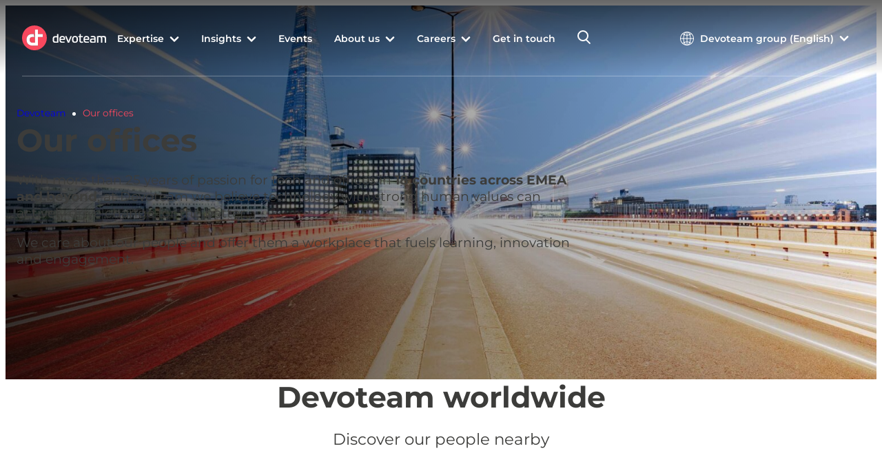

--- FILE ---
content_type: text/html; charset=UTF-8
request_url: https://www.devoteam.com/our-offices/
body_size: 27773
content:
<!DOCTYPE html>
<html lang="en-US">
<head>
	<meta charset="UTF-8" />
	<meta name="viewport" content="width=device-width, initial-scale=1" />
<meta name='robots' content='index, follow, max-image-preview:large, max-snippet:-1, max-video-preview:-1' />
	<style>img:is([sizes="auto" i], [sizes^="auto," i]) { contain-intrinsic-size: 3000px 1500px }</style>
	<link rel="alternate" hreflang="nl" href="https://www.devoteam.com/nl/onze-kantoren/" />
<link rel="alternate" hreflang="en" href="https://www.devoteam.com/our-offices/" />
<link rel="alternate" hreflang="fr" href="https://www.devoteam.com/fr/nos-bureaux/" />
<link rel="alternate" hreflang="de" href="https://www.devoteam.com/de/our-offices-2/" />
<link rel="alternate" hreflang="no" href="https://www.devoteam.com/no/vare-kontorer/" />
<link rel="alternate" hreflang="sr" href="https://www.devoteam.com/sr/nase-kancelarije/" />
<link rel="alternate" hreflang="es" href="https://www.devoteam.com/es/nuestras-oficinas/" />
<link rel="alternate" hreflang="en-nl" href="https://www.devoteam.com/en-nl/our-offices/" />
<link rel="alternate" hreflang="en-be" href="https://www.devoteam.com/be/our-offices/" />
<link rel="alternate" hreflang="da" href="https://www.devoteam.com/dk/vores-kontorer/" />
<link rel="alternate" hreflang="en-lu" href="https://www.devoteam.com/lu/our-offices/" />
<link rel="alternate" hreflang="pt-pt" href="https://www.devoteam.com/pt/nossos-escritorios/" />
<link rel="alternate" hreflang="en-gb" href="https://www.devoteam.com/uk/our-offices/" />
<link rel="alternate" hreflang="en-se" href="https://www.devoteam.com/en-se/our-offices/" />
<link rel="alternate" hreflang="sv" href="https://www.devoteam.com/se/vara-kontor/" />
<link rel="alternate" hreflang="en-cz" href="https://www.devoteam.com/cz/our-offices/" />
<link rel="alternate" hreflang="en-pt" href="https://www.devoteam.com/en-pt/our-offices/" />
<link rel="alternate" hreflang="de-at" href="https://www.devoteam.com/at/our-offices/" />
<link rel="alternate" hreflang="en-sa" href="https://www.devoteam.com/me/our-offices/" />
<link rel="alternate" hreflang="en-sk" href="https://www.devoteam.com/sk/our-offices/" />
<link rel="alternate" hreflang="en-ch" href="https://www.devoteam.com/ch/our-offices/" />
<link rel="alternate" hreflang="en-da" href="https://www.devoteam.com/en-dk/our-offices/" />
<link rel="alternate" hreflang="x-default" href="https://www.devoteam.com/our-offices/" />

	<!-- This site is optimized with the Yoast SEO Premium plugin v23.8 (Yoast SEO v25.8) - https://yoast.com/wordpress/plugins/seo/ -->
	<meta name="description" content="Discover Devoteam&#039;s 30+ offices. Fuelled by a passion for tech our workplaces foster learning and innovation. Visit us today!" />
	<link rel="canonical" href="https://www.devoteam.com/our-offices/" />
	<meta property="og:locale" content="en_US" />
	<meta property="og:type" content="article" />
	<meta property="og:title" content="Our offices" />
	<meta property="og:description" content="Discover Devoteam&#039;s 30+ offices. Fuelled by a passion for tech our workplaces foster learning and innovation. Visit us today!" />
	<meta property="og:url" content="https://www.devoteam.com/our-offices/" />
	<meta property="og:site_name" content="Devoteam" />
	<meta property="article:modified_time" content="2025-11-17T13:00:56+00:00" />
	<meta property="og:image" content="https://www.devoteam.com/wp-content/uploads/2024/09/London-GettyImages-985129002.jpg" />
	<meta property="og:image:width" content="2560" />
	<meta property="og:image:height" content="1707" />
	<meta property="og:image:type" content="image/jpeg" />
	<meta name="twitter:card" content="summary_large_image" />
	<meta name="twitter:label1" content="Est. reading time" />
	<meta name="twitter:data1" content="4 minutes" />
	<script type="application/ld+json" class="yoast-schema-graph">{"@context":"https://schema.org","@graph":[{"@type":"WebPage","@id":"https://www.devoteam.com/our-offices/","url":"https://www.devoteam.com/our-offices/","name":"Devoteam Offices: 30+ Locations, Drop by for a Coffee!","isPartOf":{"@id":"https://www.devoteam.com/#website"},"primaryImageOfPage":{"@id":"https://www.devoteam.com/our-offices/#primaryimage"},"image":{"@id":"https://www.devoteam.com/our-offices/#primaryimage"},"thumbnailUrl":"https://www.devoteam.com/wp-content/uploads/2024/09/London-GettyImages-985129002.jpg","datePublished":"2024-09-11T16:01:43+00:00","dateModified":"2025-11-17T13:00:56+00:00","description":"Discover Devoteam's 30+ offices. Fuelled by a passion for tech our workplaces foster learning and innovation. Visit us today!","breadcrumb":{"@id":"https://www.devoteam.com/our-offices/#breadcrumb"},"inLanguage":"en-US","potentialAction":[{"@type":"ReadAction","target":["https://www.devoteam.com/our-offices/"]}]},{"@type":"ImageObject","inLanguage":"en-US","@id":"https://www.devoteam.com/our-offices/#primaryimage","url":"https://www.devoteam.com/wp-content/uploads/2024/09/London-GettyImages-985129002.jpg","contentUrl":"https://www.devoteam.com/wp-content/uploads/2024/09/London-GettyImages-985129002.jpg","width":2560,"height":1707,"caption":"header image for devoteam's offices page in 30+ countries"},{"@type":"BreadcrumbList","@id":"https://www.devoteam.com/our-offices/#breadcrumb","itemListElement":[{"@type":"ListItem","position":1,"name":"Home","item":"https://www.devoteam.com/"},{"@type":"ListItem","position":2,"name":"Our offices"}]},{"@type":"WebSite","@id":"https://www.devoteam.com/#website","url":"https://www.devoteam.com/","name":"Devoteam","description":"","publisher":{"@id":"https://www.devoteam.com/#organization"},"potentialAction":[{"@type":"SearchAction","target":{"@type":"EntryPoint","urlTemplate":"https://www.devoteam.com/?s={search_term_string}"},"query-input":{"@type":"PropertyValueSpecification","valueRequired":true,"valueName":"search_term_string"}}],"inLanguage":"en-US"},{"@type":"Organization","@id":"https://www.devoteam.com/#organization","name":"Devoteam","url":"https://www.devoteam.com/","logo":{"@type":"ImageObject","inLanguage":"en-US","@id":"https://www.devoteam.com/#/schema/logo/image/","url":"https://www.devoteam.com/wp-content/uploads/2024/08/cropped-cropped-cropped-favicon.png","contentUrl":"https://www.devoteam.com/wp-content/uploads/2024/08/cropped-cropped-cropped-favicon.png","width":512,"height":512,"caption":"Devoteam"},"image":{"@id":"https://www.devoteam.com/#/schema/logo/image/"},"sameAs":["https://www.linkedin.com/company/devoteam"]}]}</script>
	<!-- / Yoast SEO Premium plugin. -->


<title>Devoteam Offices: 30+ Locations, Drop by for a Coffee!</title>
<link rel="alternate" type="application/rss+xml" title="Devoteam &raquo; Feed" href="https://www.devoteam.com/feed/" />
<script>
window._wpemojiSettings = {"baseUrl":"https:\/\/s.w.org\/images\/core\/emoji\/16.0.1\/72x72\/","ext":".png","svgUrl":"https:\/\/s.w.org\/images\/core\/emoji\/16.0.1\/svg\/","svgExt":".svg","source":{"concatemoji":"https:\/\/www.devoteam.com\/wp-includes\/js\/wp-emoji-release.min.js?ver=6.8.2"}};
/*! This file is auto-generated */
!function(s,n){var o,i,e;function c(e){try{var t={supportTests:e,timestamp:(new Date).valueOf()};sessionStorage.setItem(o,JSON.stringify(t))}catch(e){}}function p(e,t,n){e.clearRect(0,0,e.canvas.width,e.canvas.height),e.fillText(t,0,0);var t=new Uint32Array(e.getImageData(0,0,e.canvas.width,e.canvas.height).data),a=(e.clearRect(0,0,e.canvas.width,e.canvas.height),e.fillText(n,0,0),new Uint32Array(e.getImageData(0,0,e.canvas.width,e.canvas.height).data));return t.every(function(e,t){return e===a[t]})}function u(e,t){e.clearRect(0,0,e.canvas.width,e.canvas.height),e.fillText(t,0,0);for(var n=e.getImageData(16,16,1,1),a=0;a<n.data.length;a++)if(0!==n.data[a])return!1;return!0}function f(e,t,n,a){switch(t){case"flag":return n(e,"\ud83c\udff3\ufe0f\u200d\u26a7\ufe0f","\ud83c\udff3\ufe0f\u200b\u26a7\ufe0f")?!1:!n(e,"\ud83c\udde8\ud83c\uddf6","\ud83c\udde8\u200b\ud83c\uddf6")&&!n(e,"\ud83c\udff4\udb40\udc67\udb40\udc62\udb40\udc65\udb40\udc6e\udb40\udc67\udb40\udc7f","\ud83c\udff4\u200b\udb40\udc67\u200b\udb40\udc62\u200b\udb40\udc65\u200b\udb40\udc6e\u200b\udb40\udc67\u200b\udb40\udc7f");case"emoji":return!a(e,"\ud83e\udedf")}return!1}function g(e,t,n,a){var r="undefined"!=typeof WorkerGlobalScope&&self instanceof WorkerGlobalScope?new OffscreenCanvas(300,150):s.createElement("canvas"),o=r.getContext("2d",{willReadFrequently:!0}),i=(o.textBaseline="top",o.font="600 32px Arial",{});return e.forEach(function(e){i[e]=t(o,e,n,a)}),i}function t(e){var t=s.createElement("script");t.src=e,t.defer=!0,s.head.appendChild(t)}"undefined"!=typeof Promise&&(o="wpEmojiSettingsSupports",i=["flag","emoji"],n.supports={everything:!0,everythingExceptFlag:!0},e=new Promise(function(e){s.addEventListener("DOMContentLoaded",e,{once:!0})}),new Promise(function(t){var n=function(){try{var e=JSON.parse(sessionStorage.getItem(o));if("object"==typeof e&&"number"==typeof e.timestamp&&(new Date).valueOf()<e.timestamp+604800&&"object"==typeof e.supportTests)return e.supportTests}catch(e){}return null}();if(!n){if("undefined"!=typeof Worker&&"undefined"!=typeof OffscreenCanvas&&"undefined"!=typeof URL&&URL.createObjectURL&&"undefined"!=typeof Blob)try{var e="postMessage("+g.toString()+"("+[JSON.stringify(i),f.toString(),p.toString(),u.toString()].join(",")+"));",a=new Blob([e],{type:"text/javascript"}),r=new Worker(URL.createObjectURL(a),{name:"wpTestEmojiSupports"});return void(r.onmessage=function(e){c(n=e.data),r.terminate(),t(n)})}catch(e){}c(n=g(i,f,p,u))}t(n)}).then(function(e){for(var t in e)n.supports[t]=e[t],n.supports.everything=n.supports.everything&&n.supports[t],"flag"!==t&&(n.supports.everythingExceptFlag=n.supports.everythingExceptFlag&&n.supports[t]);n.supports.everythingExceptFlag=n.supports.everythingExceptFlag&&!n.supports.flag,n.DOMReady=!1,n.readyCallback=function(){n.DOMReady=!0}}).then(function(){return e}).then(function(){var e;n.supports.everything||(n.readyCallback(),(e=n.source||{}).concatemoji?t(e.concatemoji):e.wpemoji&&e.twemoji&&(t(e.twemoji),t(e.wpemoji)))}))}((window,document),window._wpemojiSettings);
</script>
<link rel='stylesheet' id='logo-header-css-css' href='https://www.devoteam.com/wp-content/themes/lsac-devoteam/build/blocks/logo-header/index.css?ver=6.8.2' media='all' />
<link rel='stylesheet' id='wp-block-cover-css' href='https://www.devoteam.com/wp-includes/blocks/cover/style.min.css?ver=6.8.2' media='all' />
<style id='wp-block-search-inline-css'>
.wp-block-search__button{margin-left:10px;word-break:normal}.wp-block-search__button.has-icon{line-height:0}.wp-block-search__button svg{height:1.25em;min-height:24px;min-width:24px;width:1.25em;fill:currentColor;vertical-align:text-bottom}:where(.wp-block-search__button){border:1px solid #ccc;padding:6px 10px}.wp-block-search__inside-wrapper{display:flex;flex:auto;flex-wrap:nowrap;max-width:100%}.wp-block-search__label{width:100%}.wp-block-search__input{appearance:none;border:1px solid #949494;flex-grow:1;margin-left:0;margin-right:0;min-width:3rem;padding:8px;text-decoration:unset!important}.wp-block-search.wp-block-search__button-only .wp-block-search__button{box-sizing:border-box;display:flex;flex-shrink:0;justify-content:center;margin-left:0;max-width:100%}.wp-block-search.wp-block-search__button-only .wp-block-search__inside-wrapper{min-width:0!important;transition-property:width}.wp-block-search.wp-block-search__button-only .wp-block-search__input{flex-basis:100%;transition-duration:.3s}.wp-block-search.wp-block-search__button-only.wp-block-search__searchfield-hidden,.wp-block-search.wp-block-search__button-only.wp-block-search__searchfield-hidden .wp-block-search__inside-wrapper{overflow:hidden}.wp-block-search.wp-block-search__button-only.wp-block-search__searchfield-hidden .wp-block-search__input{border-left-width:0!important;border-right-width:0!important;flex-basis:0;flex-grow:0;margin:0;min-width:0!important;padding-left:0!important;padding-right:0!important;width:0!important}:where(.wp-block-search__input){font-family:inherit;font-size:inherit;font-style:inherit;font-weight:inherit;letter-spacing:inherit;line-height:inherit;text-transform:inherit}:where(.wp-block-search__button-inside .wp-block-search__inside-wrapper){border:1px solid #949494;box-sizing:border-box;padding:4px}:where(.wp-block-search__button-inside .wp-block-search__inside-wrapper) .wp-block-search__input{border:none;border-radius:0;padding:0 4px}:where(.wp-block-search__button-inside .wp-block-search__inside-wrapper) .wp-block-search__input:focus{outline:none}:where(.wp-block-search__button-inside .wp-block-search__inside-wrapper) :where(.wp-block-search__button){padding:4px 8px}.wp-block-search.aligncenter .wp-block-search__inside-wrapper{margin:auto}.wp-block[data-align=right] .wp-block-search.wp-block-search__button-only .wp-block-search__inside-wrapper{float:right}
</style>
<link rel='stylesheet' id='mega-menu-css-css' href='https://www.devoteam.com/wp-content/themes/lsac-devoteam/build/blocks/mega-menu/index.css?ver=6.8.2' media='all' />
<style id='wp-block-group-inline-css'>
.wp-block-group{box-sizing:border-box}:where(.wp-block-group.wp-block-group-is-layout-constrained){position:relative}
</style>
<style id='wp-block-heading-inline-css'>
h1.has-background,h2.has-background,h3.has-background,h4.has-background,h5.has-background,h6.has-background{padding:1.25em 2.375em}h1.has-text-align-left[style*=writing-mode]:where([style*=vertical-lr]),h1.has-text-align-right[style*=writing-mode]:where([style*=vertical-rl]),h2.has-text-align-left[style*=writing-mode]:where([style*=vertical-lr]),h2.has-text-align-right[style*=writing-mode]:where([style*=vertical-rl]),h3.has-text-align-left[style*=writing-mode]:where([style*=vertical-lr]),h3.has-text-align-right[style*=writing-mode]:where([style*=vertical-rl]),h4.has-text-align-left[style*=writing-mode]:where([style*=vertical-lr]),h4.has-text-align-right[style*=writing-mode]:where([style*=vertical-rl]),h5.has-text-align-left[style*=writing-mode]:where([style*=vertical-lr]),h5.has-text-align-right[style*=writing-mode]:where([style*=vertical-rl]),h6.has-text-align-left[style*=writing-mode]:where([style*=vertical-lr]),h6.has-text-align-right[style*=writing-mode]:where([style*=vertical-rl]){rotate:180deg}
</style>
<style id='wp-block-paragraph-inline-css'>
.is-small-text{font-size:.875em}.is-regular-text{font-size:1em}.is-large-text{font-size:2.25em}.is-larger-text{font-size:3em}.has-drop-cap:not(:focus):first-letter{float:left;font-size:8.4em;font-style:normal;font-weight:100;line-height:.68;margin:.05em .1em 0 0;text-transform:uppercase}body.rtl .has-drop-cap:not(:focus):first-letter{float:none;margin-left:.1em}p.has-drop-cap.has-background{overflow:hidden}:root :where(p.has-background){padding:1.25em 2.375em}:where(p.has-text-color:not(.has-link-color)) a{color:inherit}p.has-text-align-left[style*="writing-mode:vertical-lr"],p.has-text-align-right[style*="writing-mode:vertical-rl"]{rotate:180deg}
</style>
<style id='wp-block-columns-inline-css'>
.wp-block-columns{align-items:normal!important;box-sizing:border-box;display:flex;flex-wrap:wrap!important}@media (min-width:782px){.wp-block-columns{flex-wrap:nowrap!important}}.wp-block-columns.are-vertically-aligned-top{align-items:flex-start}.wp-block-columns.are-vertically-aligned-center{align-items:center}.wp-block-columns.are-vertically-aligned-bottom{align-items:flex-end}@media (max-width:781px){.wp-block-columns:not(.is-not-stacked-on-mobile)>.wp-block-column{flex-basis:100%!important}}@media (min-width:782px){.wp-block-columns:not(.is-not-stacked-on-mobile)>.wp-block-column{flex-basis:0;flex-grow:1}.wp-block-columns:not(.is-not-stacked-on-mobile)>.wp-block-column[style*=flex-basis]{flex-grow:0}}.wp-block-columns.is-not-stacked-on-mobile{flex-wrap:nowrap!important}.wp-block-columns.is-not-stacked-on-mobile>.wp-block-column{flex-basis:0;flex-grow:1}.wp-block-columns.is-not-stacked-on-mobile>.wp-block-column[style*=flex-basis]{flex-grow:0}:where(.wp-block-columns){margin-bottom:1.75em}:where(.wp-block-columns.has-background){padding:1.25em 2.375em}.wp-block-column{flex-grow:1;min-width:0;overflow-wrap:break-word;word-break:break-word}.wp-block-column.is-vertically-aligned-top{align-self:flex-start}.wp-block-column.is-vertically-aligned-center{align-self:center}.wp-block-column.is-vertically-aligned-bottom{align-self:flex-end}.wp-block-column.is-vertically-aligned-stretch{align-self:stretch}.wp-block-column.is-vertically-aligned-bottom,.wp-block-column.is-vertically-aligned-center,.wp-block-column.is-vertically-aligned-top{width:100%}
</style>
<style id='wp-block-button-inline-css'>
.wp-block-button__link{align-content:center;box-sizing:border-box;cursor:pointer;display:inline-block;height:100%;text-align:center;word-break:break-word}.wp-block-button__link.aligncenter{text-align:center}.wp-block-button__link.alignright{text-align:right}:where(.wp-block-button__link){border-radius:9999px;box-shadow:none;padding:calc(.667em + 2px) calc(1.333em + 2px);text-decoration:none}.wp-block-button[style*=text-decoration] .wp-block-button__link{text-decoration:inherit}.wp-block-buttons>.wp-block-button.has-custom-width{max-width:none}.wp-block-buttons>.wp-block-button.has-custom-width .wp-block-button__link{width:100%}.wp-block-buttons>.wp-block-button.has-custom-font-size .wp-block-button__link{font-size:inherit}.wp-block-buttons>.wp-block-button.wp-block-button__width-25{width:calc(25% - var(--wp--style--block-gap, .5em)*.75)}.wp-block-buttons>.wp-block-button.wp-block-button__width-50{width:calc(50% - var(--wp--style--block-gap, .5em)*.5)}.wp-block-buttons>.wp-block-button.wp-block-button__width-75{width:calc(75% - var(--wp--style--block-gap, .5em)*.25)}.wp-block-buttons>.wp-block-button.wp-block-button__width-100{flex-basis:100%;width:100%}.wp-block-buttons.is-vertical>.wp-block-button.wp-block-button__width-25{width:25%}.wp-block-buttons.is-vertical>.wp-block-button.wp-block-button__width-50{width:50%}.wp-block-buttons.is-vertical>.wp-block-button.wp-block-button__width-75{width:75%}.wp-block-button.is-style-squared,.wp-block-button__link.wp-block-button.is-style-squared{border-radius:0}.wp-block-button.no-border-radius,.wp-block-button__link.no-border-radius{border-radius:0!important}:root :where(.wp-block-button .wp-block-button__link.is-style-outline),:root :where(.wp-block-button.is-style-outline>.wp-block-button__link){border:2px solid;padding:.667em 1.333em}:root :where(.wp-block-button .wp-block-button__link.is-style-outline:not(.has-text-color)),:root :where(.wp-block-button.is-style-outline>.wp-block-button__link:not(.has-text-color)){color:currentColor}:root :where(.wp-block-button .wp-block-button__link.is-style-outline:not(.has-background)),:root :where(.wp-block-button.is-style-outline>.wp-block-button__link:not(.has-background)){background-color:initial;background-image:none}
</style>
<style id='wp-block-buttons-inline-css'>
.wp-block-buttons{box-sizing:border-box}.wp-block-buttons.is-vertical{flex-direction:column}.wp-block-buttons.is-vertical>.wp-block-button:last-child{margin-bottom:0}.wp-block-buttons>.wp-block-button{display:inline-block;margin:0}.wp-block-buttons.is-content-justification-left{justify-content:flex-start}.wp-block-buttons.is-content-justification-left.is-vertical{align-items:flex-start}.wp-block-buttons.is-content-justification-center{justify-content:center}.wp-block-buttons.is-content-justification-center.is-vertical{align-items:center}.wp-block-buttons.is-content-justification-right{justify-content:flex-end}.wp-block-buttons.is-content-justification-right.is-vertical{align-items:flex-end}.wp-block-buttons.is-content-justification-space-between{justify-content:space-between}.wp-block-buttons.aligncenter{text-align:center}.wp-block-buttons:not(.is-content-justification-space-between,.is-content-justification-right,.is-content-justification-left,.is-content-justification-center) .wp-block-button.aligncenter{margin-left:auto;margin-right:auto;width:100%}.wp-block-buttons[style*=text-decoration] .wp-block-button,.wp-block-buttons[style*=text-decoration] .wp-block-button__link{text-decoration:inherit}.wp-block-buttons.has-custom-font-size .wp-block-button__link{font-size:inherit}.wp-block-buttons .wp-block-button__link{width:100%}.wp-block-button.aligncenter{text-align:center}
</style>
<style id='wp-block-post-content-inline-css'>
.wp-block-post-content{display:flow-root}
</style>
<style id='wp-block-separator-inline-css'>
@charset "UTF-8";.wp-block-separator{border:none;border-top:2px solid}:root :where(.wp-block-separator.is-style-dots){height:auto;line-height:1;text-align:center}:root :where(.wp-block-separator.is-style-dots):before{color:currentColor;content:"···";font-family:serif;font-size:1.5em;letter-spacing:2em;padding-left:2em}.wp-block-separator.is-style-dots{background:none!important;border:none!important}
</style>
<style id='wp-block-navigation-link-inline-css'>
.wp-block-navigation .wp-block-navigation-item__label{overflow-wrap:break-word}.wp-block-navigation .wp-block-navigation-item__description{display:none}.link-ui-tools{border-top:1px solid #f0f0f0;padding:8px}.link-ui-block-inserter{padding-top:8px}.link-ui-block-inserter__back{margin-left:8px;text-transform:uppercase}
</style>
<link rel='stylesheet' id='wp-block-navigation-css' href='https://www.devoteam.com/wp-includes/blocks/navigation/style.min.css?ver=6.8.2' media='all' />
<link rel='stylesheet' id='wp-block-social-links-css' href='https://www.devoteam.com/wp-includes/blocks/social-links/style.min.css?ver=6.8.2' media='all' />
<link rel='stylesheet' id='footer-copyright-css-css' href='https://www.devoteam.com/wp-content/themes/lsac-devoteam/build/blocks/footer-copyright/index.css?ver=6.8.2' media='all' />
<link rel='stylesheet' id='back-to-top-css-css' href='https://www.devoteam.com/wp-content/themes/lsac-devoteam/build/blocks/back-to-top/index.css?ver=6.8.2' media='all' />
<style id='wp-emoji-styles-inline-css'>

	img.wp-smiley, img.emoji {
		display: inline !important;
		border: none !important;
		box-shadow: none !important;
		height: 1em !important;
		width: 1em !important;
		margin: 0 0.07em !important;
		vertical-align: -0.1em !important;
		background: none !important;
		padding: 0 !important;
	}
</style>
<style id='wp-block-library-inline-css'>
:root{--wp-admin-theme-color:#007cba;--wp-admin-theme-color--rgb:0,124,186;--wp-admin-theme-color-darker-10:#006ba1;--wp-admin-theme-color-darker-10--rgb:0,107,161;--wp-admin-theme-color-darker-20:#005a87;--wp-admin-theme-color-darker-20--rgb:0,90,135;--wp-admin-border-width-focus:2px;--wp-block-synced-color:#7a00df;--wp-block-synced-color--rgb:122,0,223;--wp-bound-block-color:var(--wp-block-synced-color)}@media (min-resolution:192dpi){:root{--wp-admin-border-width-focus:1.5px}}.wp-element-button{cursor:pointer}:root{--wp--preset--font-size--normal:16px;--wp--preset--font-size--huge:42px}:root .has-very-light-gray-background-color{background-color:#eee}:root .has-very-dark-gray-background-color{background-color:#313131}:root .has-very-light-gray-color{color:#eee}:root .has-very-dark-gray-color{color:#313131}:root .has-vivid-green-cyan-to-vivid-cyan-blue-gradient-background{background:linear-gradient(135deg,#00d084,#0693e3)}:root .has-purple-crush-gradient-background{background:linear-gradient(135deg,#34e2e4,#4721fb 50%,#ab1dfe)}:root .has-hazy-dawn-gradient-background{background:linear-gradient(135deg,#faaca8,#dad0ec)}:root .has-subdued-olive-gradient-background{background:linear-gradient(135deg,#fafae1,#67a671)}:root .has-atomic-cream-gradient-background{background:linear-gradient(135deg,#fdd79a,#004a59)}:root .has-nightshade-gradient-background{background:linear-gradient(135deg,#330968,#31cdcf)}:root .has-midnight-gradient-background{background:linear-gradient(135deg,#020381,#2874fc)}.has-regular-font-size{font-size:1em}.has-larger-font-size{font-size:2.625em}.has-normal-font-size{font-size:var(--wp--preset--font-size--normal)}.has-huge-font-size{font-size:var(--wp--preset--font-size--huge)}.has-text-align-center{text-align:center}.has-text-align-left{text-align:left}.has-text-align-right{text-align:right}#end-resizable-editor-section{display:none}.aligncenter{clear:both}.items-justified-left{justify-content:flex-start}.items-justified-center{justify-content:center}.items-justified-right{justify-content:flex-end}.items-justified-space-between{justify-content:space-between}.screen-reader-text{border:0;clip-path:inset(50%);height:1px;margin:-1px;overflow:hidden;padding:0;position:absolute;width:1px;word-wrap:normal!important}.screen-reader-text:focus{background-color:#ddd;clip-path:none;color:#444;display:block;font-size:1em;height:auto;left:5px;line-height:normal;padding:15px 23px 14px;text-decoration:none;top:5px;width:auto;z-index:100000}html :where(.has-border-color){border-style:solid}html :where([style*=border-top-color]){border-top-style:solid}html :where([style*=border-right-color]){border-right-style:solid}html :where([style*=border-bottom-color]){border-bottom-style:solid}html :where([style*=border-left-color]){border-left-style:solid}html :where([style*=border-width]){border-style:solid}html :where([style*=border-top-width]){border-top-style:solid}html :where([style*=border-right-width]){border-right-style:solid}html :where([style*=border-bottom-width]){border-bottom-style:solid}html :where([style*=border-left-width]){border-left-style:solid}html :where(img[class*=wp-image-]){height:auto;max-width:100%}:where(figure){margin:0 0 1em}html :where(.is-position-sticky){--wp-admin--admin-bar--position-offset:var(--wp-admin--admin-bar--height,0px)}@media screen and (max-width:600px){html :where(.is-position-sticky){--wp-admin--admin-bar--position-offset:0px}}
</style>
<link rel='stylesheet' id='dashicons-css' href='https://www.devoteam.com/wp-includes/css/dashicons.min.css?ver=6.8.2' media='all' />
<style id='global-styles-inline-css'>
:root{--wp--preset--aspect-ratio--square: 1;--wp--preset--aspect-ratio--4-3: 4/3;--wp--preset--aspect-ratio--3-4: 3/4;--wp--preset--aspect-ratio--3-2: 3/2;--wp--preset--aspect-ratio--2-3: 2/3;--wp--preset--aspect-ratio--16-9: 16/9;--wp--preset--aspect-ratio--9-16: 9/16;--wp--preset--color--black: #000000;--wp--preset--color--cyan-bluish-gray: #abb8c3;--wp--preset--color--white: #ffffff;--wp--preset--color--pale-pink: #f78da7;--wp--preset--color--vivid-red: #cf2e2e;--wp--preset--color--luminous-vivid-orange: #ff6900;--wp--preset--color--luminous-vivid-amber: #fcb900;--wp--preset--color--light-green-cyan: #7bdcb5;--wp--preset--color--vivid-green-cyan: #00d084;--wp--preset--color--pale-cyan-blue: #8ed1fc;--wp--preset--color--vivid-cyan-blue: #0693e3;--wp--preset--color--vivid-purple: #9b51e0;--wp--preset--color--primary: #f8485e;--wp--preset--color--main: #3c3c3a;--wp--preset--color--secondary: #d7ebe6;--wp--preset--color--gray: #a2a2a2;--wp--preset--color--gray-light: #f4f4f4;--wp--preset--color--base: #fff;--wp--preset--gradient--vivid-cyan-blue-to-vivid-purple: linear-gradient(135deg,rgba(6,147,227,1) 0%,rgb(155,81,224) 100%);--wp--preset--gradient--light-green-cyan-to-vivid-green-cyan: linear-gradient(135deg,rgb(122,220,180) 0%,rgb(0,208,130) 100%);--wp--preset--gradient--luminous-vivid-amber-to-luminous-vivid-orange: linear-gradient(135deg,rgba(252,185,0,1) 0%,rgba(255,105,0,1) 100%);--wp--preset--gradient--luminous-vivid-orange-to-vivid-red: linear-gradient(135deg,rgba(255,105,0,1) 0%,rgb(207,46,46) 100%);--wp--preset--gradient--very-light-gray-to-cyan-bluish-gray: linear-gradient(135deg,rgb(238,238,238) 0%,rgb(169,184,195) 100%);--wp--preset--gradient--cool-to-warm-spectrum: linear-gradient(135deg,rgb(74,234,220) 0%,rgb(151,120,209) 20%,rgb(207,42,186) 40%,rgb(238,44,130) 60%,rgb(251,105,98) 80%,rgb(254,248,76) 100%);--wp--preset--gradient--blush-light-purple: linear-gradient(135deg,rgb(255,206,236) 0%,rgb(152,150,240) 100%);--wp--preset--gradient--blush-bordeaux: linear-gradient(135deg,rgb(254,205,165) 0%,rgb(254,45,45) 50%,rgb(107,0,62) 100%);--wp--preset--gradient--luminous-dusk: linear-gradient(135deg,rgb(255,203,112) 0%,rgb(199,81,192) 50%,rgb(65,88,208) 100%);--wp--preset--gradient--pale-ocean: linear-gradient(135deg,rgb(255,245,203) 0%,rgb(182,227,212) 50%,rgb(51,167,181) 100%);--wp--preset--gradient--electric-grass: linear-gradient(135deg,rgb(202,248,128) 0%,rgb(113,206,126) 100%);--wp--preset--gradient--midnight: linear-gradient(135deg,rgb(2,3,129) 0%,rgb(40,116,252) 100%);--wp--preset--font-size--small: clamp(.75rem, 0.75rem + ((1vw - 0.2rem) * 0.172), .875rem);--wp--preset--font-size--medium: clamp(1.1rem, 1.1rem + ((1vw - 0.2rem) * 0.552), 1.5rem);--wp--preset--font-size--large: clamp(1.5rem, 1.5rem + ((1vw - 0.2rem) * 0.69), 2rem);--wp--preset--font-size--x-large: clamp(2rem, 2rem + ((1vw - 0.2rem) * 1.103), 2.8rem);--wp--preset--font-size--x-small: clamp(.7rem, 0.7rem + ((1vw - 0.2rem) * 0.138), .8rem);--wp--preset--font-size--base: clamp(.875rem, 0.875rem + ((1vw - 0.2rem) * 0.172), 1rem);--wp--preset--font-size--medium-small: clamp(1.05rem, 1.05rem + ((1vw - 0.2rem) * 0.276), 1.25rem);--wp--preset--font-size--xx-large: clamp(2.1rem, 2.1rem + ((1vw - 0.2rem) * 1.241), 3rem);--wp--preset--font-size--xxx-large: clamp(3rem, 3rem + ((1vw - 0.2rem) * 2.483), 4.8rem);--wp--preset--font-family--primary: "Montserrat", sans-serif;--wp--preset--spacing--20: 0.44rem;--wp--preset--spacing--30: 0.67rem;--wp--preset--spacing--40: 1rem;--wp--preset--spacing--50: 1.5rem;--wp--preset--spacing--60: 2.25rem;--wp--preset--spacing--70: 3.38rem;--wp--preset--spacing--80: 5.06rem;--wp--preset--spacing--x-small: clamp(.125rem, 0.625vw, .25rem);--wp--preset--spacing--small: clamp(.5rem, 2.5vw, 1rem);--wp--preset--spacing--medium: clamp(1.5rem, 4vw, 2rem);--wp--preset--spacing--large: clamp(2rem, 5vw, 3rem);--wp--preset--spacing--x-large: clamp(3rem, 7vw, 5rem);--wp--preset--spacing--xx-large: clamp(4rem, 9vw, 7rem);--wp--preset--spacing--xxx-large: clamp(3rem, 10vw, 9rem);--wp--preset--spacing--xxxx-large: clamp(6rem, 14vw, 13rem);--wp--preset--shadow--natural: 6px 6px 9px rgba(0, 0, 0, 0.2);--wp--preset--shadow--deep: 12px 12px 50px rgba(0, 0, 0, 0.4);--wp--preset--shadow--sharp: 6px 6px 0px rgba(0, 0, 0, 0.2);--wp--preset--shadow--outlined: 6px 6px 0px -3px rgba(255, 255, 255, 1), 6px 6px rgba(0, 0, 0, 1);--wp--preset--shadow--crisp: 6px 6px 0px rgba(0, 0, 0, 1);--wp--custom--font-weight--thin: 100;--wp--custom--font-weight--extra-light: 200;--wp--custom--font-weight--light: 300;--wp--custom--font-weight--regular: 400;--wp--custom--font-weight--medium: 500;--wp--custom--font-weight--semi-bold: 600;--wp--custom--font-weight--bold: 700;--wp--custom--font-weight--extra-bold: 800;--wp--custom--font-weight--black: 900;--wp--custom--line-height--none: 1;--wp--custom--line-height--tight: 1.1;--wp--custom--line-height--snug: 1.2;--wp--custom--line-height--normal: 1.5;--wp--custom--line-height--relaxed: 1.625;--wp--custom--line-height--loose: 2;--wp--custom--line-height--body: calc(1px + 2ex + 7px);}:root { --wp--style--global--content-size: 936px;--wp--style--global--wide-size: 1480px; }:where(body) { margin: 0; }.wp-site-blocks { padding-top: var(--wp--style--root--padding-top); padding-bottom: var(--wp--style--root--padding-bottom); }.has-global-padding { padding-right: var(--wp--style--root--padding-right); padding-left: var(--wp--style--root--padding-left); }.has-global-padding > .alignfull { margin-right: calc(var(--wp--style--root--padding-right) * -1); margin-left: calc(var(--wp--style--root--padding-left) * -1); }.has-global-padding :where(:not(.alignfull.is-layout-flow) > .has-global-padding:not(.wp-block-block, .alignfull)) { padding-right: 0; padding-left: 0; }.has-global-padding :where(:not(.alignfull.is-layout-flow) > .has-global-padding:not(.wp-block-block, .alignfull)) > .alignfull { margin-left: 0; margin-right: 0; }.wp-site-blocks > .alignleft { float: left; margin-right: 2em; }.wp-site-blocks > .alignright { float: right; margin-left: 2em; }.wp-site-blocks > .aligncenter { justify-content: center; margin-left: auto; margin-right: auto; }:where(.wp-site-blocks) > * { margin-block-start: var(--wp--preset--spacing--medium); margin-block-end: 0; }:where(.wp-site-blocks) > :first-child { margin-block-start: 0; }:where(.wp-site-blocks) > :last-child { margin-block-end: 0; }:root { --wp--style--block-gap: var(--wp--preset--spacing--medium); }:root :where(.is-layout-flow) > :first-child{margin-block-start: 0;}:root :where(.is-layout-flow) > :last-child{margin-block-end: 0;}:root :where(.is-layout-flow) > *{margin-block-start: var(--wp--preset--spacing--medium);margin-block-end: 0;}:root :where(.is-layout-constrained) > :first-child{margin-block-start: 0;}:root :where(.is-layout-constrained) > :last-child{margin-block-end: 0;}:root :where(.is-layout-constrained) > *{margin-block-start: var(--wp--preset--spacing--medium);margin-block-end: 0;}:root :where(.is-layout-flex){gap: var(--wp--preset--spacing--medium);}:root :where(.is-layout-grid){gap: var(--wp--preset--spacing--medium);}.is-layout-flow > .alignleft{float: left;margin-inline-start: 0;margin-inline-end: 2em;}.is-layout-flow > .alignright{float: right;margin-inline-start: 2em;margin-inline-end: 0;}.is-layout-flow > .aligncenter{margin-left: auto !important;margin-right: auto !important;}.is-layout-constrained > .alignleft{float: left;margin-inline-start: 0;margin-inline-end: 2em;}.is-layout-constrained > .alignright{float: right;margin-inline-start: 2em;margin-inline-end: 0;}.is-layout-constrained > .aligncenter{margin-left: auto !important;margin-right: auto !important;}.is-layout-constrained > :where(:not(.alignleft):not(.alignright):not(.alignfull)){max-width: var(--wp--style--global--content-size);margin-left: auto !important;margin-right: auto !important;}.is-layout-constrained > .alignwide{max-width: var(--wp--style--global--wide-size);}body .is-layout-flex{display: flex;}.is-layout-flex{flex-wrap: wrap;align-items: center;}.is-layout-flex > :is(*, div){margin: 0;}body .is-layout-grid{display: grid;}.is-layout-grid > :is(*, div){margin: 0;}body{background-color: var(--wp--preset--color--base);color: var(--wp--preset--color--main);font-family: var(--wp--preset--font-family--primary);font-size: var(--wp--preset--font-size--base);font-weight: var(--wp--custom--font-weight--regular);line-height: var(--wp--custom--line-height--body);--wp--style--root--padding-top: 0;--wp--style--root--padding-right: var(--wp--preset--spacing--medium);--wp--style--root--padding-bottom: 0;--wp--style--root--padding-left: var(--wp--preset--spacing--medium);}a:where(:not(.wp-element-button)){color: var(--wp--preset--color--main);text-decoration: underline;}h1, h2, h3, h4, h5, h6{font-family: var(--wp--preset--font-family--primary);font-weight: var(--wp--custom--font-weight--semi-bold);line-height: var(--wp--custom--line-height--body);}h1{font-size: var(--wp--preset--font-size--xx-large);}h2{font-size: var(--wp--preset--font-size--x-large);}h3{font-size: var(--wp--preset--font-size--large);}h4{font-size: var(--wp--preset--font-size--medium);}h5{font-size: var(--wp--preset--font-size--base);}h6{font-size: var(--wp--preset--font-size--small);}:root :where(.wp-element-button, .wp-block-button__link){background-color: var(--wp--preset--color--primary);border-radius: 50px;border-width: 0;color: var(--wp--preset--color--base);font-family: inherit;font-size: var(--wp--preset--font-size--small);font-weight: var(--wp--custom--font-weight--bold);line-height: inherit;padding: calc(0.667em + 2px) calc(1.333em + 2px);text-decoration: none;}:root :where(.wp-element-button:hover, .wp-block-button__link:hover){background-color: var(--wp--custom--color-primary-hover);color: var(--wp--preset--color--base);text-decoration: none;}.has-black-color{color: var(--wp--preset--color--black) !important;}.has-cyan-bluish-gray-color{color: var(--wp--preset--color--cyan-bluish-gray) !important;}.has-white-color{color: var(--wp--preset--color--white) !important;}.has-pale-pink-color{color: var(--wp--preset--color--pale-pink) !important;}.has-vivid-red-color{color: var(--wp--preset--color--vivid-red) !important;}.has-luminous-vivid-orange-color{color: var(--wp--preset--color--luminous-vivid-orange) !important;}.has-luminous-vivid-amber-color{color: var(--wp--preset--color--luminous-vivid-amber) !important;}.has-light-green-cyan-color{color: var(--wp--preset--color--light-green-cyan) !important;}.has-vivid-green-cyan-color{color: var(--wp--preset--color--vivid-green-cyan) !important;}.has-pale-cyan-blue-color{color: var(--wp--preset--color--pale-cyan-blue) !important;}.has-vivid-cyan-blue-color{color: var(--wp--preset--color--vivid-cyan-blue) !important;}.has-vivid-purple-color{color: var(--wp--preset--color--vivid-purple) !important;}.has-primary-color{color: var(--wp--preset--color--primary) !important;}.has-main-color{color: var(--wp--preset--color--main) !important;}.has-secondary-color{color: var(--wp--preset--color--secondary) !important;}.has-gray-color{color: var(--wp--preset--color--gray) !important;}.has-gray-light-color{color: var(--wp--preset--color--gray-light) !important;}.has-base-color{color: var(--wp--preset--color--base) !important;}.has-black-background-color{background-color: var(--wp--preset--color--black) !important;}.has-cyan-bluish-gray-background-color{background-color: var(--wp--preset--color--cyan-bluish-gray) !important;}.has-white-background-color{background-color: var(--wp--preset--color--white) !important;}.has-pale-pink-background-color{background-color: var(--wp--preset--color--pale-pink) !important;}.has-vivid-red-background-color{background-color: var(--wp--preset--color--vivid-red) !important;}.has-luminous-vivid-orange-background-color{background-color: var(--wp--preset--color--luminous-vivid-orange) !important;}.has-luminous-vivid-amber-background-color{background-color: var(--wp--preset--color--luminous-vivid-amber) !important;}.has-light-green-cyan-background-color{background-color: var(--wp--preset--color--light-green-cyan) !important;}.has-vivid-green-cyan-background-color{background-color: var(--wp--preset--color--vivid-green-cyan) !important;}.has-pale-cyan-blue-background-color{background-color: var(--wp--preset--color--pale-cyan-blue) !important;}.has-vivid-cyan-blue-background-color{background-color: var(--wp--preset--color--vivid-cyan-blue) !important;}.has-vivid-purple-background-color{background-color: var(--wp--preset--color--vivid-purple) !important;}.has-primary-background-color{background-color: var(--wp--preset--color--primary) !important;}.has-main-background-color{background-color: var(--wp--preset--color--main) !important;}.has-secondary-background-color{background-color: var(--wp--preset--color--secondary) !important;}.has-gray-background-color{background-color: var(--wp--preset--color--gray) !important;}.has-gray-light-background-color{background-color: var(--wp--preset--color--gray-light) !important;}.has-base-background-color{background-color: var(--wp--preset--color--base) !important;}.has-black-border-color{border-color: var(--wp--preset--color--black) !important;}.has-cyan-bluish-gray-border-color{border-color: var(--wp--preset--color--cyan-bluish-gray) !important;}.has-white-border-color{border-color: var(--wp--preset--color--white) !important;}.has-pale-pink-border-color{border-color: var(--wp--preset--color--pale-pink) !important;}.has-vivid-red-border-color{border-color: var(--wp--preset--color--vivid-red) !important;}.has-luminous-vivid-orange-border-color{border-color: var(--wp--preset--color--luminous-vivid-orange) !important;}.has-luminous-vivid-amber-border-color{border-color: var(--wp--preset--color--luminous-vivid-amber) !important;}.has-light-green-cyan-border-color{border-color: var(--wp--preset--color--light-green-cyan) !important;}.has-vivid-green-cyan-border-color{border-color: var(--wp--preset--color--vivid-green-cyan) !important;}.has-pale-cyan-blue-border-color{border-color: var(--wp--preset--color--pale-cyan-blue) !important;}.has-vivid-cyan-blue-border-color{border-color: var(--wp--preset--color--vivid-cyan-blue) !important;}.has-vivid-purple-border-color{border-color: var(--wp--preset--color--vivid-purple) !important;}.has-primary-border-color{border-color: var(--wp--preset--color--primary) !important;}.has-main-border-color{border-color: var(--wp--preset--color--main) !important;}.has-secondary-border-color{border-color: var(--wp--preset--color--secondary) !important;}.has-gray-border-color{border-color: var(--wp--preset--color--gray) !important;}.has-gray-light-border-color{border-color: var(--wp--preset--color--gray-light) !important;}.has-base-border-color{border-color: var(--wp--preset--color--base) !important;}.has-vivid-cyan-blue-to-vivid-purple-gradient-background{background: var(--wp--preset--gradient--vivid-cyan-blue-to-vivid-purple) !important;}.has-light-green-cyan-to-vivid-green-cyan-gradient-background{background: var(--wp--preset--gradient--light-green-cyan-to-vivid-green-cyan) !important;}.has-luminous-vivid-amber-to-luminous-vivid-orange-gradient-background{background: var(--wp--preset--gradient--luminous-vivid-amber-to-luminous-vivid-orange) !important;}.has-luminous-vivid-orange-to-vivid-red-gradient-background{background: var(--wp--preset--gradient--luminous-vivid-orange-to-vivid-red) !important;}.has-very-light-gray-to-cyan-bluish-gray-gradient-background{background: var(--wp--preset--gradient--very-light-gray-to-cyan-bluish-gray) !important;}.has-cool-to-warm-spectrum-gradient-background{background: var(--wp--preset--gradient--cool-to-warm-spectrum) !important;}.has-blush-light-purple-gradient-background{background: var(--wp--preset--gradient--blush-light-purple) !important;}.has-blush-bordeaux-gradient-background{background: var(--wp--preset--gradient--blush-bordeaux) !important;}.has-luminous-dusk-gradient-background{background: var(--wp--preset--gradient--luminous-dusk) !important;}.has-pale-ocean-gradient-background{background: var(--wp--preset--gradient--pale-ocean) !important;}.has-electric-grass-gradient-background{background: var(--wp--preset--gradient--electric-grass) !important;}.has-midnight-gradient-background{background: var(--wp--preset--gradient--midnight) !important;}.has-small-font-size{font-size: var(--wp--preset--font-size--small) !important;}.has-medium-font-size{font-size: var(--wp--preset--font-size--medium) !important;}.has-large-font-size{font-size: var(--wp--preset--font-size--large) !important;}.has-x-large-font-size{font-size: var(--wp--preset--font-size--x-large) !important;}.has-x-small-font-size{font-size: var(--wp--preset--font-size--x-small) !important;}.has-base-font-size{font-size: var(--wp--preset--font-size--base) !important;}.has-medium-small-font-size{font-size: var(--wp--preset--font-size--medium-small) !important;}.has-xx-large-font-size{font-size: var(--wp--preset--font-size--xx-large) !important;}.has-xxx-large-font-size{font-size: var(--wp--preset--font-size--xxx-large) !important;}.has-primary-font-family{font-family: var(--wp--preset--font-family--primary) !important;}.page-id-125197 .site-header, .page-id-125197 .site-footer{display:none;}
@media (max-width: 768px) {
  .hide-mobile {display: none !important;}
.min-height-mobile {min-height: 0 !important;height: auto !important;}
}

@media (min-width: 769px) {
  .hide-desktop {
    display: none !important;
  }
}
.background-cover .wp-block-cover__image-background{height:100%!important;}

.drop-shadow{-webkit-box-shadow: 0px 5px 8px -2px rgba(125,125,125,0.43)!important; 
box-shadow: 0px 5px 8px -2px rgba(125,125,125,0.43)important;}

.single .breadcrumbs,
.single .wp-block-post-date{width:100%;}
:root :where(.wp-block-columns){margin-bottom: 0px;}
:root :where(.wp-block-breadcrumb-trail){font-size: var(--wp--preset--font-size--x-small);}
:root :where(.wp-block-breadcrumb-trail a:where(:not(.wp-element-button))){text-decoration: none !important;}
:root :where(.wp-block-breadcrumb-trail a:where(:not(.wp-element-button)):hover){color: var(--wp--preset--color--primary);}
:root :where(.wp-block-cover){padding-top: var(--wp--preset--spacing--large);padding-right: var(--wp--preset--spacing--large);padding-bottom: var(--wp--preset--spacing--large);padding-left: var(--wp--preset--spacing--large);}
:root :where(.wp-block-navigation){font-weight: var(--wp--custom--font-weight--medium);}
:root :where(.wp-block-navigation a:where(:not(.wp-element-button))){color: var(--wp--preset--color--primary-accent);text-decoration: none;}
:root :where(.wp-block-navigation a:where(:not(.wp-element-button)):hover){color: var(--wp--preset--color--base);text-decoration: underline;}
:root :where(.wp-block-navigation a:where(:not(.wp-element-button)):focus){color: var(--wp--preset--color--base);text-decoration: none;}
:root :where(.wp-block-navigation a:where(:not(.wp-element-button)):active){color: var(--wp--preset--color--base);text-decoration: none;}
:root :where(p){line-height: var(--wp--custom--line-height--body);}
:root :where(.wp-block-separator){border-width: 1px 0 0 0;border-style: solid;color: var(--wp--preset--color--main);font-size: var(--wp--preset--font-size--large);}
:root :where(.wp-block-template-part){margin-top: 0px !important;}
</style>
<style id='core-block-supports-inline-css'>
.wp-container-core-group-is-layout-947e61e1{flex-wrap:nowrap;}.wp-elements-f5d904c23ac110febae3e7001f03d963 a:where(:not(.wp-element-button)){color:var(--wp--preset--color--base);}.wp-container-core-columns-is-layout-2009bae8{flex-wrap:nowrap;gap:var(--wp--preset--spacing--x-large) var(--wp--preset--spacing--x-large);}.wp-container-core-group-is-layout-33335230 > .alignfull{margin-right:calc(0px * -1);margin-left:calc(0px * -1);}.wp-container-core-group-is-layout-f5f3bcb8 > *{margin-block-start:0;margin-block-end:0;}.wp-container-core-group-is-layout-f5f3bcb8 > * + *{margin-block-start:var(--wp--preset--spacing--small);margin-block-end:0;}.wp-container-core-group-is-layout-03ea0e6e{flex-direction:column;align-items:stretch;justify-content:flex-start;}.wp-container-core-column-is-layout-2dac5a84 > *{margin-block-start:0;margin-block-end:0;}.wp-container-core-column-is-layout-2dac5a84 > * + *{margin-block-start:var(--wp--preset--spacing--large);margin-block-end:0;}.wp-container-core-columns-is-layout-02202931{flex-wrap:nowrap;gap:var(--wp--preset--spacing--large) var(--wp--preset--spacing--large);}.wp-container-core-group-is-layout-00847948 > .alignfull{margin-right:calc(var(--wp--preset--spacing--medium) * -1);margin-left:calc(var(--wp--preset--spacing--medium) * -1);}.wp-container-core-group-is-layout-00847948 > *{margin-block-start:0;margin-block-end:0;}.wp-container-core-group-is-layout-00847948 > * + *{margin-block-start:var(--wp--preset--spacing--x-large);margin-block-end:0;}.wp-elements-04757fdbb205e38e241b25512889a104 a:where(:not(.wp-element-button)){color:var(--wp--preset--color--white);}.wp-container-core-group-is-layout-0154d0b4{flex-direction:column;align-items:center;justify-content:flex-end;}.wp-container-core-cover-is-layout-a314fb89 > *{margin-block-start:0;margin-block-end:0;}.wp-container-core-cover-is-layout-a314fb89 > * + *{margin-block-start:0;margin-block-end:0;}.wp-elements-3bc42b963288c04aa154f3d70c7d4576 a:where(:not(.wp-element-button)){color:var(--wp--preset--color--white);}.wp-container-core-columns-is-layout-8eb77903{flex-wrap:nowrap;gap:0 0;}.wp-elements-36769eba04bc119a59cd23ab6aa12ecd a:where(:not(.wp-element-button)){color:var(--wp--preset--color--white);}.wp-container-core-group-is-layout-6879a518{gap:var(--wp--preset--spacing--medium);}.wp-container-core-social-links-is-layout-d445cf74{justify-content:flex-end;}.wp-container-core-group-is-layout-9366075c{justify-content:space-between;}.wp-container-core-group-is-layout-0c0c9e10{justify-content:flex-end;}
</style>
<style id='wp-block-template-skip-link-inline-css'>

		.skip-link.screen-reader-text {
			border: 0;
			clip-path: inset(50%);
			height: 1px;
			margin: -1px;
			overflow: hidden;
			padding: 0;
			position: absolute !important;
			width: 1px;
			word-wrap: normal !important;
		}

		.skip-link.screen-reader-text:focus {
			background-color: #eee;
			clip-path: none;
			color: #444;
			display: block;
			font-size: 1em;
			height: auto;
			left: 5px;
			line-height: normal;
			padding: 15px 23px 14px;
			text-decoration: none;
			top: 5px;
			width: auto;
			z-index: 100000;
		}
</style>
<link rel='stylesheet' id='main-theme-styles-css' href='https://www.devoteam.com/wp-content/themes/lsac-devoteam/build/index.css?ver=484ac3023cebcd619b9a' media='all' />
<script src="https://www.devoteam.com/wp-content/themes/lsac-devoteam/build/blocks/logo-header/index.js?ver=deba29b8b6bace755e53" id="acf-logo-header-script-js"></script>
<script id="wpml-cookie-js-extra">
var wpml_cookies = {"wp-wpml_current_language":{"value":"en","expires":1,"path":"\/"}};
var wpml_cookies = {"wp-wpml_current_language":{"value":"en","expires":1,"path":"\/"}};
</script>
<script src="https://www.devoteam.com/wp-content/plugins/sitepress-multilingual-cms/res/js/cookies/language-cookie.js?ver=480995" id="wpml-cookie-js" defer data-wp-strategy="defer"></script>
<script id="main-theme-scripts-js-extra">
var themeData = {"sections":"Sections"};
</script>
<script src="https://www.devoteam.com/wp-content/themes/lsac-devoteam/build/index.js?ver=484ac3023cebcd619b9a" id="main-theme-scripts-js"></script>
<link rel="https://api.w.org/" href="https://www.devoteam.com/wp-json/" /><link rel="alternate" title="JSON" type="application/json" href="https://www.devoteam.com/wp-json/wp/v2/pages/644" /><link rel="EditURI" type="application/rsd+xml" title="RSD" href="https://www.devoteam.com/xmlrpc.php?rsd" />
<link rel='shortlink' href='https://www.devoteam.com/?p=644' />
<link rel="alternate" title="oEmbed (JSON)" type="application/json+oembed" href="https://www.devoteam.com/wp-json/oembed/1.0/embed?url=https%3A%2F%2Fwww.devoteam.com%2Four-offices%2F" />
<link rel="alternate" title="oEmbed (XML)" type="text/xml+oembed" href="https://www.devoteam.com/wp-json/oembed/1.0/embed?url=https%3A%2F%2Fwww.devoteam.com%2Four-offices%2F&#038;format=xml" />
<meta name="generator" content="WPML ver:4.8.0 stt:75,77,81,73,87,37,1,69,4,3,76,83,38,80,74,49,10,2,79,78,85,54;" />


		<script>
			window.dataLayer = window.dataLayer || [];
			dataLayer.push({"page_category1":"page","user_role":""});
		</script>

		<!-- Google Tag Manager -->
		<script>
			(function(w, d, s, l, i) {
				w[l] = w[l] || [];
				w[l].push({
					'gtm.start': new Date().getTime(),
					event: 'gtm.js'
				});
				var f = d.getElementsByTagName(s)[0],
					j = d.createElement(s),
					dl = l != 'dataLayer' ? '&l=' + l : '';
				j.async = true;
				j.src = 'https://www.googletagmanager.com/gtm.js?id=' + i + dl;
				f.parentNode.insertBefore(j, f);
			})(window, document, 'script', 'dataLayer', 'GTM-MGVNC2J');
		</script>
		<!-- End Google Tag Manager -->


	<script type="importmap" id="wp-importmap">
{"imports":{"@wordpress\/interactivity":"https:\/\/www.devoteam.com\/wp-includes\/js\/dist\/script-modules\/interactivity\/index.min.js?ver=55aebb6e0a16726baffb"}}
</script>
<script type="module" src="https://www.devoteam.com/wp-content/themes/lsac-devoteam/build/blocks/back-to-top/index.js?ver=0469fb4549775c37a7a6" id="acf-back-to-top-view-script-module-js-module"></script>
<script type="module" src="https://www.devoteam.com/wp-content/themes/lsac-devoteam/build/blocks/mega-menu/index.js?ver=58340c72e55ad9db6644" id="acf-mega-menu-view-script-module-js-module"></script>
<link rel="modulepreload" href="https://www.devoteam.com/wp-includes/js/dist/script-modules/interactivity/index.min.js?ver=55aebb6e0a16726baffb" id="@wordpress/interactivity-js-modulepreload"><noscript><style>.lazyload[data-src]{display:none !important;}</style></noscript><style>.lazyload{background-image:none !important;}.lazyload:before{background-image:none !important;}</style><style class='wp-fonts-local'>
@font-face{font-family:Montserrat;font-style:normal;font-weight:300 900;font-display:fallback;src:url('https://www.devoteam.com/wp-content/themes/lsac-devoteam/assets/fonts/Montserrat-VariableFont_wght.ttf') format('truetype');font-stretch:normal;}
</style>
<link rel="icon" href="https://www.devoteam.com/wp-content/uploads/2024/08/cropped-cropped-cropped-favicon-150x150.png" sizes="32x32" />
<link rel="icon" href="https://www.devoteam.com/wp-content/uploads/2024/08/cropped-cropped-cropped-favicon-300x300.png" sizes="192x192" />
<link rel="apple-touch-icon" href="https://www.devoteam.com/wp-content/uploads/2024/08/cropped-cropped-cropped-favicon-300x300.png" />
<meta name="msapplication-TileImage" content="https://www.devoteam.com/wp-content/uploads/2024/08/cropped-cropped-cropped-favicon-300x300.png" />
</head>

<body class="wp-singular page-template-default page page-id-644 wp-custom-logo wp-embed-responsive wp-theme-lsac-devoteam">
		<!-- Google Tag Manager (noscript) -->
		<noscript><iframe src="https://www.googletagmanager.com/ns.html?id=GTM-MGVNC2J" height="0" width="0" style="display:none;visibility:hidden"></iframe></noscript>
		<!-- End Google Tag Manager (noscript) -->

<div class="wp-site-blocks"><header class="site-header wp-block-template-part">
<div
  class="wp-block-group is-layout-flow wp-block-group-is-layout-flow"
  style="
    padding-top: 0;
    padding-right: var(--wp--preset--spacing--medium);
    padding-bottom: 0;
    padding-left: var(--wp--preset--spacing--medium);
  "
>
  
  <div
    class="wp-block-group main-group is-nowrap is-layout-flex wp-container-core-group-is-layout-947e61e1 wp-block-group-is-layout-flex"
    style="padding-top: 0; padding-bottom: 0"
  >
    

	<a href="https://www.devoteam.com/" rel="home" class="logo-header">
		<img decoding="async" width="163" height="48" src="[data-uri]" alt="Devoteam" class="logo-couleur logo lazyload" data-src="https://www.devoteam.com/wp-content/themes/lsac-devoteam/assets/images/logo-devoteam.svg" data-eio-rwidth="163" data-eio-rheight="48"><noscript><img decoding="async" width="163" height="48" src="https://www.devoteam.com/wp-content/themes/lsac-devoteam/assets/images/logo-devoteam.svg" alt="Devoteam" class="logo-couleur logo" data-eio="l"></noscript>		<img decoding="async" width="163" height="48" src="[data-uri]" alt="Devoteam" class="logo-white logo lazyload" data-src="https://www.devoteam.com/wp-content/themes/lsac-devoteam/assets/images/logo-white.svg" data-eio-rwidth="163" data-eio-rheight="48"><noscript><img decoding="async" width="163" height="48" src="https://www.devoteam.com/wp-content/themes/lsac-devoteam/assets/images/logo-white.svg" alt="Devoteam" class="logo-white logo" data-eio="l"></noscript>	</a>



    
<div class="mega-menu" data-wp-interactive="mega-menu" data-wp-context='{"isMobile":false}' data-wp-watch--bodyclass="callbacks.bodyClass" data-wp-init="callbacks.init" data-wp-on-async-window--resize="callbacks.windowResize" data-wp-on-document--keydown="callbacks.escapeKey">

	<button hidden data-wp-bind--hidden="!context.isMobile" data-wp-on--click="actions.burgerClick" data-wp-class--is-active="state.isOpen" data-wp-bind--aria-expanded="state.isOpen" class="hamburger hamburger--spin" type="button" aria-label="Menu" aria-controls="navigationMobile">
		<span class="hamburger-box">
			<span class="hamburger-inner"></span>
		</span>
	</button>

	
	<div class="nav-wrapper">

		<nav data-wp-bind--hidden="context.isMobile">

			<ul class="first-level">

				
					
						
						
							<li data-wp-context='{"sectionName":"section-1","isSectionVisible":false}' data-wp-watch--section="callbacks.checkSectionVisible">

								
								<button aria-expanded="false" data-wp-on--click="actions.toggleSection" data-wp-bind--aria-expanded="context.isSectionVisible" data-wp-class--active="context.isSectionVisible" aria-controls="section-1" class="first-level-item" type="button">Expertise<svg width="14" height="8" viewBox="0 0 14 8" fill="none" xmlns="http://www.w3.org/2000/svg" class="caret">
										<path d="M2 1.41675L7 6.41675L12 1.41675" stroke-width="2.5" stroke-linecap="round" stroke-linejoin="round" />
									</svg>
								</button>

								<ul id="section-1" data-wp-class--show="context.isSectionVisible" class="section">

									<li class="columns-wrapper">
												<div class="column">
																		<div class="animated-sub-item title" style="--appearDelay: 1">
							<div>Services</div>
						</div>
																				<div class="animated-sub-item" style="--appearDelay: 2">
							<a class="link-item " href="https://www.devoteam.com/services/ai-ml/" target="">Artificial Intelligence (AI)</a>
						</div>
																				<div class="animated-sub-item" style="--appearDelay: 3">
							<a class="link-item " href="https://www.devoteam.com/services/cloud-managed-services/" target="">Cloud Managed Services</a>
						</div>
																				<div class="animated-sub-item" style="--appearDelay: 4">
							<a class="link-item " href="https://www.devoteam.com/services/cloud-native-architecture/" target="">Cloud Native Architecture</a>
						</div>
																				<div class="animated-sub-item" style="--appearDelay: 5">
							<a class="link-item " href="https://www.devoteam.com/services/cloud-native-apps-development/" target="">Cloud Native App Development</a>
						</div>
																				<div class="animated-sub-item" style="--appearDelay: 6">
							<a class="link-item " href="https://www.devoteam.com/services/cybersecurity/" target="">Cybersecurity</a>
						</div>
																				<div class="animated-sub-item" style="--appearDelay: 7">
							<a class="link-item " href="https://www.devoteam.com/services/data/" target="">Data</a>
						</div>
																				<div class="animated-sub-item" style="--appearDelay: 8">
							<a class="link-item " href="https://www.devoteam.com/services/digital-transformation-consulting/" target="">Digital Transformation Consulting</a>
						</div>
																				<div class="animated-sub-item" style="--appearDelay: 9">
							<a class="link-item " href="https://www.devoteam.com/services/digital-workplace/" target="">Digital Workplace</a>
						</div>
																				<div class="animated-sub-item" style="--appearDelay: 10">
							<a class="link-item " href="https://www.devoteam.com/services/sustainable-it/" target="">Sustainable IT</a>
						</div>
																				<div class="animated-sub-item" style="--appearDelay: 11">
							<a class="link-item " href="https://training.devoteam.com/" target="_blank">Training</a>
						</div>
														</div>
			<div class="column">
																		<div class="animated-sub-item title" style="--appearDelay: 12">
							<div>Partners</div>
						</div>
														
						
						<div data-wp-context='{"isSubOpen":false,"subName":"submenu-2"}' data-wp-watch--sub="callbacks.checkSubVisible">
							<div class="animated-sub-item" style="--appearDelay: 13">
								<button aria-expanded="false" data-wp-on--click="actions.toggleSub" data-wp-bind--aria-expanded="context.isSubOpen" aria-controls="submenu-2" class="sub-menu-button" data-wp-class--active="context.isSubOpen" type="button">AWS<span data-wp-text="context.subOpen"></span>
									<svg class="caret" width="9" height="14" viewBox="0 0 9 14" fill="none" xmlns="http://www.w3.org/2000/svg">
										<path d="M2 12L7 7L2 2" stroke="currentColor" stroke-width="2.5" stroke-linecap="round" stroke-linejoin="round" />
									</svg>
								</button>
							</div>
							<div class="sub-wrapper">
								<ul class="sub-menu" id="submenu-2" data-wp-class--show="context.isSubOpen">
									<li>
										<div class="title">AWS</div>
									</li>
																			<li><a class="link-item" href="https://www.devoteam.com/amazon-web-services/" target="">&#8211; Overview</a></li>
																			<li><a class="link-item" href="https://www.devoteam.com/amazon-web-services/start-with-aws/" target="">Start with AWS</a></li>
																			<li><a class="link-item" href="https://www.devoteam.com/amazon-web-services/aws-generative-ai/" target="">Generative AI</a></li>
																			<li><a class="link-item" href="https://www.devoteam.com/amazon-web-services/migration/" target="">Migration</a></li>
																			<li><a class="link-item" href="https://www.devoteam.com/amazon-web-services/customer-experience/" target="">Customer Experience</a></li>
																			<li><a class="link-item" href="https://www.devoteam.com/amazon-web-services/data-machine-learning/" target="">Data and Machine Learning</a></li>
																			<li><a class="link-item" href="https://www.devoteam.com/services/cloud-managed-services/#aws" target="">Managed Services</a></li>
																			<li><a class="link-item" href="https://www.devoteam.com/amazon-web-services/modernisation-optimisation/" target="">Modernisation &#038; Optimisation</a></li>
																			<li><a class="link-item" href="https://www.devoteam.com/amazon-web-services/edge-computing/" target="">Edge Computing</a></li>
																			<li><a class="link-item" href="https://www.devoteam.com/amazon-web-services/security/" target="">Security</a></li>
																			<li><a class="link-item" href="https://www.devoteam.com/amazon-web-services/transformation/" target="">Transformation</a></li>
																	</ul>
							</div>
						</div>
														
						
						<div data-wp-context='{"isSubOpen":false,"subName":"submenu-3"}' data-wp-watch--sub="callbacks.checkSubVisible">
							<div class="animated-sub-item" style="--appearDelay: 14">
								<button aria-expanded="false" data-wp-on--click="actions.toggleSub" data-wp-bind--aria-expanded="context.isSubOpen" aria-controls="submenu-3" class="sub-menu-button" data-wp-class--active="context.isSubOpen" type="button">Google Cloud<span data-wp-text="context.subOpen"></span>
									<svg class="caret" width="9" height="14" viewBox="0 0 9 14" fill="none" xmlns="http://www.w3.org/2000/svg">
										<path d="M2 12L7 7L2 2" stroke="currentColor" stroke-width="2.5" stroke-linecap="round" stroke-linejoin="round" />
									</svg>
								</button>
							</div>
							<div class="sub-wrapper">
								<ul class="sub-menu" id="submenu-3" data-wp-class--show="context.isSubOpen">
									<li>
										<div class="title">Google Cloud</div>
									</li>
																			<li><a class="link-item" href="https://www.devoteam.com/google-cloud/" target="">&#8211; Overview</a></li>
																			<li><a class="link-item" href="https://www.devoteam.com/google-cloud/accelerators/" target="">Google Cloud Accelerators</a></li>
																			<li><a class="link-item" href="https://www.devoteam.com/google-cloud/ml-ai/" target="">Artificial Intelligence &#038; Machine Learning</a></li>
																			<li><a class="link-item" href="https://www.devoteam.com/google-cloud/data-solutions/" target="">Data &#038; Analytics</a></li>
																			<li><a class="link-item" href="https://www.devoteam.com/google-cloud/security/" target="">Security</a></li>
																			<li><a class="link-item" href="https://www.devoteam.com/google-cloud-support/" target="">Managed Services</a></li>
																			<li><a class="link-item" href="https://www.devoteam.com/google-cloud/it-infrastructure-modernisation/" target="">IT Infrastructure Modernisation</a></li>
																			<li><a class="link-item" href="https://www.devoteam.com/google-cloud/app-modernisation" target="">Application Modernisation &#038; Development</a></li>
																			<li><a class="link-item" href="https://www.devoteam.com/google-cloud/digital-workplace/" target="">Digital Workplace</a></li>
																			<li><a class="link-item" href="https://www.devoteam.com/google-chrome-os-solutions/" target="">ChromeOS Solutions</a></li>
																			<li><a class="link-item" href="https://www.devoteam.com/google-cloud-training/" target="">Training</a></li>
																	</ul>
							</div>
						</div>
														
						
						<div data-wp-context='{"isSubOpen":false,"subName":"submenu-4"}' data-wp-watch--sub="callbacks.checkSubVisible">
							<div class="animated-sub-item" style="--appearDelay: 15">
								<button aria-expanded="false" data-wp-on--click="actions.toggleSub" data-wp-bind--aria-expanded="context.isSubOpen" aria-controls="submenu-4" class="sub-menu-button" data-wp-class--active="context.isSubOpen" type="button">Microsoft<span data-wp-text="context.subOpen"></span>
									<svg class="caret" width="9" height="14" viewBox="0 0 9 14" fill="none" xmlns="http://www.w3.org/2000/svg">
										<path d="M2 12L7 7L2 2" stroke="currentColor" stroke-width="2.5" stroke-linecap="round" stroke-linejoin="round" />
									</svg>
								</button>
							</div>
							<div class="sub-wrapper">
								<ul class="sub-menu" id="submenu-4" data-wp-class--show="context.isSubOpen">
									<li>
										<div class="title">Microsoft</div>
									</li>
																			<li><a class="link-item" href="https://www.devoteam.com/microsoft/" target="">&#8211; Overview</a></li>
																			<li><a class="link-item" href="https://www.devoteam.com/microsoft/intelligent-cloud/" target="">Intelligent Cloud</a></li>
																			<li><a class="link-item" href="https://www.devoteam.com/microsoft/data/" target="">Data</a></li>
																			<li><a class="link-item" href="https://www.devoteam.com/microsoft/microsoft-azure-ai-services/" target="">AI</a></li>
																			<li><a class="link-item" href="https://www.devoteam.com/microsoft/security/" target="">Security</a></li>
																			<li><a class="link-item" href="https://www.devoteam.com/services/cloud-managed-services/#microsoft-azure" target="">Managed Services</a></li>
																			<li><a class="link-item" href="https://www.devoteam.com/microsoft/modern-work/" target="">Modern Work</a></li>
																			<li><a class="link-item" href="https://www.devoteam.com/microsoft/businessapp/" target="">Business Applications</a></li>
																			<li><a class="link-item" href="https://www.devoteam.com/microsoft/cloud-native-applications/" target="">Cloud Native Applications</a></li>
																			<li><a class="link-item" href="https://www.devoteam.com/microsoft/sustainability/" target="">Sustainability</a></li>
																	</ul>
							</div>
						</div>
														
						
						<div data-wp-context='{"isSubOpen":false,"subName":"submenu-5"}' data-wp-watch--sub="callbacks.checkSubVisible">
							<div class="animated-sub-item" style="--appearDelay: 16">
								<button aria-expanded="false" data-wp-on--click="actions.toggleSub" data-wp-bind--aria-expanded="context.isSubOpen" aria-controls="submenu-5" class="sub-menu-button" data-wp-class--active="context.isSubOpen" type="button">ServiceNow<span data-wp-text="context.subOpen"></span>
									<svg class="caret" width="9" height="14" viewBox="0 0 9 14" fill="none" xmlns="http://www.w3.org/2000/svg">
										<path d="M2 12L7 7L2 2" stroke="currentColor" stroke-width="2.5" stroke-linecap="round" stroke-linejoin="round" />
									</svg>
								</button>
							</div>
							<div class="sub-wrapper">
								<ul class="sub-menu" id="submenu-5" data-wp-class--show="context.isSubOpen">
									<li>
										<div class="title">ServiceNow</div>
									</li>
																			<li><a class="link-item" href="https://www.devoteam.com/servicenow/" target="">&#8211; Overview</a></li>
																			<li><a class="link-item" href="https://www.devoteam.com/creator-workflows/" target="">Creator workflows</a></li>
																			<li><a class="link-item" href="https://www.devoteam.com/customer-workflows/" target="">Customer workflows</a></li>
																			<li><a class="link-item" href="https://www.devoteam.com/servicenow/employee-workflows/" target="">Employee workflows</a></li>
																			<li><a class="link-item" href="https://www.devoteam.com/servicenow/esm-workflows/" target="">Enterprise Service Management (ESM) workflows</a></li>
																			<li><a class="link-item" href="https://www.devoteam.com/servicenow/governance-risk-and-compliance-workflows/" target="">Governance, Risk and Compliance workflows</a></li>
																			<li><a class="link-item" href="https://www.devoteam.com/servicenow/managed-shared-services/" target="">Managed Shared Services</a></li>
																			<li><a class="link-item" href="https://www.devoteam.com/servicenow/technology-workflows/" target="">Technology workflows</a></li>
																	</ul>
							</div>
						</div>
														
						
						<div data-wp-context='{"isSubOpen":false,"subName":"submenu-6"}' data-wp-watch--sub="callbacks.checkSubVisible">
							<div class="animated-sub-item" style="--appearDelay: 17">
								<button aria-expanded="false" data-wp-on--click="actions.toggleSub" data-wp-bind--aria-expanded="context.isSubOpen" aria-controls="submenu-6" class="sub-menu-button" data-wp-class--active="context.isSubOpen" type="button">More partners<span data-wp-text="context.subOpen"></span>
									<svg class="caret" width="9" height="14" viewBox="0 0 9 14" fill="none" xmlns="http://www.w3.org/2000/svg">
										<path d="M2 12L7 7L2 2" stroke="currentColor" stroke-width="2.5" stroke-linecap="round" stroke-linejoin="round" />
									</svg>
								</button>
							</div>
							<div class="sub-wrapper">
								<ul class="sub-menu" id="submenu-6" data-wp-class--show="context.isSubOpen">
									<li>
										<div class="title">More partners</div>
									</li>
																			<li><a class="link-item" href="https://www.devoteam.com/atlassian-consulting-services/" target="">Atlassian</a></li>
																			<li><a class="link-item" href="https://www.devoteam.com/databricks-elite-partner/" target="">Databricks</a></li>
																			<li><a class="link-item" href="https://www.devoteam.com/official-mulesoft-partner-consultancy/" target="">MuleSoft</a></li>
																			<li><a class="link-item" href="https://www.devoteam.com/outsystems/" target="">Outsystems</a></li>
																			<li><a class="link-item" href="https://www.devoteam.com/snowflake-premier-partner/" target="">Snowflake</a></li>
																	</ul>
							</div>
						</div>
																				<div class="animated-sub-item" style="--appearDelay: 18">
							<a class="link-item btn" href="https://www.devoteam.com/partners/" target="">&#8211; All Partnerships</a>
						</div>
														</div>
	
										
											<div class="cta">

		
<div class="wp-block-cover is-light is-layout-flow wp-block-cover-is-layout-flow" style="padding-right:var(--wp--preset--spacing--medium);padding-left:var(--wp--preset--spacing--medium)"><span aria-hidden="true" class="wp-block-cover__background has-main-background-color has-background-dim-80 has-background-dim"></span><img fetchpriority="high" decoding="async" width="1800" height="1790" class="wp-block-cover__image-background wp-image-7 lazyload" alt="" src="[data-uri]" data-object-fit="cover"   data-src="https://www.devoteam.com/wp-content/uploads/2024/08/bb2efb12a94e6e81e67a5ffed4cd2228.webp" data-srcset="https://www.devoteam.com/wp-content/uploads/2024/08/bb2efb12a94e6e81e67a5ffed4cd2228.webp 1800w, https://www.devoteam.com/wp-content/uploads/2024/08/bb2efb12a94e6e81e67a5ffed4cd2228-300x298.webp 300w, https://www.devoteam.com/wp-content/uploads/2024/08/bb2efb12a94e6e81e67a5ffed4cd2228-1024x1018.webp 1024w, https://www.devoteam.com/wp-content/uploads/2024/08/bb2efb12a94e6e81e67a5ffed4cd2228-150x150.webp 150w, https://www.devoteam.com/wp-content/uploads/2024/08/bb2efb12a94e6e81e67a5ffed4cd2228-768x764.webp 768w, https://www.devoteam.com/wp-content/uploads/2024/08/bb2efb12a94e6e81e67a5ffed4cd2228-1536x1527.webp 1536w" data-sizes="auto" data-eio-rwidth="1800" data-eio-rheight="1790" /><noscript><img fetchpriority="high" decoding="async" width="1800" height="1790" class="wp-block-cover__image-background wp-image-7" alt="" src="https://www.devoteam.com/wp-content/uploads/2024/08/bb2efb12a94e6e81e67a5ffed4cd2228.webp" data-object-fit="cover" srcset="https://www.devoteam.com/wp-content/uploads/2024/08/bb2efb12a94e6e81e67a5ffed4cd2228.webp 1800w, https://www.devoteam.com/wp-content/uploads/2024/08/bb2efb12a94e6e81e67a5ffed4cd2228-300x298.webp 300w, https://www.devoteam.com/wp-content/uploads/2024/08/bb2efb12a94e6e81e67a5ffed4cd2228-1024x1018.webp 1024w, https://www.devoteam.com/wp-content/uploads/2024/08/bb2efb12a94e6e81e67a5ffed4cd2228-150x150.webp 150w, https://www.devoteam.com/wp-content/uploads/2024/08/bb2efb12a94e6e81e67a5ffed4cd2228-768x764.webp 768w, https://www.devoteam.com/wp-content/uploads/2024/08/bb2efb12a94e6e81e67a5ffed4cd2228-1536x1527.webp 1536w" sizes="(max-width: 1800px) 100vw, 1800px" data-eio="l" /></noscript><div class="wp-block-cover__inner-container"><div class="wp-block-group alignfull">
		<div class="wp-block-columns alignwide is-layout-flex wp-container-core-columns-is-layout-1 wp-block-columns-is-layout-flex" style="margin-top:0px;margin-bottom:0px;padding-right:var(--wp--preset--spacing--large);padding-left:var(--wp--preset--spacing--large)">
			<div class="wp-block-column is-vertically-aligned-center is-layout-flow wp-block-column-is-layout-flow">

				<div class="wp-block-group is-vertical"><p class="cta-title">AI-Driven Tech Consulting</p><p class="cta-paragraph">As tech architects, we build your AI-driven transformation for sustainable value. </p><div class="wp-block-buttons cta-buttons"><div class="wp-block-button"><a class="wp-block-button__link wp-element-button" href="https://www.devoteam.com/about-us/" target="">Read more about us</a></div></div></div>
			</div>



					</div>
				</div></div></div>
			

	</div>


									</li>

								</ul>

							</li>


						


					
						
						
							<li data-wp-context='{"sectionName":"section-7","isSectionVisible":false}' data-wp-watch--section="callbacks.checkSectionVisible">

								
								<button aria-expanded="false" data-wp-on--click="actions.toggleSection" data-wp-bind--aria-expanded="context.isSectionVisible" data-wp-class--active="context.isSectionVisible" aria-controls="section-7" class="first-level-item" type="button">Insights<svg width="14" height="8" viewBox="0 0 14 8" fill="none" xmlns="http://www.w3.org/2000/svg" class="caret">
										<path d="M2 1.41675L7 6.41675L12 1.41675" stroke-width="2.5" stroke-linecap="round" stroke-linejoin="round" />
									</svg>
								</button>

								<ul id="section-7" data-wp-class--show="context.isSectionVisible" class="section">

									<li class="columns-wrapper">
												<div class="column">
																		<div class="animated-sub-item title" style="--appearDelay: 1">
							<div>Insights</div>
						</div>
																				<div class="animated-sub-item" style="--appearDelay: 2">
							<a class="link-item " href="https://www.devoteam.com/expert-view/" target="">Expert views</a>
						</div>
																				<div class="animated-sub-item" style="--appearDelay: 3">
							<a class="link-item " href="https://www.devoteam.com/news-and-pr/" target="">News &#038; PR</a>
						</div>
														
						
						<div data-wp-context='{"isSubOpen":false,"subName":"submenu-8"}' data-wp-watch--sub="callbacks.checkSubVisible">
							<div class="animated-sub-item" style="--appearDelay: 4">
								<button aria-expanded="false" data-wp-on--click="actions.toggleSub" data-wp-bind--aria-expanded="context.isSubOpen" aria-controls="submenu-8" class="sub-menu-button" data-wp-class--active="context.isSubOpen" type="button">Podcasts<span data-wp-text="context.subOpen"></span>
									<svg class="caret" width="9" height="14" viewBox="0 0 9 14" fill="none" xmlns="http://www.w3.org/2000/svg">
										<path d="M2 12L7 7L2 2" stroke="currentColor" stroke-width="2.5" stroke-linecap="round" stroke-linejoin="round" />
									</svg>
								</button>
							</div>
							<div class="sub-wrapper">
								<ul class="sub-menu" id="submenu-8" data-wp-class--show="context.isSubOpen">
									<li>
										<div class="title">Podcasts</div>
									</li>
																			<li><a class="link-item" href="https://www.devoteam.com/podcast/" target="">&#8211; Overview</a></li>
																			<li><a class="link-item" href="https://www.devoteam.com/podcasts/cio-confessions/" target="">CIO Confessions</a></li>
																			<li><a class="link-item" href="https://www.devoteam.com/podcasts/cyber-talks/" target="">Cyber Talks</a></li>
																	</ul>
							</div>
						</div>
																				<div class="animated-sub-item" style="--appearDelay: 5">
							<a class="link-item " href="https://www.devoteam.com/whitepaper/" target="">Whitepapers</a>
						</div>
																				<div class="animated-sub-item" style="--appearDelay: 6">
							<a class="link-item " href="https://www.devoteam.com/ebook/" target="">E-Books</a>
						</div>
																				<div class="animated-sub-item" style="--appearDelay: 7">
							<a class="link-item " href="https://www.devoteam.com/success-story/" target="">Success Stories</a>
						</div>
																				<div class="animated-sub-item" style="--appearDelay: 8">
							<a class="link-item " href="https://www.devoteam.com/webinar-on-demand/" target="">Webinars on Demand</a>
						</div>
																				<div class="animated-sub-item" style="--appearDelay: 9">
							<a class="link-item btn" href="https://www.devoteam.com/insights/" target="">&#8211; All Insights</a>
						</div>
														</div>
			<div class="column">
																		<div class="animated-sub-item title" style="--appearDelay: 10">
							<div>Topics</div>
						</div>
																				<div class="animated-sub-item" style="--appearDelay: 11">
							<a class="link-item " href="https://www.devoteam.com/topics/artificial-intelligence-machine-learning/" target="">Artificial Intelligence (AI)</a>
						</div>
																				<div class="animated-sub-item" style="--appearDelay: 12">
							<a class="link-item " href="https://www.devoteam.com/topics/aws/" target="">AWS</a>
						</div>
																				<div class="animated-sub-item" style="--appearDelay: 13">
							<a class="link-item " href="https://www.devoteam.com/topics/cybersecurity/" target="">Cybersecurity</a>
						</div>
																				<div class="animated-sub-item" style="--appearDelay: 14">
							<a class="link-item " href="https://www.devoteam.com/topics/cloud-managed-services/" target="">Cloud Managed Services</a>
						</div>
																				<div class="animated-sub-item" style="--appearDelay: 15">
							<a class="link-item " href="https://www.devoteam.com/topics/data/" target="">Data</a>
						</div>
																				<div class="animated-sub-item" style="--appearDelay: 16">
							<a class="link-item " href="https://www.devoteam.com/topics/google-cloud/" target="">Google Cloud</a>
						</div>
																				<div class="animated-sub-item" style="--appearDelay: 17">
							<a class="link-item " href="https://www.devoteam.com/topics/microsoft-cloud/" target="">Microsoft</a>
						</div>
																				<div class="animated-sub-item" style="--appearDelay: 18">
							<a class="link-item " href="https://www.devoteam.com/topics/servicenow/" target="">ServiceNow</a>
						</div>
																				<div class="animated-sub-item" style="--appearDelay: 19">
							<a class="link-item " href="https://www.devoteam.com/topics/strategy/" target="">Strategy</a>
						</div>
																				<div class="animated-sub-item" style="--appearDelay: 20">
							<a class="link-item " href="https://www.devoteam.com/topics/sustainable-it/" target="">Sustainable IT</a>
						</div>
																				<div class="animated-sub-item" style="--appearDelay: 21">
							<a class="link-item btn" href="https://www.devoteam.com/topics/" target="">&#8211; All topics</a>
						</div>
														</div>
			<div class="column">
																		<div class="animated-sub-item title" style="--appearDelay: 22">
							<div>Key publications &#038; tools</div>
						</div>
																				<div class="animated-sub-item" style="--appearDelay: 23">
							<a class="link-item " href="https://www.devoteam.com/cloud-trend-report/" target="">Cloud Trend Report 2025</a>
						</div>
																				<div class="animated-sub-item" style="--appearDelay: 24">
							<a class="link-item " href="https://www.devoteam.com/techradar/" target="">TechRadar by Devoteam</a>
						</div>
																				<div class="animated-sub-item" style="--appearDelay: 25">
							<a class="link-item " href="https://www.devoteam.com/ai-survey/" target="">AI Readiness Survey</a>
						</div>
																				<div class="animated-sub-item" style="--appearDelay: 26">
							<a class="link-item " href="https://www.devoteam.com/cto-perspective/" target="">The CTO Perspective</a>
						</div>
																				<div class="animated-sub-item" style="--appearDelay: 27">
							<a class="link-item " href="https://www.devoteam.com/tech2tech/" target="">Tech2Tech</a>
						</div>
														</div>
	
										
											<div class="cta">

		
<div class="wp-block-cover is-light is-layout-flow wp-block-cover-is-layout-flow" style="padding-right:var(--wp--preset--spacing--medium);padding-left:var(--wp--preset--spacing--medium)"><span aria-hidden="true" class="wp-block-cover__background has-main-background-color has-background-dim-80 has-background-dim"></span><img decoding="async" width="1920" height="1920" class="wp-block-cover__image-background wp-image-457831 lazyload" alt="" src="[data-uri]" data-object-fit="cover"   data-src="https://www.devoteam.com/wp-content/uploads/2024/12/cta-menu-cloud-trend-report.jpg" data-srcset="https://www.devoteam.com/wp-content/uploads/2024/12/cta-menu-cloud-trend-report.jpg 1920w, https://www.devoteam.com/wp-content/uploads/2024/12/cta-menu-cloud-trend-report-300x300.jpg 300w, https://www.devoteam.com/wp-content/uploads/2024/12/cta-menu-cloud-trend-report-1024x1024.jpg 1024w, https://www.devoteam.com/wp-content/uploads/2024/12/cta-menu-cloud-trend-report-150x150.jpg 150w, https://www.devoteam.com/wp-content/uploads/2024/12/cta-menu-cloud-trend-report-768x768.jpg 768w, https://www.devoteam.com/wp-content/uploads/2024/12/cta-menu-cloud-trend-report-1536x1536.jpg 1536w" data-sizes="auto" data-eio-rwidth="1920" data-eio-rheight="1920" /><noscript><img decoding="async" width="1920" height="1920" class="wp-block-cover__image-background wp-image-457831" alt="" src="https://www.devoteam.com/wp-content/uploads/2024/12/cta-menu-cloud-trend-report.jpg" data-object-fit="cover" srcset="https://www.devoteam.com/wp-content/uploads/2024/12/cta-menu-cloud-trend-report.jpg 1920w, https://www.devoteam.com/wp-content/uploads/2024/12/cta-menu-cloud-trend-report-300x300.jpg 300w, https://www.devoteam.com/wp-content/uploads/2024/12/cta-menu-cloud-trend-report-1024x1024.jpg 1024w, https://www.devoteam.com/wp-content/uploads/2024/12/cta-menu-cloud-trend-report-150x150.jpg 150w, https://www.devoteam.com/wp-content/uploads/2024/12/cta-menu-cloud-trend-report-768x768.jpg 768w, https://www.devoteam.com/wp-content/uploads/2024/12/cta-menu-cloud-trend-report-1536x1536.jpg 1536w" sizes="(max-width: 1920px) 100vw, 1920px" data-eio="l" /></noscript><div class="wp-block-cover__inner-container"><div class="wp-block-group alignfull">
		<div class="wp-block-columns alignwide is-layout-flex wp-container-core-columns-is-layout-1 wp-block-columns-is-layout-flex" style="margin-top:0px;margin-bottom:0px;padding-right:var(--wp--preset--spacing--large);padding-left:var(--wp--preset--spacing--large)">
			<div class="wp-block-column is-vertically-aligned-center is-layout-flow wp-block-column-is-layout-flow">

				<div class="wp-block-group is-vertical"><p class="cta-title">Cloud Trend Report 2025</p><p class="cta-paragraph">How will cloud computing evolve in 2025?</p><div class="wp-block-buttons cta-buttons"><div class="wp-block-button"><a class="wp-block-button__link wp-element-button" href="https://www.devoteam.com/cloud-trend-report/" target="">Read the report</a></div></div></div>
			</div>



					</div>
				</div></div></div>
			

	</div>


									</li>

								</ul>

							</li>


						


					
						
						
							<li>

								
										<a class="first-level-item " href="https://www.devoteam.com/event/" target="">Events</a>

									
								
							</li>

							
						


					
						
						
							<li data-wp-context='{"sectionName":"section-9","isSectionVisible":false}' data-wp-watch--section="callbacks.checkSectionVisible">

								
								<button aria-expanded="false" data-wp-on--click="actions.toggleSection" data-wp-bind--aria-expanded="context.isSectionVisible" data-wp-class--active="context.isSectionVisible" aria-controls="section-9" class="first-level-item" type="button">About us<svg width="14" height="8" viewBox="0 0 14 8" fill="none" xmlns="http://www.w3.org/2000/svg" class="caret">
										<path d="M2 1.41675L7 6.41675L12 1.41675" stroke-width="2.5" stroke-linecap="round" stroke-linejoin="round" />
									</svg>
								</button>

								<ul id="section-9" data-wp-class--show="context.isSectionVisible" class="section">

									<li class="columns-wrapper">
												<div class="column">
																		<div class="animated-sub-item title" style="--appearDelay: 1">
							<div>Who we are</div>
						</div>
																				<div class="animated-sub-item" style="--appearDelay: 2">
							<a class="link-item " href="https://www.devoteam.com/about-us/" target="">Company overview</a>
						</div>
																				<div class="animated-sub-item" style="--appearDelay: 3">
							<a class="link-item " href="https://www.devoteam.com/awards-recognition/" target="">Awards &#038; Achievements</a>
						</div>
																				<div class="animated-sub-item" style="--appearDelay: 4">
							<a class="link-item " href="https://www.devoteam.com/our-offices/" target="">Our offices</a>
						</div>
																				<div class="animated-sub-item" style="--appearDelay: 5">
							<a class="link-item " href="https://www.devoteam.com/investors/" target="">Investor relations</a>
						</div>
														
						
						<div data-wp-context='{"isSubOpen":false,"subName":"submenu-10"}' data-wp-watch--sub="callbacks.checkSubVisible">
							<div class="animated-sub-item" style="--appearDelay: 6">
								<button aria-expanded="false" data-wp-on--click="actions.toggleSub" data-wp-bind--aria-expanded="context.isSubOpen" aria-controls="submenu-10" class="sub-menu-button" data-wp-class--active="context.isSubOpen" type="button">Other brands<span data-wp-text="context.subOpen"></span>
									<svg class="caret" width="9" height="14" viewBox="0 0 9 14" fill="none" xmlns="http://www.w3.org/2000/svg">
										<path d="M2 12L7 7L2 2" stroke="currentColor" stroke-width="2.5" stroke-linecap="round" stroke-linejoin="round" />
									</svg>
								</button>
							</div>
							<div class="sub-wrapper">
								<ul class="sub-menu" id="submenu-10" data-wp-class--show="context.isSubOpen">
									<li>
										<div class="title">Other brands</div>
									</li>
																			<li><a class="link-item" href="https://ubertasconsulting.com/" target="_blank">Ubertas</a></li>
																			<li><a class="link-item" href="https://procori.com/" target="_blank">ProCori</a></li>
																			<li><a class="link-item" href="https://www.integrity.pt/" target="_blank">Integrity</a></li>
																			<li><a class="link-item" href="https://singularityde.com/" target="_blank">Singularity</a></li>
																	</ul>
							</div>
						</div>
														</div>
			<div class="column">
																		<div class="animated-sub-item title" style="--appearDelay: 7">
							<div>Responsibility</div>
						</div>
														
						
						<div data-wp-context='{"isSubOpen":false,"subName":"submenu-11"}' data-wp-watch--sub="callbacks.checkSubVisible">
							<div class="animated-sub-item" style="--appearDelay: 8">
								<button aria-expanded="false" data-wp-on--click="actions.toggleSub" data-wp-bind--aria-expanded="context.isSubOpen" aria-controls="submenu-11" class="sub-menu-button" data-wp-class--active="context.isSubOpen" type="button">CSR<span data-wp-text="context.subOpen"></span>
									<svg class="caret" width="9" height="14" viewBox="0 0 9 14" fill="none" xmlns="http://www.w3.org/2000/svg">
										<path d="M2 12L7 7L2 2" stroke="currentColor" stroke-width="2.5" stroke-linecap="round" stroke-linejoin="round" />
									</svg>
								</button>
							</div>
							<div class="sub-wrapper">
								<ul class="sub-menu" id="submenu-11" data-wp-class--show="context.isSubOpen">
									<li>
										<div class="title">CSR</div>
									</li>
																			<li><a class="link-item" href="https://www.devoteam.com/corporate-social-responsibility/" target="">CSR overview</a></li>
																			<li><a class="link-item" href="https://www.devoteam.com/corporate-social-responsibility/value-initiatives/" target="">Value</a></li>
																			<li><a class="link-item" href="https://www.devoteam.com/corporate-social-responsibility/environment/" target="">Environment</a></li>
																			<li><a class="link-item" href="https://www.devoteam.com/corporate-social-responsibility/ethics/" target="">Ethics</a></li>
																			<li><a class="link-item" href="https://www.devoteam.com/corporate-social-responsibility/people/" target="">People</a></li>
																	</ul>
							</div>
						</div>
																				<div class="animated-sub-item" style="--appearDelay: 9">
							<a class="link-item " href="https://www.devoteam.com/devoteam-foundation/" target="">Devoteam Foundation</a>
						</div>
														</div>
	
										
											<div class="cta">

		
<div class="wp-block-cover is-light is-layout-flow wp-block-cover-is-layout-flow" style="padding-right:var(--wp--preset--spacing--medium);padding-left:var(--wp--preset--spacing--medium)"><span aria-hidden="true" class="wp-block-cover__background has-main-background-color has-background-dim-80 has-background-dim"></span><img decoding="async" width="1920" height="1200" class="wp-block-cover__image-background wp-image-10696 lazyload" alt="" src="[data-uri]" data-object-fit="cover"   data-src="https://www.devoteam.com/wp-content/uploads/2024/09/Amplify-BCK-030-copy-2.jpg" data-srcset="https://www.devoteam.com/wp-content/uploads/2024/09/Amplify-BCK-030-copy-2.jpg 1920w, https://www.devoteam.com/wp-content/uploads/2024/09/Amplify-BCK-030-copy-2-300x188.jpg 300w, https://www.devoteam.com/wp-content/uploads/2024/09/Amplify-BCK-030-copy-2-1024x640.jpg 1024w, https://www.devoteam.com/wp-content/uploads/2024/09/Amplify-BCK-030-copy-2-768x480.jpg 768w, https://www.devoteam.com/wp-content/uploads/2024/09/Amplify-BCK-030-copy-2-1536x960.jpg 1536w" data-sizes="auto" data-eio-rwidth="1920" data-eio-rheight="1200" /><noscript><img decoding="async" width="1920" height="1200" class="wp-block-cover__image-background wp-image-10696" alt="" src="https://www.devoteam.com/wp-content/uploads/2024/09/Amplify-BCK-030-copy-2.jpg" data-object-fit="cover" srcset="https://www.devoteam.com/wp-content/uploads/2024/09/Amplify-BCK-030-copy-2.jpg 1920w, https://www.devoteam.com/wp-content/uploads/2024/09/Amplify-BCK-030-copy-2-300x188.jpg 300w, https://www.devoteam.com/wp-content/uploads/2024/09/Amplify-BCK-030-copy-2-1024x640.jpg 1024w, https://www.devoteam.com/wp-content/uploads/2024/09/Amplify-BCK-030-copy-2-768x480.jpg 768w, https://www.devoteam.com/wp-content/uploads/2024/09/Amplify-BCK-030-copy-2-1536x960.jpg 1536w" sizes="(max-width: 1920px) 100vw, 1920px" data-eio="l" /></noscript><div class="wp-block-cover__inner-container"><div class="wp-block-group alignfull">
		<div class="wp-block-columns alignwide is-layout-flex wp-container-core-columns-is-layout-1 wp-block-columns-is-layout-flex" style="margin-top:0px;margin-bottom:0px;padding-right:var(--wp--preset--spacing--large);padding-left:var(--wp--preset--spacing--large)">
			<div class="wp-block-column is-vertically-aligned-center is-layout-flow wp-block-column-is-layout-flow">

				<div class="wp-block-group is-vertical"><p class="cta-title">Infinite possibilities to become an AI leader</p><p class="cta-paragraph">Join our multidisciplinary team of Data specialists, Product Designers, Business consultants, Security experts, Cloud Engineers, Developers and other extraordinary talents, spread across more than 25+ countries across EMEA.</p><div class="wp-block-buttons cta-buttons"><div class="wp-block-button"><a class="wp-block-button__link wp-element-button" href="https://www.devoteam.com/join-us/" target="">Join us</a></div></div></div>
			</div>



					</div>
				</div></div></div>
			

	</div>


									</li>

								</ul>

							</li>


						


					
						
						
							<li data-wp-context='{"sectionName":"section-12","isSectionVisible":false}' data-wp-watch--section="callbacks.checkSectionVisible">

								
								<button aria-expanded="false" data-wp-on--click="actions.toggleSection" data-wp-bind--aria-expanded="context.isSectionVisible" data-wp-class--active="context.isSectionVisible" aria-controls="section-12" class="first-level-item" type="button">Careers<svg width="14" height="8" viewBox="0 0 14 8" fill="none" xmlns="http://www.w3.org/2000/svg" class="caret">
										<path d="M2 1.41675L7 6.41675L12 1.41675" stroke-width="2.5" stroke-linecap="round" stroke-linejoin="round" />
									</svg>
								</button>

								<ul id="section-12" data-wp-class--show="context.isSectionVisible" class="section">

									<li class="columns-wrapper">
												<div class="column">
																		<div class="animated-sub-item title" style="--appearDelay: 1">
							<div>Careers at Devoteam</div>
						</div>
																				<div class="animated-sub-item" style="--appearDelay: 2">
							<a class="link-item " href="https://www.devoteam.com/join-us/" target="">Life at Devoteam</a>
						</div>
																				<div class="animated-sub-item" style="--appearDelay: 3">
							<a class="link-item " href="https://www.devoteam.com/join-us/our-values/" target="">Values</a>
						</div>
																				<div class="animated-sub-item" style="--appearDelay: 4">
							<a class="link-item " href="https://www.devoteam.com/join-us/perks/" target="">Perks</a>
						</div>
																				<div class="animated-sub-item" style="--appearDelay: 5">
							<a class="link-item " href="https://www.devoteam.com/people/" target="">Meet your future colleagues</a>
						</div>
																				<div class="animated-sub-item" style="--appearDelay: 6">
							<a class="link-item btn" href="https://www.devoteam.com/jobs" target="">&#8211; Explore jobs</a>
						</div>
														</div>
			<div class="column">
																		<div class="animated-sub-item title" style="--appearDelay: 7">
							<div>Meet your future team</div>
						</div>
																				<div class="animated-sub-item" style="--appearDelay: 8">
							<a class="link-item " href="https://www.devoteam.com/join-us/aws-team/" target="">AWS</a>
						</div>
																				<div class="animated-sub-item" style="--appearDelay: 9">
							<a class="link-item " href="https://www.devoteam.com/join-us/business-consulting/" target="">Business Consulting</a>
						</div>
																				<div class="animated-sub-item" style="--appearDelay: 10">
							<a class="link-item " href="https://www.devoteam.com/join-us/cybersecurity/" target="">Cybersecurity</a>
						</div>
																				<div class="animated-sub-item" style="--appearDelay: 11">
							<a class="link-item " href="https://www.devoteam.com/join-us/data/" target="">Data</a>
						</div>
																				<div class="animated-sub-item" style="--appearDelay: 12">
							<a class="link-item " href="https://www.devoteam.com/join-us/google-cloud/" target="">Google Cloud</a>
						</div>
																				<div class="animated-sub-item" style="--appearDelay: 13">
							<a class="link-item " href="https://www.devoteam.com/join-us/microsoft/" target="">Microsoft</a>
						</div>
																				<div class="animated-sub-item" style="--appearDelay: 14">
							<a class="link-item " href="https://www.devoteam.com/join-us/multi-cloud/" target="">Multi Cloud</a>
						</div>
																				<div class="animated-sub-item" style="--appearDelay: 15">
							<a class="link-item " href="https://www.devoteam.com/join-us/product-design/" target="">Product Design</a>
						</div>
																				<div class="animated-sub-item" style="--appearDelay: 16">
							<a class="link-item " href="https://www.devoteam.com/join-us/servicenow/" target="">ServiceNow</a>
						</div>
														</div>
			<div class="column">
																		<div class="animated-sub-item title" style="--appearDelay: 17">
							<div>Our commitment for</div>
						</div>
																				<div class="animated-sub-item" style="--appearDelay: 18">
							<a class="link-item " href="https://www.devoteam.com/join-us/tech-business-leader/" target="">Tech &#038; Business Leader</a>
						</div>
																				<div class="animated-sub-item" style="--appearDelay: 19">
							<a class="link-item " href="https://www.devoteam.com/join-us/experienced-talent/" target="">Experienced Talent</a>
						</div>
																				<div class="animated-sub-item" style="--appearDelay: 20">
							<a class="link-item " href="https://www.devoteam.com/join-us/promising-talent" target="">Promising Talent</a>
						</div>
																				<div class="animated-sub-item" style="--appearDelay: 21">
							<a class="link-item " href="https://www.devoteam.com/join-us/students/" target="">Students</a>
						</div>
														</div>
	
										
											<div class="cta">

		
<div class="wp-block-cover is-light is-layout-flow wp-block-cover-is-layout-flow" style="padding-right:var(--wp--preset--spacing--medium);padding-left:var(--wp--preset--spacing--medium)"><span aria-hidden="true" class="wp-block-cover__background has-main-background-color has-background-dim-80 has-background-dim"></span><img decoding="async" width="512" height="512" class="wp-block-cover__image-background wp-image-226 lazyload" alt="" src="[data-uri]" data-object-fit="cover"   data-src="https://www.devoteam.com/wp-content/uploads/2024/09/our-fundation-512x512-1.jpg" data-srcset="https://www.devoteam.com/wp-content/uploads/2024/09/our-fundation-512x512-1.jpg 512w, https://www.devoteam.com/wp-content/uploads/2024/09/our-fundation-512x512-1-300x300.jpg 300w, https://www.devoteam.com/wp-content/uploads/2024/09/our-fundation-512x512-1-150x150.jpg 150w" data-sizes="auto" data-eio-rwidth="512" data-eio-rheight="512" /><noscript><img decoding="async" width="512" height="512" class="wp-block-cover__image-background wp-image-226" alt="" src="https://www.devoteam.com/wp-content/uploads/2024/09/our-fundation-512x512-1.jpg" data-object-fit="cover" srcset="https://www.devoteam.com/wp-content/uploads/2024/09/our-fundation-512x512-1.jpg 512w, https://www.devoteam.com/wp-content/uploads/2024/09/our-fundation-512x512-1-300x300.jpg 300w, https://www.devoteam.com/wp-content/uploads/2024/09/our-fundation-512x512-1-150x150.jpg 150w" sizes="(max-width: 512px) 100vw, 512px" data-eio="l" /></noscript><div class="wp-block-cover__inner-container"><div class="wp-block-group alignfull">
		<div class="wp-block-columns alignwide is-layout-flex wp-container-core-columns-is-layout-1 wp-block-columns-is-layout-flex" style="margin-top:0px;margin-bottom:0px;padding-right:var(--wp--preset--spacing--large);padding-left:var(--wp--preset--spacing--large)">
			<div class="wp-block-column is-vertically-aligned-center is-layout-flow wp-block-column-is-layout-flow">

				<div class="wp-block-group is-vertical"><p class="cta-title">Infinite possibilities to become an AI leader</p><div class="wp-block-buttons cta-buttons"><div class="wp-block-button"><a class="wp-block-button__link wp-element-button" href="https://www.devoteam.com/join-us/" target="">Explore Jobs</a></div></div></div>
			</div>



					</div>
				</div></div></div>
			

	</div>


									</li>

								</ul>

							</li>


						


					
						
						
							<li>

								
										<a class="first-level-item " href="https://www.devoteam.com/get-in-touch/" target="">Get in touch</a>

									
								
							</li>

							
						


					
				
									<li data-wp-context='{"sectionName":"section-search","isSectionVisible":false}' data-wp-watch--section="callbacks.checkSectionVisible">
						<button aria-expanded="false" data-wp-on--click="actions.toggleSection" data-wp-bind--aria-expanded="context.isSectionVisible" data-wp-class--active="context.isSectionVisible" aria-controls="section-search" class="first-level-item search-item" type="button"><svg width="19" height="20" viewBox="0 0 19 20" fill="none" xmlns="http://www.w3.org/2000/svg" stroke="currentColor">
								<path d="M8 15C11.866 15 15 11.866 15 8C15 4.13401 11.866 1 8 1C4.13401 1 1 4.13401 1 8C1 11.866 4.13401 15 8 15Z" stroke-width="2" stroke-linecap="round" stroke-linejoin="round" />
								<path d="M17.8333 18.8333L13 14" stroke-width="2" stroke-linecap="round" stroke-linejoin="round" />
							</svg>
							<span class="screen-reader-text">Search</span>
						</button>

						<ul id="section-search" data-wp-class--show="context.isSectionVisible" class="section">
							<li class="columns-wrapper">
								<div class="column full-width">
									<div class="animated-sub-item search-wrapper" style="--appearDelay: 1">
										<form role="search" method="get" action="https://www.devoteam.com/" class="wp-block-search__button-outside wp-block-search__text-button wp-block-search"    ><label class="wp-block-search__label screen-reader-text" for="wp-block-search__input-13" >Search</label><div class="wp-block-search__inside-wrapper " ><input class="wp-block-search__input" id="wp-block-search__input-13" placeholder="Search insights, services, and experts" value="" type="search" name="s" required /><button aria-label="Search" class="wp-block-search__button wp-element-button" type="submit" >Search</button></div></form>									</div>
								</div>
							</li>
						</ul>


					</li>
				
			</ul>


		</nav>

						<div id="language-selector" data-wp-context='{"sectionName":"section-language","isSectionVisible":false}' data-wp-watch--section="callbacks.checkSectionVisible">
					<button aria-expanded="false" data-wp-bind--hidden="context.isMobile" data-wp-on--click="actions.toggleSection" data-wp-bind--aria-expanded="context.isSectionVisible" data-wp-class--active="context.isSectionVisible" aria-controls="section-language" class="first-level-item btn-language" type="button">
						<svg width="22" height="22" class="globe" viewBox="0 0 22 22" fill="currentColor" xmlns="http://www.w3.org/2000/svg">
							<path d="M20.9991 10.9988V10.9938C20.9991 8.03471 19.7109 5.37733 17.6651 3.54991L17.6551 3.54158C17.6299 3.51434 17.6016 3.49002 17.5709 3.46908L17.5693 3.46825C15.7524 1.87292 13.4158 0.995307 10.9979 1.00002C8.47135 1.00002 6.16478 1.93831 4.40652 3.48658L4.41735 3.47741C4.39616 3.49349 4.37662 3.51163 4.35902 3.53158C3.30201 4.46753 2.45593 5.61823 1.87685 6.90584C1.29776 8.19345 0.998878 9.58941 1 11.0013C1 13.9595 2.28661 16.6168 4.33069 18.4451L4.34069 18.4534C4.36716 18.4834 4.39677 18.5105 4.42902 18.5343L4.43069 18.5351C6.24714 20.1281 8.58191 21.0044 10.9979 21C13.4252 21.0037 15.77 20.1193 17.5901 18.5134L17.5793 18.5226C18.6546 17.5877 19.5166 16.4327 20.1069 15.1358C20.6972 13.8389 21.002 12.4303 21.0008 11.0054V10.9996L20.9991 10.9988ZM17.281 17.5026C16.7856 17.102 16.2529 16.7498 15.6902 16.451L15.636 16.4243C16.1468 14.9519 16.4543 13.2545 16.4835 11.4887V11.4754H20.0342C19.9144 13.7598 18.9312 15.9134 17.2835 17.5001L17.281 17.5026ZM11.4762 16.2485C12.5453 16.306 13.5445 16.541 14.4661 16.9235L14.4061 16.9018C13.6678 18.5851 12.6287 19.7417 11.4762 19.9959V16.2485ZM11.4762 15.2952V11.4754H15.5327C15.5005 13.0572 15.2262 14.6248 14.7194 16.1235L14.7519 16.0144C13.7173 15.5891 12.617 15.3461 11.4995 15.2961L11.477 15.2952H11.4762ZM11.4762 10.5221V6.70227C12.6238 6.6499 13.7536 6.39868 14.8152 5.9598L14.7494 5.98397C15.2119 7.33308 15.496 8.88801 15.5327 10.5046V10.5221H11.4762ZM11.4762 5.74898V2.00331C12.6287 2.25746 13.6678 3.40908 14.4061 5.09734C13.5445 5.45566 12.5453 5.68982 11.5004 5.74815L11.4762 5.74898ZM13.8544 2.41579C14.8364 2.74331 15.7547 3.23714 16.5693 3.87573L16.5502 3.86073C16.181 4.15072 15.7669 4.42404 15.3302 4.66153L15.2836 4.68486C14.9307 3.85217 14.4456 3.08199 13.8469 2.40412L13.8544 2.41329V2.41579ZM10.5213 2.00581V5.74898C9.49338 5.69654 8.4821 5.46825 7.53139 5.07401L7.59138 5.09567C8.33302 3.41241 9.37047 2.25663 10.5229 2.00248L10.5213 2.00581ZM6.71475 4.68236C6.26305 4.43933 5.83265 4.15863 5.42814 3.84323L5.44814 3.85823C6.23905 3.23838 7.12867 2.75611 8.0797 2.43162L8.14303 2.41246C7.56006 3.07196 7.08505 3.81949 6.73559 4.62736L6.71475 4.68236ZM10.5229 6.70144V10.5213H6.46643C6.5031 8.88718 6.78725 7.33224 7.28223 5.87397L7.24973 5.98314C8.2839 6.40768 9.38363 6.6504 10.5004 6.7006L10.5229 6.70144ZM10.5229 11.4746V15.2944C9.37533 15.3468 8.24555 15.598 7.1839 16.0369L7.24973 16.0127C6.78725 14.6644 6.5031 13.1087 6.46643 11.4921V11.4746H10.5229ZM10.5229 16.2477V19.9934C9.37047 19.7392 8.33135 18.5876 7.59305 16.8993C8.45468 16.541 9.4538 16.3077 10.4988 16.2494L10.5229 16.2477ZM8.14803 19.5809C7.16636 19.2543 6.24806 18.7616 5.43314 18.1243L5.45314 18.1393C5.82229 17.8493 6.23644 17.576 6.67309 17.3385L6.71975 17.3151C7.06964 18.1482 7.55477 18.9177 8.15553 19.5925L8.14803 19.5842V19.5809ZM15.2844 17.3143C15.7677 17.5768 16.1818 17.8493 16.571 18.1534L16.551 18.1384C15.7601 18.7583 14.8705 19.2406 13.9194 19.565L13.8561 19.5842C14.4391 18.925 14.9141 18.1778 15.2636 17.3701L15.2844 17.316V17.3143ZM20.0342 10.5221H16.4835C16.458 8.79797 16.1604 7.08868 15.6019 5.45732L15.636 5.57232C16.2247 5.26239 16.782 4.89625 17.3001 4.47903L17.2801 4.49403C18.9244 6.07482 19.908 8.2204 20.0325 10.4979L20.0342 10.5221ZM4.71817 4.49487C5.19815 4.88485 5.7373 5.24233 6.30894 5.54649L6.3631 5.57315C5.85229 7.04559 5.54481 8.74302 5.51564 10.5088V10.5221H1.96413C2.08387 8.2377 3.06712 6.08414 4.71484 4.49737L4.71817 4.49487ZM1.96496 11.4754H5.51564C5.54118 13.1995 5.83872 14.9088 6.39727 16.5402L6.3631 16.4252C5.7373 16.7577 5.19899 17.1152 4.69901 17.5185L4.71901 17.5035C3.07469 15.9227 2.09109 13.7771 1.96663 11.4996L1.96579 11.4762L1.96496 11.4754Z" stroke-width="0.5" />
						</svg>
						Devoteam group (English)						<svg width="14" height="8" viewBox="0 0 14 8" fill="none" xmlns="http://www.w3.org/2000/svg" class="caret">
							<path d="M2 1.41675L7 6.41675L12 1.41675" stroke-width="2.5" stroke-linecap="round" stroke-linejoin="round"></path>
						</svg>
					</button>
					
					<ul id="section-language" data-wp-class--show="context.isSectionVisible" class="section">
						<li class="columns-wrapper full-height new-section-language">
							<ul class="language-switcher-list"><li class=" main"><a href="https://www.devoteam.com/our-offices/"><strong>Default</strong> &#8211; English</a></li><li class="separator">All countries and languages</li><li class=""><a href="https://www.devoteam.com/at/our-offices/"><strong>Austria</strong> &#8211; German</a></li><li class=""><a href="https://www.devoteam.com/be/our-offices/"><strong>Belgium</strong> &#8211; English</a></li><li class=""><a href="https://www.devoteam.com/cz/our-offices/"><strong>Czech Republic</strong> &#8211; English</a></li><li class=""><a href="https://www.devoteam.com/dk/vores-kontorer/"><strong>Denmark</strong> &#8211; Danish</a></li><li class=""><a href="https://www.devoteam.com/en-dk/our-offices/"><strong>Denmark</strong> &#8211; English</a></li><li class=""><a href="https://www.devoteam.com/fr/nos-bureaux/"><strong>France</strong> &#8211; French</a></li><li class=""><a href="https://www.devoteam.com/de/our-offices-2/"><strong>Germany</strong> &#8211; German</a></li><li class=""><a href="https://www.devoteam.com/lu/our-offices/"><strong>Luxemburg</strong> &#8211; English</a></li><li class=""><a href="https://www.devoteam.com/me/our-offices/"><strong>Middle East</strong> &#8211; English</a></li><li class=""><a href="https://www.devoteam.com/nl/onze-kantoren/"><strong>Netherlands</strong> &#8211; Dutch</a></li><li class=""><a href="https://www.devoteam.com/en-nl/our-offices/"><strong>Netherlands</strong> &#8211; English</a></li><li class=""><a href="https://www.devoteam.com/no/vare-kontorer/"><strong>Norway</strong> &#8211; Norwegian</a></li><li class=""><a href="https://www.devoteam.com/en-pt/our-offices/"><strong>Portugal</strong> &#8211; English</a></li><li class=""><a href="https://www.devoteam.com/pt/nossos-escritorios/"><strong>Portugal</strong> &#8211; Portuguese</a></li><li class=""><a href="https://www.devoteam.com/sr/nase-kancelarije/"><strong>Serbia</strong> &#8211; Serbian</a></li><li class=""><a href="https://www.devoteam.com/sk/our-offices/"><strong>Slovakia</strong> &#8211; English</a></li><li class=""><a href="https://www.devoteam.com/es/nuestras-oficinas/"><strong>Spain</strong> &#8211; Spanish</a></li><li class=""><a href="https://www.devoteam.com/en-se/our-offices/"><strong>Sweden</strong> &#8211; English</a></li><li class=""><a href="https://www.devoteam.com/se/vara-kontor/"><strong>Sweden</strong> &#8211; Swedish</a></li><li class=""><a href="https://www.devoteam.com/ch/our-offices/"><strong>Switzerland</strong> &#8211; English</a></li><li class=""><a href="https://www.devoteam.com/uk/our-offices/"><strong>UK</strong> &#8211; English</a></li></ul>						</li>
					</ul>

				</div>

					
	</div>



	
	<nav hidden id="navigationMobile" data-wp-bind--hidden="!context.isMobile" data-wp-class--show="state.isOpen">

		<ul>
			
					
						<li class="first-level-mobile" data-wp-context='{"sectionMobileName":"section-mobile-14"}' data-wp-watch--sectionMobile="callbacks.checkSectionMobileVisible">

							<button data-wp-on--click="actions.toggleSectionMobile" data-wp-bind--aria-expanded="context.isSectionMobileVisible" aria-controls="section-mobile-14" class="mobile-button mobile-link" type="button">Expertise<svg width="9" height="14" viewBox="0 0 9 14" fill="none" xmlns="http://www.w3.org/2000/svg">
									<path d="M2 12L7 7L2 2" stroke-width="2.5" stroke-linecap="round" stroke-linejoin="round" />
								</svg>
							</button>

							<div class="second-level-mobile level-mobile" data-wp-class--active="context.isSectionMobileVisible">
								<button class="mobile-link back-link" type="button" data-wp-on--click="actions.mobileBack"><svg width="9" height="14" viewBox="0 0 9 14" fill="none" xmlns="http://www.w3.org/2000/svg">
										<path d="M2 12L7 7L2 2" stroke-width="2.5" stroke-linecap="round" stroke-linejoin="round" />
									</svg>Back</button>
								<ul>

									
		
							<li class="title">
					<span>Services</span>
				</li>
			

		
							<li>
					<a class="mobile-link" href="https://www.devoteam.com/services/ai-ml/" target=" ">Artificial Intelligence (AI)</a>
				</li>
			

		
							<li>
					<a class="mobile-link" href="https://www.devoteam.com/services/cloud-managed-services/" target=" ">Cloud Managed Services</a>
				</li>
			

		
							<li>
					<a class="mobile-link" href="https://www.devoteam.com/services/cloud-native-architecture/" target=" ">Cloud Native Architecture</a>
				</li>
			

		
							<li>
					<a class="mobile-link" href="https://www.devoteam.com/services/cloud-native-apps-development/" target=" ">Cloud Native App Development</a>
				</li>
			

		
							<li>
					<a class="mobile-link" href="https://www.devoteam.com/services/cybersecurity/" target=" ">Cybersecurity</a>
				</li>
			

		
							<li>
					<a class="mobile-link" href="https://www.devoteam.com/services/data/" target=" ">Data</a>
				</li>
			

		
							<li>
					<a class="mobile-link" href="https://www.devoteam.com/services/digital-transformation-consulting/" target=" ">Digital Transformation Consulting</a>
				</li>
			

		
							<li>
					<a class="mobile-link" href="https://www.devoteam.com/services/digital-workplace/" target=" ">Digital Workplace</a>
				</li>
			

		
							<li>
					<a class="mobile-link" href="https://www.devoteam.com/services/sustainable-it/" target=" ">Sustainable IT</a>
				</li>
			

		
							<li>
					<a class="mobile-link" href="https://training.devoteam.com/" target=" _blank">Training</a>
				</li>
			

		



		
							<li class="title">
					<span>Partners</span>
				</li>
			

		
			
				<li data-wp-context='{"subSectionMobileName":"submenu-15"}' data-wp-watch--subSectionMobile="callbacks.checkSubSectionMobileVisible">

					<button data-wp-on--click="actions.toggleSubSectionMobile" class="mobile-button mobile-link" type="button" data-wp-bind--aria-expanded="context.isSubSectionMobileVisible" aria-controls="submenu-15">
						AWS						<svg width="9" height="14" viewBox="0 0 9 14" fill="none" xmlns="http://www.w3.org/2000/svg">
							<path d="M2 12L7 7L2 2" stroke-width="2.5" stroke-linecap="round" stroke-linejoin="round" />
						</svg>
					</button>

					<div id="submenu-15" class="third-level-mobile level-mobile" data-wp-class--active="context.isSubSectionMobileVisible">
						<button class="mobile-link back-link" type="button" data-wp-on--click="actions.mobileSubBack"><svg width="9" height="14" viewBox="0 0 9 14" fill="none" xmlns="http://www.w3.org/2000/svg">
								<path d="M2 12L7 7L2 2" stroke-width="2.5" stroke-linecap="round" stroke-linejoin="round" />
							</svg>Back</button>
						<ul class="sub-menu">

							<li class="title">
								<span>AWS</span>
							</li>

															<li><a class="mobile-link" href="https://www.devoteam.com/amazon-web-services/" target="">&#8211; Overview</a></li>
															<li><a class="mobile-link" href="https://www.devoteam.com/amazon-web-services/start-with-aws/" target="">Start with AWS</a></li>
															<li><a class="mobile-link" href="https://www.devoteam.com/amazon-web-services/aws-generative-ai/" target="">Generative AI</a></li>
															<li><a class="mobile-link" href="https://www.devoteam.com/amazon-web-services/migration/" target="">Migration</a></li>
															<li><a class="mobile-link" href="https://www.devoteam.com/amazon-web-services/customer-experience/" target="">Customer Experience</a></li>
															<li><a class="mobile-link" href="https://www.devoteam.com/amazon-web-services/data-machine-learning/" target="">Data and Machine Learning</a></li>
															<li><a class="mobile-link" href="https://www.devoteam.com/services/cloud-managed-services/#aws" target="">Managed Services</a></li>
															<li><a class="mobile-link" href="https://www.devoteam.com/amazon-web-services/modernisation-optimisation/" target="">Modernisation &#038; Optimisation</a></li>
															<li><a class="mobile-link" href="https://www.devoteam.com/amazon-web-services/edge-computing/" target="">Edge Computing</a></li>
															<li><a class="mobile-link" href="https://www.devoteam.com/amazon-web-services/security/" target="">Security</a></li>
															<li><a class="mobile-link" href="https://www.devoteam.com/amazon-web-services/transformation/" target="">Transformation</a></li>
													</ul>
					</div>
				</li>
			

		
			
				<li data-wp-context='{"subSectionMobileName":"submenu-16"}' data-wp-watch--subSectionMobile="callbacks.checkSubSectionMobileVisible">

					<button data-wp-on--click="actions.toggleSubSectionMobile" class="mobile-button mobile-link" type="button" data-wp-bind--aria-expanded="context.isSubSectionMobileVisible" aria-controls="submenu-16">
						Google Cloud						<svg width="9" height="14" viewBox="0 0 9 14" fill="none" xmlns="http://www.w3.org/2000/svg">
							<path d="M2 12L7 7L2 2" stroke-width="2.5" stroke-linecap="round" stroke-linejoin="round" />
						</svg>
					</button>

					<div id="submenu-16" class="third-level-mobile level-mobile" data-wp-class--active="context.isSubSectionMobileVisible">
						<button class="mobile-link back-link" type="button" data-wp-on--click="actions.mobileSubBack"><svg width="9" height="14" viewBox="0 0 9 14" fill="none" xmlns="http://www.w3.org/2000/svg">
								<path d="M2 12L7 7L2 2" stroke-width="2.5" stroke-linecap="round" stroke-linejoin="round" />
							</svg>Back</button>
						<ul class="sub-menu">

							<li class="title">
								<span>Google Cloud</span>
							</li>

															<li><a class="mobile-link" href="https://www.devoteam.com/google-cloud/" target="">&#8211; Overview</a></li>
															<li><a class="mobile-link" href="https://www.devoteam.com/google-cloud/accelerators/" target="">Google Cloud Accelerators</a></li>
															<li><a class="mobile-link" href="https://www.devoteam.com/google-cloud/ml-ai/" target="">Artificial Intelligence &#038; Machine Learning</a></li>
															<li><a class="mobile-link" href="https://www.devoteam.com/google-cloud/data-solutions/" target="">Data &#038; Analytics</a></li>
															<li><a class="mobile-link" href="https://www.devoteam.com/google-cloud/security/" target="">Security</a></li>
															<li><a class="mobile-link" href="https://www.devoteam.com/google-cloud-support/" target="">Managed Services</a></li>
															<li><a class="mobile-link" href="https://www.devoteam.com/google-cloud/it-infrastructure-modernisation/" target="">IT Infrastructure Modernisation</a></li>
															<li><a class="mobile-link" href="https://www.devoteam.com/google-cloud/app-modernisation" target="">Application Modernisation &#038; Development</a></li>
															<li><a class="mobile-link" href="https://www.devoteam.com/google-cloud/digital-workplace/" target="">Digital Workplace</a></li>
															<li><a class="mobile-link" href="https://www.devoteam.com/google-chrome-os-solutions/" target="">ChromeOS Solutions</a></li>
															<li><a class="mobile-link" href="https://www.devoteam.com/google-cloud-training/" target="">Training</a></li>
													</ul>
					</div>
				</li>
			

		
			
				<li data-wp-context='{"subSectionMobileName":"submenu-17"}' data-wp-watch--subSectionMobile="callbacks.checkSubSectionMobileVisible">

					<button data-wp-on--click="actions.toggleSubSectionMobile" class="mobile-button mobile-link" type="button" data-wp-bind--aria-expanded="context.isSubSectionMobileVisible" aria-controls="submenu-17">
						Microsoft						<svg width="9" height="14" viewBox="0 0 9 14" fill="none" xmlns="http://www.w3.org/2000/svg">
							<path d="M2 12L7 7L2 2" stroke-width="2.5" stroke-linecap="round" stroke-linejoin="round" />
						</svg>
					</button>

					<div id="submenu-17" class="third-level-mobile level-mobile" data-wp-class--active="context.isSubSectionMobileVisible">
						<button class="mobile-link back-link" type="button" data-wp-on--click="actions.mobileSubBack"><svg width="9" height="14" viewBox="0 0 9 14" fill="none" xmlns="http://www.w3.org/2000/svg">
								<path d="M2 12L7 7L2 2" stroke-width="2.5" stroke-linecap="round" stroke-linejoin="round" />
							</svg>Back</button>
						<ul class="sub-menu">

							<li class="title">
								<span>Microsoft</span>
							</li>

															<li><a class="mobile-link" href="https://www.devoteam.com/microsoft/" target="">&#8211; Overview</a></li>
															<li><a class="mobile-link" href="https://www.devoteam.com/microsoft/intelligent-cloud/" target="">Intelligent Cloud</a></li>
															<li><a class="mobile-link" href="https://www.devoteam.com/microsoft/data/" target="">Data</a></li>
															<li><a class="mobile-link" href="https://www.devoteam.com/microsoft/microsoft-azure-ai-services/" target="">AI</a></li>
															<li><a class="mobile-link" href="https://www.devoteam.com/microsoft/security/" target="">Security</a></li>
															<li><a class="mobile-link" href="https://www.devoteam.com/services/cloud-managed-services/#microsoft-azure" target="">Managed Services</a></li>
															<li><a class="mobile-link" href="https://www.devoteam.com/microsoft/modern-work/" target="">Modern Work</a></li>
															<li><a class="mobile-link" href="https://www.devoteam.com/microsoft/businessapp/" target="">Business Applications</a></li>
															<li><a class="mobile-link" href="https://www.devoteam.com/microsoft/cloud-native-applications/" target="">Cloud Native Applications</a></li>
															<li><a class="mobile-link" href="https://www.devoteam.com/microsoft/sustainability/" target="">Sustainability</a></li>
													</ul>
					</div>
				</li>
			

		
			
				<li data-wp-context='{"subSectionMobileName":"submenu-18"}' data-wp-watch--subSectionMobile="callbacks.checkSubSectionMobileVisible">

					<button data-wp-on--click="actions.toggleSubSectionMobile" class="mobile-button mobile-link" type="button" data-wp-bind--aria-expanded="context.isSubSectionMobileVisible" aria-controls="submenu-18">
						ServiceNow						<svg width="9" height="14" viewBox="0 0 9 14" fill="none" xmlns="http://www.w3.org/2000/svg">
							<path d="M2 12L7 7L2 2" stroke-width="2.5" stroke-linecap="round" stroke-linejoin="round" />
						</svg>
					</button>

					<div id="submenu-18" class="third-level-mobile level-mobile" data-wp-class--active="context.isSubSectionMobileVisible">
						<button class="mobile-link back-link" type="button" data-wp-on--click="actions.mobileSubBack"><svg width="9" height="14" viewBox="0 0 9 14" fill="none" xmlns="http://www.w3.org/2000/svg">
								<path d="M2 12L7 7L2 2" stroke-width="2.5" stroke-linecap="round" stroke-linejoin="round" />
							</svg>Back</button>
						<ul class="sub-menu">

							<li class="title">
								<span>ServiceNow</span>
							</li>

															<li><a class="mobile-link" href="https://www.devoteam.com/servicenow/" target="">&#8211; Overview</a></li>
															<li><a class="mobile-link" href="https://www.devoteam.com/creator-workflows/" target="">Creator workflows</a></li>
															<li><a class="mobile-link" href="https://www.devoteam.com/customer-workflows/" target="">Customer workflows</a></li>
															<li><a class="mobile-link" href="https://www.devoteam.com/servicenow/employee-workflows/" target="">Employee workflows</a></li>
															<li><a class="mobile-link" href="https://www.devoteam.com/servicenow/esm-workflows/" target="">Enterprise Service Management (ESM) workflows</a></li>
															<li><a class="mobile-link" href="https://www.devoteam.com/servicenow/governance-risk-and-compliance-workflows/" target="">Governance, Risk and Compliance workflows</a></li>
															<li><a class="mobile-link" href="https://www.devoteam.com/servicenow/managed-shared-services/" target="">Managed Shared Services</a></li>
															<li><a class="mobile-link" href="https://www.devoteam.com/servicenow/technology-workflows/" target="">Technology workflows</a></li>
													</ul>
					</div>
				</li>
			

		
			
				<li data-wp-context='{"subSectionMobileName":"submenu-19"}' data-wp-watch--subSectionMobile="callbacks.checkSubSectionMobileVisible">

					<button data-wp-on--click="actions.toggleSubSectionMobile" class="mobile-button mobile-link" type="button" data-wp-bind--aria-expanded="context.isSubSectionMobileVisible" aria-controls="submenu-19">
						More partners						<svg width="9" height="14" viewBox="0 0 9 14" fill="none" xmlns="http://www.w3.org/2000/svg">
							<path d="M2 12L7 7L2 2" stroke-width="2.5" stroke-linecap="round" stroke-linejoin="round" />
						</svg>
					</button>

					<div id="submenu-19" class="third-level-mobile level-mobile" data-wp-class--active="context.isSubSectionMobileVisible">
						<button class="mobile-link back-link" type="button" data-wp-on--click="actions.mobileSubBack"><svg width="9" height="14" viewBox="0 0 9 14" fill="none" xmlns="http://www.w3.org/2000/svg">
								<path d="M2 12L7 7L2 2" stroke-width="2.5" stroke-linecap="round" stroke-linejoin="round" />
							</svg>Back</button>
						<ul class="sub-menu">

							<li class="title">
								<span>More partners</span>
							</li>

															<li><a class="mobile-link" href="https://www.devoteam.com/atlassian-consulting-services/" target="">Atlassian</a></li>
															<li><a class="mobile-link" href="https://www.devoteam.com/databricks-elite-partner/" target="">Databricks</a></li>
															<li><a class="mobile-link" href="https://www.devoteam.com/official-mulesoft-partner-consultancy/" target="">MuleSoft</a></li>
															<li><a class="mobile-link" href="https://www.devoteam.com/outsystems/" target="">Outsystems</a></li>
															<li><a class="mobile-link" href="https://www.devoteam.com/snowflake-premier-partner/" target="">Snowflake</a></li>
													</ul>
					</div>
				</li>
			

		
							<li>
					<a class="mobile-link" href="https://www.devoteam.com/partners/" target=" ">&#8211; All Partnerships</a>
				</li>
			

		





								</ul>

									<div class="cta">

		
<div class="wp-block-cover is-light is-layout-flow wp-block-cover-is-layout-flow" style="padding-right:var(--wp--preset--spacing--medium);padding-left:var(--wp--preset--spacing--medium)"><span aria-hidden="true" class="wp-block-cover__background has-main-background-color has-background-dim-80 has-background-dim"></span><img fetchpriority="high" decoding="async" width="1800" height="1790" class="wp-block-cover__image-background wp-image-7 lazyload" alt="" src="[data-uri]" data-object-fit="cover"   data-src="https://www.devoteam.com/wp-content/uploads/2024/08/bb2efb12a94e6e81e67a5ffed4cd2228.webp" data-srcset="https://www.devoteam.com/wp-content/uploads/2024/08/bb2efb12a94e6e81e67a5ffed4cd2228.webp 1800w, https://www.devoteam.com/wp-content/uploads/2024/08/bb2efb12a94e6e81e67a5ffed4cd2228-300x298.webp 300w, https://www.devoteam.com/wp-content/uploads/2024/08/bb2efb12a94e6e81e67a5ffed4cd2228-1024x1018.webp 1024w, https://www.devoteam.com/wp-content/uploads/2024/08/bb2efb12a94e6e81e67a5ffed4cd2228-150x150.webp 150w, https://www.devoteam.com/wp-content/uploads/2024/08/bb2efb12a94e6e81e67a5ffed4cd2228-768x764.webp 768w, https://www.devoteam.com/wp-content/uploads/2024/08/bb2efb12a94e6e81e67a5ffed4cd2228-1536x1527.webp 1536w" data-sizes="auto" data-eio-rwidth="1800" data-eio-rheight="1790" /><noscript><img fetchpriority="high" decoding="async" width="1800" height="1790" class="wp-block-cover__image-background wp-image-7" alt="" src="https://www.devoteam.com/wp-content/uploads/2024/08/bb2efb12a94e6e81e67a5ffed4cd2228.webp" data-object-fit="cover" srcset="https://www.devoteam.com/wp-content/uploads/2024/08/bb2efb12a94e6e81e67a5ffed4cd2228.webp 1800w, https://www.devoteam.com/wp-content/uploads/2024/08/bb2efb12a94e6e81e67a5ffed4cd2228-300x298.webp 300w, https://www.devoteam.com/wp-content/uploads/2024/08/bb2efb12a94e6e81e67a5ffed4cd2228-1024x1018.webp 1024w, https://www.devoteam.com/wp-content/uploads/2024/08/bb2efb12a94e6e81e67a5ffed4cd2228-150x150.webp 150w, https://www.devoteam.com/wp-content/uploads/2024/08/bb2efb12a94e6e81e67a5ffed4cd2228-768x764.webp 768w, https://www.devoteam.com/wp-content/uploads/2024/08/bb2efb12a94e6e81e67a5ffed4cd2228-1536x1527.webp 1536w" sizes="(max-width: 1800px) 100vw, 1800px" data-eio="l" /></noscript><div class="wp-block-cover__inner-container"><div class="wp-block-group alignfull">
		<div class="wp-block-columns alignwide is-layout-flex wp-container-core-columns-is-layout-1 wp-block-columns-is-layout-flex" style="margin-top:0px;margin-bottom:0px;padding-right:var(--wp--preset--spacing--large);padding-left:var(--wp--preset--spacing--large)">
			<div class="wp-block-column is-vertically-aligned-center is-layout-flow wp-block-column-is-layout-flow">

				<div class="wp-block-group is-vertical"><p class="cta-title">AI-Driven Tech Consulting</p><p class="cta-paragraph">As tech architects, we build your AI-driven transformation for sustainable value. </p><div class="wp-block-buttons cta-buttons"><div class="wp-block-button"><a class="wp-block-button__link wp-element-button" href="https://www.devoteam.com/about-us/" target="">Read more about us</a></div></div></div>
			</div>



					</div>
				</div></div></div>
			

	</div>

							</div>

						</li>

					

			
					
						<li class="first-level-mobile" data-wp-context='{"sectionMobileName":"section-mobile-20"}' data-wp-watch--sectionMobile="callbacks.checkSectionMobileVisible">

							<button data-wp-on--click="actions.toggleSectionMobile" data-wp-bind--aria-expanded="context.isSectionMobileVisible" aria-controls="section-mobile-20" class="mobile-button mobile-link" type="button">Insights<svg width="9" height="14" viewBox="0 0 9 14" fill="none" xmlns="http://www.w3.org/2000/svg">
									<path d="M2 12L7 7L2 2" stroke-width="2.5" stroke-linecap="round" stroke-linejoin="round" />
								</svg>
							</button>

							<div class="second-level-mobile level-mobile" data-wp-class--active="context.isSectionMobileVisible">
								<button class="mobile-link back-link" type="button" data-wp-on--click="actions.mobileBack"><svg width="9" height="14" viewBox="0 0 9 14" fill="none" xmlns="http://www.w3.org/2000/svg">
										<path d="M2 12L7 7L2 2" stroke-width="2.5" stroke-linecap="round" stroke-linejoin="round" />
									</svg>Back</button>
								<ul>

									
		
							<li class="title">
					<span>Insights</span>
				</li>
			

		
							<li>
					<a class="mobile-link" href="https://www.devoteam.com/expert-view/" target=" ">Expert views</a>
				</li>
			

		
							<li>
					<a class="mobile-link" href="https://www.devoteam.com/news-and-pr/" target=" ">News &#038; PR</a>
				</li>
			

		
			
				<li data-wp-context='{"subSectionMobileName":"submenu-21"}' data-wp-watch--subSectionMobile="callbacks.checkSubSectionMobileVisible">

					<button data-wp-on--click="actions.toggleSubSectionMobile" class="mobile-button mobile-link" type="button" data-wp-bind--aria-expanded="context.isSubSectionMobileVisible" aria-controls="submenu-21">
						Podcasts						<svg width="9" height="14" viewBox="0 0 9 14" fill="none" xmlns="http://www.w3.org/2000/svg">
							<path d="M2 12L7 7L2 2" stroke-width="2.5" stroke-linecap="round" stroke-linejoin="round" />
						</svg>
					</button>

					<div id="submenu-21" class="third-level-mobile level-mobile" data-wp-class--active="context.isSubSectionMobileVisible">
						<button class="mobile-link back-link" type="button" data-wp-on--click="actions.mobileSubBack"><svg width="9" height="14" viewBox="0 0 9 14" fill="none" xmlns="http://www.w3.org/2000/svg">
								<path d="M2 12L7 7L2 2" stroke-width="2.5" stroke-linecap="round" stroke-linejoin="round" />
							</svg>Back</button>
						<ul class="sub-menu">

							<li class="title">
								<span>Podcasts</span>
							</li>

															<li><a class="mobile-link" href="https://www.devoteam.com/podcast/" target="">&#8211; Overview</a></li>
															<li><a class="mobile-link" href="https://www.devoteam.com/podcasts/cio-confessions/" target="">CIO Confessions</a></li>
															<li><a class="mobile-link" href="https://www.devoteam.com/podcasts/cyber-talks/" target="">Cyber Talks</a></li>
													</ul>
					</div>
				</li>
			

		
							<li>
					<a class="mobile-link" href="https://www.devoteam.com/whitepaper/" target=" ">Whitepapers</a>
				</li>
			

		
							<li>
					<a class="mobile-link" href="https://www.devoteam.com/ebook/" target=" ">E-Books</a>
				</li>
			

		
							<li>
					<a class="mobile-link" href="https://www.devoteam.com/success-story/" target=" ">Success Stories</a>
				</li>
			

		
							<li>
					<a class="mobile-link" href="https://www.devoteam.com/webinar-on-demand/" target=" ">Webinars on Demand</a>
				</li>
			

		
							<li>
					<a class="mobile-link" href="https://www.devoteam.com/insights/" target=" ">&#8211; All Insights</a>
				</li>
			

		



		
							<li class="title">
					<span>Topics</span>
				</li>
			

		
							<li>
					<a class="mobile-link" href="https://www.devoteam.com/topics/artificial-intelligence-machine-learning/" target=" ">Artificial Intelligence (AI)</a>
				</li>
			

		
							<li>
					<a class="mobile-link" href="https://www.devoteam.com/topics/aws/" target=" ">AWS</a>
				</li>
			

		
							<li>
					<a class="mobile-link" href="https://www.devoteam.com/topics/cybersecurity/" target=" ">Cybersecurity</a>
				</li>
			

		
							<li>
					<a class="mobile-link" href="https://www.devoteam.com/topics/cloud-managed-services/" target=" ">Cloud Managed Services</a>
				</li>
			

		
							<li>
					<a class="mobile-link" href="https://www.devoteam.com/topics/data/" target=" ">Data</a>
				</li>
			

		
							<li>
					<a class="mobile-link" href="https://www.devoteam.com/topics/google-cloud/" target=" ">Google Cloud</a>
				</li>
			

		
							<li>
					<a class="mobile-link" href="https://www.devoteam.com/topics/microsoft-cloud/" target=" ">Microsoft</a>
				</li>
			

		
							<li>
					<a class="mobile-link" href="https://www.devoteam.com/topics/servicenow/" target=" ">ServiceNow</a>
				</li>
			

		
							<li>
					<a class="mobile-link" href="https://www.devoteam.com/topics/strategy/" target=" ">Strategy</a>
				</li>
			

		
							<li>
					<a class="mobile-link" href="https://www.devoteam.com/topics/sustainable-it/" target=" ">Sustainable IT</a>
				</li>
			

		
							<li>
					<a class="mobile-link" href="https://www.devoteam.com/topics/" target=" ">&#8211; All topics</a>
				</li>
			

		



		
							<li class="title">
					<span>Key publications &#038; tools</span>
				</li>
			

		
							<li>
					<a class="mobile-link" href="https://www.devoteam.com/cloud-trend-report/" target=" ">Cloud Trend Report 2025</a>
				</li>
			

		
							<li>
					<a class="mobile-link" href="https://www.devoteam.com/techradar/" target=" ">TechRadar by Devoteam</a>
				</li>
			

		
							<li>
					<a class="mobile-link" href="https://www.devoteam.com/ai-survey/" target=" ">AI Readiness Survey</a>
				</li>
			

		
							<li>
					<a class="mobile-link" href="https://www.devoteam.com/cto-perspective/" target=" ">The CTO Perspective</a>
				</li>
			

		
							<li>
					<a class="mobile-link" href="https://www.devoteam.com/tech2tech/" target=" ">Tech2Tech</a>
				</li>
			

		





								</ul>

									<div class="cta">

		
<div class="wp-block-cover is-light is-layout-flow wp-block-cover-is-layout-flow" style="padding-right:var(--wp--preset--spacing--medium);padding-left:var(--wp--preset--spacing--medium)"><span aria-hidden="true" class="wp-block-cover__background has-main-background-color has-background-dim-80 has-background-dim"></span><img decoding="async" width="1920" height="1920" class="wp-block-cover__image-background wp-image-457831 lazyload" alt="" src="[data-uri]" data-object-fit="cover"   data-src="https://www.devoteam.com/wp-content/uploads/2024/12/cta-menu-cloud-trend-report.jpg" data-srcset="https://www.devoteam.com/wp-content/uploads/2024/12/cta-menu-cloud-trend-report.jpg 1920w, https://www.devoteam.com/wp-content/uploads/2024/12/cta-menu-cloud-trend-report-300x300.jpg 300w, https://www.devoteam.com/wp-content/uploads/2024/12/cta-menu-cloud-trend-report-1024x1024.jpg 1024w, https://www.devoteam.com/wp-content/uploads/2024/12/cta-menu-cloud-trend-report-150x150.jpg 150w, https://www.devoteam.com/wp-content/uploads/2024/12/cta-menu-cloud-trend-report-768x768.jpg 768w, https://www.devoteam.com/wp-content/uploads/2024/12/cta-menu-cloud-trend-report-1536x1536.jpg 1536w" data-sizes="auto" data-eio-rwidth="1920" data-eio-rheight="1920" /><noscript><img decoding="async" width="1920" height="1920" class="wp-block-cover__image-background wp-image-457831" alt="" src="https://www.devoteam.com/wp-content/uploads/2024/12/cta-menu-cloud-trend-report.jpg" data-object-fit="cover" srcset="https://www.devoteam.com/wp-content/uploads/2024/12/cta-menu-cloud-trend-report.jpg 1920w, https://www.devoteam.com/wp-content/uploads/2024/12/cta-menu-cloud-trend-report-300x300.jpg 300w, https://www.devoteam.com/wp-content/uploads/2024/12/cta-menu-cloud-trend-report-1024x1024.jpg 1024w, https://www.devoteam.com/wp-content/uploads/2024/12/cta-menu-cloud-trend-report-150x150.jpg 150w, https://www.devoteam.com/wp-content/uploads/2024/12/cta-menu-cloud-trend-report-768x768.jpg 768w, https://www.devoteam.com/wp-content/uploads/2024/12/cta-menu-cloud-trend-report-1536x1536.jpg 1536w" sizes="(max-width: 1920px) 100vw, 1920px" data-eio="l" /></noscript><div class="wp-block-cover__inner-container"><div class="wp-block-group alignfull">
		<div class="wp-block-columns alignwide is-layout-flex wp-container-core-columns-is-layout-1 wp-block-columns-is-layout-flex" style="margin-top:0px;margin-bottom:0px;padding-right:var(--wp--preset--spacing--large);padding-left:var(--wp--preset--spacing--large)">
			<div class="wp-block-column is-vertically-aligned-center is-layout-flow wp-block-column-is-layout-flow">

				<div class="wp-block-group is-vertical"><p class="cta-title">Cloud Trend Report 2025</p><p class="cta-paragraph">How will cloud computing evolve in 2025?</p><div class="wp-block-buttons cta-buttons"><div class="wp-block-button"><a class="wp-block-button__link wp-element-button" href="https://www.devoteam.com/cloud-trend-report/" target="">Read the report</a></div></div></div>
			</div>



					</div>
				</div></div></div>
			

	</div>

							</div>

						</li>

					

			
											<li class="first-level-mobile">
							<a class="mobile-link" href="https://www.devoteam.com/event/" target="">Events</a>
						</li>
					

			
					
						<li class="first-level-mobile" data-wp-context='{"sectionMobileName":"section-mobile-22"}' data-wp-watch--sectionMobile="callbacks.checkSectionMobileVisible">

							<button data-wp-on--click="actions.toggleSectionMobile" data-wp-bind--aria-expanded="context.isSectionMobileVisible" aria-controls="section-mobile-22" class="mobile-button mobile-link" type="button">About us<svg width="9" height="14" viewBox="0 0 9 14" fill="none" xmlns="http://www.w3.org/2000/svg">
									<path d="M2 12L7 7L2 2" stroke-width="2.5" stroke-linecap="round" stroke-linejoin="round" />
								</svg>
							</button>

							<div class="second-level-mobile level-mobile" data-wp-class--active="context.isSectionMobileVisible">
								<button class="mobile-link back-link" type="button" data-wp-on--click="actions.mobileBack"><svg width="9" height="14" viewBox="0 0 9 14" fill="none" xmlns="http://www.w3.org/2000/svg">
										<path d="M2 12L7 7L2 2" stroke-width="2.5" stroke-linecap="round" stroke-linejoin="round" />
									</svg>Back</button>
								<ul>

									
		
							<li class="title">
					<span>Who we are</span>
				</li>
			

		
							<li>
					<a class="mobile-link" href="https://www.devoteam.com/about-us/" target=" ">Company overview</a>
				</li>
			

		
							<li>
					<a class="mobile-link" href="https://www.devoteam.com/awards-recognition/" target=" ">Awards &#038; Achievements</a>
				</li>
			

		
							<li>
					<a class="mobile-link" href="https://www.devoteam.com/our-offices/" target=" ">Our offices</a>
				</li>
			

		
							<li>
					<a class="mobile-link" href="https://www.devoteam.com/investors/" target=" ">Investor relations</a>
				</li>
			

		
			
				<li data-wp-context='{"subSectionMobileName":"submenu-23"}' data-wp-watch--subSectionMobile="callbacks.checkSubSectionMobileVisible">

					<button data-wp-on--click="actions.toggleSubSectionMobile" class="mobile-button mobile-link" type="button" data-wp-bind--aria-expanded="context.isSubSectionMobileVisible" aria-controls="submenu-23">
						Other brands						<svg width="9" height="14" viewBox="0 0 9 14" fill="none" xmlns="http://www.w3.org/2000/svg">
							<path d="M2 12L7 7L2 2" stroke-width="2.5" stroke-linecap="round" stroke-linejoin="round" />
						</svg>
					</button>

					<div id="submenu-23" class="third-level-mobile level-mobile" data-wp-class--active="context.isSubSectionMobileVisible">
						<button class="mobile-link back-link" type="button" data-wp-on--click="actions.mobileSubBack"><svg width="9" height="14" viewBox="0 0 9 14" fill="none" xmlns="http://www.w3.org/2000/svg">
								<path d="M2 12L7 7L2 2" stroke-width="2.5" stroke-linecap="round" stroke-linejoin="round" />
							</svg>Back</button>
						<ul class="sub-menu">

							<li class="title">
								<span>Other brands</span>
							</li>

															<li><a class="mobile-link" href="https://ubertasconsulting.com/" target="_blank">Ubertas</a></li>
															<li><a class="mobile-link" href="https://procori.com/" target="_blank">ProCori</a></li>
															<li><a class="mobile-link" href="https://www.integrity.pt/" target="_blank">Integrity</a></li>
															<li><a class="mobile-link" href="https://singularityde.com/" target="_blank">Singularity</a></li>
													</ul>
					</div>
				</li>
			

		



		
							<li class="title">
					<span>Responsibility</span>
				</li>
			

		
			
				<li data-wp-context='{"subSectionMobileName":"submenu-24"}' data-wp-watch--subSectionMobile="callbacks.checkSubSectionMobileVisible">

					<button data-wp-on--click="actions.toggleSubSectionMobile" class="mobile-button mobile-link" type="button" data-wp-bind--aria-expanded="context.isSubSectionMobileVisible" aria-controls="submenu-24">
						CSR						<svg width="9" height="14" viewBox="0 0 9 14" fill="none" xmlns="http://www.w3.org/2000/svg">
							<path d="M2 12L7 7L2 2" stroke-width="2.5" stroke-linecap="round" stroke-linejoin="round" />
						</svg>
					</button>

					<div id="submenu-24" class="third-level-mobile level-mobile" data-wp-class--active="context.isSubSectionMobileVisible">
						<button class="mobile-link back-link" type="button" data-wp-on--click="actions.mobileSubBack"><svg width="9" height="14" viewBox="0 0 9 14" fill="none" xmlns="http://www.w3.org/2000/svg">
								<path d="M2 12L7 7L2 2" stroke-width="2.5" stroke-linecap="round" stroke-linejoin="round" />
							</svg>Back</button>
						<ul class="sub-menu">

							<li class="title">
								<span>CSR</span>
							</li>

															<li><a class="mobile-link" href="https://www.devoteam.com/corporate-social-responsibility/" target="">CSR overview</a></li>
															<li><a class="mobile-link" href="https://www.devoteam.com/corporate-social-responsibility/value-initiatives/" target="">Value</a></li>
															<li><a class="mobile-link" href="https://www.devoteam.com/corporate-social-responsibility/environment/" target="">Environment</a></li>
															<li><a class="mobile-link" href="https://www.devoteam.com/corporate-social-responsibility/ethics/" target="">Ethics</a></li>
															<li><a class="mobile-link" href="https://www.devoteam.com/corporate-social-responsibility/people/" target="">People</a></li>
													</ul>
					</div>
				</li>
			

		
							<li>
					<a class="mobile-link" href="https://www.devoteam.com/devoteam-foundation/" target=" ">Devoteam Foundation</a>
				</li>
			

		





								</ul>

									<div class="cta">

		
<div class="wp-block-cover is-light is-layout-flow wp-block-cover-is-layout-flow" style="padding-right:var(--wp--preset--spacing--medium);padding-left:var(--wp--preset--spacing--medium)"><span aria-hidden="true" class="wp-block-cover__background has-main-background-color has-background-dim-80 has-background-dim"></span><img decoding="async" width="1920" height="1200" class="wp-block-cover__image-background wp-image-10696 lazyload" alt="" src="[data-uri]" data-object-fit="cover"   data-src="https://www.devoteam.com/wp-content/uploads/2024/09/Amplify-BCK-030-copy-2.jpg" data-srcset="https://www.devoteam.com/wp-content/uploads/2024/09/Amplify-BCK-030-copy-2.jpg 1920w, https://www.devoteam.com/wp-content/uploads/2024/09/Amplify-BCK-030-copy-2-300x188.jpg 300w, https://www.devoteam.com/wp-content/uploads/2024/09/Amplify-BCK-030-copy-2-1024x640.jpg 1024w, https://www.devoteam.com/wp-content/uploads/2024/09/Amplify-BCK-030-copy-2-768x480.jpg 768w, https://www.devoteam.com/wp-content/uploads/2024/09/Amplify-BCK-030-copy-2-1536x960.jpg 1536w" data-sizes="auto" data-eio-rwidth="1920" data-eio-rheight="1200" /><noscript><img decoding="async" width="1920" height="1200" class="wp-block-cover__image-background wp-image-10696" alt="" src="https://www.devoteam.com/wp-content/uploads/2024/09/Amplify-BCK-030-copy-2.jpg" data-object-fit="cover" srcset="https://www.devoteam.com/wp-content/uploads/2024/09/Amplify-BCK-030-copy-2.jpg 1920w, https://www.devoteam.com/wp-content/uploads/2024/09/Amplify-BCK-030-copy-2-300x188.jpg 300w, https://www.devoteam.com/wp-content/uploads/2024/09/Amplify-BCK-030-copy-2-1024x640.jpg 1024w, https://www.devoteam.com/wp-content/uploads/2024/09/Amplify-BCK-030-copy-2-768x480.jpg 768w, https://www.devoteam.com/wp-content/uploads/2024/09/Amplify-BCK-030-copy-2-1536x960.jpg 1536w" sizes="(max-width: 1920px) 100vw, 1920px" data-eio="l" /></noscript><div class="wp-block-cover__inner-container"><div class="wp-block-group alignfull">
		<div class="wp-block-columns alignwide is-layout-flex wp-container-core-columns-is-layout-1 wp-block-columns-is-layout-flex" style="margin-top:0px;margin-bottom:0px;padding-right:var(--wp--preset--spacing--large);padding-left:var(--wp--preset--spacing--large)">
			<div class="wp-block-column is-vertically-aligned-center is-layout-flow wp-block-column-is-layout-flow">

				<div class="wp-block-group is-vertical"><p class="cta-title">Infinite possibilities to become an AI leader</p><p class="cta-paragraph">Join our multidisciplinary team of Data specialists, Product Designers, Business consultants, Security experts, Cloud Engineers, Developers and other extraordinary talents, spread across more than 25+ countries across EMEA.</p><div class="wp-block-buttons cta-buttons"><div class="wp-block-button"><a class="wp-block-button__link wp-element-button" href="https://www.devoteam.com/join-us/" target="">Join us</a></div></div></div>
			</div>



					</div>
				</div></div></div>
			

	</div>

							</div>

						</li>

					

			
					
						<li class="first-level-mobile" data-wp-context='{"sectionMobileName":"section-mobile-25"}' data-wp-watch--sectionMobile="callbacks.checkSectionMobileVisible">

							<button data-wp-on--click="actions.toggleSectionMobile" data-wp-bind--aria-expanded="context.isSectionMobileVisible" aria-controls="section-mobile-25" class="mobile-button mobile-link" type="button">Careers<svg width="9" height="14" viewBox="0 0 9 14" fill="none" xmlns="http://www.w3.org/2000/svg">
									<path d="M2 12L7 7L2 2" stroke-width="2.5" stroke-linecap="round" stroke-linejoin="round" />
								</svg>
							</button>

							<div class="second-level-mobile level-mobile" data-wp-class--active="context.isSectionMobileVisible">
								<button class="mobile-link back-link" type="button" data-wp-on--click="actions.mobileBack"><svg width="9" height="14" viewBox="0 0 9 14" fill="none" xmlns="http://www.w3.org/2000/svg">
										<path d="M2 12L7 7L2 2" stroke-width="2.5" stroke-linecap="round" stroke-linejoin="round" />
									</svg>Back</button>
								<ul>

									
		
							<li class="title">
					<span>Careers at Devoteam</span>
				</li>
			

		
							<li>
					<a class="mobile-link" href="https://www.devoteam.com/join-us/" target=" ">Life at Devoteam</a>
				</li>
			

		
							<li>
					<a class="mobile-link" href="https://www.devoteam.com/join-us/our-values/" target=" ">Values</a>
				</li>
			

		
							<li>
					<a class="mobile-link" href="https://www.devoteam.com/join-us/perks/" target=" ">Perks</a>
				</li>
			

		
							<li>
					<a class="mobile-link" href="https://www.devoteam.com/people/" target=" ">Meet your future colleagues</a>
				</li>
			

		
							<li>
					<a class="mobile-link" href="https://www.devoteam.com/jobs" target=" ">&#8211; Explore jobs</a>
				</li>
			

		



		
							<li class="title">
					<span>Meet your future team</span>
				</li>
			

		
							<li>
					<a class="mobile-link" href="https://www.devoteam.com/join-us/aws-team/" target=" ">AWS</a>
				</li>
			

		
							<li>
					<a class="mobile-link" href="https://www.devoteam.com/join-us/business-consulting/" target=" ">Business Consulting</a>
				</li>
			

		
							<li>
					<a class="mobile-link" href="https://www.devoteam.com/join-us/cybersecurity/" target=" ">Cybersecurity</a>
				</li>
			

		
							<li>
					<a class="mobile-link" href="https://www.devoteam.com/join-us/data/" target=" ">Data</a>
				</li>
			

		
							<li>
					<a class="mobile-link" href="https://www.devoteam.com/join-us/google-cloud/" target=" ">Google Cloud</a>
				</li>
			

		
							<li>
					<a class="mobile-link" href="https://www.devoteam.com/join-us/microsoft/" target=" ">Microsoft</a>
				</li>
			

		
							<li>
					<a class="mobile-link" href="https://www.devoteam.com/join-us/multi-cloud/" target=" ">Multi Cloud</a>
				</li>
			

		
							<li>
					<a class="mobile-link" href="https://www.devoteam.com/join-us/product-design/" target=" ">Product Design</a>
				</li>
			

		
							<li>
					<a class="mobile-link" href="https://www.devoteam.com/join-us/servicenow/" target=" ">ServiceNow</a>
				</li>
			

		



		
							<li class="title">
					<span>Our commitment for</span>
				</li>
			

		
							<li>
					<a class="mobile-link" href="https://www.devoteam.com/join-us/tech-business-leader/" target=" ">Tech &#038; Business Leader</a>
				</li>
			

		
							<li>
					<a class="mobile-link" href="https://www.devoteam.com/join-us/experienced-talent/" target=" ">Experienced Talent</a>
				</li>
			

		
							<li>
					<a class="mobile-link" href="https://www.devoteam.com/join-us/promising-talent" target=" ">Promising Talent</a>
				</li>
			

		
							<li>
					<a class="mobile-link" href="https://www.devoteam.com/join-us/students/" target=" ">Students</a>
				</li>
			

		





								</ul>

									<div class="cta">

		
<div class="wp-block-cover is-light is-layout-flow wp-block-cover-is-layout-flow" style="padding-right:var(--wp--preset--spacing--medium);padding-left:var(--wp--preset--spacing--medium)"><span aria-hidden="true" class="wp-block-cover__background has-main-background-color has-background-dim-80 has-background-dim"></span><img decoding="async" width="512" height="512" class="wp-block-cover__image-background wp-image-226 lazyload" alt="" src="[data-uri]" data-object-fit="cover"   data-src="https://www.devoteam.com/wp-content/uploads/2024/09/our-fundation-512x512-1.jpg" data-srcset="https://www.devoteam.com/wp-content/uploads/2024/09/our-fundation-512x512-1.jpg 512w, https://www.devoteam.com/wp-content/uploads/2024/09/our-fundation-512x512-1-300x300.jpg 300w, https://www.devoteam.com/wp-content/uploads/2024/09/our-fundation-512x512-1-150x150.jpg 150w" data-sizes="auto" data-eio-rwidth="512" data-eio-rheight="512" /><noscript><img decoding="async" width="512" height="512" class="wp-block-cover__image-background wp-image-226" alt="" src="https://www.devoteam.com/wp-content/uploads/2024/09/our-fundation-512x512-1.jpg" data-object-fit="cover" srcset="https://www.devoteam.com/wp-content/uploads/2024/09/our-fundation-512x512-1.jpg 512w, https://www.devoteam.com/wp-content/uploads/2024/09/our-fundation-512x512-1-300x300.jpg 300w, https://www.devoteam.com/wp-content/uploads/2024/09/our-fundation-512x512-1-150x150.jpg 150w" sizes="(max-width: 512px) 100vw, 512px" data-eio="l" /></noscript><div class="wp-block-cover__inner-container"><div class="wp-block-group alignfull">
		<div class="wp-block-columns alignwide is-layout-flex wp-container-core-columns-is-layout-1 wp-block-columns-is-layout-flex" style="margin-top:0px;margin-bottom:0px;padding-right:var(--wp--preset--spacing--large);padding-left:var(--wp--preset--spacing--large)">
			<div class="wp-block-column is-vertically-aligned-center is-layout-flow wp-block-column-is-layout-flow">

				<div class="wp-block-group is-vertical"><p class="cta-title">Infinite possibilities to become an AI leader</p><div class="wp-block-buttons cta-buttons"><div class="wp-block-button"><a class="wp-block-button__link wp-element-button" href="https://www.devoteam.com/join-us/" target="">Explore Jobs</a></div></div></div>
			</div>



					</div>
				</div></div></div>
			

	</div>

							</div>

						</li>

					

			
											<li class="first-level-mobile">
							<a class="mobile-link" href="https://www.devoteam.com/get-in-touch/" target="">Get in touch</a>
						</li>
					

			



			
				<li class="first-level-mobile level-language-mobile" data-wp-context='{"sectionMobileName":"section-mobile-26"}' data-wp-watch--sectionMobile="callbacks.checkSectionMobileVisible">

					<button data-wp-on--click="actions.toggleSectionMobile" data-wp-bind--aria-expanded="context.isSectionMobileVisible" aria-controls="section-mobile-26" class="mobile-button mobile-link" type="button">Devoteam group (English)<svg width="9" height="14" viewBox="0 0 9 14" fill="none" xmlns="http://www.w3.org/2000/svg">
							<path d="M2 12L7 7L2 2" stroke-width="2.5" stroke-linecap="round" stroke-linejoin="round" />
						</svg>
					</button>

					<div class="second-level-mobile level-mobile" data-wp-class--active="context.isSectionMobileVisible">
						<button class="mobile-link back-link" type="button" data-wp-on--click="actions.mobileBack"><svg width="9" height="14" viewBox="0 0 9 14" fill="none" xmlns="http://www.w3.org/2000/svg">
						<path d="M2 12L7 7L2 2" stroke-width="2.5" stroke-linecap="round" stroke-linejoin="round" />
						</svg>Back</button>
						<ul class="language-switcher-list"><li class=" main"><a href="https://www.devoteam.com/our-offices/"><strong>Default</strong> &#8211; English</a></li><li class="separator">All countries and languages</li><li class=""><a href="https://www.devoteam.com/at/our-offices/"><strong>Austria</strong> &#8211; German</a></li><li class=""><a href="https://www.devoteam.com/be/our-offices/"><strong>Belgium</strong> &#8211; English</a></li><li class=""><a href="https://www.devoteam.com/cz/our-offices/"><strong>Czech Republic</strong> &#8211; English</a></li><li class=""><a href="https://www.devoteam.com/dk/vores-kontorer/"><strong>Denmark</strong> &#8211; Danish</a></li><li class=""><a href="https://www.devoteam.com/en-dk/our-offices/"><strong>Denmark</strong> &#8211; English</a></li><li class=""><a href="https://www.devoteam.com/fr/nos-bureaux/"><strong>France</strong> &#8211; French</a></li><li class=""><a href="https://www.devoteam.com/de/our-offices-2/"><strong>Germany</strong> &#8211; German</a></li><li class=""><a href="https://www.devoteam.com/lu/our-offices/"><strong>Luxemburg</strong> &#8211; English</a></li><li class=""><a href="https://www.devoteam.com/me/our-offices/"><strong>Middle East</strong> &#8211; English</a></li><li class=""><a href="https://www.devoteam.com/nl/onze-kantoren/"><strong>Netherlands</strong> &#8211; Dutch</a></li><li class=""><a href="https://www.devoteam.com/en-nl/our-offices/"><strong>Netherlands</strong> &#8211; English</a></li><li class=""><a href="https://www.devoteam.com/no/vare-kontorer/"><strong>Norway</strong> &#8211; Norwegian</a></li><li class=""><a href="https://www.devoteam.com/en-pt/our-offices/"><strong>Portugal</strong> &#8211; English</a></li><li class=""><a href="https://www.devoteam.com/pt/nossos-escritorios/"><strong>Portugal</strong> &#8211; Portuguese</a></li><li class=""><a href="https://www.devoteam.com/sr/nase-kancelarije/"><strong>Serbia</strong> &#8211; Serbian</a></li><li class=""><a href="https://www.devoteam.com/sk/our-offices/"><strong>Slovakia</strong> &#8211; English</a></li><li class=""><a href="https://www.devoteam.com/es/nuestras-oficinas/"><strong>Spain</strong> &#8211; Spanish</a></li><li class=""><a href="https://www.devoteam.com/en-se/our-offices/"><strong>Sweden</strong> &#8211; English</a></li><li class=""><a href="https://www.devoteam.com/se/vara-kontor/"><strong>Sweden</strong> &#8211; Swedish</a></li><li class=""><a href="https://www.devoteam.com/ch/our-offices/"><strong>Switzerland</strong> &#8211; English</a></li><li class=""><a href="https://www.devoteam.com/uk/our-offices/"><strong>UK</strong> &#8211; English</a></li></ul>					</div>

				</li>
			
							<li class="first-level-mobile">
					<form role="search" method="get" action="https://www.devoteam.com/" class="wp-block-search__button-outside wp-block-search__text-button wp-block-search"    ><label class="wp-block-search__label screen-reader-text" for="wp-block-search__input-27" >Search</label><div class="wp-block-search__inside-wrapper " ><input class="wp-block-search__input" id="wp-block-search__input-27" placeholder="Search site..." value="" type="search" name="s" required /><button aria-label="Search" class="wp-block-search__button wp-element-button" type="submit" >Search</button></div></form>				</li>
			
		</ul>
	</nav>

	<div class="overlay"></div>

</div>
  </div>
  
</div>

</header>


<main
  class="wp-block-group site-content is-layout-flow wp-block-group-is-layout-flow"
  style="margin-top: 0; margin-bottom: 0"
>
  <div class="entry-content wp-block-post-content has-global-padding is-layout-constrained wp-block-post-content-is-layout-constrained">
<div class="wp-block-cover alignfull hero-animation"><img decoding="async" width="2560" height="1707" class="wp-block-cover__image-background wp-image-6109 lazyload" alt="header image for devoteam's offices page in 30+ countries" src="[data-uri]" data-object-fit="cover"   data-src="https://www.devoteam.com/wp-content/uploads/2024/09/London-GettyImages-985129002.jpg" data-srcset="https://www.devoteam.com/wp-content/uploads/2024/09/London-GettyImages-985129002.jpg 2560w, https://www.devoteam.com/wp-content/uploads/2024/09/London-GettyImages-985129002-300x200.jpg 300w, https://www.devoteam.com/wp-content/uploads/2024/09/London-GettyImages-985129002-1024x683.jpg 1024w, https://www.devoteam.com/wp-content/uploads/2024/09/London-GettyImages-985129002-768x512.jpg 768w, https://www.devoteam.com/wp-content/uploads/2024/09/London-GettyImages-985129002-1536x1024.jpg 1536w, https://www.devoteam.com/wp-content/uploads/2024/09/London-GettyImages-985129002-2048x1366.jpg 2048w" data-sizes="auto" data-eio-rwidth="2560" data-eio-rheight="1707" /><noscript><img decoding="async" width="2560" height="1707" class="wp-block-cover__image-background wp-image-6109" alt="header image for devoteam's offices page in 30+ countries" src="https://www.devoteam.com/wp-content/uploads/2024/09/London-GettyImages-985129002.jpg" data-object-fit="cover" srcset="https://www.devoteam.com/wp-content/uploads/2024/09/London-GettyImages-985129002.jpg 2560w, https://www.devoteam.com/wp-content/uploads/2024/09/London-GettyImages-985129002-300x200.jpg 300w, https://www.devoteam.com/wp-content/uploads/2024/09/London-GettyImages-985129002-1024x683.jpg 1024w, https://www.devoteam.com/wp-content/uploads/2024/09/London-GettyImages-985129002-768x512.jpg 768w, https://www.devoteam.com/wp-content/uploads/2024/09/London-GettyImages-985129002-1536x1024.jpg 1536w, https://www.devoteam.com/wp-content/uploads/2024/09/London-GettyImages-985129002-2048x1366.jpg 2048w" sizes="(max-width: 2560px) 100vw, 2560px" data-eio="l" /></noscript><span aria-hidden="true" class="wp-block-cover__background has-background-dim-100 has-background-dim wp-block-cover__gradient-background has-background-gradient" style="background:linear-gradient(262deg,rgba(0,0,0,0) 3%,rgba(0,0,0,0.77) 100%)"></span><div class="wp-block-cover__inner-container is-layout-flow wp-block-cover-is-layout-flow">
<div class="wp-block-group alignfull main-columns has-global-padding is-layout-constrained wp-container-core-group-is-layout-33335230 wp-block-group-is-layout-constrained" style="margin-top:0px;margin-bottom:0px;padding-top:var(--wp--preset--spacing--xxx-large);padding-right:0;padding-bottom:var(--wp--preset--spacing--xxx-large);padding-left:0">
<div class="wp-block-columns alignwide is-layout-flex wp-container-core-columns-is-layout-2009bae8 wp-block-columns-is-layout-flex" style="margin-top:0px;margin-bottom:0px">
<div class="wp-block-column is-vertically-aligned-center is-layout-flow wp-block-column-is-layout-flow" style="flex-basis:66%"><div class="breadcrumbs align wp-elements-f5d904c23ac110febae3e7001f03d963 wp-block-bcn-breadcrumb-trail has-text-color has-base-color has-background" vocab="https://schema.org/" typeof="BreadcrumbList">
	<span></span>
	<span property="itemListElement" typeof="ListItem"><a property="item" typeof="WebPage" title="Go to Devoteam." href="https://www.devoteam.com" class="home" ><span property="name">Devoteam</span></a><meta property="position" content="1"></span><span class="separator"></span><span property="itemListElement" typeof="ListItem"><span property="name" class="post post-page current-item">Our offices</span><meta property="url" content="https://www.devoteam.com/our-offices/"><meta property="position" content="2"></span></div>



<h1 class="wp-block-heading animated-title" id="h-our-offices">Our offices</h1>



<p style="font-size:clamp(0.875rem, 0.875rem + ((1vw - 0.2rem) * 0.517), 1.25rem);">With more than 25 years of passion for tech and offices in <strong>18 countries across EMEA and beyond</strong>, at Devoteam we believe technology with strong human values can actively drive change for the better.</p>



<p style="font-size:clamp(0.875rem, 0.875rem + ((1vw - 0.2rem) * 0.517), 1.25rem);">We care about our people and offer them a workplace that fuels learning, innovation and engagement.</p>
</div>
</div>
</div>
</div></div>



<h2 class="wp-block-heading has-text-align-center" id="h-devoteam-worldwide"><strong>Devoteam worldwide</strong></h2>



<p class="has-text-align-center has-medium-font-size">Discover our people nearby</p>



<div class="wp-block-group alignfull feature-boxes has-base-background-color has-background has-global-padding is-layout-constrained wp-container-core-group-is-layout-00847948 wp-block-group-is-layout-constrained" style="margin-top:0px;padding-top:var(--wp--preset--spacing--medium);padding-right:var(--wp--preset--spacing--medium);padding-bottom:var(--wp--preset--spacing--xxx-large);padding-left:var(--wp--preset--spacing--medium)">
<div class="wp-block-columns alignwide is-layout-flex wp-container-core-columns-is-layout-02202931 wp-block-columns-is-layout-flex" style="margin-top:0px;margin-bottom:var(--wp--preset--spacing--large)">
<div class="wp-block-column is-vertically-aligned-stretch is-style-column-box-shadow has-border-color is-layout-flow wp-container-core-column-is-layout-2dac5a84 wp-block-column-is-layout-flow" style="border-color:#e3e3ea;border-width:1px;padding-top:var(--wp--preset--spacing--medium);padding-right:var(--wp--preset--spacing--medium);padding-bottom:var(--wp--preset--spacing--medium);padding-left:var(--wp--preset--spacing--medium)">
<div class="wp-block-group is-vertical is-content-justification-stretch is-layout-flex wp-container-core-group-is-layout-03ea0e6e wp-block-group-is-layout-flex" style="min-height:100%">
<div class="wp-block-group has-global-padding is-layout-constrained wp-container-core-group-is-layout-f5f3bcb8 wp-block-group-is-layout-constrained">
<p class="has-text-align-left has-primary-color has-text-color" style="font-size:clamp(0.875rem, 0.875rem + ((1vw - 0.2rem) * 0.172), 1rem);font-style:normal;font-weight:600"><strong>Headquarters</strong></p>
</div>



<div class="wp-block-group has-global-padding is-layout-constrained wp-container-core-group-is-layout-f5f3bcb8 wp-block-group-is-layout-constrained">
<p class="has-text-align-left has-main-accent-color has-text-color has-small-font-size"><strong>DEVOTEAM</strong><br>73 rue Anatole France, 92300 Levallois Perret<br>France<br>+33 1 41 49 48 48</p>



<p class="has-small-font-size">📍<a href="https://maps.app.goo.gl/PzHp4T3ECcX13Qmy6" target="_blank" rel="noreferrer noopener">Map it</a></p>



<p class="has-text-align-left has-main-accent-color has-text-color has-small-font-size"><a href="https://www.devoteam.com">https://www.devoteam.com</a></p>
</div>
</div>
</div>



<div class="wp-block-column is-vertically-aligned-stretch is-style-column-box-shadow has-border-color is-layout-flow wp-container-core-column-is-layout-2dac5a84 wp-block-column-is-layout-flow" style="border-color:#e3e3ea;border-width:1px;padding-top:var(--wp--preset--spacing--medium);padding-right:var(--wp--preset--spacing--medium);padding-bottom:var(--wp--preset--spacing--medium);padding-left:var(--wp--preset--spacing--medium)">
<div class="wp-block-group is-vertical is-content-justification-stretch is-layout-flex wp-container-core-group-is-layout-03ea0e6e wp-block-group-is-layout-flex" style="min-height:100%">
<div class="wp-block-group has-global-padding is-layout-constrained wp-container-core-group-is-layout-f5f3bcb8 wp-block-group-is-layout-constrained">
<p class="has-text-align-left has-primary-color has-text-color" style="font-size:clamp(0.875rem, 0.875rem + ((1vw - 0.2rem) * 0.172), 1rem);font-style:normal;font-weight:600"><strong>France</strong></p>
</div>



<div class="wp-block-group has-global-padding is-layout-constrained wp-container-core-group-is-layout-f5f3bcb8 wp-block-group-is-layout-constrained">
<p class="has-text-align-left has-main-accent-color has-text-color has-small-font-size"><strong>DEVOTEAM LYON</strong><br>26 rue du Général Mouton-Duvernet, 69003 Lyon<br>France<br>+33 4 81 76 01 80</p>



<p class="has-small-font-size">📍<a href="https://share.google/6IkqvDrYS0RYh6jqE" target="_blank" rel="noreferrer noopener">Map it</a></p>



<p class="has-main-accent-color has-text-color has-small-font-size"><span style="text-decoration: underline;">https://www.devoteam.fr</span></p>
</div>
</div>
</div>



<div class="wp-block-column is-vertically-aligned-stretch is-style-column-box-shadow has-border-color is-layout-flow wp-container-core-column-is-layout-2dac5a84 wp-block-column-is-layout-flow" style="border-color:#e3e3ea;border-width:1px;padding-top:var(--wp--preset--spacing--medium);padding-right:var(--wp--preset--spacing--medium);padding-bottom:var(--wp--preset--spacing--medium);padding-left:var(--wp--preset--spacing--medium)">
<div class="wp-block-group is-vertical is-content-justification-stretch is-layout-flex wp-container-core-group-is-layout-03ea0e6e wp-block-group-is-layout-flex" style="min-height:100%">
<div class="wp-block-group has-global-padding is-layout-constrained wp-container-core-group-is-layout-f5f3bcb8 wp-block-group-is-layout-constrained">
<p class="has-text-align-left has-primary-color has-text-color" style="font-size:clamp(0.875rem, 0.875rem + ((1vw - 0.2rem) * 0.172), 1rem);font-style:normal;font-weight:600"><strong>France</strong></p>
</div>



<div class="wp-block-group has-global-padding is-layout-constrained wp-container-core-group-is-layout-f5f3bcb8 wp-block-group-is-layout-constrained">
<p class="has-text-align-left has-main-accent-color has-text-color has-small-font-size"><strong>DEVOTEAM LILLE</strong><br>8 Rue Anatole France, 59000 Lille<br>France<br>+33 1 41 49 48 48</p>



<p class="has-small-font-size">📍<a href="https://share.google/tHuDqot6ApHU9ruY2" target="_blank" rel="noreferrer noopener">Map it</a></p>



<p class="has-main-accent-color has-text-color has-small-font-size"><span style="text-decoration: underline;">https://www.devoteam.fr</span></p>
</div>
</div>
</div>



<div class="wp-block-column is-vertically-aligned-stretch is-style-column-box-shadow has-border-color is-layout-flow wp-container-core-column-is-layout-2dac5a84 wp-block-column-is-layout-flow" style="border-color:#e3e3ea;border-width:1px;padding-top:var(--wp--preset--spacing--medium);padding-right:var(--wp--preset--spacing--medium);padding-bottom:var(--wp--preset--spacing--medium);padding-left:var(--wp--preset--spacing--medium)">
<div class="wp-block-group is-vertical is-content-justification-stretch is-layout-flex wp-container-core-group-is-layout-03ea0e6e wp-block-group-is-layout-flex" style="min-height:100%">
<div class="wp-block-group has-global-padding is-layout-constrained wp-container-core-group-is-layout-f5f3bcb8 wp-block-group-is-layout-constrained">
<p class="has-text-align-left has-primary-color has-text-color" style="font-size:clamp(0.875rem, 0.875rem + ((1vw - 0.2rem) * 0.172), 1rem);font-style:normal;font-weight:600"><strong>France</strong></p>
</div>



<div class="wp-block-group has-global-padding is-layout-constrained wp-container-core-group-is-layout-f5f3bcb8 wp-block-group-is-layout-constrained">
<p class="has-text-align-left has-main-accent-color has-text-color has-small-font-size"><strong>DEVOTEAM</strong> <strong>MARSEILLE</strong><br>48 quai du Lazaret, 13002 Marseille<br>France<br></p>



<p class="has-small-font-size">📍<a href="https://share.google/vYzq8RQBCt7nvQZxB" target="_blank" rel="noreferrer noopener">Map it</a></p>



<p class="has-main-accent-color has-text-color has-small-font-size"><span style="text-decoration: underline;">https://www.devoteam.fr</span></p>
</div>
</div>
</div>
</div>



<div class="wp-block-columns alignwide is-layout-flex wp-container-core-columns-is-layout-02202931 wp-block-columns-is-layout-flex" style="margin-top:0px;margin-bottom:var(--wp--preset--spacing--large)">
<div class="wp-block-column is-vertically-aligned-stretch is-style-column-box-shadow has-border-color is-layout-flow wp-container-core-column-is-layout-2dac5a84 wp-block-column-is-layout-flow" style="border-color:#e3e3ea;border-width:1px;padding-top:var(--wp--preset--spacing--medium);padding-right:var(--wp--preset--spacing--medium);padding-bottom:var(--wp--preset--spacing--medium);padding-left:var(--wp--preset--spacing--medium)">
<div class="wp-block-group is-vertical is-content-justification-stretch is-layout-flex wp-container-core-group-is-layout-03ea0e6e wp-block-group-is-layout-flex" style="min-height:100%">
<div class="wp-block-group has-global-padding is-layout-constrained wp-container-core-group-is-layout-f5f3bcb8 wp-block-group-is-layout-constrained">
<p class="has-text-align-left has-primary-color has-text-color" style="font-size:clamp(0.875rem, 0.875rem + ((1vw - 0.2rem) * 0.172), 1rem);font-style:normal;font-weight:600"><strong>France</strong></p>
</div>



<div class="wp-block-group has-global-padding is-layout-constrained wp-container-core-group-is-layout-f5f3bcb8 wp-block-group-is-layout-constrained">
<p class="has-text-align-left has-main-accent-color has-text-color has-small-font-size"><strong>DEVOTEAM</strong> <strong>BORDEAUX</strong><br>15 Quai des Chartrons                    33300 Bordeaux<br>France <br></p>



<p class="has-small-font-size">📍<a href="https://share.google/mWVDAUIZ3LP909opg" target="_blank" rel="noreferrer noopener">Map it</a></p>



<p class="has-main-accent-color has-text-color has-small-font-size"><span style="text-decoration: underline;">https://www.devoteam.fr</span></p>
</div>
</div>
</div>



<div class="wp-block-column is-vertically-aligned-stretch is-style-column-box-shadow has-border-color is-layout-flow wp-container-core-column-is-layout-2dac5a84 wp-block-column-is-layout-flow" style="border-color:#e3e3ea;border-width:1px;padding-top:var(--wp--preset--spacing--medium);padding-right:var(--wp--preset--spacing--medium);padding-bottom:var(--wp--preset--spacing--medium);padding-left:var(--wp--preset--spacing--medium)">
<div class="wp-block-group is-vertical is-content-justification-stretch is-layout-flex wp-container-core-group-is-layout-03ea0e6e wp-block-group-is-layout-flex" style="min-height:100%">
<div class="wp-block-group has-global-padding is-layout-constrained wp-container-core-group-is-layout-f5f3bcb8 wp-block-group-is-layout-constrained">
<p class="has-text-align-left has-primary-color has-text-color" style="font-size:clamp(0.875rem, 0.875rem + ((1vw - 0.2rem) * 0.172), 1rem);font-style:normal;font-weight:600"><strong>France</strong></p>
</div>



<div class="wp-block-group has-global-padding is-layout-constrained wp-container-core-group-is-layout-f5f3bcb8 wp-block-group-is-layout-constrained">
<p class="has-text-align-left has-main-accent-color has-text-color has-small-font-size"><strong>DEVOTEAM</strong> <strong>MONTPELLIER</strong><br>Pl. de la Comédie                                     34000 Montpellier<br>France <br></p>



<p class="has-small-font-size">📍<a href="https://share.google/OKvnHyaGcYrwS2KLd" target="_blank" rel="noreferrer noopener">Map it</a></p>



<p class="has-main-accent-color has-text-color has-small-font-size"><span style="text-decoration: underline;">https://www.devoteam.fr</span></p>
</div>
</div>
</div>



<div class="wp-block-column is-vertically-aligned-stretch is-style-column-box-shadow has-border-color is-layout-flow wp-container-core-column-is-layout-2dac5a84 wp-block-column-is-layout-flow" style="border-color:#e3e3ea;border-width:1px;padding-top:var(--wp--preset--spacing--medium);padding-right:var(--wp--preset--spacing--medium);padding-bottom:var(--wp--preset--spacing--medium);padding-left:var(--wp--preset--spacing--medium)">
<div class="wp-block-group is-vertical is-content-justification-stretch is-layout-flex wp-container-core-group-is-layout-03ea0e6e wp-block-group-is-layout-flex" style="min-height:100%">
<div class="wp-block-group has-global-padding is-layout-constrained wp-container-core-group-is-layout-f5f3bcb8 wp-block-group-is-layout-constrained">
<p class="has-text-align-left has-primary-color has-text-color" style="font-size:clamp(0.875rem, 0.875rem + ((1vw - 0.2rem) * 0.172), 1rem);font-style:normal;font-weight:600"><strong>France</strong></p>
</div>



<div class="wp-block-group has-global-padding is-layout-constrained wp-container-core-group-is-layout-f5f3bcb8 wp-block-group-is-layout-constrained">
<p class="has-text-align-left has-main-accent-color has-text-color has-small-font-size"><strong>DEVOTEAM</strong> <strong>NANTES</strong><br>11 rue Monteil                                   44000 Nantes<br>France<br></p>



<p class="has-small-font-size">📍<a href="https://share.google/HMNIfCBJzmD0JTLx7" target="_blank" rel="noreferrer noopener">Map it</a></p>



<p class="has-main-accent-color has-text-color has-small-font-size"><span style="text-decoration: underline;">https://www.devoteam.fr</span></p>
</div>
</div>
</div>



<div class="wp-block-column is-vertically-aligned-stretch is-style-column-box-shadow has-border-color is-layout-flow wp-container-core-column-is-layout-2dac5a84 wp-block-column-is-layout-flow" style="border-color:#e3e3ea;border-width:1px;padding-top:var(--wp--preset--spacing--medium);padding-right:var(--wp--preset--spacing--medium);padding-bottom:var(--wp--preset--spacing--medium);padding-left:var(--wp--preset--spacing--medium)">
<div class="wp-block-group is-vertical is-content-justification-stretch is-layout-flex wp-container-core-group-is-layout-03ea0e6e wp-block-group-is-layout-flex" style="min-height:100%">
<div class="wp-block-group has-global-padding is-layout-constrained wp-container-core-group-is-layout-f5f3bcb8 wp-block-group-is-layout-constrained">
<p class="has-text-align-left has-primary-color has-text-color" style="font-size:clamp(0.875rem, 0.875rem + ((1vw - 0.2rem) * 0.172), 1rem);font-style:normal;font-weight:600"><strong>France</strong></p>
</div>



<div class="wp-block-group has-global-padding is-layout-constrained wp-container-core-group-is-layout-f5f3bcb8 wp-block-group-is-layout-constrained">
<p class="has-text-align-left has-main-accent-color has-text-color has-small-font-size"><strong>DEVOTEAM</strong> <strong>NIORT</strong><br>499 Avenue de Paris                                  79000 Niort<br>France<br></p>



<p class="has-small-font-size">📍<a href="https://share.google/iGlaliZacTo1SFUDS" target="_blank" rel="noreferrer noopener">Map it</a></p>



<p class="has-main-accent-color has-text-color has-small-font-size"><span style="text-decoration: underline;">https://www.devoteam.fr</span></p>
</div>
</div>
</div>
</div>



<div class="wp-block-columns alignwide is-layout-flex wp-container-core-columns-is-layout-02202931 wp-block-columns-is-layout-flex" style="margin-top:0px;margin-bottom:var(--wp--preset--spacing--large)">
<div class="wp-block-column is-vertically-aligned-stretch is-style-column-box-shadow has-border-color is-layout-flow wp-container-core-column-is-layout-2dac5a84 wp-block-column-is-layout-flow" style="border-color:#e3e3ea;border-width:1px;padding-top:var(--wp--preset--spacing--medium);padding-right:var(--wp--preset--spacing--medium);padding-bottom:var(--wp--preset--spacing--medium);padding-left:var(--wp--preset--spacing--medium)">
<div class="wp-block-group is-vertical is-content-justification-stretch is-layout-flex wp-container-core-group-is-layout-03ea0e6e wp-block-group-is-layout-flex" style="min-height:100%">
<div class="wp-block-group has-global-padding is-layout-constrained wp-container-core-group-is-layout-f5f3bcb8 wp-block-group-is-layout-constrained">
<p class="has-text-align-left has-primary-color has-text-color" style="font-size:clamp(0.875rem, 0.875rem + ((1vw - 0.2rem) * 0.172), 1rem);font-style:normal;font-weight:600"><strong>France</strong></p>
</div>



<div class="wp-block-group has-global-padding is-layout-constrained wp-container-core-group-is-layout-f5f3bcb8 wp-block-group-is-layout-constrained">
<p class="has-text-align-left has-main-accent-color has-text-color has-small-font-size"><strong>DEVOTEAM</strong> <strong>LEVALLOIS-PERRET</strong><br>55 et 67  rue Anatole France                                      92300 Levallois-Perret<br>France</p>



<p class="has-text-align-left has-main-accent-color has-text-color has-small-font-size"></p>



<p class="has-small-font-size">📍<a href="https://share.google/GAED5CxfCp1leBflV" target="_blank" rel="noreferrer noopener">Map it</a></p>



<p class="has-main-accent-color has-text-color has-small-font-size"><span style="text-decoration: underline;">https://www.devoteam.fr</span></p>
</div>
</div>
</div>



<div class="wp-block-column is-vertically-aligned-stretch is-style-column-box-shadow has-border-color is-layout-flow wp-container-core-column-is-layout-2dac5a84 wp-block-column-is-layout-flow" style="border-color:#e3e3ea;border-width:1px;padding-top:var(--wp--preset--spacing--medium);padding-right:var(--wp--preset--spacing--medium);padding-bottom:var(--wp--preset--spacing--medium);padding-left:var(--wp--preset--spacing--medium)">
<div class="wp-block-group is-vertical is-content-justification-stretch is-layout-flex wp-container-core-group-is-layout-03ea0e6e wp-block-group-is-layout-flex" style="min-height:100%">
<div class="wp-block-group has-global-padding is-layout-constrained wp-container-core-group-is-layout-f5f3bcb8 wp-block-group-is-layout-constrained">
<p class="has-text-align-left has-primary-color has-text-color" style="font-size:clamp(0.875rem, 0.875rem + ((1vw - 0.2rem) * 0.172), 1rem);font-style:normal;font-weight:600"><strong>France</strong></p>
</div>



<div class="wp-block-group has-global-padding is-layout-constrained wp-container-core-group-is-layout-f5f3bcb8 wp-block-group-is-layout-constrained">
<p class="has-text-align-left has-main-accent-color has-text-color has-small-font-size"><strong>DEVOTEAM</strong> <strong>LEVALLOIS-PERRET</strong><br> 113 rue Anatole France                                      92300 Levallois-Perret<br>France</p>



<p class="has-text-align-left has-main-accent-color has-text-color has-small-font-size"></p>



<p class="has-small-font-size">📍<a href="https://share.google/u5ugr2oC3HeNtF9oO" target="_blank" rel="noreferrer noopener">Map it</a></p>



<p class="has-main-accent-color has-text-color has-small-font-size"><span style="text-decoration: underline;">https://www.devoteam.fr</span></p>
</div>
</div>
</div>



<div class="wp-block-column is-vertically-aligned-stretch is-style-column-box-shadow has-border-color is-layout-flow wp-container-core-column-is-layout-2dac5a84 wp-block-column-is-layout-flow" style="border-color:#e3e3ea;border-width:1px;padding-top:var(--wp--preset--spacing--medium);padding-right:var(--wp--preset--spacing--medium);padding-bottom:var(--wp--preset--spacing--medium);padding-left:var(--wp--preset--spacing--medium)">
<div class="wp-block-group is-vertical is-content-justification-stretch is-layout-flex wp-container-core-group-is-layout-03ea0e6e wp-block-group-is-layout-flex" style="min-height:100%">
<div class="wp-block-group has-global-padding is-layout-constrained wp-container-core-group-is-layout-f5f3bcb8 wp-block-group-is-layout-constrained">
<p class="has-text-align-left has-primary-color has-text-color" style="font-size:clamp(0.875rem, 0.875rem + ((1vw - 0.2rem) * 0.172), 1rem);font-style:normal;font-weight:600"><strong>France</strong></p>
</div>



<div class="wp-block-group has-global-padding is-layout-constrained wp-container-core-group-is-layout-f5f3bcb8 wp-block-group-is-layout-constrained">
<p class="has-text-align-left has-main-accent-color has-text-color has-small-font-size"><strong>DEVOTEAM RENNES</strong></p>



<p class="has-text-align-left has-main-accent-color has-text-color has-small-font-size">Immeuble Oxygène, 13 Rue Claude Chappe Bâtiment A 35510 Cesson-Sévigné                                                     France</p>



<p class="has-text-align-left has-main-accent-color has-text-color has-small-font-size"></p>



<p class="has-small-font-size">📍<a href="https://share.google/Y3w0BXBnqnAJC5QAi" target="_blank" rel="noreferrer noopener">Map it</a></p>



<p class="has-main-accent-color has-text-color has-small-font-size"><span style="text-decoration: underline;">https://www.devoteam.fr</span></p>
</div>
</div>
</div>



<div class="wp-block-column is-vertically-aligned-stretch is-style-column-box-shadow has-border-color is-layout-flow wp-container-core-column-is-layout-2dac5a84 wp-block-column-is-layout-flow" style="border-color:#e3e3ea;border-width:1px;padding-top:var(--wp--preset--spacing--medium);padding-right:var(--wp--preset--spacing--medium);padding-bottom:var(--wp--preset--spacing--medium);padding-left:var(--wp--preset--spacing--medium)">
<div class="wp-block-group is-vertical is-content-justification-stretch is-layout-flex wp-container-core-group-is-layout-03ea0e6e wp-block-group-is-layout-flex" style="min-height:100%">
<div class="wp-block-group has-global-padding is-layout-constrained wp-container-core-group-is-layout-f5f3bcb8 wp-block-group-is-layout-constrained">
<p class="has-text-align-left has-primary-color has-text-color" style="font-size:clamp(0.875rem, 0.875rem + ((1vw - 0.2rem) * 0.172), 1rem);font-style:normal;font-weight:600"><strong>France</strong></p>
</div>



<div class="wp-block-group has-global-padding is-layout-constrained wp-container-core-group-is-layout-f5f3bcb8 wp-block-group-is-layout-constrained">
<p class="has-text-align-left has-main-accent-color has-text-color has-small-font-size"><strong>DEVOTEAM TOULOUSE</strong></p>



<p class="has-text-align-left has-main-accent-color has-text-color has-small-font-size">8 rue Claude-Marie Perroud                                             31100 Toulouse                                                                   France</p>



<p class="has-text-align-left has-main-accent-color has-text-color has-small-font-size"></p>



<p class="has-small-font-size">📍<a href="https://share.google/rn9wtKkna0nFa8Pgf" target="_blank" rel="noreferrer noopener">Map it</a></p>



<p class="has-main-accent-color has-text-color has-small-font-size"><span style="text-decoration: underline;">https://www.devoteam.fr</span></p>
</div>
</div>
</div>
</div>



<div class="wp-block-columns alignwide is-layout-flex wp-container-core-columns-is-layout-02202931 wp-block-columns-is-layout-flex" style="margin-top:0px;margin-bottom:var(--wp--preset--spacing--large)">
<div class="wp-block-column is-vertically-aligned-stretch is-style-column-box-shadow has-border-color is-layout-flow wp-container-core-column-is-layout-2dac5a84 wp-block-column-is-layout-flow" style="border-color:#e3e3ea;border-width:1px;padding-top:var(--wp--preset--spacing--medium);padding-right:var(--wp--preset--spacing--medium);padding-bottom:var(--wp--preset--spacing--medium);padding-left:var(--wp--preset--spacing--medium)">
<div class="wp-block-group is-vertical is-content-justification-stretch is-layout-flex wp-container-core-group-is-layout-03ea0e6e wp-block-group-is-layout-flex" style="min-height:100%">
<div class="wp-block-group has-global-padding is-layout-constrained wp-container-core-group-is-layout-f5f3bcb8 wp-block-group-is-layout-constrained">
<p class="has-text-align-left has-primary-color has-text-color" style="font-size:clamp(0.875rem, 0.875rem + ((1vw - 0.2rem) * 0.172), 1rem);font-style:normal;font-weight:600"><strong>Alps Czech Republic Prague</strong></p>
</div>



<div class="wp-block-group has-global-padding is-layout-constrained wp-container-core-group-is-layout-f5f3bcb8 wp-block-group-is-layout-constrained">
<p class="has-text-align-left has-main-accent-color has-text-color has-small-font-size"><strong>DEVOTEAM CZECH REPUBLIC</strong><br>Ovocný trh 1096/8<br>110 00 Prague<br>Czech Republic<br>+420 237 836 015</p>



<p class="has-small-font-size">📍<a href="https://g.co/kgs/8C2zzeV" target="_blank" rel="noreferrer noopener">Map it</a></p>



<p class="has-text-align-left has-main-accent-color has-text-color has-small-font-size"><a href="https://alps.devoteam.com">https://alps.devoteam.com</a></p>
</div>
</div>
</div>



<div class="wp-block-column is-vertically-aligned-stretch is-style-column-box-shadow has-border-color is-layout-flow wp-container-core-column-is-layout-2dac5a84 wp-block-column-is-layout-flow" style="border-color:#e3e3ea;border-width:1px;padding-top:var(--wp--preset--spacing--medium);padding-right:var(--wp--preset--spacing--medium);padding-bottom:var(--wp--preset--spacing--medium);padding-left:var(--wp--preset--spacing--medium)">
<div class="wp-block-group is-vertical is-content-justification-stretch is-layout-flex wp-container-core-group-is-layout-03ea0e6e wp-block-group-is-layout-flex" style="min-height:100%">
<div class="wp-block-group has-global-padding is-layout-constrained wp-container-core-group-is-layout-f5f3bcb8 wp-block-group-is-layout-constrained">
<p class="has-text-align-left has-primary-color has-text-color" style="font-size:clamp(0.875rem, 0.875rem + ((1vw - 0.2rem) * 0.172), 1rem);font-style:normal;font-weight:600"><strong>Alps Slovakia Bratislava</strong></p>
</div>



<div class="wp-block-group has-global-padding is-layout-constrained wp-container-core-group-is-layout-f5f3bcb8 wp-block-group-is-layout-constrained">
<p class="has-text-align-left has-main-accent-color has-text-color has-small-font-size"><strong>DEVOTEAM SLOVAKIA</strong><br>BBC5 Building<br>Plynárenská 5944/7A<br>82109 Bratislava – Ružinov<br>Slovakia<br>+420 237 836 015</p>



<p class="has-small-font-size">📍<a href="https://g.co/kgs/Ef5QhYR" target="_blank" rel="noreferrer noopener">Map it</a></p>



<p class="has-text-align-left has-main-accent-color has-text-color has-small-font-size"><a href="https://www.devoteam.com">https://alps.devoteam.com</a></p>
</div>
</div>
</div>



<div class="wp-block-column is-vertically-aligned-stretch is-style-column-box-shadow has-border-color is-layout-flow wp-container-core-column-is-layout-2dac5a84 wp-block-column-is-layout-flow" style="border-color:#e3e3ea;border-width:1px;padding-top:var(--wp--preset--spacing--medium);padding-right:var(--wp--preset--spacing--medium);padding-bottom:var(--wp--preset--spacing--medium);padding-left:var(--wp--preset--spacing--medium)">
<div class="wp-block-group is-vertical is-content-justification-stretch is-layout-flex wp-container-core-group-is-layout-03ea0e6e wp-block-group-is-layout-flex" style="min-height:100%">
<div class="wp-block-group has-global-padding is-layout-constrained wp-container-core-group-is-layout-f5f3bcb8 wp-block-group-is-layout-constrained">
<p class="has-text-align-left has-primary-color has-text-color" style="font-size:clamp(0.875rem, 0.875rem + ((1vw - 0.2rem) * 0.172), 1rem);font-style:normal;font-weight:600"><strong>Alps Czech Republic Ostrava</strong></p>
</div>



<div class="wp-block-group has-global-padding is-layout-constrained wp-container-core-group-is-layout-f5f3bcb8 wp-block-group-is-layout-constrained">
<p class="has-text-align-left has-main-accent-color has-text-color has-small-font-size"><strong>DEVOTEAM CZECH REPUBLIC OSTRAVA</strong><br>Českobratrská 3321/46<br>702 00 Moravská Ostrava a Přívoz<br>Czech Republic<br>+420 237 836 015</p>



<p class="has-small-font-size">📍<a href="https://g.co/kgs/z1jvypY" target="_blank" rel="noreferrer noopener">Map it</a></p>



<p class="has-text-align-left has-main-accent-color has-text-color has-small-font-size"><a href="https://alps.devoteam.com">https://alps.devoteam.com</a></p>
</div>
</div>
</div>



<div class="wp-block-column is-vertically-aligned-stretch is-style-column-box-shadow has-border-color is-layout-flow wp-container-core-column-is-layout-2dac5a84 wp-block-column-is-layout-flow" style="border-color:#e3e3ea;border-width:1px;padding-top:var(--wp--preset--spacing--medium);padding-right:var(--wp--preset--spacing--medium);padding-bottom:var(--wp--preset--spacing--medium);padding-left:var(--wp--preset--spacing--medium)">
<div class="wp-block-group is-vertical is-content-justification-stretch is-layout-flex wp-container-core-group-is-layout-03ea0e6e wp-block-group-is-layout-flex" style="min-height:100%">
<div class="wp-block-group has-global-padding is-layout-constrained wp-container-core-group-is-layout-f5f3bcb8 wp-block-group-is-layout-constrained">
<p class="has-text-align-left has-primary-color has-text-color" style="font-size:clamp(0.875rem, 0.875rem + ((1vw - 0.2rem) * 0.172), 1rem);font-style:normal;font-weight:600"><strong>Alps Austria</strong></p>
</div>



<div class="wp-block-group has-global-padding is-layout-constrained wp-container-core-group-is-layout-f5f3bcb8 wp-block-group-is-layout-constrained">
<p class="has-text-align-left has-main-accent-color has-text-color has-small-font-size"><strong>DEVOTEAM AUSTRIA</strong><br>Löwengasse 47, 1030 Wien,<br>Austria<br>+43 1 7150000</p>



<p></p>



<p class="has-small-font-size">📍<a href="https://g.co/kgs/18fQYCu" target="_blank" rel="noreferrer noopener">Map it</a></p>



<p class="has-text-align-left has-main-accent-color has-text-color has-small-font-size"><a href="https://alps.devoteam.com">https://alps.devoteam.com</a></p>
</div>
</div>
</div>
</div>



<div class="wp-block-columns alignwide is-layout-flex wp-container-core-columns-is-layout-02202931 wp-block-columns-is-layout-flex" style="margin-top:0px;margin-bottom:var(--wp--preset--spacing--large)">
<div class="wp-block-column is-vertically-aligned-stretch is-style-column-box-shadow has-border-color is-layout-flow wp-container-core-column-is-layout-2dac5a84 wp-block-column-is-layout-flow" style="border-color:#e3e3ea;border-width:1px;padding-top:var(--wp--preset--spacing--medium);padding-right:var(--wp--preset--spacing--medium);padding-bottom:var(--wp--preset--spacing--medium);padding-left:var(--wp--preset--spacing--medium)">
<div class="wp-block-group is-vertical is-content-justification-stretch is-layout-flex wp-container-core-group-is-layout-03ea0e6e wp-block-group-is-layout-flex" style="min-height:100%">
<div class="wp-block-group has-global-padding is-layout-constrained wp-container-core-group-is-layout-f5f3bcb8 wp-block-group-is-layout-constrained">
<p class="has-text-align-left has-primary-color has-text-color" style="font-size:clamp(0.875rem, 0.875rem + ((1vw - 0.2rem) * 0.172), 1rem);font-style:normal;font-weight:600"><strong>Alps Switzerland</strong></p>
</div>



<div class="wp-block-group has-global-padding is-layout-constrained wp-container-core-group-is-layout-f5f3bcb8 wp-block-group-is-layout-constrained">
<p class="has-text-align-left has-main-accent-color has-text-color has-small-font-size"><strong>DEVOTEAM SWITZERLAND</strong><br>Schiffbaustrasse 2, 8031 Zürich, <br>Switzerland <br>+41 43 508 24 04</p>



<p class="has-small-font-size">📍<a href="https://g.co/kgs/Eiy3Wb2" target="_blank" rel="noreferrer noopener">Map it</a></p>



<p class="has-text-align-left has-main-accent-color has-text-color has-small-font-size"><a href="https://alps.devoteam.com">https://alps.devoteam.com</a></p>
</div>
</div>
</div>



<div class="wp-block-column is-vertically-aligned-stretch is-style-column-box-shadow has-border-color is-layout-flow wp-container-core-column-is-layout-2dac5a84 wp-block-column-is-layout-flow" style="border-color:#e3e3ea;border-width:1px;padding-top:var(--wp--preset--spacing--medium);padding-right:var(--wp--preset--spacing--medium);padding-bottom:var(--wp--preset--spacing--medium);padding-left:var(--wp--preset--spacing--medium)">
<div class="wp-block-group is-vertical is-content-justification-stretch is-layout-flex wp-container-core-group-is-layout-03ea0e6e wp-block-group-is-layout-flex" style="min-height:100%">
<div class="wp-block-group has-global-padding is-layout-constrained wp-container-core-group-is-layout-f5f3bcb8 wp-block-group-is-layout-constrained">
<p class="has-text-align-left has-primary-color has-text-color" style="font-size:clamp(0.875rem, 0.875rem + ((1vw - 0.2rem) * 0.172), 1rem);font-style:normal;font-weight:600"><strong>Belgium</strong></p>
</div>



<div class="wp-block-group has-global-padding is-layout-constrained wp-container-core-group-is-layout-f5f3bcb8 wp-block-group-is-layout-constrained">
<p class="has-text-align-left has-main-accent-color has-text-color has-small-font-size"><strong>DEVOTEAM BELGIUM</strong><br>Culliganlaan 3<br>1831 Machelen<br>Belgium<br>+32 2 474 05 00</p>



<p class="has-small-font-size">📍<a href="https://g.co/kgs/CkVyhhU" target="_blank" rel="noreferrer noopener">Map it</a></p>



<p class="has-text-align-left has-main-accent-color has-text-color has-small-font-size"><a href="https://belgium.devoteam.com">https://belgium.devoteam.com</a></p>
</div>
</div>
</div>



<div class="wp-block-column is-vertically-aligned-stretch is-style-column-box-shadow has-border-color is-layout-flow wp-container-core-column-is-layout-2dac5a84 wp-block-column-is-layout-flow" style="border-color:#e3e3ea;border-width:1px;padding-top:var(--wp--preset--spacing--medium);padding-right:var(--wp--preset--spacing--medium);padding-bottom:var(--wp--preset--spacing--medium);padding-left:var(--wp--preset--spacing--medium)">
<div class="wp-block-group is-vertical is-content-justification-stretch is-layout-flex wp-container-core-group-is-layout-03ea0e6e wp-block-group-is-layout-flex" style="min-height:100%">
<div class="wp-block-group has-global-padding is-layout-constrained wp-container-core-group-is-layout-f5f3bcb8 wp-block-group-is-layout-constrained">
<p class="has-text-align-left has-primary-color has-text-color" style="font-size:clamp(0.875rem, 0.875rem + ((1vw - 0.2rem) * 0.172), 1rem);font-style:normal;font-weight:600"><strong>Denmark</strong></p>
</div>



<div class="wp-block-group has-global-padding is-layout-constrained wp-container-core-group-is-layout-f5f3bcb8 wp-block-group-is-layout-constrained">
<p class="has-text-align-left has-main-accent-color has-text-color has-small-font-size"><strong>DEVOTEAM DENMARK</strong><br>Kampmannsgade 2<br>1604 Copenhagen V<br>Denmark<br>+45 20 45 07 00</p>



<p class="has-small-font-size">📍<a href="https://g.co/kgs/FNbDdwd" target="_blank" rel="noreferrer noopener">Map it</a></p>



<p class="has-text-align-left has-main-accent-color has-text-color has-small-font-size"><a href="https://dk.devoteam.com/">https://dk.devoteam.com/</a></p>
</div>
</div>
</div>



<div class="wp-block-column is-vertically-aligned-stretch is-style-column-box-shadow has-border-color is-layout-flow wp-container-core-column-is-layout-2dac5a84 wp-block-column-is-layout-flow" style="border-color:#e3e3ea;border-width:1px;padding-top:var(--wp--preset--spacing--medium);padding-right:var(--wp--preset--spacing--medium);padding-bottom:var(--wp--preset--spacing--medium);padding-left:var(--wp--preset--spacing--medium)">
<div class="wp-block-group is-vertical is-content-justification-stretch is-layout-flex wp-container-core-group-is-layout-03ea0e6e wp-block-group-is-layout-flex" style="min-height:100%">
<div class="wp-block-group has-global-padding is-layout-constrained wp-container-core-group-is-layout-f5f3bcb8 wp-block-group-is-layout-constrained">
<p class="has-text-align-left has-primary-color has-text-color" style="font-size:clamp(0.875rem, 0.875rem + ((1vw - 0.2rem) * 0.172), 1rem);font-style:normal;font-weight:600"><strong>Denmark</strong></p>
</div>



<div class="wp-block-group has-global-padding is-layout-constrained wp-container-core-group-is-layout-f5f3bcb8 wp-block-group-is-layout-constrained">
<p class="has-text-align-left has-main-accent-color has-text-color has-small-font-size"><strong>DEVOTEAM DENMARK</strong><br>Mariane Thomsens<br>Gade 2F, 2.1<br>8000 Aarhus C<br>Denmark<br>+45 20 45 07 00</p>



<p class="has-small-font-size">📍<a href="https://g.co/kgs/M576znY" target="_blank" rel="noreferrer noopener">Map it</a></p>



<p class="has-small-font-size"><a href="https://dk.devoteam.com/">https://dk.devoteam.com/</a></p>
</div>
</div>
</div>
</div>



<div class="wp-block-columns alignwide is-layout-flex wp-container-core-columns-is-layout-02202931 wp-block-columns-is-layout-flex" style="margin-top:0px;margin-bottom:var(--wp--preset--spacing--large)">
<div class="wp-block-column is-vertically-aligned-stretch is-style-column-box-shadow has-border-color is-layout-flow wp-container-core-column-is-layout-2dac5a84 wp-block-column-is-layout-flow" style="border-color:#e3e3ea;border-width:1px;padding-top:var(--wp--preset--spacing--medium);padding-right:var(--wp--preset--spacing--medium);padding-bottom:var(--wp--preset--spacing--medium);padding-left:var(--wp--preset--spacing--medium)">
<div class="wp-block-group is-vertical is-content-justification-stretch is-layout-flex wp-container-core-group-is-layout-03ea0e6e wp-block-group-is-layout-flex" style="min-height:100%">
<div class="wp-block-group has-global-padding is-layout-constrained wp-container-core-group-is-layout-f5f3bcb8 wp-block-group-is-layout-constrained">
<p class="has-text-align-left has-primary-color has-text-color" style="font-size:clamp(0.875rem, 0.875rem + ((1vw - 0.2rem) * 0.172), 1rem);font-style:normal;font-weight:600"><strong>Germany</strong></p>
</div>



<div class="wp-block-group has-global-padding is-layout-constrained wp-container-core-group-is-layout-f5f3bcb8 wp-block-group-is-layout-constrained">
<p class="has-text-align-left has-main-accent-color has-text-color has-small-font-size"><strong>DEVOTEAM GERMANY</strong><br>Neue Mainzer Straße 32-36<br>60311 Frankfurt am Main<br>Deutschland<br>+4961518680</p>



<p class="has-small-font-size">📍<a href="https://g.co/kgs/MfeCgst" target="_blank" rel="noreferrer noopener">Map it</a></p>



<p class="has-text-align-left has-main-accent-color has-text-color has-small-font-size"><a href="https://de.devoteam.com/">https://de.devoteam.com</a></p>
</div>
</div>
</div>



<div class="wp-block-column is-vertically-aligned-stretch is-style-column-box-shadow has-border-color is-layout-flow wp-container-core-column-is-layout-2dac5a84 wp-block-column-is-layout-flow" style="border-color:#e3e3ea;border-width:1px;padding-top:var(--wp--preset--spacing--medium);padding-right:var(--wp--preset--spacing--medium);padding-bottom:var(--wp--preset--spacing--medium);padding-left:var(--wp--preset--spacing--medium)">
<div class="wp-block-group is-vertical is-content-justification-stretch is-layout-flex wp-container-core-group-is-layout-03ea0e6e wp-block-group-is-layout-flex" style="min-height:100%">
<div class="wp-block-group has-global-padding is-layout-constrained wp-container-core-group-is-layout-f5f3bcb8 wp-block-group-is-layout-constrained">
<p class="has-text-align-left has-primary-color has-text-color" style="font-size:clamp(0.875rem, 0.875rem + ((1vw - 0.2rem) * 0.172), 1rem);font-style:normal;font-weight:600"><strong>Indonesia</strong></p>
</div>



<div class="wp-block-group has-global-padding is-layout-constrained wp-container-core-group-is-layout-f5f3bcb8 wp-block-group-is-layout-constrained">
<p class="has-text-align-left has-main-accent-color has-text-color has-small-font-size"><strong>DEVOTEAM JAKARTA</strong><br>Sequis Tower Level 17<br>Jl. Jend Sudirman Kav 71 Senayan<br>Kebayoran Baru<br>Jakarta Selatan INDONESIA 12190<br>+6221 5086 0420</p>



<p class="has-small-font-size">📍<a href="https://g.co/kgs/nbimD9s" target="_blank" rel="noreferrer noopener">Map it</a></p>



<p class="has-text-align-left has-main-accent-color has-text-color has-small-font-size"><a href="mailto:id.dt.sales@devoteam.com">id.dt.sales@devoteam.com</a></p>
</div>
</div>
</div>



<div class="wp-block-column is-vertically-aligned-stretch is-style-column-box-shadow has-border-color is-layout-flow wp-container-core-column-is-layout-2dac5a84 wp-block-column-is-layout-flow" style="border-color:#e3e3ea;border-width:1px;padding-top:var(--wp--preset--spacing--medium);padding-right:var(--wp--preset--spacing--medium);padding-bottom:var(--wp--preset--spacing--medium);padding-left:var(--wp--preset--spacing--medium)">
<div class="wp-block-group has-global-padding is-layout-constrained wp-container-core-group-is-layout-f5f3bcb8 wp-block-group-is-layout-constrained">
<p class="has-text-align-left has-primary-color has-text-color" style="font-size:clamp(0.875rem, 0.875rem + ((1vw - 0.2rem) * 0.172), 1rem);font-style:normal;font-weight:600"><strong>Italy</strong></p>
</div>



<div class="wp-block-group has-global-padding is-layout-constrained wp-container-core-group-is-layout-f5f3bcb8 wp-block-group-is-layout-constrained">
<p class="has-text-align-left has-main-accent-color has-text-color has-small-font-size"><strong>DEVOTEAM ITALY</strong><br>Viale Andrea Doria, 48 B, 20124 Milano MI<br>+39 02 4549 1078</p>



<p class="has-small-font-size">📍<a href="https://g.co/kgs/5LQCXAH" target="_blank" rel="noreferrer noopener">Map it</a></p>



<p class="has-main-accent-color has-text-color has-small-font-size"><a href="https://www.devoteam.com">https://www.devoteam.com</a></p>
</div>
</div>



<div class="wp-block-column is-vertically-aligned-stretch is-style-column-box-shadow has-border-color is-layout-flow wp-container-core-column-is-layout-2dac5a84 wp-block-column-is-layout-flow" style="border-color:#e3e3ea;border-width:1px;padding-top:var(--wp--preset--spacing--medium);padding-right:var(--wp--preset--spacing--medium);padding-bottom:var(--wp--preset--spacing--medium);padding-left:var(--wp--preset--spacing--medium)">
<div class="wp-block-group has-global-padding is-layout-constrained wp-container-core-group-is-layout-f5f3bcb8 wp-block-group-is-layout-constrained">
<p class="has-text-align-left has-primary-color has-text-color" style="font-size:clamp(0.875rem, 0.875rem + ((1vw - 0.2rem) * 0.172), 1rem);font-style:normal;font-weight:600"><strong>Lithuania</strong></p>
</div>



<div class="wp-block-group has-global-padding is-layout-constrained wp-container-core-group-is-layout-f5f3bcb8 wp-block-group-is-layout-constrained">
<p class="has-text-align-left has-main-accent-color has-text-color has-small-font-size"><strong>DEVOTEAM LITHUANIA VILNIUS</strong><br>Artery building – Konstitucijos str. 18B, (Corpus B)<br>LT- 09308, Vilnius Lithuania<br>+37 061 610 341</p>



<p class="has-small-font-size">📍<a href="https://g.co/kgs/GNbjMEe" target="_blank" rel="noreferrer noopener">Map it</a></p>



<p class="has-text-align-left has-main-accent-color has-text-color has-small-font-size"><a href="https://www.devoteam.com">https://www.devoteam.com</a></p>
</div>
</div>
</div>



<div class="wp-block-columns alignwide is-layout-flex wp-container-core-columns-is-layout-02202931 wp-block-columns-is-layout-flex" style="margin-top:0px;margin-bottom:var(--wp--preset--spacing--large)">
<div class="wp-block-column is-vertically-aligned-stretch is-style-column-box-shadow has-border-color is-layout-flow wp-container-core-column-is-layout-2dac5a84 wp-block-column-is-layout-flow" style="border-color:#e3e3ea;border-width:1px;padding-top:var(--wp--preset--spacing--medium);padding-right:var(--wp--preset--spacing--medium);padding-bottom:var(--wp--preset--spacing--medium);padding-left:var(--wp--preset--spacing--medium)">
<div class="wp-block-group has-global-padding is-layout-constrained wp-container-core-group-is-layout-f5f3bcb8 wp-block-group-is-layout-constrained">
<p class="has-text-align-left has-primary-color has-text-color" style="font-size:clamp(0.875rem, 0.875rem + ((1vw - 0.2rem) * 0.172), 1rem);font-style:normal;font-weight:600"><strong>Lithuania</strong></p>
</div>



<div class="wp-block-group has-global-padding is-layout-constrained wp-container-core-group-is-layout-f5f3bcb8 wp-block-group-is-layout-constrained">
<p class="has-text-align-left has-main-accent-color has-text-color has-small-font-size"><strong>DEVOTEAM LITHUANIA KAUNAS</strong><br>BLC center – K. Donelaičio g. 60, A block, 7 floor<br>LT-44248, Kaunas Lithuania<br>+37 069 080 878</p>



<p class="has-main-accent-color has-text-color has-small-font-size"><a href="https://www.devoteam.com">https://www.devoteam.com</a></p>
</div>
</div>



<div class="wp-block-column is-vertically-aligned-stretch is-style-column-box-shadow has-border-color is-layout-flow wp-container-core-column-is-layout-2dac5a84 wp-block-column-is-layout-flow" style="border-color:#e3e3ea;border-width:1px;padding-top:var(--wp--preset--spacing--medium);padding-right:var(--wp--preset--spacing--medium);padding-bottom:var(--wp--preset--spacing--medium);padding-left:var(--wp--preset--spacing--medium)">
<div class="wp-block-group is-vertical is-content-justification-stretch is-layout-flex wp-container-core-group-is-layout-03ea0e6e wp-block-group-is-layout-flex" style="min-height:100%">
<div class="wp-block-group has-global-padding is-layout-constrained wp-container-core-group-is-layout-f5f3bcb8 wp-block-group-is-layout-constrained">
<p class="has-text-align-left has-primary-color has-text-color" style="font-size:clamp(0.875rem, 0.875rem + ((1vw - 0.2rem) * 0.172), 1rem);font-style:normal;font-weight:600"><strong>Luxembourg</strong></p>
</div>



<div class="wp-block-group has-global-padding is-layout-constrained wp-container-core-group-is-layout-f5f3bcb8 wp-block-group-is-layout-constrained">
<p class="has-text-align-left has-main-accent-color has-text-color has-small-font-size"><strong>DEVOTEAM LUXEMBOURG</strong><br>3, Rue de l&#8217;Industrie<br>8399 Windhof<br>Luxembourg<br>+352 31 37 36 1</p>



<p class="has-small-font-size">📍<a href="https://g.co/kgs/djyJM4w" target="_blank" rel="noreferrer noopener">Map it</a></p>



<p class="has-text-align-left has-main-accent-color has-text-color has-small-font-size"><a href="https://lu.devoteam.com">https://lu.devoteam.com</a></p>
</div>
</div>
</div>



<div class="wp-block-column is-vertically-aligned-stretch is-style-column-box-shadow has-border-color is-layout-flow wp-container-core-column-is-layout-2dac5a84 wp-block-column-is-layout-flow" style="border-color:#e3e3ea;border-width:1px;padding-top:var(--wp--preset--spacing--medium);padding-right:var(--wp--preset--spacing--medium);padding-bottom:var(--wp--preset--spacing--medium);padding-left:var(--wp--preset--spacing--medium)">
<div class="wp-block-group is-vertical is-content-justification-stretch is-layout-flex wp-container-core-group-is-layout-03ea0e6e wp-block-group-is-layout-flex" style="min-height:100%">
<div class="wp-block-group has-global-padding is-layout-constrained wp-container-core-group-is-layout-f5f3bcb8 wp-block-group-is-layout-constrained">
<p class="has-text-align-left has-primary-color has-text-color" style="font-size:clamp(0.875rem, 0.875rem + ((1vw - 0.2rem) * 0.172), 1rem);font-style:normal;font-weight:600"><strong>Mexico</strong></p>
</div>



<div class="wp-block-group has-global-padding is-layout-constrained wp-container-core-group-is-layout-f5f3bcb8 wp-block-group-is-layout-constrained">
<p class="has-text-align-left has-main-accent-color has-text-color has-small-font-size"><strong>DEVOTEAM MÉXICO</strong><br>P.º de la República Km 13020-Piso 13, 76230 Juriquilla, Qro., <br>México<br>+52 442 230 2974</p>



<p class="has-small-font-size">📍<a href="https://g.co/kgs/hRwT62W" target="_blank" rel="noreferrer noopener">Map it</a></p>



<p class="has-small-font-size"><a href="https://mx.devoteam.com/">https://mx.devoteam.com/</a></p>
</div>
</div>
</div>



<div class="wp-block-column is-vertically-aligned-stretch is-style-column-box-shadow has-border-color is-layout-flow wp-container-core-column-is-layout-2dac5a84 wp-block-column-is-layout-flow" style="border-color:#e3e3ea;border-width:1px;padding-top:var(--wp--preset--spacing--medium);padding-right:var(--wp--preset--spacing--medium);padding-bottom:var(--wp--preset--spacing--medium);padding-left:var(--wp--preset--spacing--medium)">
<div class="wp-block-group is-vertical is-content-justification-stretch is-layout-flex wp-container-core-group-is-layout-03ea0e6e wp-block-group-is-layout-flex" style="min-height:100%">
<div class="wp-block-group has-global-padding is-layout-constrained wp-container-core-group-is-layout-f5f3bcb8 wp-block-group-is-layout-constrained">
<p class="has-text-align-left has-primary-color has-text-color" style="font-size:clamp(0.875rem, 0.875rem + ((1vw - 0.2rem) * 0.172), 1rem);font-style:normal;font-weight:600"><strong>Middle East (Saudi Arabia, UAE, Jordan)</strong></p>
</div>



<div class="wp-block-group has-global-padding is-layout-constrained wp-container-core-group-is-layout-f5f3bcb8 wp-block-group-is-layout-constrained">
<p class="has-text-align-left has-main-accent-color has-text-color has-small-font-size"><strong>DEVOTEAM MIDDLE EAST</strong><br>7101 Prince Abdulaziz Ibn Musaid Ibn Jalawi St, As Sulimaniyah, DISTRICT 12232, <br>Kingdom of Saudi Arabia<br>+966 11 462 8444</p>



<p class="has-small-font-size">📍<a href="https://g.co/kgs/iSjEe5C" target="_blank" rel="noreferrer noopener">Map it</a></p>



<p class="has-small-font-size"><a href="https://me.devoteam.com/">https://me.devoteam.com/</a></p>
</div>
</div>
</div>
</div>



<div class="wp-block-columns alignwide is-layout-flex wp-container-core-columns-is-layout-02202931 wp-block-columns-is-layout-flex" style="margin-top:0px;margin-bottom:var(--wp--preset--spacing--large)">
<div class="wp-block-column is-vertically-aligned-stretch is-style-column-box-shadow has-border-color is-layout-flow wp-container-core-column-is-layout-2dac5a84 wp-block-column-is-layout-flow" style="border-color:#e3e3ea;border-width:1px;padding-top:var(--wp--preset--spacing--medium);padding-right:var(--wp--preset--spacing--medium);padding-bottom:var(--wp--preset--spacing--medium);padding-left:var(--wp--preset--spacing--medium)">
<div class="wp-block-group is-vertical is-content-justification-stretch is-layout-flex wp-container-core-group-is-layout-03ea0e6e wp-block-group-is-layout-flex" style="min-height:100%">
<div class="wp-block-group has-global-padding is-layout-constrained wp-container-core-group-is-layout-f5f3bcb8 wp-block-group-is-layout-constrained">
<p class="has-text-align-left has-primary-color has-text-color" style="font-size:clamp(0.875rem, 0.875rem + ((1vw - 0.2rem) * 0.172), 1rem);font-style:normal;font-weight:600"><strong>Morocco</strong></p>
</div>



<div class="wp-block-group has-global-padding is-layout-constrained wp-container-core-group-is-layout-f5f3bcb8 wp-block-group-is-layout-constrained">
<p class="has-text-align-left has-main-accent-color has-text-color has-small-font-size"><strong>DEVOTEAM MOROCCO</strong><br>Lot 3 Bab Al Bahr Marina &#8211; Lamrissa, Salé Morocco<br>+212 5 37 70 59 64</p>



<p class="has-small-font-size">📍<a href="https://g.co/kgs/CZLG4Kz" target="_blank" rel="noreferrer noopener">Map it</a></p>



<p class="has-text-align-left has-main-accent-color has-text-color has-small-font-size"><a href="https://africa.devoteam.com/">https://africa.devoteam.com/</a></p>
</div>
</div>
</div>



<div class="wp-block-column is-vertically-aligned-stretch is-style-column-box-shadow has-border-color is-layout-flow wp-container-core-column-is-layout-2dac5a84 wp-block-column-is-layout-flow" style="border-color:#e3e3ea;border-width:1px;padding-top:var(--wp--preset--spacing--medium);padding-right:var(--wp--preset--spacing--medium);padding-bottom:var(--wp--preset--spacing--medium);padding-left:var(--wp--preset--spacing--medium)">
<div class="wp-block-group is-vertical is-content-justification-stretch is-layout-flex wp-container-core-group-is-layout-03ea0e6e wp-block-group-is-layout-flex" style="min-height:100%">
<div class="wp-block-group has-global-padding is-layout-constrained wp-container-core-group-is-layout-f5f3bcb8 wp-block-group-is-layout-constrained">
<p class="has-text-align-left has-primary-color has-text-color" style="font-size:clamp(0.875rem, 0.875rem + ((1vw - 0.2rem) * 0.172), 1rem);font-style:normal;font-weight:600"><strong>Netherlands</strong></p>
</div>



<div class="wp-block-group has-global-padding is-layout-constrained wp-container-core-group-is-layout-f5f3bcb8 wp-block-group-is-layout-constrained">
<p class="has-text-align-left has-main-accent-color has-text-color has-small-font-size"><strong>DEVOTEAM NETHERLANDS</strong><br>John M. Keynesplein<br>10 1066 EP Amsterdam<br>+31 20 630 4750</p>



<p class="has-small-font-size">📍<a href="https://g.co/kgs/bXV3G8y" target="_blank" rel="noreferrer noopener">Map it</a></p>
</div>



<p class="has-small-font-size"><a href="https://nl.devoteam.com">https://nl.devoteam.com</a></p>
</div>
</div>



<div class="wp-block-column is-vertically-aligned-stretch is-style-column-box-shadow has-border-color is-layout-flow wp-container-core-column-is-layout-2dac5a84 wp-block-column-is-layout-flow" style="border-color:#e3e3ea;border-width:1px;padding-top:var(--wp--preset--spacing--medium);padding-right:var(--wp--preset--spacing--medium);padding-bottom:var(--wp--preset--spacing--medium);padding-left:var(--wp--preset--spacing--medium)">
<div class="wp-block-group is-vertical is-content-justification-stretch is-layout-flex wp-container-core-group-is-layout-03ea0e6e wp-block-group-is-layout-flex" style="min-height:100%">
<div class="wp-block-group has-global-padding is-layout-constrained wp-container-core-group-is-layout-f5f3bcb8 wp-block-group-is-layout-constrained">
<p class="has-text-align-left has-primary-color has-text-color" style="font-size:clamp(0.875rem, 0.875rem + ((1vw - 0.2rem) * 0.172), 1rem);font-style:normal;font-weight:600"><strong>Netherlands</strong></p>
</div>



<div class="wp-block-group has-global-padding is-layout-constrained wp-container-core-group-is-layout-f5f3bcb8 wp-block-group-is-layout-constrained">
<p class="has-text-align-left has-main-accent-color has-text-color has-small-font-size"><strong>DEVOTEAM NETHERLANDS</strong><br>(SPACES)<br>Zuid Hollandlaan 7<br>2596 AL The Hague<br>The Netherlands</p>



<p class="has-small-font-size">+31 70 301 1720</p>



<p class="has-small-font-size">📍<a href="https://g.co/kgs/16GQyjb" target="_blank" rel="noreferrer noopener">Map it</a></p>



<p class="has-text-align-left has-main-accent-color has-text-color has-small-font-size"><a href="https://lu.devoteam.com">https://nl.devoteam.com</a></p>
</div>
</div>
</div>



<div class="wp-block-column is-vertically-aligned-stretch is-style-column-box-shadow has-border-color is-layout-flow wp-container-core-column-is-layout-2dac5a84 wp-block-column-is-layout-flow" style="border-color:#e3e3ea;border-width:1px;padding-top:var(--wp--preset--spacing--medium);padding-right:var(--wp--preset--spacing--medium);padding-bottom:var(--wp--preset--spacing--medium);padding-left:var(--wp--preset--spacing--medium)">
<div class="wp-block-group is-vertical is-content-justification-stretch is-layout-flex wp-container-core-group-is-layout-03ea0e6e wp-block-group-is-layout-flex" style="min-height:100%">
<div class="wp-block-group has-global-padding is-layout-constrained wp-container-core-group-is-layout-f5f3bcb8 wp-block-group-is-layout-constrained">
<p class="has-text-align-left has-primary-color has-text-color" style="font-size:clamp(0.875rem, 0.875rem + ((1vw - 0.2rem) * 0.172), 1rem);font-style:normal;font-weight:600"><strong>Netherlands</strong></p>
</div>



<div class="wp-block-group has-global-padding is-layout-constrained wp-container-core-group-is-layout-f5f3bcb8 wp-block-group-is-layout-constrained">
<p class="has-text-align-left has-main-accent-color has-text-color has-small-font-size"><strong>DEVOTEAM GCLOUD</strong><br>Claude Debussylaan 10<br>Viñoly building – 3rd floor<br>1082 MD Amsterdam<br>Netherlands<br>+31610487636</p>



<p class="has-small-font-size">📍<a href="https://g.co/kgs/MpVEAdm" target="_blank" rel="noreferrer noopener">Map it</a></p>



<p class="has-text-align-left has-main-accent-color has-text-color has-small-font-size"><a href="http://gcloud.devoteam.com/nl">gcloud.devoteam.com/nl</a><br><a href="mailto:gcloud.benelux@devoteam.com" target="_blank" rel="noreferrer noopener">gcloud.benelux@devoteam.com</a><br><a href="mailto:gcloud.support@devoteam.com" target="_blank" rel="noreferrer noopener">Contact Support</a></p>
</div>
</div>
</div>
</div>



<div class="wp-block-columns alignwide is-layout-flex wp-container-core-columns-is-layout-02202931 wp-block-columns-is-layout-flex" style="margin-top:0px;margin-bottom:var(--wp--preset--spacing--large)">
<div class="wp-block-column is-vertically-aligned-stretch is-style-column-box-shadow has-border-color is-layout-flow wp-container-core-column-is-layout-2dac5a84 wp-block-column-is-layout-flow" style="border-color:#e3e3ea;border-width:1px;padding-top:var(--wp--preset--spacing--medium);padding-right:var(--wp--preset--spacing--medium);padding-bottom:var(--wp--preset--spacing--medium);padding-left:var(--wp--preset--spacing--medium)">
<div class="wp-block-group is-vertical is-content-justification-stretch is-layout-flex wp-container-core-group-is-layout-03ea0e6e wp-block-group-is-layout-flex" style="min-height:100%">
<div class="wp-block-group has-global-padding is-layout-constrained wp-container-core-group-is-layout-f5f3bcb8 wp-block-group-is-layout-constrained">
<p class="has-text-align-left has-primary-color has-text-color" style="font-size:clamp(0.875rem, 0.875rem + ((1vw - 0.2rem) * 0.172), 1rem);font-style:normal;font-weight:600"><strong>Norway</strong></p>
</div>



<div class="wp-block-group has-global-padding is-layout-constrained wp-container-core-group-is-layout-f5f3bcb8 wp-block-group-is-layout-constrained">
<p class="has-text-align-left has-main-accent-color has-text-color has-small-font-size"><strong>DEVOTEAM NORWAY</strong><br>Tollbugata 24<br>0157 Oslo<br>Norway<br>+47 23 25 33 00</p>



<p class="has-small-font-size">📍<a href="https://g.co/kgs/LWbMfQw" target="_blank" rel="noreferrer noopener">Map it</a></p>



<p class="has-text-align-left has-main-accent-color has-text-color has-small-font-size"><a href="https://no.devoteam.com/">https://no.devoteam.com/</a></p>
</div>
</div>
</div>



<div class="wp-block-column is-vertically-aligned-stretch is-style-column-box-shadow has-border-color is-layout-flow wp-container-core-column-is-layout-2dac5a84 wp-block-column-is-layout-flow" style="border-color:#e3e3ea;border-width:1px;padding-top:var(--wp--preset--spacing--medium);padding-right:var(--wp--preset--spacing--medium);padding-bottom:var(--wp--preset--spacing--medium);padding-left:var(--wp--preset--spacing--medium)">
<div class="wp-block-group is-vertical is-content-justification-stretch is-layout-flex wp-container-core-group-is-layout-03ea0e6e wp-block-group-is-layout-flex" style="min-height:100%">
<div class="wp-block-group has-global-padding is-layout-constrained wp-container-core-group-is-layout-f5f3bcb8 wp-block-group-is-layout-constrained">
<p class="has-text-align-left has-primary-color has-text-color" style="font-size:clamp(0.875rem, 0.875rem + ((1vw - 0.2rem) * 0.172), 1rem);font-style:normal;font-weight:600"><strong>Poland</strong></p>
</div>



<div class="wp-block-group has-global-padding is-layout-constrained wp-container-core-group-is-layout-f5f3bcb8 wp-block-group-is-layout-constrained">
<p class="has-text-align-left has-main-accent-color has-text-color has-small-font-size"><strong>DEVOTEAM POLAND</strong><br>Ludwika Waryńskiego 3a, 00-645<br>Warszawa<br>Poland<br>+48 504 201 632</p>



<p class="has-small-font-size">📍<a href="https://g.co/kgs/wVaaBwG" target="_blank" rel="noreferrer noopener">Map it</a></p>



<p class="has-text-align-left has-main-accent-color has-text-color has-small-font-size"><a href="mailto: pl.dt.sales@devoteam.com">pl.dt.sales@devoteam.com<br></a><a href="https://gcloud.devoteam.com/pl">https://gcloud.devoteam.com/pl</a></p>
</div>
</div>
</div>



<div class="wp-block-column is-vertically-aligned-stretch is-style-column-box-shadow has-border-color is-layout-flow wp-container-core-column-is-layout-2dac5a84 wp-block-column-is-layout-flow" style="border-color:#e3e3ea;border-width:1px;padding-top:var(--wp--preset--spacing--medium);padding-right:var(--wp--preset--spacing--medium);padding-bottom:var(--wp--preset--spacing--medium);padding-left:var(--wp--preset--spacing--medium)">
<div class="wp-block-group is-vertical is-content-justification-stretch is-layout-flex wp-container-core-group-is-layout-03ea0e6e wp-block-group-is-layout-flex" style="min-height:100%">
<div class="wp-block-group has-global-padding is-layout-constrained wp-container-core-group-is-layout-f5f3bcb8 wp-block-group-is-layout-constrained">
<p class="has-text-align-left has-primary-color has-text-color" style="font-size:clamp(0.875rem, 0.875rem + ((1vw - 0.2rem) * 0.172), 1rem);font-style:normal;font-weight:600"><strong>Portugal</strong></p>
</div>



<div class="wp-block-group has-global-padding is-layout-constrained wp-container-core-group-is-layout-f5f3bcb8 wp-block-group-is-layout-constrained">
<p class="has-text-align-left has-main-accent-color has-text-color has-small-font-size"><strong>DEVOTEAM LISBON</strong><br>Av. Dom João II 43, 1990-084 Lisbon, Portugal<br>+351 21 795 9541</p>



<p class="has-small-font-size">📍<a href="https://g.co/kgs/Cwvr6wQ" target="_blank" rel="noreferrer noopener">Map it</a></p>



<p class="has-text-align-left has-main-accent-color has-text-color has-small-font-size"><a href="https://pt.devoteam.com/">https://pt.devoteam.com/</a></p>
</div>
</div>
</div>



<div class="wp-block-column is-vertically-aligned-stretch is-style-column-box-shadow has-border-color is-layout-flow wp-container-core-column-is-layout-2dac5a84 wp-block-column-is-layout-flow" style="border-color:#e3e3ea;border-width:1px;padding-top:var(--wp--preset--spacing--medium);padding-right:var(--wp--preset--spacing--medium);padding-bottom:var(--wp--preset--spacing--medium);padding-left:var(--wp--preset--spacing--medium)">
<div class="wp-block-group is-vertical is-content-justification-stretch is-layout-flex wp-container-core-group-is-layout-03ea0e6e wp-block-group-is-layout-flex" style="min-height:100%">
<div class="wp-block-group has-global-padding is-layout-constrained wp-container-core-group-is-layout-f5f3bcb8 wp-block-group-is-layout-constrained">
<p class="has-text-align-left has-primary-color has-text-color" style="font-size:clamp(0.875rem, 0.875rem + ((1vw - 0.2rem) * 0.172), 1rem);font-style:normal;font-weight:600"><strong>Portugal</strong></p>
</div>



<div class="wp-block-group has-global-padding is-layout-constrained wp-container-core-group-is-layout-f5f3bcb8 wp-block-group-is-layout-constrained">
<p class="has-text-align-left has-main-accent-color has-text-color has-small-font-size"><strong>DEVOTEAM PORTO</strong><br>Rua dos Heróis e Mártires de Angola, nº21 &#8211; 4º andar&nbsp;fracção H<br>4000-285 Porto,&nbsp;Portugal</p>



<p class="has-small-font-size">📍<a href="https://g.co/kgs/SSHvdSN" target="_blank" rel="noreferrer noopener">Map it</a></p>



<p class="has-text-align-left has-main-accent-color has-text-color has-small-font-size"><a href="https://pt.devoteam.com/">https://pt.devoteam.com/</a></p>
</div>
</div>
</div>
</div>



<div class="wp-block-columns alignwide is-layout-flex wp-container-core-columns-is-layout-02202931 wp-block-columns-is-layout-flex" style="margin-top:0px;margin-bottom:var(--wp--preset--spacing--large)">
<div class="wp-block-column is-vertically-aligned-stretch is-style-column-box-shadow has-border-color is-layout-flow wp-container-core-column-is-layout-2dac5a84 wp-block-column-is-layout-flow" style="border-color:#e3e3ea;border-width:1px;padding-top:var(--wp--preset--spacing--medium);padding-right:var(--wp--preset--spacing--medium);padding-bottom:var(--wp--preset--spacing--medium);padding-left:var(--wp--preset--spacing--medium)">
<div class="wp-block-group is-vertical is-content-justification-stretch is-layout-flex wp-container-core-group-is-layout-03ea0e6e wp-block-group-is-layout-flex" style="min-height:100%">
<div class="wp-block-group has-global-padding is-layout-constrained wp-container-core-group-is-layout-f5f3bcb8 wp-block-group-is-layout-constrained">
<p class="has-text-align-left has-primary-color has-text-color" style="font-size:clamp(0.875rem, 0.875rem + ((1vw - 0.2rem) * 0.172), 1rem);font-style:normal;font-weight:600"><strong>Portugal</strong></p>
</div>



<div class="wp-block-group has-global-padding is-layout-constrained wp-container-core-group-is-layout-f5f3bcb8 wp-block-group-is-layout-constrained">
<p class="has-text-align-left has-main-accent-color has-text-color has-small-font-size"><strong>DEVOTEAM SITIO COWORK AVEIRO</strong><br>Rua Cristóvão Pinho Queimado, nº 33 – loja C, 3800-012 Aveiro, Portugal</p>



<p class="has-small-font-size">📍<a href="https://g.co/kgs/xNRDZDf" target="_blank" rel="noreferrer noopener">Map it</a></p>



<p class="has-text-align-left has-main-accent-color has-text-color has-small-font-size"><a href="https://pt.devoteam.com/">https://pt.devoteam.com/</a></p>
</div>
</div>
</div>



<div class="wp-block-column is-vertically-aligned-stretch is-style-column-box-shadow has-border-color is-layout-flow wp-container-core-column-is-layout-2dac5a84 wp-block-column-is-layout-flow" style="border-color:#e3e3ea;border-width:1px;padding-top:var(--wp--preset--spacing--medium);padding-right:var(--wp--preset--spacing--medium);padding-bottom:var(--wp--preset--spacing--medium);padding-left:var(--wp--preset--spacing--medium)">
<div class="wp-block-group is-vertical is-content-justification-stretch is-layout-flex wp-container-core-group-is-layout-03ea0e6e wp-block-group-is-layout-flex" style="min-height:100%">
<div class="wp-block-group has-global-padding is-layout-constrained wp-container-core-group-is-layout-f5f3bcb8 wp-block-group-is-layout-constrained">
<p class="has-text-align-left has-primary-color has-text-color" style="font-size:clamp(0.875rem, 0.875rem + ((1vw - 0.2rem) * 0.172), 1rem);font-style:normal;font-weight:600"><strong>Serbia</strong></p>
</div>



<div class="wp-block-group has-global-padding is-layout-constrained wp-container-core-group-is-layout-f5f3bcb8 wp-block-group-is-layout-constrained">
<p class="has-text-align-left has-main-accent-color has-text-color has-small-font-size"><strong>DEVOTEAM SERBIA</strong><br>Kiš Ernea 4<br>21000 Novi Sad<br>Serbia<br>+381216616285</p>



<p class="has-small-font-size">📍<a href="https://g.co/kgs/8Gi9FB6" target="_blank" rel="noreferrer noopener">Map it</a></p>



<p class="has-text-align-left has-main-accent-color has-text-color has-small-font-size"><a href="https://rs.devoteam.com/">https://rs.devoteam.com/</a></p>
</div>
</div>
</div>



<div class="wp-block-column is-vertically-aligned-stretch is-style-column-box-shadow has-border-color is-layout-flow wp-container-core-column-is-layout-2dac5a84 wp-block-column-is-layout-flow" style="border-color:#e3e3ea;border-width:1px;padding-top:var(--wp--preset--spacing--medium);padding-right:var(--wp--preset--spacing--medium);padding-bottom:var(--wp--preset--spacing--medium);padding-left:var(--wp--preset--spacing--medium)">
<div class="wp-block-group is-vertical is-content-justification-stretch is-layout-flex wp-container-core-group-is-layout-03ea0e6e wp-block-group-is-layout-flex" style="min-height:100%">
<div class="wp-block-group has-global-padding is-layout-constrained wp-container-core-group-is-layout-f5f3bcb8 wp-block-group-is-layout-constrained">
<p class="has-text-align-left has-primary-color has-text-color" style="font-size:clamp(0.875rem, 0.875rem + ((1vw - 0.2rem) * 0.172), 1rem);font-style:normal;font-weight:600">Spain</p>
</div>



<div class="wp-block-group has-global-padding is-layout-constrained wp-container-core-group-is-layout-f5f3bcb8 wp-block-group-is-layout-constrained">
<p class="has-text-align-left has-main-accent-color has-text-color has-small-font-size"><strong>DEVOTEAM SPAIN</strong><br>C/ Alcalá 44, 3ª planta<br>28014 MADRID<br>Spain<br>+34 91 376 88 20</p>



<p class="has-small-font-size">📍<a href="https://g.co/kgs/APDRbHN" target="_blank" rel="noreferrer noopener">Map it</a></p>



<p class="has-text-align-left has-main-accent-color has-text-color has-small-font-size"><a href="https://es.devoteam.com/">https://es.devoteam.com/</a></p>
</div>
</div>
</div>



<div class="wp-block-column is-vertically-aligned-stretch is-style-column-box-shadow has-border-color is-layout-flow wp-container-core-column-is-layout-2dac5a84 wp-block-column-is-layout-flow" style="border-color:#e3e3ea;border-width:1px;padding-top:var(--wp--preset--spacing--medium);padding-right:var(--wp--preset--spacing--medium);padding-bottom:var(--wp--preset--spacing--medium);padding-left:var(--wp--preset--spacing--medium)">
<div class="wp-block-group is-vertical is-content-justification-stretch is-layout-flex wp-container-core-group-is-layout-03ea0e6e wp-block-group-is-layout-flex" style="min-height:100%">
<div class="wp-block-group has-global-padding is-layout-constrained wp-container-core-group-is-layout-f5f3bcb8 wp-block-group-is-layout-constrained">
<p class="has-text-align-left has-primary-color has-text-color" style="font-size:clamp(0.875rem, 0.875rem + ((1vw - 0.2rem) * 0.172), 1rem);font-style:normal;font-weight:600"><strong>Sweden</strong></p>
</div>



<div class="wp-block-group has-global-padding is-layout-constrained wp-container-core-group-is-layout-f5f3bcb8 wp-block-group-is-layout-constrained">
<p class="has-text-align-left has-main-accent-color has-text-color has-small-font-size"><strong>DEVOTEAM SWEDEN</strong><br>Carlsgatan 6<br>211 20 Malmö<br>Sweden<br>+46 40 602 31 00</p>



<p class="has-small-font-size">📍<a href="https://g.co/kgs/yVbt7Mg" target="_blank" rel="noreferrer noopener">Map it</a></p>



<p class="has-text-align-left has-main-accent-color has-text-color has-small-font-size"><a href="https://se.devoteam.com/">https://se.devoteam.com/</a></p>
</div>
</div>
</div>
</div>



<div class="wp-block-columns alignwide is-layout-flex wp-container-core-columns-is-layout-02202931 wp-block-columns-is-layout-flex" style="margin-top:0px;margin-bottom:var(--wp--preset--spacing--large)">
<div class="wp-block-column is-vertically-aligned-stretch is-style-column-box-shadow has-border-color is-layout-flow wp-container-core-column-is-layout-2dac5a84 wp-block-column-is-layout-flow" style="border-color:#e3e3ea;border-width:1px;padding-top:var(--wp--preset--spacing--medium);padding-right:var(--wp--preset--spacing--medium);padding-bottom:var(--wp--preset--spacing--medium);padding-left:var(--wp--preset--spacing--medium)">
<div class="wp-block-group is-vertical is-content-justification-stretch is-layout-flex wp-container-core-group-is-layout-03ea0e6e wp-block-group-is-layout-flex" style="min-height:100%">
<div class="wp-block-group has-global-padding is-layout-constrained wp-container-core-group-is-layout-f5f3bcb8 wp-block-group-is-layout-constrained">
<p class="has-text-align-left has-primary-color has-text-color" style="font-size:clamp(0.875rem, 0.875rem + ((1vw - 0.2rem) * 0.172), 1rem);font-style:normal;font-weight:600"><strong>Sweden</strong></p>
</div>



<div class="wp-block-group has-global-padding is-layout-constrained wp-container-core-group-is-layout-f5f3bcb8 wp-block-group-is-layout-constrained">
<p class="has-text-align-left has-main-accent-color has-text-color has-small-font-size"><strong>DEVOTEAM SWEDEN</strong><br>Norra Allégatan 5, Floor 4<br>413 30 Gothenburg<br>Sweden<br></p>



<p class="has-small-font-size">📍<a href="https://share.google/XX8CDImMJuEHtnoq4" target="_blank" rel="noreferrer noopener">Map it</a></p>



<p class="has-text-align-left has-main-accent-color has-text-color has-small-font-size"><a href="https://se.devoteam.com/">https://se.devoteam.com/</a></p>
</div>
</div>
</div>



<div class="wp-block-column is-vertically-aligned-stretch is-style-column-box-shadow has-border-color is-layout-flow wp-container-core-column-is-layout-2dac5a84 wp-block-column-is-layout-flow" style="border-color:#e3e3ea;border-width:1px;padding-top:var(--wp--preset--spacing--medium);padding-right:var(--wp--preset--spacing--medium);padding-bottom:var(--wp--preset--spacing--medium);padding-left:var(--wp--preset--spacing--medium)">
<div class="wp-block-group is-vertical is-content-justification-stretch is-layout-flex wp-container-core-group-is-layout-03ea0e6e wp-block-group-is-layout-flex" style="min-height:100%">
<div class="wp-block-group has-global-padding is-layout-constrained wp-container-core-group-is-layout-f5f3bcb8 wp-block-group-is-layout-constrained">
<p class="has-text-align-left has-primary-color has-text-color" style="font-size:clamp(0.875rem, 0.875rem + ((1vw - 0.2rem) * 0.172), 1rem);font-style:normal;font-weight:600"><strong>Sweden</strong></p>
</div>



<div class="wp-block-group has-global-padding is-layout-constrained wp-container-core-group-is-layout-f5f3bcb8 wp-block-group-is-layout-constrained">
<p class="has-text-align-left has-main-accent-color has-text-color has-small-font-size"><strong>DEVOTEAM SWEDEN</strong><br>Järnvägsgatan 7<br>252 24 Helsingborg<br>Sweden<br></p>



<p class="has-small-font-size">📍<a href="https://share.google/2q0HipgR8bfduNRss" target="_blank" rel="noreferrer noopener">Map it</a></p>



<p class="has-text-align-left has-main-accent-color has-text-color has-small-font-size"><a href="https://se.devoteam.com/">https://se.devoteam.com/</a></p>
</div>
</div>
</div>



<div class="wp-block-column is-vertically-aligned-stretch is-style-column-box-shadow has-border-color is-layout-flow wp-container-core-column-is-layout-2dac5a84 wp-block-column-is-layout-flow" style="border-color:#e3e3ea;border-width:1px;padding-top:var(--wp--preset--spacing--medium);padding-right:var(--wp--preset--spacing--medium);padding-bottom:var(--wp--preset--spacing--medium);padding-left:var(--wp--preset--spacing--medium)">
<div class="wp-block-group is-vertical is-content-justification-stretch is-layout-flex wp-container-core-group-is-layout-03ea0e6e wp-block-group-is-layout-flex" style="min-height:100%">
<div class="wp-block-group has-global-padding is-layout-constrained wp-container-core-group-is-layout-f5f3bcb8 wp-block-group-is-layout-constrained">
<p class="has-text-align-left has-primary-color has-text-color" style="font-size:clamp(0.875rem, 0.875rem + ((1vw - 0.2rem) * 0.172), 1rem);font-style:normal;font-weight:600"><strong>Sweden</strong></p>
</div>



<div class="wp-block-group has-global-padding is-layout-constrained wp-container-core-group-is-layout-f5f3bcb8 wp-block-group-is-layout-constrained">
<p class="has-text-align-left has-main-accent-color has-text-color has-small-font-size"><strong>DEVOTEAM SWEDEN</strong><br>Klara Östra kyrkogata 2B<br>111 52 Stockholm<br>Sweden<br>+46 08 750 88 20</p>



<p class="has-small-font-size">📍<a href="https://g.co/kgs/FdTQe6v" target="_blank" rel="noreferrer noopener">Map it</a></p>



<p class="has-text-align-left has-main-accent-color has-text-color has-small-font-size"><a href="https://se.devoteam.com/">https://se.devoteam.com/</a></p>
</div>
</div>
</div>



<div class="wp-block-column is-vertically-aligned-stretch is-style-column-box-shadow has-border-color is-layout-flow wp-container-core-column-is-layout-2dac5a84 wp-block-column-is-layout-flow" style="border-color:#e3e3ea;border-width:1px;padding-top:var(--wp--preset--spacing--medium);padding-right:var(--wp--preset--spacing--medium);padding-bottom:var(--wp--preset--spacing--medium);padding-left:var(--wp--preset--spacing--medium)">
<div class="wp-block-group is-vertical is-content-justification-stretch is-layout-flex wp-container-core-group-is-layout-03ea0e6e wp-block-group-is-layout-flex" style="min-height:100%">
<div class="wp-block-group has-global-padding is-layout-constrained wp-container-core-group-is-layout-f5f3bcb8 wp-block-group-is-layout-constrained">
<p class="has-text-align-left has-primary-color has-text-color" style="font-size:clamp(0.875rem, 0.875rem + ((1vw - 0.2rem) * 0.172), 1rem);font-style:normal;font-weight:600"><strong>Sweden</strong></p>
</div>



<div class="wp-block-group has-global-padding is-layout-constrained wp-container-core-group-is-layout-f5f3bcb8 wp-block-group-is-layout-constrained">
<p class="has-text-align-left has-main-accent-color has-text-color has-small-font-size"><strong>DEVOTEAM SWEDEN</strong><br>Brogatan 3<br>302 42 Halmstad<br>Sweden<br>+46 35 206 65 00</p>



<p class="has-small-font-size">📍<a href="https://g.co/kgs/Ee1Cu2R" target="_blank" rel="noreferrer noopener">Map it</a></p>



<p class="has-text-align-left has-main-accent-color has-text-color has-small-font-size"><a href="https://se.devoteam.com/">https://se.devoteam.com/</a></p>
</div>
</div>
</div>
</div>



<div class="wp-block-columns alignwide is-layout-flex wp-container-core-columns-is-layout-02202931 wp-block-columns-is-layout-flex" style="margin-top:0px;margin-bottom:var(--wp--preset--spacing--large)">
<div class="wp-block-column is-vertically-aligned-stretch is-style-column-box-shadow has-border-color is-layout-flow wp-container-core-column-is-layout-2dac5a84 wp-block-column-is-layout-flow" style="border-color:#e3e3ea;border-width:1px;padding-top:var(--wp--preset--spacing--medium);padding-right:var(--wp--preset--spacing--medium);padding-bottom:var(--wp--preset--spacing--medium);padding-left:var(--wp--preset--spacing--medium)">
<div class="wp-block-group is-vertical is-content-justification-stretch is-layout-flex wp-container-core-group-is-layout-03ea0e6e wp-block-group-is-layout-flex" style="min-height:100%">
<div class="wp-block-group has-global-padding is-layout-constrained wp-container-core-group-is-layout-f5f3bcb8 wp-block-group-is-layout-constrained">
<p class="has-text-align-left has-primary-color has-text-color" style="font-size:clamp(0.875rem, 0.875rem + ((1vw - 0.2rem) * 0.172), 1rem);font-style:normal;font-weight:600"><strong>Tunisia</strong></p>
</div>



<p class="has-text-align-left has-main-accent-color has-text-color has-small-font-size"><strong>DEVOTEAM TUNISIA</strong><br>R5RJ+QJ5, Tunis, Tunisia<br>+216 98 746 818</p>



<p class="has-small-font-size">📍<a href="https://g.co/kgs/e4p6NHQ" target="_blank" rel="noreferrer noopener">Map it</a></p>



<p><a href="https://www.devoteam.com">https://www.devoteam.com</a></p>
</div>
</div>



<div class="wp-block-column is-vertically-aligned-stretch is-style-column-box-shadow has-border-color is-layout-flow wp-container-core-column-is-layout-2dac5a84 wp-block-column-is-layout-flow" style="border-color:#e3e3ea;border-width:1px;padding-top:var(--wp--preset--spacing--medium);padding-right:var(--wp--preset--spacing--medium);padding-bottom:var(--wp--preset--spacing--medium);padding-left:var(--wp--preset--spacing--medium)">
<div class="wp-block-group is-vertical is-content-justification-stretch is-layout-flex wp-container-core-group-is-layout-03ea0e6e wp-block-group-is-layout-flex" style="min-height:100%">
<div class="wp-block-group has-global-padding is-layout-constrained wp-container-core-group-is-layout-f5f3bcb8 wp-block-group-is-layout-constrained">
<p class="has-text-align-left has-primary-color has-text-color" style="font-size:clamp(0.875rem, 0.875rem + ((1vw - 0.2rem) * 0.172), 1rem);font-style:normal;font-weight:600"><mark style="background-color:rgba(0, 0, 0, 0)" class="has-inline-color has-primary-color"><strong>Turkey</strong></mark></p>
</div>



<div class="wp-block-group has-global-padding is-layout-constrained wp-container-core-group-is-layout-f5f3bcb8 wp-block-group-is-layout-constrained">
<p class="has-text-align-left has-main-accent-color has-text-color has-small-font-size"><strong>DEVOTEAM TURKEY</strong><br>Acıbadem Mah. Çeçen Sok. Akasya Kent Etabı, A-1 Blok Kat:22, No:112, Üsküdar<br>34660 İstanbul<br>Turkey<br>+90 850 215 93 05</p>



<p class="has-small-font-size">📍<a href="https://g.co/kgs/4aEuWya" target="_blank" rel="noreferrer noopener">Map it</a></p>



<p class="has-text-align-left has-main-accent-color has-text-color has-small-font-size"><a href="https://www.devoteam.com/">https://www.devoteam.com/</a></p>
</div>
</div>
</div>



<div class="wp-block-column is-vertically-aligned-stretch is-style-column-box-shadow has-border-color is-layout-flow wp-container-core-column-is-layout-2dac5a84 wp-block-column-is-layout-flow" style="border-color:#e3e3ea;border-width:1px;padding-top:var(--wp--preset--spacing--medium);padding-right:var(--wp--preset--spacing--medium);padding-bottom:var(--wp--preset--spacing--medium);padding-left:var(--wp--preset--spacing--medium)">
<div class="wp-block-group is-vertical is-content-justification-stretch is-layout-flex wp-container-core-group-is-layout-03ea0e6e wp-block-group-is-layout-flex" style="min-height:100%">
<div class="wp-block-group has-global-padding is-layout-constrained wp-container-core-group-is-layout-f5f3bcb8 wp-block-group-is-layout-constrained">
<p class="has-text-align-left has-primary-color has-text-color" style="font-size:clamp(0.875rem, 0.875rem + ((1vw - 0.2rem) * 0.172), 1rem);font-style:normal;font-weight:600"><strong>United Kingdom</strong></p>
</div>



<div class="wp-block-group has-global-padding is-layout-constrained wp-container-core-group-is-layout-f5f3bcb8 wp-block-group-is-layout-constrained">
<p class="has-text-align-left has-main-accent-color has-text-color has-small-font-size"><strong>DEVOTEAM UNITED KINGDOM</strong><br>20 Farringdon Street<br>London<br>EC4A 4AB<br>(+44) 020 3300 3564</p>



<p class="has-small-font-size">📍<a href="https://g.co/kgs/qnDK8QE" target="_blank" rel="noreferrer noopener">Map it</a></p>



<p class="has-text-align-left has-main-accent-color has-text-color has-small-font-size"><a href="https://uk.devoteam.com/">https://uk.devoteam.com/</a></p>
</div>
</div>
</div>
</div>
</div>



<div class="wp-block-columns alignfull is-layout-flex wp-container-core-columns-is-layout-8eb77903 wp-block-columns-is-layout-flex" style="margin-top:0;margin-bottom:0">
<div class="wp-block-column is-vertically-aligned-stretch is-layout-flow wp-block-column-is-layout-flow" style="flex-basis:100%">
<div class="wp-block-cover" style="margin-top:0;margin-bottom:0;padding-top:var(--wp--preset--spacing--large);padding-right:var(--wp--preset--spacing--large);padding-bottom:var(--wp--preset--spacing--large);padding-left:var(--wp--preset--spacing--large)"><img decoding="async" class="wp-block-cover__image-background wp-image-290 lazyload" alt="" src="[data-uri]" data-object-fit="cover" data-src="https://www.devoteam.com/wp-content/themes/lsac-devoteam/patterns/images/photo-2.webp" data-eio-rwidth="1800" data-eio-rheight="1790" /><noscript><img decoding="async" class="wp-block-cover__image-background wp-image-290" alt="" src="https://www.devoteam.com/wp-content/themes/lsac-devoteam/patterns/images/photo-2.webp" data-object-fit="cover" data-eio="l" /></noscript><span aria-hidden="true" class="wp-block-cover__background has-background-dim-100 has-background-dim wp-block-cover__gradient-background has-background-gradient" style="background:linear-gradient(0deg,rgba(0,0,0,0.6) 20%,rgba(0,0,0,0) 60%)"></span><div class="wp-block-cover__inner-container is-layout-flow wp-container-core-cover-is-layout-a314fb89 wp-block-cover-is-layout-flow">
<div class="wp-block-group is-vertical is-content-justification-center is-layout-flex wp-container-core-group-is-layout-0154d0b4 wp-block-group-is-layout-flex" style="min-height:350px">
<p class="has-text-align-center has-white-color has-text-color has-link-color has-medium-font-size wp-elements-04757fdbb205e38e241b25512889a104">How can we <strong>help your organisation?</strong></p>



<div class="wp-block-buttons is-layout-flex wp-block-buttons-is-layout-flex">
<div class="wp-block-button"><a class="wp-block-button__link wp-element-button" href="https://www.devoteam.com/get-in-touch/">Contact our experts</a></div>
</div>
</div>
</div></div>
</div>



<div class="wp-block-column is-vertically-aligned-stretch is-layout-flow wp-block-column-is-layout-flow" style="flex-basis:100%">
<div class="wp-block-cover" style="margin-top:0;margin-bottom:0;padding-top:var(--wp--preset--spacing--large);padding-right:var(--wp--preset--spacing--large);padding-bottom:var(--wp--preset--spacing--large);padding-left:var(--wp--preset--spacing--large)"><img decoding="async" class="wp-block-cover__image-background wp-image-104 lazyload" alt="" src="[data-uri]" data-object-fit="cover" data-src="https://www.devoteam.com/wp-content/themes/lsac-devoteam/patterns/images/photo-1.webp" data-eio-rwidth="1303" data-eio-rheight="880" /><noscript><img decoding="async" class="wp-block-cover__image-background wp-image-104" alt="" src="https://www.devoteam.com/wp-content/themes/lsac-devoteam/patterns/images/photo-1.webp" data-object-fit="cover" data-eio="l" /></noscript><span aria-hidden="true" class="wp-block-cover__background has-background-dim-100 has-background-dim wp-block-cover__gradient-background has-background-gradient" style="background:linear-gradient(0deg,rgba(0,0,0,0.6) 20%,rgba(0,0,0,0) 60%)"></span><div class="wp-block-cover__inner-container is-layout-flow wp-container-core-cover-is-layout-a314fb89 wp-block-cover-is-layout-flow">
<div class="wp-block-group is-vertical is-content-justification-center is-layout-flex wp-container-core-group-is-layout-0154d0b4 wp-block-group-is-layout-flex" style="min-height:350px">
<p class="has-text-align-center has-white-color has-text-color has-link-color has-medium-font-size wp-elements-3bc42b963288c04aa154f3d70c7d4576">Looking for infinite <strong>career possibilities?</strong></p>



<div class="wp-block-buttons is-layout-flex wp-block-buttons-is-layout-flex">
<div class="wp-block-button"><a class="wp-block-button__link wp-element-button" href="https://www.devoteam.com/join-us/">Find your next job</a></div>
</div>
</div>
</div></div>
</div>
</div>
</div>
</main>


<footer class="site-footer wp-block-template-part">
<div class="wp-block-group lp-footer has-white-color has-main-background-color has-text-color has-background has-link-color wp-elements-36769eba04bc119a59cd23ab6aa12ecd has-global-padding is-layout-constrained wp-block-group-is-layout-constrained" style="padding-top:var(--wp--preset--spacing--x-large);padding-bottom:var(--wp--preset--spacing--x-large)">
<div class="wp-block-group alignwide row-newsletter is-layout-flex wp-container-core-group-is-layout-6879a518 wp-block-group-is-layout-flex" style="margin-top:0;margin-bottom:0;padding-top:0;padding-bottom:0">
<div class="wp-block-group has-global-padding is-layout-constrained wp-block-group-is-layout-constrained">
<p class="has-small-font-size" style="margin-top:0;margin-bottom:0"><strong>Monthly Tech2Tech Linkedin newsletter</strong></p>



<p class="has-large-font-size" style="margin-top:0;margin-bottom:0">Receive the latest tech news</p>
</div>



<div class="wp-block-buttons is-layout-flex wp-block-buttons-is-layout-flex">
<div class="wp-block-button"><a class="wp-block-button__link wp-element-button" href="https://www.linkedin.com/newsletters/7117503313889087489/?displayConfirmation=true">Sign up on Linkedin</a></div>



<div class="wp-block-button is-style-outline-white-button"><a class="wp-block-button__link wp-element-button" href="https://www.devoteam.com/tech2tech/">Browse our latest editions</a></div>
</div>
</div>



<hr class="wp-block-separator alignwide has-text-color has-white-color has-alpha-channel-opacity has-white-background-color has-background" style="margin-top:var(--wp--preset--spacing--large);margin-bottom:var(--wp--preset--spacing--large)"/>



<div class="wp-block-group alignwide menu-footer is-content-justification-space-between is-layout-flex wp-container-core-group-is-layout-9366075c wp-block-group-is-layout-flex"><nav class="has-x-small-font-size alignwide wp-block-navigation is-layout-flex wp-block-navigation-is-layout-flex" aria-label="Menu socket"><ul class="wp-block-navigation__container has-x-small-font-size alignwide wp-block-navigation has-x-small-font-size"><li class="has-x-small-font-size wp-block-navigation-item wp-block-navigation-link"><a class="wp-block-navigation-item__content"  href="https://www.devoteam.com/legal-notice/"><span class="wp-block-navigation-item__label">Legal notice</span></a></li><li class="has-x-small-font-size wp-block-navigation-item wp-block-navigation-link"><a class="wp-block-navigation-item__content"  href="https://www.devoteam.com/terms-and-conditions/"><span class="wp-block-navigation-item__label">Terms and Conditions</span></a></li><li class="has-x-small-font-size wp-block-navigation-item wp-block-navigation-link"><a class="wp-block-navigation-item__content"  href="https://www.devoteam.com/personal-data/"><span class="wp-block-navigation-item__label">Personal data</span></a></li><li class="has-x-small-font-size wp-block-navigation-item wp-block-navigation-link"><a class="wp-block-navigation-item__content"  href="https://www.devoteam.com/digital-accessibility/"><span class="wp-block-navigation-item__label">Digital Accessibility</span></a></li><li class="has-x-small-font-size wp-block-navigation-item wp-block-navigation-link"><a class="wp-block-navigation-item__content"  href="https://www.devoteam.com/cto-perspective/"><span class="wp-block-navigation-item__label">CTO Perspective</span></a></li><li class="has-x-small-font-size wp-block-navigation-item wp-block-navigation-link"><a class="wp-block-navigation-item__content"  href="https://www.devoteam.com/corporate-social-responsibility/ethics/ethics-alert-system/"><span class="wp-block-navigation-item__label">Ethics Alert System</span></a></li><li class="has-x-small-font-size wp-block-navigation-item wp-block-navigation-link"><a class="wp-block-navigation-item__content"  href="https://www.devoteam.com/temporary-accessibility-statement/"><span class="wp-block-navigation-item__label">Temporary Accessibility Statement</span></a></li></ul></nav>


<ul class="wp-block-social-links is-style-outline-white is-content-justification-right is-layout-flex wp-container-core-social-links-is-layout-d445cf74 wp-block-social-links-is-layout-flex"><li class="wp-social-link wp-social-link-youtube  wp-block-social-link"><a rel="noopener nofollow" target="_blank" href="https://devo.team/youtube" class="wp-block-social-link-anchor"><svg width="24" height="24" viewBox="0 0 24 24" version="1.1" xmlns="http://www.w3.org/2000/svg" aria-hidden="true" focusable="false"><path d="M21.8,8.001c0,0-0.195-1.378-0.795-1.985c-0.76-0.797-1.613-0.801-2.004-0.847c-2.799-0.202-6.997-0.202-6.997-0.202 h-0.009c0,0-4.198,0-6.997,0.202C4.608,5.216,3.756,5.22,2.995,6.016C2.395,6.623,2.2,8.001,2.2,8.001S2,9.62,2,11.238v1.517 c0,1.618,0.2,3.237,0.2,3.237s0.195,1.378,0.795,1.985c0.761,0.797,1.76,0.771,2.205,0.855c1.6,0.153,6.8,0.201,6.8,0.201 s4.203-0.006,7.001-0.209c0.391-0.047,1.243-0.051,2.004-0.847c0.6-0.607,0.795-1.985,0.795-1.985s0.2-1.618,0.2-3.237v-1.517 C22,9.62,21.8,8.001,21.8,8.001z M9.935,14.594l-0.001-5.62l5.404,2.82L9.935,14.594z"></path></svg><span class="wp-block-social-link-label screen-reader-text">YouTube</span></a></li>

<li class="wp-social-link wp-social-link-x  wp-block-social-link"><a rel="noopener nofollow" target="_blank" href="https://twitter.com/devoteam" class="wp-block-social-link-anchor"><svg width="24" height="24" viewBox="0 0 24 24" version="1.1" xmlns="http://www.w3.org/2000/svg" aria-hidden="true" focusable="false"><path d="M13.982 10.622 20.54 3h-1.554l-5.693 6.618L8.745 3H3.5l6.876 10.007L3.5 21h1.554l6.012-6.989L15.868 21h5.245l-7.131-10.378Zm-2.128 2.474-.697-.997-5.543-7.93H8l4.474 6.4.697.996 5.815 8.318h-2.387l-4.745-6.787Z" /></svg><span class="wp-block-social-link-label screen-reader-text">X</span></a></li>

<li class="wp-social-link wp-social-link-linkedin  wp-block-social-link"><a rel="noopener nofollow" target="_blank" href="https://fr.linkedin.com/company/devoteam" class="wp-block-social-link-anchor"><svg width="24" height="24" viewBox="0 0 24 24" version="1.1" xmlns="http://www.w3.org/2000/svg" aria-hidden="true" focusable="false"><path d="M19.7,3H4.3C3.582,3,3,3.582,3,4.3v15.4C3,20.418,3.582,21,4.3,21h15.4c0.718,0,1.3-0.582,1.3-1.3V4.3 C21,3.582,20.418,3,19.7,3z M8.339,18.338H5.667v-8.59h2.672V18.338z M7.004,8.574c-0.857,0-1.549-0.694-1.549-1.548 c0-0.855,0.691-1.548,1.549-1.548c0.854,0,1.547,0.694,1.547,1.548C8.551,7.881,7.858,8.574,7.004,8.574z M18.339,18.338h-2.669 v-4.177c0-0.996-0.017-2.278-1.387-2.278c-1.389,0-1.601,1.086-1.601,2.206v4.249h-2.667v-8.59h2.559v1.174h0.037 c0.356-0.675,1.227-1.387,2.526-1.387c2.703,0,3.203,1.779,3.203,4.092V18.338z"></path></svg><span class="wp-block-social-link-label screen-reader-text">LinkedIn</span></a></li></ul>
</div>



<div class="wp-block-group alignwide menu-footer is-content-justification-right is-layout-flex wp-container-core-group-is-layout-0c0c9e10 wp-block-group-is-layout-flex"><p class="has-text-align-right has-x-small-font-size" class="align wp-block-acf-footer-copyright">© 2026 Devoteam &#8211; All rights reserved</p></div>
</div>


<div class="align wp-block-acf-back-to-top" data-wp-interactive="back-to-top" data-wp-init="callbacks.init" data-wp-context='{"showScroll":false}'>

	<button type="button" data-wp-on-async--click="actions.backToTop" data-wp-class--active="context.showScroll"><span class="screen-reader-text">Back to top</span><svg xmlns="http://www.w3.org/2000/svg" id="arrow-circle-down" viewBox="0 0 24 24" width="512" height="512">
			<path d="M19.5,0H4.5C2.019,0,0,2.019,0,4.5v15c0,2.481,2.019,4.5,4.5,4.5h15c2.481,0,4.5-2.019,4.5-4.5V4.5c0-2.481-2.019-4.5-4.5-4.5Zm3.5,19.5c0,1.93-1.57,3.5-3.5,3.5H4.5c-1.93,0-3.5-1.57-3.5-3.5V4.5c0-1.93,1.57-3.5,3.5-3.5h15c1.93,0,3.5,1.57,3.5,3.5v15Z" />
			<path d="M14.475,7.39c-.198-.198-.5-.475-.818-.756-.944-.837-2.368-.835-3.312,0-.318,.282-.621,.559-.815,.753l-2.879,2.828c-.197,.193-.2,.51-.006,.707,.194,.197,.51,.199,.708,.006l2.882-2.831c.187-.187,.473-.448,.774-.715,.148-.131,.316-.224,.493-.286v10.404c0,.276,.224,.5,.5,.5s.5-.224,.5-.5V7.096c.177,.063,.345,.155,.493,.286,.301,.266,.587,.527,.777,.717l2.879,2.828c.098,.096,.224,.144,.351,.144,.129,0,.259-.05,.357-.149,.193-.197,.19-.514-.006-.707l-2.876-2.825Z" />
		</svg></button>

</div></footer>
</div>
<script type="speculationrules">
{"prefetch":[{"source":"document","where":{"and":[{"href_matches":"\/*"},{"not":{"href_matches":["\/wp-*.php","\/wp-admin\/*","\/wp-content\/uploads\/*","\/wp-content\/*","\/wp-content\/plugins\/*","\/wp-content\/themes\/lsac-devoteam\/*","\/*\\?(.+)"]}},{"not":{"selector_matches":"a[rel~=\"nofollow\"]"}},{"not":{"selector_matches":".no-prefetch, .no-prefetch a"}}]},"eagerness":"conservative"}]}
</script>
	<div data-wp-interactive="mega-menu" data-wp-on--click="actions.overlayClick" class="overlay-click-outside"></div>
<script id="eio-lazy-load-js-before">
var eio_lazy_vars = {"exactdn_domain":"","skip_autoscale":0,"threshold":0,"use_dpr":1};
</script>
<script src="https://www.devoteam.com/wp-content/plugins/ewww-image-optimizer/includes/lazysizes.min.js?ver=821" id="eio-lazy-load-js" async data-wp-strategy="async"></script>
<script id="wp-block-template-skip-link-js-after">
	( function() {
		var skipLinkTarget = document.querySelector( 'main' ),
			sibling,
			skipLinkTargetID,
			skipLink;

		// Early exit if a skip-link target can't be located.
		if ( ! skipLinkTarget ) {
			return;
		}

		/*
		 * Get the site wrapper.
		 * The skip-link will be injected in the beginning of it.
		 */
		sibling = document.querySelector( '.wp-site-blocks' );

		// Early exit if the root element was not found.
		if ( ! sibling ) {
			return;
		}

		// Get the skip-link target's ID, and generate one if it doesn't exist.
		skipLinkTargetID = skipLinkTarget.id;
		if ( ! skipLinkTargetID ) {
			skipLinkTargetID = 'wp--skip-link--target';
			skipLinkTarget.id = skipLinkTargetID;
		}

		// Create the skip link.
		skipLink = document.createElement( 'a' );
		skipLink.classList.add( 'skip-link', 'screen-reader-text' );
		skipLink.id = 'wp-skip-link';
		skipLink.href = '#' + skipLinkTargetID;
		skipLink.innerText = 'Skip to content';

		// Inject the skip link.
		sibling.parentElement.insertBefore( skipLink, sibling );
	}() );
	
</script>
</body>
</html>


--- FILE ---
content_type: text/css
request_url: https://www.devoteam.com/wp-content/themes/lsac-devoteam/build/blocks/logo-header/index.css?ver=6.8.2
body_size: 105
content:
.logo-header{display:block;position:relative}.logo-header,.logo-header:focus,.logo-header:hover{text-decoration:none}.logo-header .logo{display:block;height:48px;transition:opacity .3s ease;width:auto}.logo-header .logo-couleur{left:0;opacity:0;position:absolute;top:0}.header-scrolled:not(.mega-menu-open_search) .logo-header .logo-couleur,.mega-menu-open:not(.mega-menu-open_search) .logo-header .logo-couleur,.page-template-page-header-transparent-black:not(.mega-menu-open_search) .logo-header .logo-couleur,.white-header:not(.mega-menu-open_search) .logo-header .logo-couleur{opacity:1}.header-scrolled:not(.mega-menu-open_search) .logo-header .logo-white,.mega-menu-open:not(.mega-menu-open_search) .logo-header .logo-white,.page-template-page-header-transparent-black:not(.mega-menu-open_search) .logo-header .logo-white,.white-header:not(.mega-menu-open_search) .logo-header .logo-white{opacity:0}@media(max-width:1439px){.logo-header .logo{height:36px}}


--- FILE ---
content_type: text/css
request_url: https://www.devoteam.com/wp-content/themes/lsac-devoteam/build/blocks/mega-menu/index.css?ver=6.8.2
body_size: 3285
content:
.hamburger{background-color:transparent;border:0;color:inherit;cursor:pointer;display:inline-block;font:inherit;margin:0;overflow:visible;padding:15px 0;text-transform:none;transition-duration:.15s;transition-property:opacity,filter;transition-timing-function:linear}.hamburger.is-active:hover,.hamburger:hover{opacity:1}.hamburger.is-active .hamburger-inner,.hamburger.is-active .hamburger-inner:after,.hamburger.is-active .hamburger-inner:before{background-color:#fff}.hamburger-box{display:inline-block;height:16px;position:relative;width:32px}.hamburger-inner{display:block;margin-top:-1px;top:50%}.hamburger-inner,.hamburger-inner:after,.hamburger-inner:before{background-color:#fff;border-radius:4px;height:2px;position:absolute;transition-duration:.15s;transition-property:transform;transition-timing-function:ease;width:32px}.hamburger-inner:after,.hamburger-inner:before{content:"";display:block}.hamburger-inner:before{top:-7px}.hamburger-inner:after{bottom:-7px}.hamburger--spin .hamburger-inner{transition-duration:.22s;transition-timing-function:cubic-bezier(.55,.055,.675,.19)}.hamburger--spin .hamburger-inner:before{transition:top .1s ease-in .25s,opacity .1s ease-in}.hamburger--spin .hamburger-inner:after{transition:bottom .1s ease-in .25s,transform .22s cubic-bezier(.55,.055,.675,.19)}.hamburger--spin.is-active .hamburger-inner{transform:rotate(225deg);transition-delay:.12s;transition-timing-function:cubic-bezier(.215,.61,.355,1)}.hamburger--spin.is-active .hamburger-inner:before{opacity:0;top:0;transition:top .1s ease-out,opacity .1s ease-out .12s}.hamburger--spin.is-active .hamburger-inner:after{bottom:0;transform:rotate(-90deg);transition:bottom .1s ease-out,transform .22s cubic-bezier(.215,.61,.355,1) .12s}.mega-menu{height:var(--lp-header-height);width:100%}.mega-menu .nav-wrapper{justify-content:space-between;width:100%}.mega-menu #language-selector button,.mega-menu .nav-wrapper{align-items:center;display:flex}.mega-menu #language-selector .globe{margin-right:.5rem}.mega-menu .strong{font-weight:var(--wp--custom--font-weight--bold)}.mega-menu .first-level{display:flex;list-style:none;margin:0;padding:0}.mega-menu .first-level>li{align-items:center;display:flex}.mega-menu .first-level-item{background:transparent;border:none;color:#fff;cursor:pointer;display:block;font-size:.875rem;font-weight:600;padding:2.6rem 2rem;text-decoration:none;transition:color .3s ease}.mega-menu .first-level-item .caret{stroke:currentColor;margin-left:.5rem}.mega-menu .first-level-item.active,.mega-menu .first-level-item:hover{color:var(--wp--preset--color--primary)!important}.mega-menu .first-level-item.btn-primary{background-color:var(--wp--preset--color--primary);border-radius:50px;border-width:0;color:#fff!important;font-family:inherit;font-size:var(--wp--preset--font-size--small);font-weight:var(--wp--custom--font-weight--bold);line-height:inherit;padding:.5em 2em .5em 3.5em!important;padding:calc(.667em + 2px) calc(1.333em + 2px);position:relative;text-decoration:none;transition:color,background-color,border-color,text-decoration-color,fill,stroke,padding;transition-duration:.5s;transition-timing-function:cubic-bezier(.4,0,.2,1)}.mega-menu .first-level-item.btn-primary:before{background-color:currentColor;content:"";display:inline-block;height:2px;left:2em;margin-right:.5em;position:absolute;top:50%;transform:translateY(-50%);transition:transform .25s cubic-bezier(.4,0,.2,1),opacity .25s cubic-bezier(.4,0,.2,1);width:1em}.mega-menu .first-level-item.btn-primary:after{background-image:url([data-uri]);content:"";display:block;height:14px;opacity:0;position:absolute;right:2em;top:50%;transform:translateX(-.5em) translateY(-50%);transition:all .25s cubic-bezier(.4,0,.2,1);width:1em;width:18px}.mega-menu .first-level-item.btn-primary:hover{padding-left:2em!important;padding-right:3.5em!important;text-decoration:none}.mega-menu .first-level-item.btn-primary:hover:before{opacity:0;transform:scaleX(.0001) translateX(-2em) translateY(-50%)}.mega-menu .first-level-item.btn-primary:hover:after{opacity:1;transform:translateX(.8em) translateY(-50%);transition:all .25s cubic-bezier(.4,0,.2,1) .15s}.mega-menu .search-item svg{margin-top:.2em}.mega-menu .search-wrapper{margin-left:auto;margin-right:auto;width:50%}.mega-menu .search-wrapper .wp-block-search__input{background-color:transparent!important;border:none;border-radius:0;color:#fff;font-size:1.5rem;padding-left:0;padding-right:0}.mega-menu .search-wrapper .wp-block-search__input:-webkit-autofill,.mega-menu .search-wrapper .wp-block-search__input:-webkit-autofill:active,.mega-menu .search-wrapper .wp-block-search__input:-webkit-autofill:focus,.mega-menu .search-wrapper .wp-block-search__input:-webkit-autofill:hover{background-color:#ff0!important}.mega-menu .search-wrapper .wp-block-search__input:focus{outline:none}.mega-menu .search-wrapper .wp-block-search__input::-moz-placeholder{color:#fff;font-size:1.5rem}.mega-menu .search-wrapper .wp-block-search__input::placeholder{color:#fff;font-size:1.5rem}.mega-menu .search-wrapper .wp-block-search__inside-wrapper{align-items:center;border-bottom:1px solid #fff;display:flex;justify-content:space-between}.mega-menu .search-wrapper .wp-block-search{margin-top:2rem;padding-bottom:2rem}.mega-menu .search-wrapper .wp-block-search .wp-block-search__button{background-color:transparent;background-image:url("data:image/svg+xml;charset=utf-8,<svg xmlns=\"http://www.w3.org/2000/svg\" width=\"27\" height=\"29\" fill=\"none\"><path stroke=\"%23fff\" stroke-linecap=\"round\" stroke-linejoin=\"round\" stroke-width=\"2\" d=\"M11.396 21.792c5.742 0 10.396-4.654 10.396-10.396S17.138 1 11.396 1 1 5.654 1 11.396s4.654 10.396 10.396 10.396M26 27.485l-7.178-7.178\"/></svg>");border-radius:0;font-size:0;height:29px;padding:0;width:27px}.mega-menu .search-wrapper .wp-block-search .wp-block-search__button:after,.mega-menu .search-wrapper .wp-block-search .wp-block-search__button:before{content:none}.mega-menu .cta{flex:1 1 0%;height:100%;padding:.5rem;width:100%}.mega-menu .cta .wp-block-cover__background,.mega-menu .cta .wp-block-cover__image-background{transform:scale(1);transition:none}.mega-menu .cta .wp-block-cover{align-items:start;height:100%;min-height:0}.mega-menu .cta .cta-paragraph,.mega-menu .cta .cta-title{color:#fff}.mega-menu .cta .cta-title{font-size:24px;font-weight:600;margin-top:0;opacity:0;transform:translateY(10px);transition:none}.mega-menu .cta .wp-block-cover__background{background:rgba(0,0,0,.6)!important;min-width:100%;opacity:1}.mega-menu .cta .cta-buttons,.mega-menu .cta .cta-paragraph{opacity:0;transform:translateY(10px);transition:none}.mega-menu .cta .wp-block-buttons{margin-top:2rem}.mega-menu .section{background:#fff;box-shadow:0 2px 4px rgba(0,0,0,.1);left:0;list-style:none;margin:0;opacity:0;padding:0;pointer-events:none;position:absolute;right:0;top:calc(100% - 1px);transform:translateY(20px) scale(.98);transition:none;width:100%;z-index:1000}.mega-menu .section#section-search{background:var(--wp--preset--color--main)}.mega-menu .section .columns-wrapper{display:flex;position:relative}.mega-menu .section .columns-wrapper.full-height{height:400px;overflow-y:scroll}.mega-menu .section .columns-wrapper .column{border:0 solid rgba(60,60,58,.3);flex:0 0 auto;padding:1.5rem 2.5rem;position:relative;width:25%}.mega-menu .section .columns-wrapper .column.half-width{width:50%}.mega-menu .section .columns-wrapper .column.full-width{width:100%}.mega-menu .section .columns-wrapper .column.no-border{border-left-width:0!important}.mega-menu .section .columns-wrapper>*+*{border-left-width:1px!important;border-right-width:0}.mega-menu .section .title{font-size:20px;font-weight:600;margin-bottom:.5rem}.mega-menu .section .title:not(:first-child){margin-top:3rem}.mega-menu .section .link-item{color:var(--wp--preset--color--main);display:block;font-size:16px;text-decoration:none;transition:color .3s ease}.mega-menu .section .link-item.btn{font-weight:500}.mega-menu .section .link-item.btn,.mega-menu .section .link-item:hover{color:var(--wp--preset--color--primary)}.mega-menu .section .sub-menu-button{background:transparent;border:none;color:var(--wp--preset--color--main);cursor:pointer;display:flex;font-size:16px;justify-content:space-between;padding:0;transition:color .3s ease;width:100%}.mega-menu .section .sub-menu-button .caret{margin-left:.5rem;opacity:.3;transition:opacity .3s ease}.mega-menu .section .sub-menu-button.active,.mega-menu .section .sub-menu-button:hover{color:var(--wp--preset--color--primary)}.mega-menu .section .sub-menu-button.active .caret,.mega-menu .section .sub-menu-button:hover .caret{opacity:1}.mega-menu .section .sub-menu{background-color:var(--wp--preset--color--gray-light);height:400px;list-style:none;padding:1.5rem 2.5rem;pointer-events:none;transform:translateX(-100%);transition:none;width:100%}.mega-menu .section .sub-menu.show{pointer-events:auto;transform:none;transition:transform .3s ease}.mega-menu .section .sub-wrapper{height:400px;left:100%;overflow:hidden;pointer-events:none;position:absolute;top:0;width:25vw;z-index:10}.mega-menu .section .animated-sub-item{opacity:0;transform:translateY(10px);transition:none}.mega-menu .section.show{opacity:1;pointer-events:auto;transform:none;transition:opacity .3s ease,transform .3s ease}.mega-menu .section.show .cta .wp-block-cover__background,.mega-menu .section.show .cta .wp-block-cover__image-background{transform:scale(1.2);transition:transform 6s ease}.mega-menu .section.show .cta .cta-title{opacity:1;transform:none;transition:all .6s ease;transition-delay:.3s}.mega-menu .section.show .cta .cta-paragraph{opacity:1;transform:none;transition:all .6s ease;transition-delay:.4s}.mega-menu .section.show .cta .cta-buttons{opacity:1;transform:none;transition:all .6s ease;transition-delay:.5s}.mega-menu .section.show .animated-sub-item{opacity:1;transform:none;transition:all .3s ease;transition-delay:calc(var(--appearDelay)*.05s)}.mega-menu .hamburger{position:relative;transform:translateY(5px);transition:background-color .3s ease;z-index:50}.mega-menu .hamburger[hidden]{display:none}.mega-menu .btn-language[hidden]{display:none!important}.mega-menu #navigationMobile{background-color:#fff;height:calc(100svh - var(--lp-header-height));overflow-x:hidden;overflow-y:auto;position:fixed;right:0;top:var(--lp-header-height);transform:translateX(100%);transition:transform .3s ease;width:390px}.mega-menu #navigationMobile .wp-block-search{padding-left:2rem;padding-right:2rem}.mega-menu #navigationMobile .level-language-mobile{border-top:1px solid var(--wp--preset--color--gray);margin-top:2rem;padding-bottom:1rem;padding-top:1rem}.mega-menu #navigationMobile .cta{height:auto;margin-top:3rem}.mega-menu #navigationMobile .cta .wp-block-cover__inner-container{margin-top:0}.mega-menu #navigationMobile .cta .wp-block-cover{height:auto;min-height:350px}.mega-menu #navigationMobile .cta .cta-buttons,.mega-menu #navigationMobile .cta .cta-paragraph,.mega-menu #navigationMobile .cta .cta-title{opacity:1;transform:none}.mega-menu #navigationMobile .cta .wp-block-columns{padding:0!important}.mega-menu #navigationMobile ul{list-style:none;margin:2rem 0 0;padding:0}.mega-menu #navigationMobile .first-level-mobile{opacity:0;transform:translateX(20px);transition:none}.mega-menu #navigationMobile .mobile-link{align-items:center;background:transparent;border:none;color:var(--wp--preset--color--main);cursor:pointer;display:flex;font-size:.875rem;font-weight:600;padding:.5rem 2rem;text-align:left;text-decoration:none;transition:color .3s ease;width:100%}.mega-menu #navigationMobile .mobile-link:hover{color:var(--wp--preset--color--primary)}.mega-menu #navigationMobile .mobile-link .caret{stroke:currentColor;margin-left:auto}.mega-menu #navigationMobile .back-link{margin-top:2rem}.mega-menu #navigationMobile .back-link svg{stroke:var(--wp--preset--color--primary);margin-right:1rem;transform:rotate(180deg)}.mega-menu #navigationMobile .level-mobile{background-color:#fff;height:calc(100svh - var(--lp-header-height));left:0;overflow:hidden;position:absolute;top:0;transform:translateX(100%);transition:transform .3s ease;width:390px}.mega-menu #navigationMobile .level-mobile.active{height:auto;min-height:calc(100svh - var(--lp-header-height));overflow-x:hidden;overflow-y:auto;transform:none;z-index:10}.mega-menu #navigationMobile .level-mobile.third-level-mobile.active{min-height:100%}.mega-menu #navigationMobile .title>span{display:block;font-size:20px;font-weight:600;padding:1rem 2rem}.mega-menu #navigationMobile .title:not(:first-child){margin-top:2rem}.mega-menu #navigationMobile .mobile-button svg{margin-left:1rem;stroke:var(--wp--preset--color--primary)}.mega-menu #navigationMobile.show{transform:none}.mega-menu #navigationMobile.show .first-level-mobile{opacity:1;transform:none;transition:all .3s ease}.mega-menu #navigationMobile.show .first-level-mobile:nth-child(1n){transition-delay:.15s}.mega-menu #navigationMobile.show .first-level-mobile:nth-child(2n){transition-delay:.2s}.mega-menu #navigationMobile.show .first-level-mobile:nth-child(3n){transition-delay:.25s}.mega-menu #navigationMobile.show .first-level-mobile:nth-child(4n){transition-delay:.3s}.mega-menu #navigationMobile.show .first-level-mobile:nth-child(5n){transition-delay:.35s}.mega-menu #navigationMobile.show .first-level-mobile:nth-child(6n){transition-delay:.4s}.mega-menu #navigationMobile.show .first-level-mobile:nth-child(7n){transition-delay:.45s}.mega-menu #navigationMobile.show .first-level-mobile:nth-child(8n){transition-delay:.5s}.mega-menu #navigationMobile.show .first-level-mobile:nth-child(9n){transition-delay:.55s}.mega-menu #navigationMobile.show .first-level-mobile:nth-child(10n){transition-delay:.6s}#section-language{background-color:#fff;left:auto;width:auto}.new-section-language{justify-content:flex-end;overflow-y:scroll;position:absolute}.new-section-language ul{list-style-type:none;padding:0}.new-section-language ul li{border-bottom:1px solid #c5c5c5;padding:6px 35px}.new-section-language ul li::marker{display:none}.new-section-language ul li.main,.new-section-language ul li.separator{border-bottom:none}.new-section-language ul li.separator{font-size:14px;text-transform:uppercase}.new-section-language ul li a{font-size:14px;text-decoration:none}.new-section-language ul li a:hover{color:var(--wp--preset--color--primary)}.new-section-language ul li.missing a{color:#c5c5c5}.level-language-mobile .second-level-mobile.level-mobile ul.language-switcher-list li{border-bottom:1px solid #c5c5c5;padding:6px 35px}.level-language-mobile .second-level-mobile.level-mobile ul.language-switcher-list li::marker{display:none}.level-language-mobile .second-level-mobile.level-mobile ul.language-switcher-list li.main,.level-language-mobile .second-level-mobile.level-mobile ul.language-switcher-list li.separator{border-bottom:none}.level-language-mobile .second-level-mobile.level-mobile ul.language-switcher-list li.separator{font-size:14px;text-transform:uppercase}.level-language-mobile .second-level-mobile.level-mobile ul.language-switcher-list li a{font-size:14px;text-decoration:none}.level-language-mobile .second-level-mobile.level-mobile ul.language-switcher-list li a:hover{color:var(--wp--preset--color--primary)}.level-language-mobile .second-level-mobile.level-mobile ul.language-switcher-list li.missing a{color:#c5c5c5}.header-scrolled:not(.mega-menu-open_search) .mega-menu .first-level-item,.mega-menu-open:not(.mega-menu-open_search) .mega-menu .first-level-item,.page-template-page-header-transparent-black:not(.mega-menu-open_search) .mega-menu .first-level-item,.white-header:not(.mega-menu-open_search) .mega-menu .first-level-item{color:var(--wp--preset--color--main)}.header-scrolled:not(.mega-menu-open_search) .mega-menu .hamburger-inner,.header-scrolled:not(.mega-menu-open_search) .mega-menu .hamburger-inner:after,.header-scrolled:not(.mega-menu-open_search) .mega-menu .hamburger-inner:before,.mega-menu-open:not(.mega-menu-open_search) .mega-menu .hamburger-inner,.mega-menu-open:not(.mega-menu-open_search) .mega-menu .hamburger-inner:after,.mega-menu-open:not(.mega-menu-open_search) .mega-menu .hamburger-inner:before,.page-template-page-header-transparent-black:not(.mega-menu-open_search) .mega-menu .hamburger-inner,.page-template-page-header-transparent-black:not(.mega-menu-open_search) .mega-menu .hamburger-inner:after,.page-template-page-header-transparent-black:not(.mega-menu-open_search) .mega-menu .hamburger-inner:before,.white-header:not(.mega-menu-open_search) .mega-menu .hamburger-inner,.white-header:not(.mega-menu-open_search) .mega-menu .hamburger-inner:after,.white-header:not(.mega-menu-open_search) .mega-menu .hamburger-inner:before{background-color:var(--wp--preset--color--main)}.mega-menu-open_search .mega-menu .first-level-item.active,.mega-menu-open_search .mega-menu .first-level-item:hover{color:#fff!important}.overlay-click-outside{display:none;height:100vh;left:0;margin:0;position:fixed;top:0;width:100vw;z-index:40}.mega-menu-open{height:100vh!important;overflow:hidden!important;position:relative!important;width:100%!important}.mega-menu-open .overlay-click-outside{display:block}body,html{--lp-header-height:110px}@media(max-width:1439px){.mega-menu .first-level-item{padding:2.6rem 1rem}}@media(max-width:1199px){body,html{--lp-header-height:64px}.mega-menu{margin-left:auto!important;width:auto}.mega-menu .first-level{display:none}}@media(max-width:479px){.mega-menu #navigationMobile{width:100%}.mega-menu #navigationMobile .level-mobile{width:100vw}}


--- FILE ---
content_type: text/css
request_url: https://www.devoteam.com/wp-content/themes/lsac-devoteam/build/blocks/back-to-top/index.css?ver=6.8.2
body_size: 44
content:
.wp-block-acf-back-to-top{bottom:20px;position:fixed;right:20px;z-index:9999}.wp-block-acf-back-to-top button{background:transparent;border:none;cursor:pointer;padding:10px;transform:translateY(100px);transition:all .3s;transition:transform .4s ease-in-out}.wp-block-acf-back-to-top button svg{fill:var(--wp--preset--color--primary);height:auto;width:50px}.wp-block-acf-back-to-top button.active{transform:none}


--- FILE ---
content_type: text/css
request_url: https://www.devoteam.com/wp-content/themes/lsac-devoteam/build/index.css?ver=484ac3023cebcd619b9a
body_size: 16534
content:
:root{--f-spinner-width:36px;--f-spinner-height:36px;--f-spinner-color-1:rgba(0,0,0,.1);--f-spinner-color-2:rgba(17,24,28,.8);--f-spinner-stroke:2.75}.f-spinner{height:var(--f-spinner-height);margin:auto;padding:0;width:var(--f-spinner-width)}.f-spinner svg{animation:f-spinner-rotate 2s linear infinite;height:100%;vertical-align:top;width:100%}.f-spinner svg *{stroke-width:var(--f-spinner-stroke);fill:none}.f-spinner svg :first-child{stroke:var(--f-spinner-color-1)}.f-spinner svg :last-child{stroke:var(--f-spinner-color-2);animation:f-spinner-dash 2s ease-in-out infinite}@keyframes f-spinner-rotate{to{transform:rotate(1turn)}}@keyframes f-spinner-dash{0%{stroke-dasharray:1,150;stroke-dashoffset:0}50%{stroke-dasharray:90,150;stroke-dashoffset:-35}to{stroke-dasharray:90,150;stroke-dashoffset:-124}}.f-throwOutUp{animation:var(--f-throw-out-duration,.175s) ease-out both f-throwOutUp}.f-throwOutDown{animation:var(--f-throw-out-duration,.175s) ease-out both f-throwOutDown}@keyframes f-throwOutUp{to{opacity:0;transform:translate3d(0,calc(var(--f-throw-out-distance, 150px)*-1),0)}}@keyframes f-throwOutDown{to{opacity:0;transform:translate3d(0,var(--f-throw-out-distance,150px),0)}}.f-zoomInUp{animation:var(--f-transition-duration,.2s) ease .1s both f-zoomInUp}.f-zoomOutDown{animation:var(--f-transition-duration,.2s) ease both f-zoomOutDown}@keyframes f-zoomInUp{0%{opacity:0;transform:scale(.975) translate3d(0,16px,0)}to{opacity:1;transform:scale(1) translateZ(0)}}@keyframes f-zoomOutDown{to{opacity:0;transform:scale(.975) translate3d(0,16px,0)}}.f-fadeIn{animation:var(--f-transition-duration,.2s) var(--f-transition-easing,ease) var(--f-transition-delay,0s) both f-fadeIn;z-index:2}.f-fadeOut{animation:var(--f-transition-duration,.2s) var(--f-transition-easing,ease) var(--f-transition-delay,0s) both f-fadeOut;z-index:1}@keyframes f-fadeIn{0%{opacity:0}to{opacity:1}}@keyframes f-fadeOut{to{opacity:0}}.f-fadeFastIn{animation:var(--f-transition-duration,.2s) ease-out both f-fadeFastIn;z-index:2}.f-fadeFastOut{animation:var(--f-transition-duration,.1s) ease-out both f-fadeFastOut;z-index:2}@keyframes f-fadeFastIn{0%{opacity:.75}to{opacity:1}}@keyframes f-fadeFastOut{to{opacity:0}}.f-fadeSlowIn{animation:var(--f-transition-duration,.5s) ease both f-fadeSlowIn;z-index:2}.f-fadeSlowOut{animation:var(--f-transition-duration,.5s) ease both f-fadeSlowOut;z-index:1}@keyframes f-fadeSlowIn{0%{opacity:0}to{opacity:1}}@keyframes f-fadeSlowOut{to{opacity:0}}.f-crossfadeIn{animation:var(--f-transition-duration,.2s) ease-out both f-crossfadeIn;z-index:2}.f-crossfadeOut{animation:calc(var(--f-transition-duration, .2s)*.5) linear .1s both f-crossfadeOut;z-index:1}@keyframes f-crossfadeIn{0%{opacity:0}to{opacity:1}}@keyframes f-crossfadeOut{to{opacity:0}}.f-slideIn.from-next{animation:var(--f-transition-duration,.85s) cubic-bezier(.16,1,.3,1) f-slideInNext}.f-slideIn.from-prev{animation:var(--f-transition-duration,.85s) cubic-bezier(.16,1,.3,1) f-slideInPrev}.f-slideOut.to-next{animation:var(--f-transition-duration,.85s) cubic-bezier(.16,1,.3,1) f-slideOutNext}.f-slideOut.to-prev{animation:var(--f-transition-duration,.85s) cubic-bezier(.16,1,.3,1) f-slideOutPrev}@keyframes f-slideInPrev{0%{transform:translateX(100%)}to{transform:translateZ(0)}}@keyframes f-slideInNext{0%{transform:translateX(-100%)}to{transform:translateZ(0)}}@keyframes f-slideOutNext{to{transform:translateX(-100%)}}@keyframes f-slideOutPrev{to{transform:translateX(100%)}}.f-classicIn.from-next{animation:var(--f-transition-duration,.85s) cubic-bezier(.16,1,.3,1) f-classicInNext;z-index:2}.f-classicIn.from-prev{animation:var(--f-transition-duration,.85s) cubic-bezier(.16,1,.3,1) f-classicInPrev;z-index:2}.f-classicOut.to-next{animation:var(--f-transition-duration,.85s) cubic-bezier(.16,1,.3,1) f-classicOutNext;z-index:1}.f-classicOut.to-prev{animation:var(--f-transition-duration,.85s) cubic-bezier(.16,1,.3,1) f-classicOutPrev;z-index:1}@keyframes f-classicInNext{0%{opacity:0;transform:translateX(-75px)}to{opacity:1;transform:translateZ(0)}}@keyframes f-classicInPrev{0%{opacity:0;transform:translateX(75px)}to{opacity:1;transform:translateZ(0)}}@keyframes f-classicOutNext{to{opacity:0;transform:translateX(-75px)}}@keyframes f-classicOutPrev{to{opacity:0;transform:translateX(75px)}}:root{--f-button-width:40px;--f-button-height:40px;--f-button-border:0;--f-button-border-radius:0;--f-button-color:#374151;--f-button-bg:#f8f8f8;--f-button-hover-bg:#e0e0e0;--f-button-active-bg:#d0d0d0;--f-button-shadow:none;--f-button-transition:all 0.15s ease;--f-button-transform:none;--f-button-svg-width:20px;--f-button-svg-height:20px;--f-button-svg-stroke-width:1.5;--f-button-svg-fill:none;--f-button-svg-filter:none;--f-button-svg-disabled-opacity:0.65}.f-button{align-items:center;background:var(--f-button-bg);border:var(--f-button-border);border-radius:var(--f-button-border-radius);box-shadow:var(--f-button-shadow);box-sizing:content-box;color:var(--f-button-color);cursor:pointer;display:flex;height:var(--f-button-height);justify-content:center;margin:0;padding:0;pointer-events:all;position:relative;transition:var(--f-button-transition);width:var(--f-button-width)}@media(hover:hover){.f-button:hover:not([disabled]){background-color:var(--f-button-hover-bg);color:var(--f-button-hover-color)}}.f-button:active:not([disabled]){background-color:var(--f-button-active-bg)}.f-button:focus:not(:focus-visible){outline:none}.f-button:focus-visible{box-shadow:inset 0 0 0 var(--f-button-outline,2px) var(--f-button-outline-color,var(--f-button-color));outline:none}.f-button svg{height:var(--f-button-svg-height);width:var(--f-button-svg-width);fill:var(--f-button-svg-fill);stroke:currentColor;stroke-width:var(--f-button-svg-stroke-width);stroke-linecap:round;stroke-linejoin:round;filter:var(--f-button-svg-filter);pointer-events:none;transform:var(--f-button-transform);transition:opacity .15s ease}.f-button[disabled]{cursor:default}.f-button[disabled] svg{opacity:var(--f-button-svg-disabled-opacity)}.f-carousel__nav .f-button.is-next,.f-carousel__nav .f-button.is-prev,.fancybox__nav .f-button.is-next,.fancybox__nav .f-button.is-prev{position:absolute;z-index:1}.is-horizontal .f-carousel__nav .f-button.is-next,.is-horizontal .f-carousel__nav .f-button.is-prev,.is-horizontal .fancybox__nav .f-button.is-next,.is-horizontal .fancybox__nav .f-button.is-prev{top:50%;transform:translateY(-50%)}.is-horizontal .f-carousel__nav .f-button.is-prev,.is-horizontal .fancybox__nav .f-button.is-prev{left:var(--f-button-prev-pos)}.is-horizontal .f-carousel__nav .f-button.is-next,.is-horizontal .fancybox__nav .f-button.is-next{right:var(--f-button-next-pos)}.is-horizontal.is-rtl .f-carousel__nav .f-button.is-prev,.is-horizontal.is-rtl .fancybox__nav .f-button.is-prev{left:auto;right:var(--f-button-next-pos)}.is-horizontal.is-rtl .f-carousel__nav .f-button.is-next,.is-horizontal.is-rtl .fancybox__nav .f-button.is-next{left:var(--f-button-prev-pos);right:auto}.is-vertical .f-carousel__nav .f-button.is-next,.is-vertical .f-carousel__nav .f-button.is-prev,.is-vertical .fancybox__nav .f-button.is-next,.is-vertical .fancybox__nav .f-button.is-prev{left:50%;top:auto;transform:translateX(-50%)}.is-vertical .f-carousel__nav .f-button.is-prev,.is-vertical .fancybox__nav .f-button.is-prev{top:var(--f-button-next-pos)}.is-vertical .f-carousel__nav .f-button.is-next,.is-vertical .fancybox__nav .f-button.is-next{bottom:var(--f-button-next-pos)}.is-vertical .f-carousel__nav .f-button.is-next svg,.is-vertical .f-carousel__nav .f-button.is-prev svg,.is-vertical .fancybox__nav .f-button.is-next svg,.is-vertical .fancybox__nav .f-button.is-prev svg{transform:rotate(90deg)}.f-carousel__nav .f-button:disabled,.fancybox__nav .f-button:disabled{pointer-events:none}html.with-fancybox{overflow:visible;scroll-behavior:auto;width:auto}html.with-fancybox body{touch-action:none}html.with-fancybox body.hide-scrollbar{margin-right:calc(var(--fancybox-body-margin, 0px) + var(--fancybox-scrollbar-compensate, 0px));overflow:hidden!important;overscroll-behavior-y:none;width:auto}.fancybox__container{--fancybox-color:#dbdbdb;--fancybox-hover-color:#fff;--fancybox-bg:rgba(24,24,27,.98);--fancybox-slide-gap:10px;--f-spinner-width:50px;--f-spinner-height:50px;--f-spinner-color-1:hsla(0,0%,100%,.1);--f-spinner-color-2:#bbb;--f-spinner-stroke:3.65;bottom:0;box-sizing:border-box;color:#f8f8f8;direction:ltr;display:flex;flex-direction:column;left:0;margin:0;padding:0;position:fixed;right:0;top:0;-webkit-tap-highlight-color:rgba(0,0,0,0);outline:none;overflow:visible;transform-origin:top left;z-index:var(--fancybox-zIndex,1050);-webkit-text-size-adjust:100%;-moz-text-size-adjust:none;text-size-adjust:100%;overscroll-behavior-y:contain}.fancybox__container *,.fancybox__container :after,.fancybox__container :before{box-sizing:inherit}.fancybox__container::backdrop{background-color:transparent}.fancybox__backdrop{background:var(--fancybox-bg);bottom:0;left:0;opacity:var(--fancybox-opacity,1);position:fixed;right:0;top:0;will-change:opacity;z-index:-1}.fancybox__carousel{box-sizing:border-box;flex:1;min-height:0;overflow-x:clip;overflow-y:visible;position:relative;z-index:10}.fancybox__viewport{height:100%;width:100%}.fancybox__viewport.is-draggable{cursor:move;cursor:grab}.fancybox__viewport.is-dragging{cursor:move;cursor:grabbing}.fancybox__track{display:flex;height:100%;margin:0 auto}.fancybox__slide{align-items:center;backface-visibility:hidden;display:flex;flex:0 0 auto;flex-direction:column;height:100%;margin:0 var(--fancybox-slide-gap) 0 0;overflow:auto;overscroll-behavior:contain;padding:4px;position:relative;transform:translateZ(0);width:100%}.fancybox__container:not(.is-compact) .fancybox__slide.has-close-btn{padding-top:40px}.fancybox__slide.has-html5video,.fancybox__slide.has-iframe,.fancybox__slide.has-image,.fancybox__slide.has-video{overflow:hidden}.fancybox__slide.has-image.is-animating,.fancybox__slide.has-image.is-selected{overflow:visible}.fancybox__slide:after,.fancybox__slide:before{content:"";flex:0 0 0;margin:auto}.fancybox__backdrop:empty,.fancybox__slide:empty,.fancybox__track:empty,.fancybox__viewport:empty{display:block}.fancybox__content{align-self:center;background:var(--fancybox-content-bg,#fff);border-radius:0;color:var(--fancybox-content-color,#374151);cursor:default;display:flex;flex-direction:column;margin:0;max-width:100%;padding:2rem;position:relative;z-index:20}.is-loading .fancybox__content{opacity:0}.is-draggable .fancybox__content{cursor:move;cursor:grab}.can-zoom_in .fancybox__content{cursor:zoom-in}.can-zoom_out .fancybox__content{cursor:zoom-out}.is-dragging .fancybox__content{cursor:move;cursor:grabbing}.fancybox__content [contenteditable],.fancybox__content [data-selectable]{cursor:auto}.fancybox__slide.has-image>.fancybox__content{backface-visibility:hidden;background:transparent;background-position:50%;background-repeat:no-repeat;background-size:contain;min-height:1px;padding:0;transform:translateZ(0);transition:none}.fancybox__slide.has-image>.fancybox__content>picture>img{height:auto;max-height:100%;width:100%}.is-animating .fancybox__content,.is-dragging .fancybox__content{will-change:transform,width,height}.fancybox-image{display:block;filter:blur(0);height:100%;margin:auto;min-height:0;-o-object-fit:contain;object-fit:contain;-webkit-user-select:none;-moz-user-select:none;user-select:none;width:100%}.fancybox__caption{align-self:center;color:var(--fancybox-color,currentColor);cursor:auto;flex-shrink:0;line-height:1.375;margin:0;max-width:100%;opacity:var(--fancybox-opacity,1);overflow-wrap:anywhere;padding:14px 0 4px;visibility:visible}.is-closing .fancybox__caption,.is-loading .fancybox__caption{opacity:0;visibility:hidden}.is-compact .fancybox__caption{padding-bottom:0}.f-button.is-close-btn{--f-button-svg-stroke-width:2;position:absolute;right:8px;top:0;z-index:40}.fancybox__content>.f-button.is-close-btn{--f-button-width:34px;--f-button-height:34px;--f-button-border-radius:4px;--f-button-color:var(--fancybox-color,#fff);--f-button-hover-color:var(--fancybox-color,#fff);--f-button-bg:transparent;--f-button-hover-bg:transparent;--f-button-active-bg:transparent;--f-button-svg-width:22px;--f-button-svg-height:22px;opacity:.75;position:absolute;right:0;top:-38px}.is-loading .fancybox__content>.f-button.is-close-btn,.is-zooming-out .fancybox__content>.f-button.is-close-btn{visibility:hidden}.fancybox__content>.f-button.is-close-btn:hover{opacity:1}.fancybox__footer{margin:0;padding:0;position:relative}.fancybox__footer .fancybox__caption{opacity:var(--fancybox-opacity,1);padding:24px;transition:all .25s ease;width:100%}.is-compact .fancybox__footer{background:rgba(24,24,27,.5);bottom:0;left:0;position:absolute;right:0;z-index:20}.is-compact .fancybox__footer .fancybox__caption{padding:12px}.is-compact .fancybox__content>.f-button.is-close-btn{--f-button-border-radius:50%;--f-button-color:#fff;--f-button-hover-color:#fff;--f-button-outline-color:#000;--f-button-bg:rgba(0,0,0,.6);--f-button-active-bg:rgba(0,0,0,.6);--f-button-hover-bg:rgba(0,0,0,.6);--f-button-svg-width:18px;--f-button-svg-height:18px;--f-button-svg-filter:none;right:5px;top:5px}.fancybox__nav{--f-button-width:50px;--f-button-height:50px;--f-button-border:0;--f-button-border-radius:50%;--f-button-color:var(--fancybox-color);--f-button-hover-color:var(--fancybox-hover-color);--f-button-bg:transparent;--f-button-hover-bg:rgba(24,24,27,.3);--f-button-active-bg:rgba(24,24,27,.5);--f-button-shadow:none;--f-button-transition:all 0.15s ease;--f-button-transform:none;--f-button-svg-width:26px;--f-button-svg-height:26px;--f-button-svg-stroke-width:2.5;--f-button-svg-fill:none;--f-button-svg-filter:drop-shadow(1px 1px 1px rgba(24,24,27,.5));--f-button-svg-disabled-opacity:0.65;--f-button-next-pos:1rem;--f-button-prev-pos:1rem;opacity:var(--fancybox-opacity,1)}.fancybox__nav .f-button:before{bottom:-30px;content:"";left:-20px;position:absolute;right:-20px;top:-30px;z-index:1}.is-idle .fancybox__nav,.is-idle.is-compact .fancybox__footer{animation:f-fadeOut .15s ease-out both}.is-idle.is-compact .fancybox__footer{pointer-events:none}.fancybox__slide>.f-spinner{cursor:pointer;left:50%;margin:var(--f-spinner-top,calc(var(--f-spinner-width)*-.5)) 0 0 var(--f-spinner-left,calc(var(--f-spinner-height)*-.5));position:absolute;top:50%;z-index:30}.fancybox-protected{bottom:0;right:0}.fancybox-ghost,.fancybox-protected{left:0;position:absolute;top:0;-webkit-user-select:none;-moz-user-select:none;user-select:none;z-index:40}.fancybox-ghost{height:100%;min-height:0;-o-object-fit:contain;object-fit:contain;pointer-events:none;width:100%}.fancybox-focus-guard{opacity:0;outline:none;pointer-events:none;position:fixed}.fancybox__container:not([aria-hidden]){opacity:0}.fancybox__container.is-animated[aria-hidden=false] .fancybox__carousel>:not(.fancybox__viewport),.fancybox__container.is-animated[aria-hidden=false] .fancybox__slide>:not(.fancybox__content),.fancybox__container.is-animated[aria-hidden=false]>:not(.fancybox__backdrop,.fancybox__carousel){animation:var(--f-interface-enter-duration,.25s) ease .1s backwards f-fadeIn}.fancybox__container.is-animated[aria-hidden=false] .fancybox__backdrop{animation:var(--f-backdrop-enter-duration,.35s) ease backwards f-fadeIn}.fancybox__container.is-animated[aria-hidden=true] .fancybox__carousel>:not(.fancybox__viewport),.fancybox__container.is-animated[aria-hidden=true] .fancybox__slide>:not(.fancybox__content),.fancybox__container.is-animated[aria-hidden=true]>:not(.fancybox__backdrop,.fancybox__carousel){animation:var(--f-interface-exit-duration,.15s) ease forwards f-fadeOut}.fancybox__container.is-animated[aria-hidden=true] .fancybox__backdrop{animation:var(--f-backdrop-exit-duration,.35s) ease forwards f-fadeOut}.has-html5video .fancybox__content,.has-iframe .fancybox__content,.has-map .fancybox__content,.has-pdf .fancybox__content,.has-vimeo .fancybox__content,.has-youtube .fancybox__content{flex-shrink:1;max-width:100%;min-height:1px;overflow:visible}.has-iframe .fancybox__content,.has-map .fancybox__content,.has-pdf .fancybox__content{height:90%;width:calc(100% - 120px)}.fancybox__container.is-compact .has-iframe .fancybox__content,.fancybox__container.is-compact .has-map .fancybox__content,.fancybox__container.is-compact .has-pdf .fancybox__content{height:100%;width:100%}.has-html5video .fancybox__content,.has-vimeo .fancybox__content,.has-youtube .fancybox__content{height:540px;max-height:100%;max-width:100%;width:960px}.has-html5video .fancybox__content,.has-map .fancybox__content,.has-pdf .fancybox__content,.has-vimeo .fancybox__content,.has-youtube .fancybox__content{background:rgba(24,24,27,.9);color:#fff;padding:0}.has-map .fancybox__content{background:#e5e3df}.fancybox__html5video,.fancybox__iframe{background:transparent;border:0;display:block;height:100%;width:100%}.fancybox-placeholder{border:0!important;clip:rect(1px,1px,1px,1px)!important;clip-path:inset(50%)!important;height:1px!important;margin:-1px!important;overflow:hidden!important;padding:0!important;position:absolute!important;white-space:nowrap!important;width:1px!important}.f-carousel__thumbs{--f-thumb-width:96px;--f-thumb-height:72px;--f-thumb-outline:0;--f-thumb-outline-color:#5eb0ef;--f-thumb-opacity:1;--f-thumb-hover-opacity:1;--f-thumb-selected-opacity:1;--f-thumb-border-radius:2px;--f-thumb-offset:0px;--f-button-next-pos:0;--f-button-prev-pos:0}.f-carousel__thumbs.is-classic{--f-thumb-gap:8px;--f-thumb-opacity:0.5;--f-thumb-hover-opacity:1;--f-thumb-selected-opacity:1}.f-carousel__thumbs.is-modern{--f-thumb-gap:4px;--f-thumb-extra-gap:16px;--f-thumb-clip-width:46px}.f-thumbs{flex:0 0 auto;margin:0;overflow:hidden;position:relative;-webkit-tap-highlight-color:rgba(0,0,0,0);perspective:1000px;transform:translateZ(0);-webkit-user-select:none;-moz-user-select:none;user-select:none}.f-thumbs .f-spinner{background-image:linear-gradient(#ebeff2,#e2e8f0);border-radius:2px;height:100%;left:0;position:absolute;top:0;width:100%;z-index:-1}.f-thumbs .f-spinner svg{display:none}.f-thumbs.is-vertical{height:100%}.f-thumbs__viewport{height:auto;overflow:hidden;transform:translateZ(0);width:100%}.f-thumbs__track{display:flex}.f-thumbs__slide{align-items:center;box-sizing:content-box;cursor:pointer;display:flex;flex:0 0 auto;height:var(--f-thumb-height);justify-content:center;margin:0;overflow:visible;padding:0;position:relative;width:var(--f-thumb-width)}.f-thumbs__slide.is-loading img{opacity:0}.is-classic .f-thumbs__viewport{height:100%}.is-modern .f-thumbs__track{width:-moz-max-content;width:max-content}.is-modern .f-thumbs__track:before{bottom:0;content:"";cursor:pointer;left:calc((var(--f-thumb-clip-width, 0))*-.5);position:absolute;top:0;width:calc(var(--width, 0)*1px + var(--f-thumb-clip-width, 0))}.is-modern .f-thumbs__slide{pointer-events:none;transform:translate3d(calc(var(--shift, 0)*-1px),0,0);transition:none;width:var(--f-thumb-clip-width)}.is-modern.is-resting .f-thumbs__slide{transition:transform .33s ease}.is-modern.is-resting .f-thumbs__slide__button{transition:clip-path .33s ease}.is-using-tab .is-modern .f-thumbs__slide:focus-within{filter:drop-shadow(-1px 0 0 var(--f-thumb-outline-color)) drop-shadow(2px 0 0 var(--f-thumb-outline-color)) drop-shadow(0 -1px 0 var(--f-thumb-outline-color)) drop-shadow(0 2px 0 var(--f-thumb-outline-color))}.f-thumbs__slide__button{-webkit-appearance:none;-moz-appearance:none;appearance:none;background:transparent;border:0;border-radius:var(--f-thumb-border-radius);cursor:pointer;height:100%;margin:0 -100%;opacity:var(--f-thumb-opacity);outline:none;overflow:hidden;padding:0;pointer-events:auto;position:relative;touch-action:manipulation;transition:opacity .2s ease;width:var(--f-thumb-width)}.f-thumbs__slide__button:hover{opacity:var(--f-thumb-hover-opacity)}.f-thumbs__slide__button:focus:not(:focus-visible){outline:none}.f-thumbs__slide__button:focus-visible{opacity:var(--f-thumb-selected-opacity);outline:none}.is-modern .f-thumbs__slide__button{--clip-path:inset(0 calc((var(--f-thumb-width, 0) - var(--f-thumb-clip-width, 0))*(1 - var(--progress, 0))*0.5) round var(--f-thumb-border-radius,0));clip-path:var(--clip-path)}.is-classic .is-nav-selected .f-thumbs__slide__button{opacity:var(--f-thumb-selected-opacity)}.is-classic .is-nav-selected .f-thumbs__slide__button:after{animation:f-fadeIn .2s ease-out;border:var(--f-thumb-outline,0) solid var(--f-thumb-outline-color,transparent);content:"";height:auto;z-index:10}.f-thumbs__slide__img,.is-classic .is-nav-selected .f-thumbs__slide__button:after{border-radius:var(--f-thumb-border-radius);bottom:0;left:0;position:absolute;right:0;top:0}.f-thumbs__slide__img{box-sizing:border-box;height:100%;margin:0;-o-object-fit:cover;object-fit:cover;overflow:hidden;padding:var(--f-thumb-offset);pointer-events:none;width:100%}.f-thumbs.is-horizontal .f-thumbs__track{padding:8px 0 12px}.f-thumbs.is-horizontal .f-thumbs__slide{margin:0 var(--f-thumb-gap) 0 0}.f-thumbs.is-vertical .f-thumbs__track{flex-wrap:wrap;padding:0 8px}.f-thumbs.is-vertical .f-thumbs__slide{margin:0 0 var(--f-thumb-gap) 0}.fancybox__thumbs{--f-thumb-width:96px;--f-thumb-height:72px;--f-thumb-border-radius:2px;--f-thumb-outline:2px;--f-thumb-outline-color:#ededed;opacity:var(--fancybox-opacity,1);position:relative;transition:max-height .35s cubic-bezier(.23,1,.32,1)}.fancybox__thumbs.is-classic{--f-thumb-gap:8px;--f-thumb-opacity:0.5;--f-thumb-hover-opacity:1}.fancybox__thumbs.is-classic .f-spinner{background-image:linear-gradient(hsla(0,0%,100%,.1),hsla(0,0%,100%,.05))}.fancybox__thumbs.is-modern{--f-thumb-gap:4px;--f-thumb-extra-gap:16px;--f-thumb-clip-width:46px;--f-thumb-opacity:1;--f-thumb-hover-opacity:1}.fancybox__thumbs.is-modern .f-spinner{background-image:linear-gradient(hsla(0,0%,100%,.1),hsla(0,0%,100%,.05))}.fancybox__thumbs.is-horizontal{padding:0 var(--f-thumb-gap)}.fancybox__thumbs.is-vertical{padding:var(--f-thumb-gap) 0}.is-compact .fancybox__thumbs{--f-thumb-width:64px;--f-thumb-clip-width:32px;--f-thumb-height:48px;--f-thumb-extra-gap:10px}.fancybox__thumbs.is-masked{max-height:0!important}.is-closing .fancybox__thumbs{transition:none!important}.fancybox__toolbar{--f-progress-color:var(--fancybox-color,hsla(0,0%,100%,.94));--f-button-width:46px;--f-button-height:46px;--f-button-color:var(--fancybox-color);--f-button-hover-color:var(--fancybox-hover-color);--f-button-bg:rgba(24,24,27,.65);--f-button-hover-bg:rgba(70,70,73,.65);--f-button-active-bg:rgba(90,90,93,.65);--f-button-border-radius:0;--f-button-svg-width:24px;--f-button-svg-height:24px;--f-button-svg-stroke-width:1.5;--f-button-svg-filter:drop-shadow(1px 1px 1px rgba(24,24,27,.15));--f-button-svg-fill:none;--f-button-svg-disabled-opacity:0.65;color:var(--fancybox-color,currentColor);display:flex;flex-direction:row;font-family:-apple-system,BlinkMacSystemFont,Segoe UI Adjusted,Segoe UI,Liberation Sans,sans-serif;justify-content:space-between;margin:0;opacity:var(--fancybox-opacity,1);padding:0;pointer-events:none;text-shadow:var(--fancybox-toolbar-text-shadow,1px 1px 1px rgba(0,0,0,.5));z-index:20}.fancybox__toolbar :focus-visible{z-index:1}.fancybox__toolbar.is-absolute,.is-compact .fancybox__toolbar{left:0;position:absolute;right:0;top:0}.is-idle .fancybox__toolbar{animation:f-fadeOut .15s ease-out both;pointer-events:none}.fancybox__toolbar__column{align-content:flex-start;display:flex;flex-direction:row;flex-wrap:wrap}.fancybox__toolbar__column.is-left,.fancybox__toolbar__column.is-right{flex-basis:0;flex-grow:1}.fancybox__toolbar__column.is-right{display:flex;flex-wrap:nowrap;justify-content:flex-end}.fancybox__infobar{font-size:17px;font-variant-numeric:tabular-nums;line-height:var(--f-button-height);padding:0 5px;text-align:center;-webkit-font-smoothing:subpixel-antialiased;cursor:default;-webkit-user-select:none;-moz-user-select:none;user-select:none}.fancybox__infobar span{padding:0 5px}.fancybox__infobar:not(:first-child):not(:last-child){background:var(--f-button-bg)}[data-fancybox-toggle-slideshow]{position:relative}[data-fancybox-toggle-slideshow] .f-progress{height:100%;opacity:.3}[data-fancybox-toggle-slideshow] svg g:first-child{display:flex}.has-slideshow [data-fancybox-toggle-slideshow] svg g:first-child,[data-fancybox-toggle-slideshow] svg g:last-child{display:none}.has-slideshow [data-fancybox-toggle-slideshow] svg g:last-child,[data-fancybox-toggle-fullscreen] svg g:first-child{display:flex}[data-fancybox-toggle-fullscreen] svg g:last-child{display:none}:fullscreen [data-fancybox-toggle-fullscreen] svg g:first-child{display:none}:fullscreen [data-fancybox-toggle-fullscreen] svg g:last-child{display:flex}.f-progress{background:var(--f-progress-color,var(--f-carousel-theme-color,#0091ff));height:3px;left:0;pointer-events:none;position:absolute;right:0;top:0;transform:scaleX(0);transform-origin:0;transition-property:transform;transition-timing-function:linear;-webkit-user-select:none;-moz-user-select:none;user-select:none;z-index:30}
@font-face{font-family:swiper-icons;font-style:normal;font-weight:400;src:url("data:application/font-woff;charset=utf-8;base64, [base64]//wADZ2x5ZgAAAywAAADMAAAD2MHtryVoZWFkAAABbAAAADAAAAA2E2+eoWhoZWEAAAGcAAAAHwAAACQC9gDzaG10eAAAAigAAAAZAAAArgJkABFsb2NhAAAC0AAAAFoAAABaFQAUGG1heHAAAAG8AAAAHwAAACAAcABAbmFtZQAAA/gAAAE5AAACXvFdBwlwb3N0AAAFNAAAAGIAAACE5s74hXjaY2BkYGAAYpf5Hu/j+W2+MnAzMYDAzaX6QjD6/4//Bxj5GA8AuRwMYGkAPywL13jaY2BkYGA88P8Agx4j+/8fQDYfA1AEBWgDAIB2BOoAeNpjYGRgYNBh4GdgYgABEMnIABJzYNADCQAACWgAsQB42mNgYfzCOIGBlYGB0YcxjYGBwR1Kf2WQZGhhYGBiYGVmgAFGBiQQkOaawtDAoMBQxXjg/wEGPcYDDA4wNUA2CCgwsAAAO4EL6gAAeNpj2M0gyAACqxgGNWBkZ2D4/wMA+xkDdgAAAHjaY2BgYGaAYBkGRgYQiAHyGMF8FgYHIM3DwMHABGQrMOgyWDLEM1T9/w8UBfEMgLzE////P/5//f/V/xv+r4eaAAeMbAxwIUYmIMHEgKYAYjUcsDAwsLKxc3BycfPw8jEQA/[base64]/uznmfPFBNODM2K7MTQ45YEAZqGP81AmGGcF3iPqOop0r1SPTaTbVkfUe4HXj97wYE+yNwWYxwWu4v1ugWHgo3S1XdZEVqWM7ET0cfnLGxWfkgR42o2PvWrDMBSFj/IHLaF0zKjRgdiVMwScNRAoWUoH78Y2icB/yIY09An6AH2Bdu/UB+yxopYshQiEvnvu0dURgDt8QeC8PDw7Fpji3fEA4z/PEJ6YOB5hKh4dj3EvXhxPqH/SKUY3rJ7srZ4FZnh1PMAtPhwP6fl2PMJMPDgeQ4rY8YT6Gzao0eAEA409DuggmTnFnOcSCiEiLMgxCiTI6Cq5DZUd3Qmp10vO0LaLTd2cjN4fOumlc7lUYbSQcZFkutRG7g6JKZKy0RmdLY680CDnEJ+UMkpFFe1RN7nxdVpXrC4aTtnaurOnYercZg2YVmLN/d/gczfEimrE/fs/bOuq29Zmn8tloORaXgZgGa78yO9/cnXm2BpaGvq25Dv9S4E9+5SIc9PqupJKhYFSSl47+Qcr1mYNAAAAeNptw0cKwkAAAMDZJA8Q7OUJvkLsPfZ6zFVERPy8qHh2YER+3i/BP83vIBLLySsoKimrqKqpa2hp6+jq6RsYGhmbmJqZSy0sraxtbO3sHRydnEMU4uR6yx7JJXveP7WrDycAAAAAAAH//wACeNpjYGRgYOABYhkgZgJCZgZNBkYGLQZtIJsFLMYAAAw3ALgAeNolizEKgDAQBCchRbC2sFER0YD6qVQiBCv/H9ezGI6Z5XBAw8CBK/m5iQQVauVbXLnOrMZv2oLdKFa8Pjuru2hJzGabmOSLzNMzvutpB3N42mNgZGBg4GKQYzBhYMxJLMlj4GBgAYow/P/PAJJhLM6sSoWKfWCAAwDAjgbRAAB42mNgYGBkAIIbCZo5IPrmUn0hGA0AO8EFTQAA")}:root{--swiper-theme-color:#007aff}:host{display:block;margin-left:auto;margin-right:auto;position:relative;z-index:1}.swiper{display:block;list-style:none;margin-left:auto;margin-right:auto;overflow:hidden;padding:0;position:relative;z-index:1}.swiper-vertical>.swiper-wrapper{flex-direction:column}.swiper-wrapper{box-sizing:content-box;display:flex;height:100%;position:relative;transition-property:transform;transition-timing-function:var(--swiper-wrapper-transition-timing-function,initial);width:100%;z-index:1}.swiper-android .swiper-slide,.swiper-ios .swiper-slide,.swiper-wrapper{transform:translateZ(0)}.swiper-horizontal{touch-action:pan-y}.swiper-vertical{touch-action:pan-x}.swiper-slide{display:block;flex-shrink:0;height:100%;position:relative;transition-property:transform;width:100%}.swiper-slide-invisible-blank{visibility:hidden}.swiper-autoheight,.swiper-autoheight .swiper-slide{height:auto}.swiper-autoheight .swiper-wrapper{align-items:flex-start;transition-property:transform,height}.swiper-backface-hidden .swiper-slide{backface-visibility:hidden;transform:translateZ(0)}.swiper-3d.swiper-css-mode .swiper-wrapper{perspective:1200px}.swiper-3d .swiper-wrapper{transform-style:preserve-3d}.swiper-3d{perspective:1200px}.swiper-3d .swiper-cube-shadow,.swiper-3d .swiper-slide{transform-style:preserve-3d}.swiper-css-mode>.swiper-wrapper{overflow:auto;scrollbar-width:none;-ms-overflow-style:none}.swiper-css-mode>.swiper-wrapper::-webkit-scrollbar{display:none}.swiper-css-mode>.swiper-wrapper>.swiper-slide{scroll-snap-align:start start}.swiper-css-mode.swiper-horizontal>.swiper-wrapper{scroll-snap-type:x mandatory}.swiper-css-mode.swiper-vertical>.swiper-wrapper{scroll-snap-type:y mandatory}.swiper-css-mode.swiper-free-mode>.swiper-wrapper{scroll-snap-type:none}.swiper-css-mode.swiper-free-mode>.swiper-wrapper>.swiper-slide{scroll-snap-align:none}.swiper-css-mode.swiper-centered>.swiper-wrapper:before{content:"";flex-shrink:0;order:9999}.swiper-css-mode.swiper-centered>.swiper-wrapper>.swiper-slide{scroll-snap-align:center center;scroll-snap-stop:always}.swiper-css-mode.swiper-centered.swiper-horizontal>.swiper-wrapper>.swiper-slide:first-child{margin-inline-start:var(--swiper-centered-offset-before)}.swiper-css-mode.swiper-centered.swiper-horizontal>.swiper-wrapper:before{height:100%;min-height:1px;width:var(--swiper-centered-offset-after)}.swiper-css-mode.swiper-centered.swiper-vertical>.swiper-wrapper>.swiper-slide:first-child{margin-block-start:var(--swiper-centered-offset-before)}.swiper-css-mode.swiper-centered.swiper-vertical>.swiper-wrapper:before{height:var(--swiper-centered-offset-after);min-width:1px;width:100%}.swiper-3d .swiper-slide-shadow,.swiper-3d .swiper-slide-shadow-bottom,.swiper-3d .swiper-slide-shadow-left,.swiper-3d .swiper-slide-shadow-right,.swiper-3d .swiper-slide-shadow-top{height:100%;left:0;pointer-events:none;position:absolute;top:0;width:100%;z-index:10}.swiper-3d .swiper-slide-shadow{background:rgba(0,0,0,.15)}.swiper-3d .swiper-slide-shadow-left{background-image:linear-gradient(270deg,rgba(0,0,0,.5),transparent)}.swiper-3d .swiper-slide-shadow-right{background-image:linear-gradient(90deg,rgba(0,0,0,.5),transparent)}.swiper-3d .swiper-slide-shadow-top{background-image:linear-gradient(0deg,rgba(0,0,0,.5),transparent)}.swiper-3d .swiper-slide-shadow-bottom{background-image:linear-gradient(180deg,rgba(0,0,0,.5),transparent)}.swiper-lazy-preloader{border:4px solid var(--swiper-preloader-color,var(--swiper-theme-color));border-radius:50%;border-top:4px solid transparent;box-sizing:border-box;height:42px;left:50%;margin-left:-21px;margin-top:-21px;position:absolute;top:50%;transform-origin:50%;width:42px;z-index:10}.swiper-watch-progress .swiper-slide-visible .swiper-lazy-preloader,.swiper:not(.swiper-watch-progress) .swiper-lazy-preloader{animation:swiper-preloader-spin 1s linear infinite}.swiper-lazy-preloader-white{--swiper-preloader-color:#fff}.swiper-lazy-preloader-black{--swiper-preloader-color:#000}@keyframes swiper-preloader-spin{0%{transform:rotate(0deg)}to{transform:rotate(1turn)}}
.swiper-pagination{position:absolute;text-align:center;transform:translateZ(0);transition:opacity .3s;z-index:10}.swiper-pagination.swiper-pagination-hidden{opacity:0}.swiper-pagination-disabled>.swiper-pagination,.swiper-pagination.swiper-pagination-disabled{display:none!important}.swiper-horizontal>.swiper-pagination-bullets,.swiper-pagination-bullets.swiper-pagination-horizontal,.swiper-pagination-custom,.swiper-pagination-fraction{bottom:var(--swiper-pagination-bottom,8px);left:0;top:var(--swiper-pagination-top,auto);width:100%}.swiper-pagination-bullets-dynamic{font-size:0;overflow:hidden}.swiper-pagination-bullets-dynamic .swiper-pagination-bullet{position:relative;transform:scale(.33)}.swiper-pagination-bullets-dynamic .swiper-pagination-bullet-active,.swiper-pagination-bullets-dynamic .swiper-pagination-bullet-active-main{transform:scale(1)}.swiper-pagination-bullets-dynamic .swiper-pagination-bullet-active-prev{transform:scale(.66)}.swiper-pagination-bullets-dynamic .swiper-pagination-bullet-active-prev-prev{transform:scale(.33)}.swiper-pagination-bullets-dynamic .swiper-pagination-bullet-active-next{transform:scale(.66)}.swiper-pagination-bullets-dynamic .swiper-pagination-bullet-active-next-next{transform:scale(.33)}.swiper-pagination-bullet{background:var(--swiper-pagination-bullet-inactive-color,#000);border-radius:var(--swiper-pagination-bullet-border-radius,50%);display:inline-block;height:var(--swiper-pagination-bullet-height,var(--swiper-pagination-bullet-size,8px));opacity:var(--swiper-pagination-bullet-inactive-opacity,.2);width:var(--swiper-pagination-bullet-width,var(--swiper-pagination-bullet-size,8px))}button.swiper-pagination-bullet{-webkit-appearance:none;-moz-appearance:none;appearance:none;border:none;box-shadow:none;margin:0;padding:0}.swiper-pagination-clickable .swiper-pagination-bullet{cursor:pointer}.swiper-pagination-bullet:only-child{display:none!important}.swiper-pagination-bullet-active{background:var(--swiper-pagination-color,var(--swiper-theme-color));opacity:var(--swiper-pagination-bullet-opacity,1)}.swiper-pagination-vertical.swiper-pagination-bullets,.swiper-vertical>.swiper-pagination-bullets{left:var(--swiper-pagination-left,auto);right:var(--swiper-pagination-right,8px);top:50%;transform:translate3d(0,-50%,0)}.swiper-pagination-vertical.swiper-pagination-bullets .swiper-pagination-bullet,.swiper-vertical>.swiper-pagination-bullets .swiper-pagination-bullet{display:block;margin:var(--swiper-pagination-bullet-vertical-gap,6px) 0}.swiper-pagination-vertical.swiper-pagination-bullets.swiper-pagination-bullets-dynamic,.swiper-vertical>.swiper-pagination-bullets.swiper-pagination-bullets-dynamic{top:50%;transform:translateY(-50%);width:8px}.swiper-pagination-vertical.swiper-pagination-bullets.swiper-pagination-bullets-dynamic .swiper-pagination-bullet,.swiper-vertical>.swiper-pagination-bullets.swiper-pagination-bullets-dynamic .swiper-pagination-bullet{display:inline-block;transition:transform .2s,top .2s}.swiper-horizontal>.swiper-pagination-bullets .swiper-pagination-bullet,.swiper-pagination-horizontal.swiper-pagination-bullets .swiper-pagination-bullet{margin:0 var(--swiper-pagination-bullet-horizontal-gap,4px)}.swiper-horizontal>.swiper-pagination-bullets.swiper-pagination-bullets-dynamic,.swiper-pagination-horizontal.swiper-pagination-bullets.swiper-pagination-bullets-dynamic{left:50%;transform:translateX(-50%);white-space:nowrap}.swiper-horizontal>.swiper-pagination-bullets.swiper-pagination-bullets-dynamic .swiper-pagination-bullet,.swiper-pagination-horizontal.swiper-pagination-bullets.swiper-pagination-bullets-dynamic .swiper-pagination-bullet{transition:transform .2s,left .2s}.swiper-horizontal.swiper-rtl>.swiper-pagination-bullets-dynamic .swiper-pagination-bullet{transition:transform .2s,right .2s}.swiper-pagination-fraction{color:var(--swiper-pagination-fraction-color,inherit)}.swiper-pagination-progressbar{background:var(--swiper-pagination-progressbar-bg-color,rgba(0,0,0,.25));position:absolute}.swiper-pagination-progressbar .swiper-pagination-progressbar-fill{background:var(--swiper-pagination-color,var(--swiper-theme-color));height:100%;left:0;position:absolute;top:0;transform:scale(0);transform-origin:left top;width:100%}.swiper-rtl .swiper-pagination-progressbar .swiper-pagination-progressbar-fill{transform-origin:right top}.swiper-horizontal>.swiper-pagination-progressbar,.swiper-pagination-progressbar.swiper-pagination-horizontal,.swiper-pagination-progressbar.swiper-pagination-vertical.swiper-pagination-progressbar-opposite,.swiper-vertical>.swiper-pagination-progressbar.swiper-pagination-progressbar-opposite{height:var(--swiper-pagination-progressbar-size,4px);left:0;top:0;width:100%}.swiper-horizontal>.swiper-pagination-progressbar.swiper-pagination-progressbar-opposite,.swiper-pagination-progressbar.swiper-pagination-horizontal.swiper-pagination-progressbar-opposite,.swiper-pagination-progressbar.swiper-pagination-vertical,.swiper-vertical>.swiper-pagination-progressbar{height:100%;left:0;top:0;width:var(--swiper-pagination-progressbar-size,4px)}.swiper-pagination-lock{display:none}
*,:after,:before{box-sizing:inherit}html{box-sizing:border-box;-moz-osx-font-smoothing:grayscale;-webkit-font-smoothing:antialiased}a,a:focus,a:hover{text-decoration:underline}b,strong{font-weight:var(--wp--custom--font-weight--bold)}ol,ul{padding:0}ol:where(.wp-block-list),ol:where(:not([class*=wp-block])),ul:where(.wp-block-list),ul:where(:not([class*=wp-block])){padding-inline-start:var(--wp--preset--spacing--medium)}div[class*=wp-block-] figcaption{color:var(--wp--preset--color--main);font-size:var(--wp--preset--font-size--x-small);margin-bottom:0;margin-top:20px;text-align:center}button,input,select,textarea{font:inherit}input[type=button],input[type=email],input[type=search],input[type=submit],input[type=text],textarea{-webkit-appearance:none}.wp-block-post-comments-form input:not([type=submit]):not([type=checkbox]),.wp-block-post-comments-form textarea,input:not([type=submit]),select,textarea{border:1px solid #c2c2c2;border-radius:50px;color:var(--wp--preset--color--main);font-size:var(--wp--preset--font-size--small);padding:.5em 2em;width:100%}input:focus-visible,textarea:focus-visible{outline-color:var(--wp--preset--color--primary)}input[type=checkbox],input[type=image],input[type=radio]{width:auto}label{display:block;width:100%}::-moz-placeholder{color:#8c8c8c;font-size:var(--wp--preset--font-size--small);opacity:.75}::placeholder{color:#8c8c8c;font-size:var(--wp--preset--font-size--small);opacity:.75}a.more-link{display:block}:not(.wp-block-code)>code{background-color:var(--wp--preset--color--tertiary);border-radius:3px;font-weight:var(--wp--custom--font-weight--medium);padding:3px 5px;position:relative}.blog .wp-block-group .wp-block-post-terms,.single .wp-block-group .wp-block-post-terms{margin-bottom:-8px!important}.wp-block-term-description p:last-child{margin-bottom:0}.remove-border-and-padding .wp-block-post-template li:last-child .wp-block-separator{display:none}.single .wp-block-group:has(>.post-meta:empty){display:none}h1,h2,h3,h4,h5,h6{font-family:var(--wp--preset--font-family--heading);font-weight:var(--wp--custom--font-weight--bold);margin:0 0 var(--wp--preset--spacing--small)}body,html{--wp--custom--color-primary-hover:#f8485e}.single .entry-content img{height:auto;width:100%}.single .wp-block-cover img{-o-object-fit:cover;object-fit:cover;-o-object-position:center;object-position:center}.wp-block-post-title>a:hover{text-decoration:none}.is-position-sticky{top:calc(var(--lp-header-height) + var(--wp-admin--admin-bar--position-offset, 0px) + 20px)}.wp-block-separator{width:100%}.breadcrumbs{font-size:var(--wp--preset--font-size--small)}.breadcrumbs a{text-decoration:none}.breadcrumbs .current-item,.breadcrumbs a:hover,.breadcrumbs>span:last-child a{color:var(--wp--preset--color--primary)}.breadcrumbs .separator{background-color:currentColor;border-radius:50%;display:inline-block;height:5px;margin:0 10px;vertical-align:middle;width:5px}.wp-block-query-pagination{justify-content:center}.wp-block-query-pagination .current{border-width:0;border:1px solid var(--wp--preset--color--primary);border-radius:5px;color:var(--wp--preset--color--primary);font-size:var(--wp--preset--font-size--small);font-weight:var(--wp--custom--font-weight--medium);padding:.5em 1em;text-decoration:none}.wp-block-query-pagination a:focus,.wp-block-query-pagination a:hover{text-decoration:none}.flex-1{flex:1!important}.wp-block-image.video-player{position:relative}.wp-block-image.video-player:after{background-image:url("data:image/svg+xml;charset=utf-8,%3Csvg xmlns=%27http://www.w3.org/2000/svg%27 viewBox=%270 0 100 100%27%3E%3Cpath fill=%27%23fff%27 d=%27M50 100C22.43 100 0 77.57 0 50S22.43 0 50 0s50 22.43 50 50-22.43 50-50 50m0-95.24C25.06 4.76 4.76 25.06 4.76 50S25.05 95.24 50 95.24 95.24 74.95 95.24 50 74.95 4.76 50 4.76%27/%3E%3Cpath fill=%27%23fff%27 d=%27M40.48 71.43a2.385 2.385 0 0 1-2.38-2.38v-38.1c0-.88.48-1.69 1.26-2.1.77-.41 1.71-.37 2.44.12l28.57 19.05c.66.44 1.06 1.19 1.06 1.98s-.4 1.54-1.06 1.98L41.8 71.03c-.4.27-.86.4-1.32.4m2.38-36.03v29.2L64.76 50z%27/%3E%3C/svg%3E");content:"";height:100px;left:50%;opacity:.7;pointer-events:none;position:absolute;top:50%;transform:translate(-50%,-50%);transition:transform .3s,opacity .3s;width:100px;z-index:1}.wp-block-image.video-player:hover:after{opacity:1;transform:translate(-50%,-50%) scale(1.1)}figcaption .wp-element-caption{color:var(--wp--preset--color--main)}@media(max-width:768px){.wrapper-select{flex-wrap:wrap}}@media(max-width:400px){.partner-logo{flex-direction:column;max-width:200px}}.wp-block-acf-post-header.is-layout-flex.is-vertical,.wp-block-group.is-layout-flex.is-vertical{flex-direction:column!important}@media(min-width:782px){.wp-block-acf-post-header.is-layout-flex.is-vertical,.wp-block-group.is-layout-flex.is-vertical{flex-direction:column!important}}.wp-block-button .wp-block-button__link{--wp--preset--color--base:#fff;padding:.5em 2em .5em 3.5em;position:relative;transition:color,background-color,border-color,text-decoration-color,fill,stroke,padding;transition-duration:.5s;transition-timing-function:cubic-bezier(.4,0,.2,1)}.wp-block-button .wp-block-button__link:before{background-color:currentColor;content:"";display:inline-block;height:2px;left:2em;margin-right:.5em;position:absolute;top:50%;transform:translateY(-50%);transition:transform .25s cubic-bezier(.4,0,.2,1),opacity .25s cubic-bezier(.4,0,.2,1);width:1em}.wp-block-button .wp-block-button__link:after{background-image:url([data-uri]);content:"";display:block;height:14px;opacity:0;position:absolute;right:2em;top:50%;transform:translateX(-.5em) translateY(-50%);transition:all .25s cubic-bezier(.4,0,.2,1);width:1em;width:18px}.wp-block-button .wp-block-button__link:hover{padding-left:2em;padding-right:3.5em;text-decoration:none}.wp-block-button .wp-block-button__link:focus{box-shadow:0 0 0 3px rgba(248,72,94,.5);text-decoration:none}.wp-block-button .wp-block-button__link:hover:before{opacity:0;transform:scaleX(.0001) translateX(-2em) translateY(-50%)}.wp-block-button .wp-block-button__link:hover:after{opacity:1;transform:translateX(.8em) translateY(-50%);transition:all .25s cubic-bezier(.4,0,.2,1) .15s}.wp-block-search .wp-element-button{--wp--preset--color--base:#fff;padding:.5em 2em .5em 3.5em;position:relative;transition:color,background-color,border-color,text-decoration-color,fill,stroke,padding;transition-duration:.5s;transition-timing-function:cubic-bezier(.4,0,.2,1)}.wp-block-search .wp-element-button:before{background-color:currentColor;content:"";display:inline-block;height:2px;left:2em;margin-right:.5em;position:absolute;top:50%;transform:translateY(-50%);transition:transform .25s cubic-bezier(.4,0,.2,1),opacity .25s cubic-bezier(.4,0,.2,1);width:1em}.wp-block-search .wp-element-button:after{background-image:url([data-uri]);content:"";display:block;height:14px;opacity:0;position:absolute;right:2em;top:50%;transform:translateX(-.5em) translateY(-50%);transition:all .25s cubic-bezier(.4,0,.2,1);width:1em;width:18px}.wp-block-search .wp-element-button:hover{padding-left:2em;padding-right:3.5em;text-decoration:none}.wp-block-search .wp-element-button:focus{box-shadow:0 0 0 3px rgba(248,72,94,.5);text-decoration:none}.wp-block-search .wp-element-button:hover:before{opacity:0;transform:scaleX(.0001) translateX(-2em) translateY(-50%)}.wp-block-search .wp-element-button:hover:after{opacity:1;transform:translateX(.8em) translateY(-50%);transition:all .25s cubic-bezier(.4,0,.2,1) .15s}.wp-block-button.is-style-outline .wp-block-button__link{background-color:transparent;border:none;color:var(--wp--preset--color--primary);outline:2px solid currentColor;outline-offset:-2px}.wp-block-button.is-style-outline .wp-block-button__link:hover{background-color:var(--wp--custom--color-primary-hover);color:#fff;outline:2px solid var(--wp--custom--color-primary-hover)}.wp-block-button.is-style-outline-white-button .wp-block-button__link{background-color:transparent;border:none;color:#fff;outline:2px solid currentColor;outline-offset:-2px}.wp-block-button.is-style-outline-white-button .wp-block-button__link:hover{background-color:var(--wp--custom--color-primary-hover);color:#fff;outline:2px solid #fff}.lp-footer .menu-footer .wp-block-navigation-item__content{font-weight:var(--wp--custom--font-weight--bold);transition:color .3s}.lp-footer .menu-footer .wp-block-navigation-item__content:focus,.lp-footer .menu-footer .wp-block-navigation-item__content:hover{color:var(--wp--preset--color--primary);text-decoration:none}.wp-block-social-links.is-style-outline-white .wp-social-link{background:transparent!important;border:1px solid #fff;color:#fff}@media(min-width:1280px){.lp-footer .row-newsletter{gap:var(--wp--preset--spacing--xx-large)!important}}@media(max-width:1199px){.lp-footer .menu-footer .has-base-font-size{font-size:var(--wp--preset--font-size--small)!important}.lp-footer .menu-footer .wp-block-site-logo{width:28px}}.site-header{left:0;position:fixed;top:0;transition:background-color .3s,box-shadow .3s;width:100%;z-index:50}.site-header:before{background:linear-gradient(0deg,transparent,rgba(0,0,0,.601));content:"";height:15vh;pointer-events:none;position:fixed;transition:opacity .3s ease;width:100%}.site-header>div{position:relative;z-index:20}.site-header .main-group{border-bottom:1px solid hsla(0,0%,100%,.3)}.page-template-page-header-transparent-black .site-header .main-group{border-bottom:1px solid rgba(60,60,58,.3)}.admin-bar .site-header{top:32px}.site-header .wp-block-navigation-item{color:#fff;font-size:var(--wp--preset--font-size--small)!important;font-weight:600;transition:color .3s ease}.site-header .wp-block-navigation-item.current-menu-item{color:var(--wp--preset--color--primary)!important}.site-header .wp-block-navigation-item__content:focus,.site-header .wp-block-navigation-item__content:hover{color:var(--wp--preset--color--primary);text-decoration:none}.header-scrolled .site-header,.mega-menu-open .site-header,.white-header .site-header{background-color:#fff;box-shadow:0 2px 4px rgba(0,0,0,.1)}.header-scrolled.mega-menu-open_search .site-header,.mega-menu-open.mega-menu-open_search .site-header,.white-header.mega-menu-open_search .site-header{background-color:var(--wp--preset--color--main)}.header-scrolled .site-header:before,.mega-menu-open .site-header:before,.white-header .site-header:before{opacity:0}.header-scrolled .site-header .wp-block-navigation-item,.mega-menu-open .site-header .wp-block-navigation-item,.white-header .site-header .wp-block-navigation-item{color:var(--wp--preset--color--main)}.lp-hero{min-height:100svh!important}.lp-hero .main-column{flex:0 1 66%!important;width:66%}.lp-hero .animated-title{font-size:var(--wp--preset--font-size--xx-large)}.admin-bar .lp-hero{min-height:calc(100vh - 32px)!important}.hero-animation,.hero-slide{background-color:var(--wp--preset--color--main)}.hero-animation .animated-group>*,.hero-slide .animated-group>*{opacity:0;transform:translateY(50px)}.hero-animation .wp-block-cover__image-background,.hero-slide .wp-block-cover__image-background{transform:scale(1.2)}.hero-animation .animated-title,.hero-slide .animated-title{margin-bottom:1rem;opacity:0}.hero-animation .animated-title .char,.hero-slide .animated-title .char{opacity:0;scale:0;transform:rotateX(180deg) translateY(80px);transform-origin:"0% 50% -50"}@media(max-width:1199px){.hero-animation .main-columns .wp-block-columns,.hero-slide .main-columns .wp-block-columns{flex-wrap:wrap!important}.hero-animation .main-columns .wp-block-column,.hero-slide .main-columns .wp-block-column{flex-basis:100%!important}.hero-animation .wp-block-cover__background,.hero-slide .wp-block-cover__background{background:rgba(0,0,0,.6)!important}}@media(max-width:781px){.pattern-quote .logo{float:none;margin-left:0}}.lp-card .wp-block-post-featured-image{overflow:hidden}.featured-insights .mini .wp-block-post-featured-image a{height:auto}.mini .wp-block-post-featured-image a{background-color:var(--wp--preset--color--primary);margin-bottom:0;overflow:hidden}.mini .wp-block-post-featured-image a .wp-post-image{aspect-ratio:16/9;-o-object-fit:cover;object-fit:cover;transition:transform 1.4s ease-in-out,opacity .8s}.mini .wp-block-post-featured-image a:hover .wp-post-image{opacity:.7;transform:scale(1.05)}.mini .wp-block-post-title a{text-decoration:none;transition:color .3s}.mini .wp-block-post-title a:hover{color:var(--wp--preset--color--primary)}@media(min-width:1200px){.featured-insights .wp-block-post-template{grid-template-rows:repeat(3,1fr)}.featured-insights .wp-block-post-template>.wp-block-post:first-child{grid-row-end:4;grid-row-start:1}.featured-insights .wp-block-post-template>.wp-block-post:not(:first-child){display:grid;gap:var(--wp--preset--spacing--medium);grid-template-columns:1fr 1fr}.featured-insights .wp-block-post-template>.wp-block-post:not(:first-child) .wp-block-post-title{font-size:var(--wp--preset--font-size--base)!important}.featured-insights .wp-block-post-template>.wp-block-post:not(:first-child) .wp-block-post-excerpt{display:none}.block-insight .row-title{align-items:center;flex-direction:row;flex-wrap:nowrap;justify-content:space-between}.block-insight .row-title .wp-element-button{text-wrap:nowrap}}.hero-services .wp-block-cover__inner-container{position:static!important}.hero-services .bloc-bottom{background-color:hsla(0,0%,100%,.85)!important;bottom:0;left:0;position:absolute;width:100%}.hero-services .bloc-bottom .wp-block-column:not(:last-child){position:relative}.hero-services .bloc-bottom .wp-block-column:not(:last-child):after{background:rgba(60,60,58,.3);content:"";height:100%;pointer-events:none;position:absolute;right:calc(var(--wp--preset--spacing--medium)/-2);top:0;width:1px}@media(max-width:781px){.hero-services{padding-bottom:0;padding-left:0;padding-right:0}.hero-services .main-group{padding-left:var(--wp--preset--spacing--large)!important;padding-right:var(--wp--preset--spacing--large)!important}.hero-services .bloc-bottom{position:relative}.hero-services .bloc-bottom .wp-block-column:not(:last-child):after{display:none}}.sticky-menu{box-shadow:0 2px 4px rgba(0,0,0,.1);top:calc(var(--lp-header-height) + var(--wp-admin--admin-bar--position-offset, 0px))}.sticky-menu .wp-block-navigation a{text-decoration:none}.sticky-menu .wp-block-navigation a.active,.sticky-menu .wp-block-navigation a:hover{color:var(--wp--preset--color--primary);text-decoration:none}.sticky-menu .wp-block-navigation a:focus{text-decoration:none}@media(max-width:999px){.sticky-menu{display:none!important}}.sidebar-menu{position:relative}.sidebar-menu:before{background-color:var(--wp--preset--color--primary);border-radius:3px;content:"";height:var(--lp-sidebar-link-height,34px);left:-2px;position:absolute;top:var(--lp-sidebar-top,0);transition:top 1s cubic-bezier(.5,1.8,.3,.8),height 1s cubic-bezier(.5,1.8,.3,.8);width:5px;z-index:10}.sidebar-menu a{border-left:1px solid rgba(60,60,58,.6);color:rgba(60,60,58,.6)!important;padding-bottom:.3rem;padding-left:1rem;padding-top:.3rem;transition:color .3s ease}.sidebar-menu a.active,.sidebar-menu a:hover{color:var(--wp--preset--color--primary)!important}.sidebar-menu a:focus,.sidebar-menu a:hover{text-decoration:none}@media(max-width:781px){.sidebar-menu{display:none!important}}.mobile-wrapper{background-color:#fff;padding-bottom:.5rem;padding-top:.5rem;position:sticky;top:65px;width:100%;z-index:40}@media(min-width:782px){.mobile-wrapper{display:none}}.mobile-select-wrapper{align-items:center;background-color:#fff;background-image:linear-gradient(0deg,#f9f9f9,#fff 33%);border:2px solid #c5c5c5;border-radius:50px;cursor:pointer;display:grid;font-size:var(--wp--preset--font-size--small);font-weight:700;grid-template-areas:"select";line-height:1.1;min-width:15ch;width:100%}.mobile-select-wrapper:after{background-image:url("data:image/svg+xml;charset=utf-8,%3Csvg xmlns=%27http://www.w3.org/2000/svg%27 width=%2714%27 height=%279%27 fill=%27none%27%3E%3Cpath stroke=%27currentColor%27 stroke-linecap=%27round%27 stroke-linejoin=%27round%27 stroke-width=%272.5%27 d=%27m2 2 5 5 5-5%27/%3E%3C/svg%3E");content:"";grid-area:select;-ms-grid-column:1;-ms-grid-row:1;height:9px;justify-self:end;margin-right:1rem;pointer-events:none;width:14px}.mobile-select-wrapper select{-webkit-appearance:none;-moz-appearance:none;appearance:none;background-color:transparent;border:none;cursor:inherit;font-family:inherit;font-size:inherit;grid-area:select;-ms-grid-column:1;-ms-grid-row:1;height:100%;line-height:inherit;margin:0;outline:none;padding:1em 3em 1em 1.5em;width:100%}@media(max-width:781px){.mobile-select-heading{display:none}}.grid-btn .wp-block-image{background-color:var(--wp--preset--color--main);overflow:hidden;position:relative}.grid-btn .wp-block-image:before{background:linear-gradient(0deg,rgba(0,0,0,.5),transparent);content:"";height:100%;left:0;pointer-events:none;position:absolute;top:0;width:100%;z-index:2}.grid-btn .wp-block-image img{transition:transform 1.4s ease-in-out,opacity .8s}.grid-btn .wp-block-image figcaption{align-items:center;bottom:0;color:#fff;display:flex;font-size:var(--wp--preset--font-size--base);font-weight:500;left:0;margin:0;padding:var(--wp--preset--spacing--small);padding-right:50%;pointer-events:none;position:absolute;text-align:left;width:100%;z-index:10}.grid-btn .wp-block-image a{background-color:var(--wp--preset--color--primary);display:block}.grid-btn .wp-block-image a:hover img{opacity:.7;transform:scale(1.1)}.white-header .site-content{padding-top:var(--lp-header-height)}.white-header .hero-animation{min-height:calc(100vh - var(--lp-header-height))!important}.page-template-page-header-transparent-black .site-header:before{display:none}.single .wp-block-post-content h2{font-size:var(--wp--preset--font-size--large)}@media(max-width:781px){.single .sidebar-layout{display:flex;flex-direction:column-reverse;gap:var(--wp--preset--spacing--x-large)}}.lp-event-card .wp-block-post-featured-image{max-width:500px}.lp-event-card .wp-block-post-featured-image :where(img){max-width:none;width:500px!important}.lp-event-card .event-inner-wrapper{align-items:center;display:flex;flex-direction:row;flex-wrap:nowrap;gap:0}.lp-event-card .event-inner-wrapper>.main-content{border-left:1px solid #c5c5c5;flex:1 auto;padding-left:2rem}@media(max-width:1200px){.lp-event-card .wp-block-post-featured-image{display:none}.lp-event-card .wp-block-buttons{justify-content:center}.lp-event-card .event-inner-wrapper{flex-direction:column;gap:1rem}.lp-event-card .event-inner-wrapper>.main-content{border-left:none;min-width:100%;padding-left:0}}#jobs-archive .header{--tw-bg-opacity:1;background-color:#e8f4f0;padding:5rem 1rem}#jobs-archive .header .header-container{display:grid;grid-template-columns:repeat(12,minmax(0,1fr));margin-left:auto;margin-right:auto;max-width:1320px}#jobs-archive .header .header-container .header-wrapper{grid-column:span 12/span 12;grid-column-start:1}@media(min-width:781px){#jobs-archive .header .header-container .header-wrapper{grid-column:span 9/span 9;grid-column-start:4}}#jobs-archive .header .header-container .header-wrapper .search-container{border-width:0;display:flex;flex-direction:row;gap:.75rem;--tw-border-opacity:1;border-bottom:1px #c5c5c5;border-style:solid}#jobs-archive .header .header-container .header-wrapper .search-container .search-input-wrapper{flex:1 1 0%;position:relative}#jobs-archive .header .header-container .header-wrapper .search-container .search-input-wrapper .search-input{background-color:transparent;border-radius:0;border-style:none;font-size:1.125rem;line-height:1.75rem;outline:2px solid transparent;outline-offset:2px;padding:1.25rem 0;width:100%}#jobs-archive .header .header-container .header-wrapper .search-container .search-button{background-color:transparent;border-width:0;cursor:pointer;font-size:1.5rem;line-height:2rem;--tw-text-opacity:1;color:rgb(244 61 82/var(--tw-text-opacity))}#jobs-archive .header .header-container .header-wrapper .search-container .search-button svg{display:var(--fa-display,inline-block);height:1em;overflow:visible;vertical-align:-.125em}#jobs-archive .main-content-container{display:grid;grid-template-columns:repeat(12,minmax(0,1fr));margin:2.5rem auto;max-width:1320px}#jobs-archive .main-content-container .filter-card-wrapper{grid-column:span 12/span 12;margin-bottom:0;margin-left:1rem;margin-right:1rem}@media(min-width:781px){#jobs-archive .main-content-container .filter-card-wrapper{grid-column:span 3/span 3;margin-left:0;margin-right:2.5rem}}#jobs-archive .main-content-container .filter-card-wrapper .filter-card{position:sticky;top:calc(var(--lp-header-height) + var(--wp-admin--admin-bar--position-offset, 0px) + 20px);transition-duration:.3s;transition-property:all;transition-timing-function:cubic-bezier(.4,0,.2,1);transition-timing-function:ease}#jobs-archive .main-content-container .filter-card-wrapper .filter-card .filter-card-header{display:flex;font-size:.75rem;font-weight:300;justify-content:space-between;line-height:1rem;margin-bottom:1rem}#jobs-archive .main-content-container .filter-card-wrapper .filter-card .filter-card-header .filter-label{font-size:1.125rem;font-weight:600;line-height:1.75rem}#jobs-archive .main-content-container .filter-card-wrapper .filter-card .filter-card-header .btn-clear-filters{align-items:center;background-color:transparent;border-width:0;cursor:pointer;display:flex;font-size:.875rem;line-height:1.25rem;--tw-text-opacity:1;color:#f43d52;text-decoration:none}#jobs-archive .main-content-container .filter-card-wrapper .filter-card .filter-card-header .btn-clear-filters svg{font-size:.875em;height:11px;line-height:.0714285718em;margin-right:2px;vertical-align:.0535714295em;vertical-align:-.0714285705em;width:auto}#jobs-archive .main-content-container .filter-card-wrapper .filter-card .filter-select-wrapper .wrapper{position:relative;--tw-space-y-reverse:0;margin-bottom:calc(1.5rem*var(--tw-space-y-reverse));margin-top:calc(1.5rem*(1 - var(--tw-space-y-reverse)))}#jobs-archive .main-content-container .filter-card-wrapper .filter-card .filter-select-wrapper .wrapper .input{align-items:center;border-style:solid;border-width:1px;cursor:pointer;display:flex;min-width:3rem;-webkit-user-select:none;-moz-user-select:none;user-select:none;width:100%;--tw-bg-opacity:1;background-color:#fff;border-top-left-radius:1.5rem;border-top-right-radius:1.5rem;font-weight:300;padding-right:2.25rem}#jobs-archive .main-content-container .filter-card-wrapper .filter-card .filter-select-wrapper .wrapper .input.tw-px-6{padding-left:1.5rem;padding-right:1.5rem}#jobs-archive .main-content-container .filter-card-wrapper .filter-card .filter-select-wrapper .wrapper .input.input-close{border-radius:1.5rem}#jobs-archive .main-content-container .filter-card-wrapper .filter-card .filter-select-wrapper .wrapper .input.input-close .select-menu{display:none}#jobs-archive .main-content-container .filter-card-wrapper .filter-card .filter-select-wrapper .wrapper .input .placeholder{flex:1 1 0%;font-size:.875rem;font-weight:700;line-height:1.25rem;overflow:hidden;white-space:nowrap}#jobs-archive .main-content-container .filter-card-wrapper .filter-card .filter-select-wrapper .wrapper .input .select-icon{align-items:center;bottom:0;display:flex;padding-right:.75rem;position:absolute;right:0;top:0}#jobs-archive .main-content-container .filter-card-wrapper .filter-card .filter-select-wrapper .wrapper .input .select-icon svg{display:var(--fa-display,inline-block);height:1em;overflow:visible;vertical-align:-.125em}#jobs-archive .main-content-container .filter-card-wrapper .filter-card .filter-select-wrapper .wrapper .input .select-menu{background:#fff;border-bottom-left-radius:1.5rem;border-bottom-right-radius:1.5rem;border-style:solid;border-width:1px;left:0;max-height:300px;overflow:hidden;padding:0;position:absolute;top:50px;width:100%;z-index:2}#jobs-archive .main-content-container .filter-card-wrapper .filter-card .filter-select-wrapper .wrapper .input .select-menu .scrollable{max-height:300px;overflow-y:scroll;padding:1.5rem}#jobs-archive .main-content-container .filter-card-wrapper .filter-card .filter-select-wrapper .wrapper .input .select-menu .scrollable.has-footer{padding-bottom:90px}#jobs-archive .main-content-container .filter-card-wrapper .filter-card .filter-select-wrapper .wrapper .input .select-menu .item label{align-items:center;display:flex}#jobs-archive .main-content-container .filter-card-wrapper .filter-card .filter-select-wrapper .wrapper .input .select-menu .item input[type=checkbox]{-webkit-appearance:none;-moz-appearance:none;appearance:none;background-color:#fff;background-origin:border-box;border-color:#6b7280;color:#2563eb;display:inline-block;flex-shrink:0;height:1rem;padding:0;-webkit-print-color-adjust:exact;print-color-adjust:exact;-webkit-user-select:none;-moz-user-select:none;user-select:none;vertical-align:middle;width:1rem;--tw-shadow:0 0 #0000;border-radius:0;border-radius:.375rem;border-width:2px;height:1.25rem;margin-right:.5rem;outline:2px solid transparent;outline-offset:2px;width:1.25rem}#jobs-archive .main-content-container .filter-card-wrapper .filter-card .filter-select-wrapper .wrapper .input .select-menu .item input[type=checkbox]:checked{background-color:#fff;background-color:currentColor;background-image:url("data:image/svg+xml;charset=utf-8,%3Csvg xmlns=%27http://www.w3.org/2000/svg%27 fill=%27%23fff%27 viewBox=%270 0 16 16%27%3E%3Cpath d=%27M12.207 4.793a1 1 0 0 1 0 1.414l-5 5a1 1 0 0 1-1.414 0l-2-2a1 1 0 0 1 1.414-1.414L6.5 9.086l4.293-4.293a1 1 0 0 1 1.414 0%27/%3E%3C/svg%3E");background-position:50%;background-repeat:no-repeat;background-size:100% 100%;border-color:transparent;--tw-text-opacity:1;color:#f43d52}#jobs-archive .main-content-container .filter-card-wrapper .filter-card .filter-select-wrapper .wrapper .input .select-menu .item a{display:inline-block;padding:4px;text-decoration:none}#jobs-archive .main-content-container .filter-card-wrapper .filter-card .filter-select-wrapper .wrapper .input .select-menu .item:hover{background-color:rgba(244,61,82,.3)}#jobs-archive .main-content-container .filter-card-wrapper .filter-card .filter-select-wrapper .wrapper .input .select-menu .select-menu-footer{background:#fff;bottom:0;cursor:default;left:0;padding:10px;position:absolute;text-align:right;width:100%}#jobs-archive .main-content-container .filter-card-wrapper .filter-card .filter-select-wrapper .wrapper .input .select-menu .select-menu-footer input{background-color:transparent;border-radius:1.5rem;border-width:0;cursor:pointer;display:inline-block;font-size:.875rem;font-weight:700;line-height:1.25rem;margin-top:1rem;position:relative;--tw-text-opacity:1;color:rgb(244 61 82/var(--tw-text-opacity));outline-color:#f43d52;outline-style:solid;outline-width:2px;padding:.5em 2em;transition:color,background-color,border-color,text-decoration-color,fill,stroke,padding;transition-duration:.5s;transition-timing-function:cubic-bezier(.4,0,.2,1)}#jobs-archive .main-content-container .main-content-wrapper{display:flex;flex-direction:column;grid-column:span 12/span 12;grid-column-start:1;margin:0 1rem}@media(min-width:781px){#jobs-archive .main-content-container .main-content-wrapper{grid-column:span 9/span 9;grid-column-start:4;margin:0}}#jobs-archive .main-content-container .main-content-wrapper .filter-chip-wrapper{display:flex;flex-wrap:wrap;gap:.75rem}#jobs-archive .main-content-container .main-content-wrapper .filter-chip-wrapper .chip-wrapper{align-items:center;border-radius:9999px;border-style:solid;border-width:1px;display:flex;padding-left:1rem;padding-right:1rem}#jobs-archive .main-content-container .main-content-wrapper .filter-chip-wrapper .chip-wrapper .chip-text{font-size:.75rem;font-weight:300;line-height:1rem;margin-right:.5rem}#jobs-archive .main-content-container .main-content-wrapper .filter-chip-wrapper .chip-wrapper a{text-decoration:none}#jobs-archive .main-content-container .main-content-wrapper .filter-chip-wrapper .chip-wrapper a svg{height:auto;width:10px}#jobs-archive .main-content-container .main-content-wrapper .results-wrapper{align-items:center;display:flex;font-size:.75rem;font-weight:300;justify-content:space-between;line-height:1rem;margin-bottom:.75rem}#jobs-archive .main-content-container .main-content-wrapper .results-wrapper .result-sentence{font-size:1.125rem;font-weight:400;line-height:1.75rem}#jobs-archive .main-content-container .main-content-wrapper .results-wrapper .results-views{align-items:center;display:flex;gap:2rem;justify-content:space-between}#jobs-archive .main-content-container .main-content-wrapper .results-wrapper .results-views .results-per-page-wrapper{align-items:center;display:flex;flex:1 1 0%;justify-content:flex-end}#jobs-archive .main-content-container .main-content-wrapper .results-wrapper .results-views .results-per-page-wrapper .result-sentence{font-size:1.125rem;font-weight:400;line-height:1.75rem;margin-right:15px}#jobs-archive .main-content-container .main-content-wrapper .results-wrapper .results-views .results-per-page-wrapper .results-per-page-select{border-style:none;font-size:.75rem;font-weight:700;line-height:1rem;outline:2px solid transparent;outline-offset:2px;position:relative}#jobs-archive .main-content-container .main-content-wrapper .results-wrapper .results-views .results-per-page-wrapper .results-per-page-select .input{align-items:center;border-style:solid;border-width:1px;cursor:pointer;display:flex;min-width:3rem;-webkit-user-select:none;-moz-user-select:none;user-select:none;width:100%;--tw-bg-opacity:1;background-color:#fff;border-radius:1.5rem;font-weight:300;padding-left:1.5rem;padding-right:2.25rem;position:relative}#jobs-archive .main-content-container .main-content-wrapper .results-wrapper .results-views .results-per-page-wrapper .results-per-page-select .input.input-open{border-bottom-left-radius:0;border-bottom-right-radius:0}#jobs-archive .main-content-container .main-content-wrapper .results-wrapper .results-views .results-per-page-wrapper .results-per-page-select .input.input-open .select-menu{display:block;left:0;top:49px}#jobs-archive .main-content-container .main-content-wrapper .results-wrapper .results-views .results-per-page-wrapper .results-per-page-select .input .select-menu{background:#fff;border-bottom-left-radius:1.5rem;border-bottom-right-radius:1.5rem;border-style:solid;border-width:1px;border-top:none;display:none;position:absolute;width:100%}#jobs-archive .main-content-container .main-content-wrapper .results-wrapper .results-views .results-per-page-wrapper .results-per-page-select .input .select-menu .item{padding:10px 1.5rem}#jobs-archive .main-content-container .main-content-wrapper .results-wrapper .results-views .results-per-page-wrapper .results-per-page-select .input .placeholder{flex:1 1 0%;font-size:.875rem;font-weight:700;line-height:1.25rem;overflow:hidden;white-space:nowrap}#jobs-archive .main-content-container .main-content-wrapper .results-wrapper .results-views .results-per-page-wrapper .results-per-page-select .input .select-icon{align-items:center;bottom:0;display:flex;padding-right:.75rem;position:absolute;right:0;top:0}#jobs-archive .main-content-container .main-content-wrapper .results-wrapper .results-views .results-per-page-wrapper .results-per-page-select .input .select-icon svg{display:var(--fa-display,inline-block);height:1em;overflow:visible;vertical-align:-.125em}#jobs-archive .main-content-container .main-content-wrapper .results-wrapper .results-views .display-wrapper{display:block}#jobs-archive .main-content-container .main-content-wrapper .results-wrapper .results-views .display-wrapper a{background-color:transparent;border-width:0;cursor:pointer;font-size:1.5rem;line-height:2rem;text-decoration:none}#jobs-archive .main-content-container .main-content-wrapper .results-wrapper .results-views .display-wrapper a svg{display:var(--fa-display,inline-block);height:1em;overflow:visible;vertical-align:-.125em}#jobs-archive .main-content-container .main-content-wrapper .results-wrapper .results-views .display-wrapper a.selected svg{color:#f43d52}#jobs-archive .main-content-container .main-content-wrapper .jobs-list{display:flex;flex-direction:column;gap:1rem}#jobs-archive .main-content-container .main-content-wrapper .jobs-list.force-grid{display:grid;grid-template-columns:repeat(3,minmax(0,1fr))}#jobs-archive .main-content-container .main-content-wrapper .jobs-list .container{--tw-border-opacity:1;border:1px solid #c5c5c5;--tw-bg-opacity:1;background-color:#fff;padding:1.5rem}#jobs-archive .main-content-container .main-content-wrapper .jobs-list .container .wrapper a{text-decoration:none}#jobs-archive .main-content-container .main-content-wrapper .jobs-list .container .wrapper .title{font-size:1.25rem;font-weight:600;line-height:1.75rem}#jobs-archive .main-content-container .main-content-wrapper .jobs-list .container .wrapper .subtitle{align-items:center;display:flex;font-size:1rem;font-weight:400;line-height:1.5rem;margin-bottom:0;margin-top:.5rem}#jobs-archive .main-content-container .main-content-wrapper .jobs-list .container .wrapper .subtitle svg{font-size:1.125rem;line-height:1.75rem;margin-right:.5rem;--tw-text-opacity:1;color:rgb(244 61 82/var(--tw-text-opacity));height:20px;width:auto}#jobs-archive .main-content-container .main-content-wrapper .jobs-list .container .description{display:-webkit-box;margin-bottom:.5rem;max-height:4rem;overflow:hidden;-webkit-box-orient:vertical;-webkit-line-clamp:3}#jobs-archive .main-content-container .main-content-wrapper .jobs-list .container .link{background-color:transparent;border-radius:1.5rem;border-width:0;display:inline-block;font-size:.875rem;font-weight:700;line-height:1.25rem;margin-top:1rem;position:relative;--tw-text-opacity:1;color:rgb(244 61 82/var(--tw-text-opacity));outline-color:#f43d52;outline-style:solid;outline-width:2px;padding:.5em 2em .5em 3.5em;transition:color,background-color,border-color,text-decoration-color,fill,stroke,padding;transition-duration:.5s;transition-timing-function:cubic-bezier(.4,0,.2,1)}#jobs-archive .main-content-container .main-content-wrapper .jobs-list .container .link:before{background-color:currentColor;content:" ";display:inline-block;height:2px;left:2em;margin-right:.5em;position:absolute;top:50%;transform:translateY(-50%);transition:transform .25s cubic-bezier(.4,0,.2,1),opacity .25s cubic-bezier(.4,0,.2,1);width:1em}#jobs-archive .main-content-container .main-content-wrapper .jobs-list .container .link:after{background-image:url([data-uri]);content:" ";display:block;height:14px;opacity:0;position:absolute;right:2em;top:50%;transform:translateX(-.5em) translateY(-50%);transition:all .25s cubic-bezier(.4,0,.2,1);width:1em;width:18px}#jobs-archive .main-content-container .main-content-wrapper .jobs-list .container .link:hover{padding-left:2em;padding-right:3.5em;--tw-bg-opacity:1;background-color:rgb(244 61 82/var(--tw-bg-opacity));--tw-text-opacity:1;color:rgb(255 255 255/var(--tw-text-opacity));text-decoration:none}#jobs-archive .main-content-container .main-content-wrapper .jobs-list .container .link:hover:before{opacity:0;transform:scaleX(.0001) translateX(-2em) translateY(-50%)}#jobs-archive .main-content-container .main-content-wrapper .jobs-list .container .link:hover:after{opacity:1;transform:translateX(.8em) translateY(-50%);transition:all .25s cubic-bezier(.4,0,.2,1) .15s}#jobs-archive .main-content-container .main-content-wrapper .pagination-wrapper{align-items:center;align-self:flex-end;display:flex;gap:.75rem;margin-right:.75rem;margin-top:2.5rem}#jobs-archive .main-content-container .main-content-wrapper .pagination-wrapper .pagination-button{border-width:0;cursor:pointer;height:2.5rem;width:2rem;--tw-bg-opacity:1;background-color:#f8f9fa;--tw-text-opacity:1;color:#c5c5c5;padding:5px 10px;text-decoration:none}#jobs-archive .main-content-container .main-content-wrapper .pagination-wrapper .pagination-button.active{--tw-bg-opacity:1;background-color:#f43d52;--tw-text-opacity:1;color:#fff}#jobs-archive .main-content-container .main-content-wrapper .pagination-wrapper .pagination-button svg{height:auto;position:relative;top:2px;width:10px}.honneypot-field{display:none}main.page-magazine{margin-top:0}main.page-magazine .magazine-container{margin-left:auto;margin-right:auto;max-width:1240px}@media(max-width:781px){main.page-magazine .magazine-container{padding:20px}}main.page-magazine .magazine-container .badge{color:#fff;display:inline-block;font-size:12px;font-weight:700;padding:8px 0}.most-popular-trending-wrapper{margin-top:80px}.most-popular-trending-wrapper .most-popular-trending>.grid{display:grid;gap:16px;grid-template-columns:3fr 2fr 1fr;grid-template-rows:1fr;height:600px}.most-popular-trending-wrapper .most-popular-trending>.grid.no-pub{grid-template-columns:3fr 3fr}.most-popular-trending-wrapper .most-popular-trending .most-popular-trending-main-highlight{border-radius:16px;display:flex;height:600px;justify-content:center;overflow:hidden;position:relative}.most-popular-trending-wrapper .most-popular-trending .most-popular-trending-main-highlight a{display:flex}.most-popular-trending-wrapper .most-popular-trending .most-popular-trending-main-highlight a img{height:100%;-o-object-fit:cover;object-fit:cover;-o-object-position:center;object-position:center;width:100%}.most-popular-trending-wrapper .most-popular-trending .most-popular-trending-main-highlight a .content{background:linear-gradient(1turn,rgba(0,0,0,.8) 56.49%,transparent);background-blend-mode:multiply;bottom:0;left:0;padding:24px 20px;position:absolute;width:100%}.most-popular-trending-wrapper .most-popular-trending .most-popular-trending-main-highlight a .content p.excerpt{color:#fff;font-size:16px;font-weight:600}.most-popular-trending-wrapper .most-popular-trending .most-popular-trending-posts{background-color:#f4f4f4;border-radius:16px;display:flex;height:600px;padding:10px}.most-popular-trending-wrapper .most-popular-trending .most-popular-trending-posts ol{display:flex;flex-direction:column;justify-content:flex-start;list-style-type:none;margin:0;padding:0;width:100%}.most-popular-trending-wrapper .most-popular-trending .most-popular-trending-posts ol li{align-items:center;border-bottom:1px solid #f8485e;display:flex;flex:1;min-height:0;padding:10px}.most-popular-trending-wrapper .most-popular-trending .most-popular-trending-posts ol li a{text-decoration:none}.most-popular-trending-wrapper .most-popular-trending .most-popular-trending-posts ol li h3.title{color:#3c3c3a;font-size:12px;font-weight:700;margin-bottom:8px}.most-popular-trending-wrapper .most-popular-trending .most-popular-trending-posts ol li p{color:#374151;font-size:14px;font-weight:600;margin:0}.most-popular-trending-wrapper .most-popular-trending .most-popular-trending-posts ol li:last-child{border-bottom:none}.most-popular-trending-wrapper .most-popular-trending .most-popular-trending-pub{align-items:center;border-radius:16px;display:flex;height:600px;justify-content:center;overflow:hidden;position:relative}.most-popular-trending-wrapper .most-popular-trending .most-popular-trending-pub img{height:100%;-o-object-fit:cover;object-fit:cover;-o-object-position:center;object-position:center;width:100%}.most-popular-trending-wrapper .most-popular-trending .most-popular-trending-pub p.pub-text{color:#fff;display:flex;font-weight:700;padding-inline:30px;position:absolute;text-align:center;top:30px}.most-popular-trending-wrapper .most-popular-trending .most-popular-trending-pub p.post-title{bottom:90px;color:#fff;font-size:14px;font-weight:600;margin:0;padding-inline:30px;position:absolute;text-align:center;text-transform:uppercase}.most-popular-trending-wrapper .most-popular-trending .most-popular-trending-pub a{align-items:center;background:#f8485e;border:1px solid #f8485e;border-radius:60px;bottom:30px;color:#fff;display:flex;font-size:12px;font-weight:700;height:48px;justify-content:center;padding:16px 20px;position:absolute;text-decoration:none}@media(max-width:781px){.most-popular-trending-wrapper .most-popular-trending>.grid{display:block;height:auto}.most-popular-trending-wrapper .most-popular-trending>.grid>div{margin-bottom:20px}}main.page-magazine .title-with-cta{display:flex;justify-content:space-between;margin-bottom:40px;margin-top:80px}main.page-magazine .title-with-cta h2{font-size:40px;line-height:36px}main.page-magazine .title-with-cta a{align-items:center;border:1px solid #bdbdbd;border-radius:60px;color:#f8485e;display:flex;font-size:12px;font-weight:700;height:48px;padding:16px 20px;text-decoration:none}main.page-magazine .title-with-cta a svg{display:inline-block;margin-left:100px}@media(max-width:781px){main.page-magazine .title-with-cta{display:block}main.page-magazine .title-with-cta h2{margin-bottom:20px}main.page-magazine .title-with-cta a{display:inline-flex}main.page-magazine .title-with-cta a svg{margin-left:15px}}.latest-news-company-updates-block .grid{display:grid;grid-template-columns:repeat(3,1fr);grid-template-rows:1fr;grid-column-gap:0;grid-row-gap:0;gap:16px;height:600px;position:relative}.latest-news-company-updates-block .grid .col-1,.latest-news-company-updates-block .grid .col-2{border-radius:16px;display:flex;height:600px;justify-content:center;overflow:hidden;position:relative}.latest-news-company-updates-block .grid .col-1 a,.latest-news-company-updates-block .grid .col-2 a{display:flex}.latest-news-company-updates-block .grid .col-1 a img,.latest-news-company-updates-block .grid .col-2 a img{height:100%;-o-object-fit:cover;object-fit:cover;-o-object-position:center;object-position:center;width:100%}.latest-news-company-updates-block .grid .col-1 a .content,.latest-news-company-updates-block .grid .col-2 a .content{background:linear-gradient(1turn,rgba(0,0,0,.8) 56.49%,transparent);background-blend-mode:multiply;bottom:0;left:0;padding:24px 20px;position:absolute;width:100%}.latest-news-company-updates-block .grid .col-1 a .content p.excerpt,.latest-news-company-updates-block .grid .col-2 a .content p.excerpt{color:#fff;font-size:16px;font-weight:600}.latest-news-company-updates-block .grid .col-3{display:grid;grid-template-columns:1fr;grid-template-rows:repeat(2,1fr) 2fr;grid-column-gap:16px;grid-row-gap:16px;height:600px;justify-content:center;overflow:hidden;position:relative}.latest-news-company-updates-block .grid .col-3.no-pub{grid-template-rows:repeat(2,1fr)}.latest-news-company-updates-block .grid .col-3.no-pub .row-1 a .thumbnail-wrapper,.latest-news-company-updates-block .grid .col-3.no-pub .row-2 a .thumbnail-wrapper{border-radius:16px 0 0 16px;max-width:40%;overflow:hidden;position:relative;width:auto}.latest-news-company-updates-block .grid .col-3.no-pub .row-1 a .thumbnail-wrapper img,.latest-news-company-updates-block .grid .col-3.no-pub .row-2 a .thumbnail-wrapper img{height:100%;-o-object-fit:cover;object-fit:cover;-o-object-position:center;object-position:center;width:100%}.latest-news-company-updates-block .grid .col-3.no-pub .row-1 a .content,.latest-news-company-updates-block .grid .col-3.no-pub .row-2 a .content{border-radius:0 16px 16px 0;flex:1}.latest-news-company-updates-block .grid .col-3 .row-1,.latest-news-company-updates-block .grid .col-3 .row-2{border-radius:16px!important;display:block;overflow:hidden!important;position:relative}.latest-news-company-updates-block .grid .col-3 .row-1 a,.latest-news-company-updates-block .grid .col-3 .row-2 a{display:flex;height:100%;max-height:100%;overflow:hidden;text-decoration:none}.latest-news-company-updates-block .grid .col-3 .row-1 a .thumbnail-wrapper,.latest-news-company-updates-block .grid .col-3 .row-2 a .thumbnail-wrapper{border-radius:16px 0 0 16px!important;max-width:160px;overflow:hidden!important}.latest-news-company-updates-block .grid .col-3 .row-1 a .thumbnail-wrapper img,.latest-news-company-updates-block .grid .col-3 .row-2 a .thumbnail-wrapper img{border-radius:16px 0 0 16px!important;height:100%;-o-object-fit:cover;object-fit:cover;-o-object-position:center;object-position:center;width:100%}.latest-news-company-updates-block .grid .col-3 .row-1 a .content,.latest-news-company-updates-block .grid .col-3 .row-2 a .content{background:#f4f4f4;border-radius:0 16px 16px 0!important;flex:1;overflow:hidden;padding:16px 20px}.latest-news-company-updates-block .grid .col-3 .row-1 a .content p.excerpt,.latest-news-company-updates-block .grid .col-3 .row-2 a .content p.excerpt{font-size:14px;font-weight:600;line-height:100%;text-decoration:none}.latest-news-company-updates-block .grid .col-3 .row-1 a .content div.badge,.latest-news-company-updates-block .grid .col-3 .row-2 a .content div.badge{color:#3c3c3a}.latest-news-company-updates-block .grid .col-3 .row-3{border-radius:16px;display:flex;overflow:hidden;position:relative}.latest-news-company-updates-block .grid .col-3 .row-3 a{align-items:center;display:flex;justify-content:center}.latest-news-company-updates-block .grid .col-3 .row-3 a img{height:100%;-o-object-fit:cover;object-fit:cover;-o-object-position:center;object-position:center;width:100%}@media(max-width:781px){.latest-news-company-updates-block .grid{display:block;height:auto}.latest-news-company-updates-block .grid>div{margin-bottom:20px}}.last-added-container{margin:0;padding:80px 0}.last-added-container h2{margin-bottom:40px}.last-added-container .last-added .last-added-items{padding:0}.last-added-container .last-added .last-added-items .grid{display:grid;grid-template-columns:2fr repeat(2,1fr);grid-template-rows:1fr;grid-column-gap:16px;grid-row-gap:16px;height:400px;justify-content:center;overflow:hidden;padding:0;position:relative}.last-added-container .last-added .last-added-items .grid .col-1,.last-added-container .last-added .last-added-items .grid .col-2,.last-added-container .last-added .last-added-items .grid .col-3{border-radius:16px;display:flex;height:400px;justify-content:center;overflow:hidden;position:relative}.last-added-container .last-added .last-added-items .grid .col-1 a,.last-added-container .last-added .last-added-items .grid .col-2 a,.last-added-container .last-added .last-added-items .grid .col-3 a{align-items:center;display:flex}.last-added-container .last-added .last-added-items .grid .col-1 a img,.last-added-container .last-added .last-added-items .grid .col-2 a img,.last-added-container .last-added .last-added-items .grid .col-3 a img{height:100%;-o-object-fit:cover;object-fit:cover;-o-object-position:center;object-position:center;width:100%}.last-added-container .last-added .last-added-items .grid .col-1 a .content,.last-added-container .last-added .last-added-items .grid .col-2 a .content,.last-added-container .last-added .last-added-items .grid .col-3 a .content{background:linear-gradient(1turn,rgba(0,0,0,.8) 56.49%,transparent);background-blend-mode:multiply;bottom:0;left:0;padding:24px 20px;position:absolute;width:100%}.last-added-container .last-added .last-added-items .grid .col-1 a .content p.excerpt,.last-added-container .last-added .last-added-items .grid .col-2 a .content p.excerpt,.last-added-container .last-added .last-added-items .grid .col-3 a .content p.excerpt{color:#fff;font-size:16px;font-weight:600}.last-added-container.grey{background-color:#f4f4f4}@media(max-width:781px){.last-added-container .last-added .last-added-items .grid{display:block;height:auto}.last-added-container .last-added .last-added-items .grid .col-1,.last-added-container .last-added .last-added-items .grid .col-2,.last-added-container .last-added .last-added-items .grid .col-3{margin-bottom:20px}}.tech-tips-container{padding:80px 0}.tech-tips-container h2{margin-bottom:40px}.tech-tips-container .tech-tips .tech-tips-items{padding:0}.tech-tips-container .tech-tips .tech-tips-items .grid{display:grid;grid-template-columns:repeat(4,1fr);grid-template-rows:1fr;grid-column-gap:16px;grid-row-gap:16px;height:400px;justify-content:center;overflow:hidden;padding:0;position:relative}.tech-tips-container .tech-tips .tech-tips-items .grid .col-1,.tech-tips-container .tech-tips .tech-tips-items .grid .col-2,.tech-tips-container .tech-tips .tech-tips-items .grid .col-3,.tech-tips-container .tech-tips .tech-tips-items .grid .col-4{border-radius:16px;display:flex;height:400px;justify-content:center;overflow:hidden;position:relative}.tech-tips-container .tech-tips .tech-tips-items .grid .col-1 a,.tech-tips-container .tech-tips .tech-tips-items .grid .col-2 a,.tech-tips-container .tech-tips .tech-tips-items .grid .col-3 a,.tech-tips-container .tech-tips .tech-tips-items .grid .col-4 a{align-items:center;display:flex}.tech-tips-container .tech-tips .tech-tips-items .grid .col-1 a img,.tech-tips-container .tech-tips .tech-tips-items .grid .col-2 a img,.tech-tips-container .tech-tips .tech-tips-items .grid .col-3 a img,.tech-tips-container .tech-tips .tech-tips-items .grid .col-4 a img{height:100%;-o-object-fit:cover;object-fit:cover;-o-object-position:center;object-position:center;width:100%}.tech-tips-container .tech-tips .tech-tips-items .grid .col-1 a .content,.tech-tips-container .tech-tips .tech-tips-items .grid .col-2 a .content,.tech-tips-container .tech-tips .tech-tips-items .grid .col-3 a .content,.tech-tips-container .tech-tips .tech-tips-items .grid .col-4 a .content{background:linear-gradient(1turn,rgba(0,0,0,.8) 56.49%,transparent);background-blend-mode:multiply;bottom:0;left:0;padding:24px 20px;position:absolute;width:100%}.tech-tips-container .tech-tips .tech-tips-items .grid .col-1 a .content p.excerpt,.tech-tips-container .tech-tips .tech-tips-items .grid .col-2 a .content p.excerpt,.tech-tips-container .tech-tips .tech-tips-items .grid .col-3 a .content p.excerpt,.tech-tips-container .tech-tips .tech-tips-items .grid .col-4 a .content p.excerpt{color:#fff;font-size:16px;font-weight:600}@media(max-width:781px){.tech-tips-container .tech-tips .tech-tips-items .grid{display:block;height:auto}.tech-tips-container .tech-tips .tech-tips-items .grid .col-1,.tech-tips-container .tech-tips .tech-tips-items .grid .col-2,.tech-tips-container .tech-tips .tech-tips-items .grid .col-3,.tech-tips-container .tech-tips .tech-tips-items .grid .col-4{margin-bottom:20px}}.highlights-block .grid{display:grid;grid-template-columns:4fr 1fr;grid-template-rows:1fr;grid-column-gap:16px;grid-row-gap:16px;height:auto;justify-content:center;overflow:hidden;padding:0;position:relative}.highlights-block .grid.no-pub{grid-template-columns:1fr}.highlights-block .grid .col-1{display:flex;height:auto;justify-content:center;overflow:hidden;position:relative}.highlights-block .grid .col-1 ol{display:grid;grid-template-columns:repeat(2,1fr);grid-template-rows:repeat(3,1fr);margin:0;padding:0;grid-column-gap:16px;grid-row-gap:16px}.highlights-block .grid .col-1 ol li{background:#f4f4f4;border-radius:16px!important;display:flex;height:167px;overflow:hidden!important;position:relative}.highlights-block .grid .col-1 ol li a{align-items:stretch;display:flex;height:100%;overflow:hidden;text-decoration:none}.highlights-block .grid .col-1 ol li a .thumbnail-wrapper{flex-shrink:0;overflow:hidden!important;width:160px}.highlights-block .grid .col-1 ol li a .thumbnail-wrapper img{border-radius:16px 0 0 16px!important;height:100%;-o-object-fit:cover;object-fit:cover;-o-object-position:center;object-position:center;width:100%}.highlights-block .grid .col-1 ol li a .content{background:#f4f4f4;border-radius:0 16px 16px 0!important;display:flex;flex:1;flex-direction:column;justify-content:flex-start;overflow:hidden;padding:16px 20px}.highlights-block .grid .col-1 ol li a .content div.badge{color:#3c3c3a;margin-bottom:8px}.highlights-block .grid .col-1 ol li a .content p.excerpt{font-size:14px;font-weight:600;line-height:100%;margin:0;text-decoration:none}.highlights-block .grid .col-2{align-items:center;border-radius:16px;display:flex;height:533px;justify-content:center;overflow:hidden;position:relative}.highlights-block .grid .col-2 img{height:100%;-o-object-fit:cover;object-fit:cover;-o-object-position:center;object-position:center;width:100%}.highlights-block .grid .col-2 p{color:#fff;display:flex;font-weight:700;padding-inline:30px;position:absolute;text-align:center;top:30px}.highlights-block .grid .col-2 a{align-items:center;background:#f8485e;border:1px solid #f8485e;border-radius:60px;bottom:30px;color:#fff;display:flex;font-size:12px;font-weight:700;height:48px;padding:16px 20px;position:absolute;text-decoration:none}@media(max-width:781px){.highlights-block .grid{display:block;height:auto}.highlights-block .grid .col-1{display:block;margin-bottom:20px}.highlights-block .grid .col-1 ol{display:block}.highlights-block .grid .col-1 ol li{margin-bottom:20px}.highlights-block .grid .col-1 ol li a .content{min-width:0}}.case-studies-block .flex ol{align-items:stretch;display:flex;flex-direction:row;gap:16px;height:600px;list-style-type:none;margin:0;padding:0;width:100%}.case-studies-block .flex ol li{border-radius:16px;display:flex;flex:1;height:600px;justify-content:center;overflow:hidden;position:relative}.case-studies-block .flex ol li a{display:flex}.case-studies-block .flex ol li a img{height:100%;-o-object-fit:cover;object-fit:cover;-o-object-position:center;object-position:center;width:100%}.case-studies-block .flex ol li a .content{background:linear-gradient(1turn,rgba(0,0,0,.8) 56.49%,transparent);background-blend-mode:multiply;bottom:0;left:0;padding:24px 20px;position:absolute}.case-studies-block .flex ol li a .content img{background:#fff;max-height:60px;max-width:100%;padding:5px;width:auto}.case-studies-block .flex ol li a .content p.excerpt{color:#fff;font-size:16px;font-weight:600}@media(max-width:781px){.case-studies-block .flex ol{display:block;height:auto}.case-studies-block .flex ol li{margin-bottom:20px}}.article-previews-container{margin:0;padding:0}.article-previews-container .article-previews-items ol{display:grid;grid-template-columns:2fr repeat(2,1fr);grid-template-rows:1fr;grid-column-gap:16px;grid-row-gap:16px;height:400px;justify-content:center;list-style-type:none;overflow:hidden;padding:0;position:relative}.article-previews-container .article-previews-items ol .col{border-radius:16px;display:flex;height:400px;justify-content:center;overflow:hidden;position:relative}.article-previews-container .article-previews-items ol .col a{align-items:center;display:flex;height:100%;width:100%}.article-previews-container .article-previews-items ol .col a img{flex-shrink:0;height:100%;-o-object-fit:cover;object-fit:cover;-o-object-position:center;object-position:center;width:100%}.article-previews-container .article-previews-items ol .col a .content{background:linear-gradient(1turn,rgba(0,0,0,.8) 56.49%,transparent);background-blend-mode:multiply;bottom:0;left:0;padding:24px 20px;position:absolute;width:100%}.article-previews-container .article-previews-items ol .col a .content p.excerpt{color:#fff;font-size:16px;font-weight:600}.article-previews-container.article-preview-4x .article-previews-items ol{grid-template-columns:repeat(4,1fr)}.article-previews-container.article-preview-5x .article-previews-items ol{grid-template-columns:repeat(4,1fr);grid-template-rows:repeat(2,1fr);height:600px}.article-previews-container.article-preview-5x .article-previews-items ol .col{height:292px}.article-previews-container.article-preview-5x .article-previews-items ol .col-1{grid-area:1/1/3/3;height:600px}.article-previews-container.article-preview-6x .article-previews-items ol{grid-template-columns:repeat(4,1fr);grid-template-rows:repeat(2,1fr);height:840px}.article-previews-container.article-preview-6x .article-previews-items ol .col{height:400px}.article-previews-container.article-preview-6x .article-previews-items ol .col-1{grid-area:1/1/2/3}.article-previews-container.article-preview-6x .article-previews-items ol .col-6{grid-area:2/3/3/5}.article-previews-container.article-preview-6x-v2 .article-previews-items ol{grid-template-columns:repeat(3,1fr);grid-template-rows:repeat(4,1fr);height:600px}.article-previews-container.article-preview-6x-v2 .article-previews-items ol .col{height:auto}.article-previews-container.article-preview-6x-v2 .article-previews-items ol .col-1{grid-area:1/1/5/2}.article-previews-container.article-preview-6x-v2 .article-previews-items ol .col-2{grid-area:1/2/5/3}.article-previews-container.article-preview-6x-v2 .article-previews-items ol .col-3,.article-previews-container.article-preview-6x-v2 .article-previews-items ol .col-4,.article-previews-container.article-preview-6x-v2 .article-previews-items ol .col-5,.article-previews-container.article-preview-6x-v2 .article-previews-items ol .col-6{border-radius:16px;display:flex;flex-direction:row;height:auto;overflow:hidden;position:relative}.article-previews-container.article-preview-6x-v2 .article-previews-items ol .col-3 a,.article-previews-container.article-preview-6x-v2 .article-previews-items ol .col-4 a,.article-previews-container.article-preview-6x-v2 .article-previews-items ol .col-5 a,.article-previews-container.article-preview-6x-v2 .article-previews-items ol .col-6 a{align-items:stretch;display:flex;text-decoration:none;width:100%}.article-previews-container.article-preview-6x-v2 .article-previews-items ol .col-3 a img,.article-previews-container.article-preview-6x-v2 .article-previews-items ol .col-4 a img,.article-previews-container.article-preview-6x-v2 .article-previews-items ol .col-5 a img,.article-previews-container.article-preview-6x-v2 .article-previews-items ol .col-6 a img{aspect-ratio:1/1;border-radius:16px 0 0 16px;height:100%;-o-object-fit:cover;object-fit:cover;width:auto}.article-previews-container.article-preview-6x-v2 .article-previews-items ol .col-3 a .content,.article-previews-container.article-preview-6x-v2 .article-previews-items ol .col-4 a .content,.article-previews-container.article-preview-6x-v2 .article-previews-items ol .col-5 a .content,.article-previews-container.article-preview-6x-v2 .article-previews-items ol .col-6 a .content{background:#f4f4f4;border-radius:0 16px 16px 0;display:flex;flex:1;flex-direction:column;height:100%;justify-content:flex-start;padding:16px 20px;position:static}.article-previews-container.article-preview-6x-v2 .article-previews-items ol .col-3 a .content div.badge,.article-previews-container.article-preview-6x-v2 .article-previews-items ol .col-4 a .content div.badge,.article-previews-container.article-preview-6x-v2 .article-previews-items ol .col-5 a .content div.badge,.article-previews-container.article-preview-6x-v2 .article-previews-items ol .col-6 a .content div.badge{color:#3c3c3a;margin-bottom:8px}.article-previews-container.article-preview-6x-v2 .article-previews-items ol .col-3 a .content p.excerpt,.article-previews-container.article-preview-6x-v2 .article-previews-items ol .col-4 a .content p.excerpt,.article-previews-container.article-preview-6x-v2 .article-previews-items ol .col-5 a .content p.excerpt,.article-previews-container.article-preview-6x-v2 .article-previews-items ol .col-6 a .content p.excerpt{color:#374151;font-size:14px;font-weight:600;line-height:100%;margin:0;text-decoration:none}.article-previews-container.article-preview-6x-v2.items-4 .article-previews-items ol{grid-template-columns:repeat(2,1fr);grid-template-rows:repeat(2,1fr);height:400px}.article-previews-container.article-preview-6x-v2.items-4 .article-previews-items ol .col{height:192px}.article-previews-container.article-preview-6x-v2.items-4 .article-previews-items ol .col-1,.article-previews-container.article-preview-6x-v2.items-4 .article-previews-items ol .col-2,.article-previews-container.article-preview-6x-v2.items-4 .article-previews-items ol .col-3,.article-previews-container.article-preview-6x-v2.items-4 .article-previews-items ol .col-4{grid-area:auto}.article-previews-container.article-preview-6x-v2.items-4 .article-previews-items ol .col-1 a,.article-previews-container.article-preview-6x-v2.items-4 .article-previews-items ol .col-2 a,.article-previews-container.article-preview-6x-v2.items-4 .article-previews-items ol .col-3 a,.article-previews-container.article-preview-6x-v2.items-4 .article-previews-items ol .col-4 a{align-items:center}.article-previews-container.article-preview-6x-v2.items-4 .article-previews-items ol .col-1 a img,.article-previews-container.article-preview-6x-v2.items-4 .article-previews-items ol .col-2 a img,.article-previews-container.article-preview-6x-v2.items-4 .article-previews-items ol .col-3 a img,.article-previews-container.article-preview-6x-v2.items-4 .article-previews-items ol .col-4 a img{aspect-ratio:auto;border-radius:16px;height:100%;-o-object-fit:cover;object-fit:cover;width:100%}.article-previews-container.article-preview-6x-v2.items-4 .article-previews-items ol .col-1 a .content,.article-previews-container.article-preview-6x-v2.items-4 .article-previews-items ol .col-2 a .content,.article-previews-container.article-preview-6x-v2.items-4 .article-previews-items ol .col-3 a .content,.article-previews-container.article-preview-6x-v2.items-4 .article-previews-items ol .col-4 a .content{background:linear-gradient(1turn,rgba(0,0,0,.8) 56.49%,transparent);background-blend-mode:multiply;border-radius:0 0 16px 16px;bottom:0;left:0;padding:24px 20px;position:absolute;width:100%}.article-previews-container.article-preview-6x-v2.items-4 .article-previews-items ol .col-1 a .content div.badge,.article-previews-container.article-preview-6x-v2.items-4 .article-previews-items ol .col-2 a .content div.badge,.article-previews-container.article-preview-6x-v2.items-4 .article-previews-items ol .col-3 a .content div.badge,.article-previews-container.article-preview-6x-v2.items-4 .article-previews-items ol .col-4 a .content div.badge{color:#fff}.article-previews-container.article-preview-6x-v2.items-4 .article-previews-items ol .col-1 a .content p.excerpt,.article-previews-container.article-preview-6x-v2.items-4 .article-previews-items ol .col-2 a .content p.excerpt,.article-previews-container.article-preview-6x-v2.items-4 .article-previews-items ol .col-3 a .content p.excerpt,.article-previews-container.article-preview-6x-v2.items-4 .article-previews-items ol .col-4 a .content p.excerpt{color:#fff;font-size:16px}@media(max-width:781px){.article-previews-container .article-previews-items ol{display:block;height:auto}.article-previews-container .article-previews-items ol .col{margin-bottom:20px}.article-previews-container.article-preview-5x .article-previews-items ol{height:auto}.article-previews-container.article-preview-5x .article-previews-items ol .col-1{height:600px}.article-previews-container.article-preview-6x .article-previews-items ol{height:auto}.article-previews-container.article-preview-6x .article-previews-items ol .col{height:400px}.article-previews-container.article-preview-6x-v2 .article-previews-items ol{height:auto}.article-previews-container.article-preview-6x-v2 .article-previews-items ol .col{height:600px}.article-previews-container.article-preview-6x-v2 .article-previews-items ol .col-3,.article-previews-container.article-preview-6x-v2 .article-previews-items ol .col-4,.article-previews-container.article-preview-6x-v2 .article-previews-items ol .col-5,.article-previews-container.article-preview-6x-v2 .article-previews-items ol .col-6{border-radius:16px;display:flex;height:400px;justify-content:center;overflow:hidden;position:relative}.article-previews-container.article-preview-6x-v2 .article-previews-items ol .col-3 a,.article-previews-container.article-preview-6x-v2 .article-previews-items ol .col-4 a,.article-previews-container.article-preview-6x-v2 .article-previews-items ol .col-5 a,.article-previews-container.article-preview-6x-v2 .article-previews-items ol .col-6 a{align-items:center;display:flex}.article-previews-container.article-preview-6x-v2 .article-previews-items ol .col-3 a img,.article-previews-container.article-preview-6x-v2 .article-previews-items ol .col-4 a img,.article-previews-container.article-preview-6x-v2 .article-previews-items ol .col-5 a img,.article-previews-container.article-preview-6x-v2 .article-previews-items ol .col-6 a img{-o-object-fit:cover;object-fit:cover}.article-previews-container.article-preview-6x-v2 .article-previews-items ol .col-3 a .content,.article-previews-container.article-preview-6x-v2 .article-previews-items ol .col-4 a .content,.article-previews-container.article-preview-6x-v2 .article-previews-items ol .col-5 a .content,.article-previews-container.article-preview-6x-v2 .article-previews-items ol .col-6 a .content{background:linear-gradient(1turn,rgba(0,0,0,.8) 56.49%,transparent);background-blend-mode:multiply;bottom:0;left:0;padding:24px 20px;position:absolute;width:100%}.article-previews-container.article-preview-6x-v2 .article-previews-items ol .col-3 a .content p.excerpt,.article-previews-container.article-preview-6x-v2 .article-previews-items ol .col-4 a .content p.excerpt,.article-previews-container.article-preview-6x-v2 .article-previews-items ol .col-5 a .content p.excerpt,.article-previews-container.article-preview-6x-v2 .article-previews-items ol .col-6 a .content p.excerpt{color:#fff;font-size:16px;font-weight:600}}.key-authors-container .key-authors .key-authors-items ol{display:flex;gap:16px;list-style-type:none;margin:0;padding:0}@media(max-width:781px){.key-authors-container .key-authors .key-authors-items ol{flex-direction:column}}.key-authors-container .key-authors .key-authors-items ol li{align-items:center;background:linear-gradient(180deg,#f3f3f3,#fdfdfd);border-radius:20px;display:flex;flex-direction:column;height:482px;justify-content:space-between;padding:47px 78px}.key-authors-container .key-authors .key-authors-items ol li .author-image{height:200px;width:200px}.key-authors-container .key-authors .key-authors-items ol li .author-image img{aspect-ratio:1/1;border-radius:100%;height:auto;max-width:100%}.key-authors-container .key-authors .key-authors-items ol li h2{font-size:20px;font-weight:700;line-height:100%;margin:0;text-align:center}.key-authors-container .key-authors .key-authors-items ol li p.author-role{font-size:22px;font-weight:400;line-height:34px;margin:0;text-align:center}.key-authors-container .key-authors .key-authors-items ol li p.cta-link{margin:0;text-align:center}.key-authors-container .key-authors .key-authors-items ol li p.cta-link a{align-items:center;border:1px solid #bdbdbd;border-radius:60px;color:#f8485e;display:flex;font-size:12px;justify-content:space-between;line-height:100%;padding:8px 12px 8px 20px;text-decoration:none;width:156px}.key-authors-container .key-authors .key-authors-items ol li p.cta-link a svg{height:auto;width:16px}.header-menu-articles-container{background-color:#f8485e;margin:0;padding:24px 0;position:relative}.header-menu-articles-container .header-menu-articles{padding:0 60px;position:relative}.header-menu-articles-container .header-menu-articles .header-menu-articles-items{overflow:hidden;position:relative}.header-menu-articles-container .header-menu-articles .header-menu-articles-items ol{display:flex;list-style-type:none;margin:0;padding:0}.header-menu-articles-container .header-menu-articles .header-menu-articles-items ol li{display:flex;height:126px}.header-menu-articles-container .header-menu-articles .header-menu-articles-items ol li a{display:flex;text-decoration:none}.header-menu-articles-container .header-menu-articles .header-menu-articles-items ol li a img{height:100%;-o-object-fit:cover;object-fit:cover;-o-object-position:center;object-position:center;width:100%}.header-menu-articles-container .header-menu-articles .header-menu-articles-items ol li a .content{background-color:#fff;min-width:200px;padding:16px}.header-menu-articles-container .header-menu-articles .header-menu-articles-items ol li a .content p.excerpt{color:#374151;font-size:12px;font-weight:600;line-height:100%}.header-menu-articles-container .header-menu-articles .header-menu-articles-items ol li a .content p.excerpt:hover{color:#f8485e}.header-menu-articles-container .header-menu-articles .header-menu-articles-items ol li a .content p.date{color:#999;font-size:12px;font-weight:500;line-height:100%}.header-menu-articles-container .pagination{display:flex;justify-content:space-between;left:50%;position:absolute;top:50%;transform:translate(-50%,-50%);width:100%}.header-menu-articles-container .pagination>div{border:1px solid #fff;border-radius:50px;cursor:pointer;line-height:0;padding:13px}.header-menu-articles-container .pagination .swiper-button-disabled{cursor:default;opacity:.5}.header-menu-articles-container.without-arrows .pagination{display:none}@media(max-width:781px){.header-menu-articles-container .header-menu-articles .header-menu-articles-items{padding:0 30px}.header-menu-articles-container .header-menu-articles .header-menu-articles-items ol{overflow:hidden}.header-menu-articles-container .pagination{z-index:15}.header-menu-articles-container .pagination div{padding:5px}.header-menu-articles-container.without-arrows .pagination{display:flex}}.category-menu-block-container{background:#f9f9f9}.category-menu-block-container .category-menu-block{padding:10px 0}.category-menu-block-container .category-menu-block .category-menu-block-items ol{align-items:center;display:flex;font-size:14px;font-style:Medium;font-weight:500;justify-content:space-evenly;letter-spacing:0;line-height:100%;list-style:none;margin:0;padding:0;vertical-align:middle}.category-menu-block-container .category-menu-block .category-menu-block-items ol li{display:contents}.category-menu-block-container .category-menu-block .category-menu-block-items ol li a{color:inherit;text-decoration:none}.category-menu-block-container .category-menu-block .category-menu-block-items ol li+li:before{content:"|"}.category-menu-block-container .category-menu-block .category-menu-block-items-mobile{display:none}@media(max-width:781px){.category-menu-block-container .category-menu-block .category-menu-block-items{display:none}.category-menu-block-container .category-menu-block .category-menu-block-items-mobile{display:flex;justify-content:space-between;position:relative}.category-menu-block-container .category-menu-block .category-menu-block-items-mobile .open-close-button .open{display:none}.category-menu-block-container .category-menu-block .category-menu-block-items-mobile .open-close-button .close{display:block}.category-menu-block-container .category-menu-block .category-menu-block-items-mobile .open-close-button svg{height:auto;width:25px}.category-menu-block-container .category-menu-block .category-menu-block-items-mobile ol{display:none}.category-menu-block-container .category-menu-block .category-menu-block-items-mobile.open .open-close-button .open{display:block}.category-menu-block-container .category-menu-block .category-menu-block-items-mobile.open .open-close-button .close{display:none}.category-menu-block-container .category-menu-block .category-menu-block-items-mobile.open ol{background-color:#f9f9f9;border:1px solid #3c3c3a;display:block;list-style-type:none;margin:0;padding:0;position:absolute;text-align:right;top:30px;width:100%;z-index:20}.category-menu-block-container .category-menu-block .category-menu-block-items-mobile.open ol li{border-bottom:1px solid #3c3c3a;padding:10px 20px}.category-menu-block-container .category-menu-block .category-menu-block-items-mobile.open ol li:last-child{border-bottom:none}.category-menu-block-container .category-menu-block .category-menu-block-items-mobile.open ol li a{text-decoration:none}}.one-word-challenge-slider-container{max-width:100%;overflow:hidden;padding:80px 0}.one-word-challenge-slider-container h2{font-size:40px;font-weight:700;line-height:36px;margin-bottom:40px}.one-word-challenge-slider-container .one-word-challenge-slider{margin:auto 0;padding:0}.one-word-challenge-slider-container .one-word-challenge-slider ol{margin:0;padding:0}.one-word-challenge-slider-container .one-word-challenge-slider ol li{border:1px solid #bdbdbd;height:400px;margin:0;padding:0}.one-word-challenge-slider-container .one-word-challenge-slider ol li.swiper-slide-next,.one-word-challenge-slider-container .one-word-challenge-slider ol li.swiper-slide-prev{opacity:50%}.one-word-challenge-slider-container .one-word-challenge-slider-navigation{margin-top:40px}.one-word-challenge-slider-container .one-word-challenge-slider-navigation ol{margin:0;padding:0}.one-word-challenge-slider-container .one-word-challenge-slider-navigation ol li{align-items:center;color:#374151;cursor:pointer;display:flex;font-size:16px;font-weight:600;height:60px;justify-content:center;opacity:50%;text-align:center}.one-word-challenge-slider-container .one-word-challenge-slider-navigation ol li.swiper-slide-thumb-active{border-bottom:1px solid #f8485e;opacity:100%}.one-word-challenge-slider-container.grey{background-color:#f4f4f4}@media(max-width:781px){.one-word-challenge-slider-container .one-word-challenge-slider ol li{height:auto}}.one-word-challenge-article{display:flex;height:100%}.one-word-challenge-article .image{display:flex;justify-content:center;max-width:570px;overflow:hidden;position:relative;width:50%}.one-word-challenge-article .image img{height:100%;-o-object-fit:cover;object-fit:cover;-o-object-position:center;object-position:center;width:100%}.one-word-challenge-article .image .play-link{align-items:center;display:flex;height:100%;justify-content:center;position:absolute;width:100%;z-index:20}.one-word-challenge-article .image .play-link svg{height:auto;width:100px;fill:#fff}.one-word-challenge-article .content{display:flex;flex-direction:column;justify-content:space-between;padding:40px}.one-word-challenge-article .content .pre-title{color:#f8485e;font-size:16px;font-weight:700;margin:0}.one-word-challenge-article .content .title{font-size:24px;font-weight:600;margin-bottom:16px}.one-word-challenge-article .content .excerpt{color:#374151;font-size:14px;font-weight:500}.one-word-challenge-article .content .cta{align-items:center;border:1px solid #f8485e;border-radius:50px;color:#f8485e;display:inline-flex;font-weight:700;height:40px;justify-content:space-between;min-width:200px;padding:0 12px;text-decoration:none}@media(max-width:781px){.one-word-challenge-article{display:flex;flex-direction:column;max-height:none}.one-word-challenge-article .image{height:auto;max-height:400px;width:100%}}


--- FILE ---
content_type: image/svg+xml
request_url: https://www.devoteam.com/wp-content/themes/lsac-devoteam/assets/images/logo-white.svg
body_size: 1019
content:
<?xml version="1.0" encoding="UTF-8"?> <svg xmlns="http://www.w3.org/2000/svg" viewBox="0 0 449.1 132.5"><defs><style> .cls-1 { fill: #f8485e; } .cls-1, .cls-2 { stroke-width: 0px; } .cls-2 { fill: #fff; } </style></defs><path class="cls-2" d="M344.4,56.2c-7.8,0-15.8,2.2-15.8,18.7,0,6.5.9,10.5,3.1,13.2,2.3,3,6.1,4.4,11.9,4.4,4.25-.05,8.49-.35,12.7-.9l.6-.1v-5.2h-11.6c-6.8,0-9.1-1.8-9.1-7.2v-2h18.3c2.8,0,4.6-1.9,4.6-4.8v-2.1c-.1-9.3-5.1-14-14.7-14M351.7,71.4h-15.6v-1.4c0-3.4,1.2-7.5,6.8-7.5h2.8c5,0,6,3,6,7.5v1.4h0ZM283.8,56.2h-1.7c-10.5,0-15.2,5.7-15.2,18.6,0,10.6,2.6,17.7,15.2,17.7h1.7c10.3,0,15.1-5.8,15.1-18.1s-4.5-18.2-15.1-18.2M291.3,77.2c0,6.5-2.1,9.2-7.4,9.2h-1.9c-6.3,0-7.4-2.8-7.4-10.8v-2.4c0-8.5,1.7-10.8,7.8-10.8h1.1c5.7,0,7.8,1.6,7.8,10.8v4ZM215.4,56.2c-7.8,0-15.8,2.2-15.8,18.7,0,6.5.9,10.5,3,13.2,2.3,3,6.1,4.4,11.9,4.4,4.25-.05,8.49-.35,12.7-.9l.6-.1v-5.2h-11.6c-6.8,0-9.1-1.8-9.1-7.2v-2h18.3c2.8,0,4.6-1.9,4.6-4.8v-2.1c.1-9.3-4.9-14-14.6-14M222.8,71.4h-15.6v-1.4c0-3.4,1.2-7.5,6.8-7.5h2.8c5,0,6,3,6,7.5v1.4ZM186.9,45.6v11.4h-10c-6.8.1-13.5,1.9-13.5,17.9s6.3,17.5,15.2,17.5c5.05.03,10.1-.3,15.1-1l.6-.1v-45.7h-7.4ZM186.9,86.1h-8.1c-6.1,0-7.7-2-7.7-9.4v-4.1c0-6.8,2.2-9.1,8.3-9.1h7.5v22.6ZM379.4,56.2c-3.85,0-7.69.27-11.5.8l-.6.1v5.5h12.6c4.6,0,6.3,1.6,6.3,6v1.7c-3.58-.5-7.19-.76-10.8-.8-5.7,0-13.3,1.3-13.3,12.1,0,10.1,6.2,10.9,14.3,10.9,5.42-.05,10.84-.48,16.2-1.3l.6-.1.1-22.7c0-10.7-6.6-12.2-13.9-12.2M386.2,86.1h-11.4c-3.6,0-5-1.2-5-4.3v-1.3c0-3.2,1.7-4.6,5.4-4.6h11v10.2ZM248.3,82.8l-10.7-25.7h-7.6l14.4,34.7h7.3l14.1-34.7h-7.4l-10.1,25.7ZM313.9,81.3v-18.5h10.6v-5.8h-10.5v-10.9h-7v10.9h-5.6v5.9h5.2v18.6c0,5.5,1.3,11.2,10.6,11.2,2.9-.04,5.78-.41,8.6-1.1l.5-.1v-5.2h-7.3c-4-.1-5.1-1.2-5.1-5M435.4,56.1c-4,.06-7.99.52-11.9,1.4-2.5-1.3-5.4-1.4-8.3-1.4-4.89.11-9.77.58-14.6,1.4v34.2h7.4v-29h6.8c5,0,6.5,1.6,6.5,7.2v21.9h7.4v-23.9c.04-1.73-.23-3.46-.8-5.1h6.3c5.6,0,7.4,1.7,7.4,7.2v21.8h7.3v-23.6c.2-12.1-9-12.1-13.5-12.1"></path><path class="cls-1" d="M66.3,0C29.68-.06-.04,29.58-.1,66.2c-.06,36.62,29.58,66.34,66.2,66.4s66.34-29.58,66.4-66.2c0-.03,0-.07,0-.1C132.49,29.73,102.87.07,66.3,0M110.4,61.3h-25.4v46.3h-30.1c-16.3,0-31-9.9-31-31,0-15.7,8.2-31,31-31h7c1.8,5.17,3.1,10.49,3.9,15.9h-10.5c-9.4,0-14.7,5.1-14.7,15.2,0,9.5,5,15.2,14.7,15.2h13.4V22.1h16.3v23.6h25.4v15.6Z"></path><path class="cls-2" d="M110.4,61.3h-25.4v46.3h-30.1c-16.3,0-31-9.9-31-31,0-15.7,8.2-31,31-31h7c1.8,5.17,3.1,10.49,3.9,15.9h-10.5c-9.4,0-14.7,5.1-14.7,15.2,0,9.5,5,15.2,14.7,15.2h13.4V22.1h16.3v23.6h25.4v15.6Z"></path></svg> 

--- FILE ---
content_type: application/javascript
request_url: https://www.devoteam.com/wp-content/themes/lsac-devoteam/build/blocks/back-to-top/index.js?ver=0469fb4549775c37a7a6
body_size: 188
content:
import*as o from"@wordpress/interactivity";var t={d:(o,e)=>{for(var r in e)t.o(e,r)&&!t.o(o,r)&&Object.defineProperty(o,r,{enumerable:!0,get:e[r]})},o:(o,t)=>Object.prototype.hasOwnProperty.call(o,t)};const e=(l={getContext:()=>o.getContext,store:()=>o.store},s={},t.d(s,l),s),{state:r,callbacks:c}=(0,e.store)("back-to-top",{actions:{backToTop:()=>{window.scrollTo({top:0,behavior:"smooth"})}},callbacks:{init:()=>{const o=(0,e.getContext)();c.checkScroll(o),window.addEventListener("scroll",(()=>{c.checkScroll(o)}))},checkScroll:o=>{window.scrollY>100?o.showScroll=!0:o.showScroll=!1}}});var l,s;

--- FILE ---
content_type: application/javascript
request_url: https://www.devoteam.com/wp-content/themes/lsac-devoteam/build/blocks/mega-menu/index.js?ver=58340c72e55ad9db6644
body_size: 632
content:
import*as e from"@wordpress/interactivity";var o={d:(e,t)=>{for(var n in t)o.o(t,n)&&!o.o(e,n)&&Object.defineProperty(e,n,{enumerable:!0,get:t[n]})},o:(e,o)=>Object.prototype.hasOwnProperty.call(e,o)};const t=(s={getContext:()=>e.getContext,store:()=>e.store},c={},o.d(c,s),c),{state:n,callbacks:i}=(0,t.store)("mega-menu",{state:{isOpen:!1,sectionOpen:"",subOpen:""},actions:{toggleSection:()=>{const e=(0,t.getContext)();if(n.sectionOpen=e.sectionName==n.sectionOpen?"":e.sectionName,n.subOpen="",n.sectionOpen){if(n.isOpen=!0,"section-search"==n.sectionOpen){const e=document.querySelector(".mega-menu .wp-block-search__input");e&&e.focus()}}else i.close()},toggleSectionMobile:()=>{const e=(0,t.getContext)();n.sectionOpen=e.sectionMobileName==n.sectionOpen?"":e.sectionMobileName,i.mobileScrollToTop()},toggleSub:()=>{const e=(0,t.getContext)();n.subOpen=e.subName==n.subOpen?"":e.subName},toggleSubSectionMobile:()=>{const e=(0,t.getContext)();n.subOpen=e.subSectionMobileName==n.subOpen?"":e.subSectionMobileName,i.mobileScrollToTop()},burgerClick:()=>{(0,t.getContext)(),n.isOpen?i.close():n.isOpen=!0},mobileBack:()=>{n.sectionOpen=""},mobileSubBack:()=>{n.subOpen=""},overlayClick:()=>{i.close()}},callbacks:{close:()=>{n.isOpen=!1,n.sectionOpen="",n.subOpen=""},checkSectionVisible:()=>{const e=(0,t.getContext)();e.sectionName==n.sectionOpen?e.isSectionVisible=!0:e.isSectionVisible=!1},checkSectionMobileVisible:()=>{const e=(0,t.getContext)();e.sectionMobileName==n.sectionOpen?e.isSectionMobileVisible=!0:e.isSectionMobileVisible=!1},checkSubVisible:()=>{const e=(0,t.getContext)();e.subName==n.subOpen?e.isSubOpen=!0:e.isSubOpen=!1},checkSubSectionMobileVisible:()=>{const e=(0,t.getContext)();e.subSectionMobileName==n.subOpen?e.isSubSectionMobileVisible=!0:e.isSubSectionMobileVisible=!1},bodyClass:()=>{document.body.classList.remove("mega-menu-open_search"),n.sectionOpen||n.isOpen?(document.body.classList.add("mega-menu-open"),"section-search"==n.sectionOpen&&document.body.classList.add("mega-menu-open_search")):(document.body.classList.remove("mega-menu-open","mega-menu-open_search"),n.sectionOpen="")},init:()=>{i.windowResize()},windowResize:()=>{const e=(0,t.getContext)();window.matchMedia("(max-width: 1199px)").matches?e.isMobile=!0:e.isMobile=!1},escapeKey:e=>{n.isOpen&&27===e.keyCode&&(e.preventDefault(),n.isOpen=!1,n.sectionOpen="",document.activeElement&&document.activeElement.blur())},mobileScrollToTop:()=>{document.getElementById("navigationMobile").scrollTop=0}}});var s,c;

--- FILE ---
content_type: application/javascript
request_url: https://www.devoteam.com/wp-content/themes/lsac-devoteam/build/index.js?ver=484ac3023cebcd619b9a
body_size: 109951
content:
(()=>{"use strict";function e(e){if(void 0===e)throw new ReferenceError("this hasn't been initialised - super() hasn't been called");return e}function t(e,t){e.prototype=Object.create(t.prototype),e.prototype.constructor=e,e.__proto__=t}var i,s,n,r,a,o,l,c,d,u,h,p={autoSleep:120,force3D:"auto",nullTargetWarn:1,units:{lineHeight:""}},f={duration:.5,overwrite:!1,delay:0},m=1e8,g=1e-8,v=2*Math.PI,b=v/4,y=0,D=Math.sqrt,w=Math.cos,E=Math.sin,x=function(e){return"string"==typeof e},C=function(e){return"function"==typeof e},T=function(e){return"number"==typeof e},S=function(e){return void 0===e},_=function(e){return"object"==typeof e},M=function(e){return!1!==e},P=function(){return"undefined"!=typeof window},A=function(e){return C(e)||x(e)},F="function"==typeof ArrayBuffer&&ArrayBuffer.isView||function(){},O=Array.isArray,L=/(?:-?\.?\d|\.)+/gi,k=/[-+=.]*\d+[.e\-+]*\d*[e\-+]*\d*/g,z=/[-+=.]*\d+[.e-]*\d*[a-z%]*/g,I=/[-+=.]*\d+\.?\d*(?:e-|e\+)?\d*/gi,R=/[+-]=-?[.\d]+/,B=/[^,'"\[\]\s]+/gi,$=/^[+\-=e\s\d]*\d+[.\d]*([a-z]*|%)\s*$/i,N={},j={},H=function(e){return(j=ve(e,N))&&vi},X=function(e,t){return console.warn("Invalid property",e,"set to",t,"Missing plugin? gsap.registerPlugin()")},Y=function(e,t){return!t&&console.warn(e)},q=function(e,t){return e&&(N[e]=t)&&j&&(j[e]=t)||N},G=function(){return 0},W={suppressEvents:!0,isStart:!0,kill:!1},V={suppressEvents:!0,kill:!1},U={suppressEvents:!0},Z={},K=[],J={},Q={},ee={},te=30,ie=[],se="",ne=function(e){var t,i,s=e[0];if(_(s)||C(s)||(e=[e]),!(t=(s._gsap||{}).harness)){for(i=ie.length;i--&&!ie[i].targetTest(s););t=ie[i]}for(i=e.length;i--;)e[i]&&(e[i]._gsap||(e[i]._gsap=new Ft(e[i],t)))||e.splice(i,1);return e},re=function(e){return e._gsap||ne(Ve(e))[0]._gsap},ae=function(e,t,i){return(i=e[t])&&C(i)?e[t]():S(i)&&e.getAttribute&&e.getAttribute(t)||i},oe=function(e,t){return(e=e.split(",")).forEach(t)||e},le=function(e){return Math.round(1e5*e)/1e5||0},ce=function(e){return Math.round(1e7*e)/1e7||0},de=function(e,t){var i=t.charAt(0),s=parseFloat(t.substr(2));return e=parseFloat(e),"+"===i?e+s:"-"===i?e-s:"*"===i?e*s:e/s},ue=function(e,t){for(var i=t.length,s=0;e.indexOf(t[s])<0&&++s<i;);return s<i},he=function(){var e,t,i=K.length,s=K.slice(0);for(J={},K.length=0,e=0;e<i;e++)(t=s[e])&&t._lazy&&(t.render(t._lazy[0],t._lazy[1],!0)._lazy=0)},pe=function(e,t,i,n){K.length&&!s&&he(),e.render(t,i,n||s&&t<0&&(e._initted||e._startAt)),K.length&&!s&&he()},fe=function(e){var t=parseFloat(e);return(t||0===t)&&(e+"").match(B).length<2?t:x(e)?e.trim():e},me=function(e){return e},ge=function(e,t){for(var i in t)i in e||(e[i]=t[i]);return e},ve=function(e,t){for(var i in t)e[i]=t[i];return e},be=function e(t,i){for(var s in i)"__proto__"!==s&&"constructor"!==s&&"prototype"!==s&&(t[s]=_(i[s])?e(t[s]||(t[s]={}),i[s]):i[s]);return t},ye=function(e,t){var i,s={};for(i in e)i in t||(s[i]=e[i]);return s},De=function(e){var t,i=e.parent||r,s=e.keyframes?(t=O(e.keyframes),function(e,i){for(var s in i)s in e||"duration"===s&&t||"ease"===s||(e[s]=i[s])}):ge;if(M(e.inherit))for(;i;)s(e,i.vars.defaults),i=i.parent||i._dp;return e},we=function(e,t,i,s,n){void 0===i&&(i="_first"),void 0===s&&(s="_last");var r,a=e[s];if(n)for(r=t[n];a&&a[n]>r;)a=a._prev;return a?(t._next=a._next,a._next=t):(t._next=e[i],e[i]=t),t._next?t._next._prev=t:e[s]=t,t._prev=a,t.parent=t._dp=e,t},Ee=function(e,t,i,s){void 0===i&&(i="_first"),void 0===s&&(s="_last");var n=t._prev,r=t._next;n?n._next=r:e[i]===t&&(e[i]=r),r?r._prev=n:e[s]===t&&(e[s]=n),t._next=t._prev=t.parent=null},xe=function(e,t){e.parent&&(!t||e.parent.autoRemoveChildren)&&e.parent.remove&&e.parent.remove(e),e._act=0},Ce=function(e,t){if(e&&(!t||t._end>e._dur||t._start<0))for(var i=e;i;)i._dirty=1,i=i.parent;return e},Te=function(e,t,i,n){return e._startAt&&(s?e._startAt.revert(V):e.vars.immediateRender&&!e.vars.autoRevert||e._startAt.render(t,!0,n))},Se=function e(t){return!t||t._ts&&e(t.parent)},_e=function(e){return e._repeat?Me(e._tTime,e=e.duration()+e._rDelay)*e:0},Me=function(e,t){var i=Math.floor(e/=t);return e&&i===e?i-1:i},Pe=function(e,t){return(e-t._start)*t._ts+(t._ts>=0?0:t._dirty?t.totalDuration():t._tDur)},Ae=function(e){return e._end=ce(e._start+(e._tDur/Math.abs(e._ts||e._rts||g)||0))},Fe=function(e,t){var i=e._dp;return i&&i.smoothChildTiming&&e._ts&&(e._start=ce(i._time-(e._ts>0?t/e._ts:((e._dirty?e.totalDuration():e._tDur)-t)/-e._ts)),Ae(e),i._dirty||Ce(i,e)),e},Oe=function(e,t){var i;if((t._time||!t._dur&&t._initted||t._start<e._time&&(t._dur||!t.add))&&(i=Pe(e.rawTime(),t),(!t._dur||Ye(0,t.totalDuration(),i)-t._tTime>g)&&t.render(i,!0)),Ce(e,t)._dp&&e._initted&&e._time>=e._dur&&e._ts){if(e._dur<e.duration())for(i=e;i._dp;)i.rawTime()>=0&&i.totalTime(i._tTime),i=i._dp;e._zTime=-1e-8}},Le=function(e,t,i,s){return t.parent&&xe(t),t._start=ce((T(i)?i:i||e!==r?je(e,i,t):e._time)+t._delay),t._end=ce(t._start+(t.totalDuration()/Math.abs(t.timeScale())||0)),we(e,t,"_first","_last",e._sort?"_start":0),Re(t)||(e._recent=t),s||Oe(e,t),e._ts<0&&Fe(e,e._tTime),e},ke=function(e,t){return(N.ScrollTrigger||X("scrollTrigger",t))&&N.ScrollTrigger.create(t,e)},ze=function(e,t,i,n,r){return $t(e,t,r),e._initted?!i&&e._pt&&!s&&(e._dur&&!1!==e.vars.lazy||!e._dur&&e.vars.lazy)&&d!==bt.frame?(K.push(e),e._lazy=[r,n],1):void 0:1},Ie=function e(t){var i=t.parent;return i&&i._ts&&i._initted&&!i._lock&&(i.rawTime()<0||e(i))},Re=function(e){var t=e.data;return"isFromStart"===t||"isStart"===t},Be=function(e,t,i,s){var n=e._repeat,r=ce(t)||0,a=e._tTime/e._tDur;return a&&!s&&(e._time*=r/e._dur),e._dur=r,e._tDur=n?n<0?1e10:ce(r*(n+1)+e._rDelay*n):r,a>0&&!s&&Fe(e,e._tTime=e._tDur*a),e.parent&&Ae(e),i||Ce(e.parent,e),e},$e=function(e){return e instanceof Lt?Ce(e):Be(e,e._dur)},Ne={_start:0,endTime:G,totalDuration:G},je=function e(t,i,s){var n,r,a,o=t.labels,l=t._recent||Ne,c=t.duration()>=m?l.endTime(!1):t._dur;return x(i)&&(isNaN(i)||i in o)?(r=i.charAt(0),a="%"===i.substr(-1),n=i.indexOf("="),"<"===r||">"===r?(n>=0&&(i=i.replace(/=/,"")),("<"===r?l._start:l.endTime(l._repeat>=0))+(parseFloat(i.substr(1))||0)*(a?(n<0?l:s).totalDuration()/100:1)):n<0?(i in o||(o[i]=c),o[i]):(r=parseFloat(i.charAt(n-1)+i.substr(n+1)),a&&s&&(r=r/100*(O(s)?s[0]:s).totalDuration()),n>1?e(t,i.substr(0,n-1),s)+r:c+r)):null==i?c:+i},He=function(e,t,i){var s,n,r=T(t[1]),a=(r?2:1)+(e<2?0:1),o=t[a];if(r&&(o.duration=t[1]),o.parent=i,e){for(s=o,n=i;n&&!("immediateRender"in s);)s=n.vars.defaults||{},n=M(n.vars.inherit)&&n.parent;o.immediateRender=M(s.immediateRender),e<2?o.runBackwards=1:o.startAt=t[a-1]}return new Yt(t[0],o,t[a+1])},Xe=function(e,t){return e||0===e?t(e):t},Ye=function(e,t,i){return i<e?e:i>t?t:i},qe=function(e,t){return x(e)&&(t=$.exec(e))?t[1]:""},Ge=[].slice,We=function(e,t){return e&&_(e)&&"length"in e&&(!t&&!e.length||e.length-1 in e&&_(e[0]))&&!e.nodeType&&e!==a},Ve=function(e,t,i){return n&&!t&&n.selector?n.selector(e):!x(e)||i||!o&&yt()?O(e)?function(e,t,i){return void 0===i&&(i=[]),e.forEach((function(e){var s;return x(e)&&!t||We(e,1)?(s=i).push.apply(s,Ve(e)):i.push(e)}))||i}(e,i):We(e)?Ge.call(e,0):e?[e]:[]:Ge.call((t||l).querySelectorAll(e),0)},Ue=function(e){return e=Ve(e)[0]||Y("Invalid scope")||{},function(t){var i=e.current||e.nativeElement||e;return Ve(t,i.querySelectorAll?i:i===e?Y("Invalid scope")||l.createElement("div"):e)}},Ze=function(e){return e.sort((function(){return.5-Math.random()}))},Ke=function(e){if(C(e))return e;var t=_(e)?e:{each:e},i=St(t.ease),s=t.from||0,n=parseFloat(t.base)||0,r={},a=s>0&&s<1,o=isNaN(s)||a,l=t.axis,c=s,d=s;return x(s)?c=d={center:.5,edges:.5,end:1}[s]||0:!a&&o&&(c=s[0],d=s[1]),function(e,a,u){var h,p,f,g,v,b,y,w,E,x=(u||t).length,C=r[x];if(!C){if(!(E="auto"===t.grid?0:(t.grid||[1,m])[1])){for(y=-m;y<(y=u[E++].getBoundingClientRect().left)&&E<x;);E<x&&E--}for(C=r[x]=[],h=o?Math.min(E,x)*c-.5:s%E,p=E===m?0:o?x*d/E-.5:s/E|0,y=0,w=m,b=0;b<x;b++)f=b%E-h,g=p-(b/E|0),C[b]=v=l?Math.abs("y"===l?g:f):D(f*f+g*g),v>y&&(y=v),v<w&&(w=v);"random"===s&&Ze(C),C.max=y-w,C.min=w,C.v=x=(parseFloat(t.amount)||parseFloat(t.each)*(E>x?x-1:l?"y"===l?x/E:E:Math.max(E,x/E))||0)*("edges"===s?-1:1),C.b=x<0?n-x:n,C.u=qe(t.amount||t.each)||0,i=i&&x<0?Ct(i):i}return x=(C[e]-C.min)/C.max||0,ce(C.b+(i?i(x):x)*C.v)+C.u}},Je=function(e){var t=Math.pow(10,((e+"").split(".")[1]||"").length);return function(i){var s=ce(Math.round(parseFloat(i)/e)*e*t);return(s-s%1)/t+(T(i)?0:qe(i))}},Qe=function(e,t){var i,s,n=O(e);return!n&&_(e)&&(i=n=e.radius||m,e.values?(e=Ve(e.values),(s=!T(e[0]))&&(i*=i)):e=Je(e.increment)),Xe(t,n?C(e)?function(t){return s=e(t),Math.abs(s-t)<=i?s:t}:function(t){for(var n,r,a=parseFloat(s?t.x:t),o=parseFloat(s?t.y:0),l=m,c=0,d=e.length;d--;)(n=s?(n=e[d].x-a)*n+(r=e[d].y-o)*r:Math.abs(e[d]-a))<l&&(l=n,c=d);return c=!i||l<=i?e[c]:t,s||c===t||T(t)?c:c+qe(t)}:Je(e))},et=function(e,t,i,s){return Xe(O(e)?!t:!0===i?!!(i=0):!s,(function(){return O(e)?e[~~(Math.random()*e.length)]:(i=i||1e-5)&&(s=i<1?Math.pow(10,(i+"").length-2):1)&&Math.floor(Math.round((e-i/2+Math.random()*(t-e+.99*i))/i)*i*s)/s}))},tt=function(e,t,i){return Xe(i,(function(i){return e[~~t(i)]}))},it=function(e){for(var t,i,s,n,r=0,a="";~(t=e.indexOf("random(",r));)s=e.indexOf(")",t),n="["===e.charAt(t+7),i=e.substr(t+7,s-t-7).match(n?B:L),a+=e.substr(r,t-r)+et(n?i:+i[0],n?0:+i[1],+i[2]||1e-5),r=s+1;return a+e.substr(r,e.length-r)},st=function(e,t,i,s,n){var r=t-e,a=s-i;return Xe(n,(function(t){return i+((t-e)/r*a||0)}))},nt=function(e,t,i){var s,n,r,a=e.labels,o=m;for(s in a)(n=a[s]-t)<0==!!i&&n&&o>(n=Math.abs(n))&&(r=s,o=n);return r},rt=function(e,t,i){var s,r,a,o=e.vars,l=o[t],c=n,d=e._ctx;if(l)return s=o[t+"Params"],r=o.callbackScope||e,i&&K.length&&he(),d&&(n=d),a=s?l.apply(r,s):l.call(r),n=c,a},at=function(e){return xe(e),e.scrollTrigger&&e.scrollTrigger.kill(!!s),e.progress()<1&&rt(e,"onInterrupt"),e},ot=[],lt=function(e){if(e)if(e=!e.name&&e.default||e,P()||e.headless){var t=e.name,i=C(e),s=t&&!i&&e.init?function(){this._props=[]}:e,n={init:G,render:Qt,add:Rt,kill:ti,modifier:ei,rawVars:0},r={targetTest:0,get:0,getSetter:Ut,aliases:{},register:0};if(yt(),e!==s){if(Q[t])return;ge(s,ge(ye(e,n),r)),ve(s.prototype,ve(n,ye(e,r))),Q[s.prop=t]=s,e.targetTest&&(ie.push(s),Z[t]=1),t=("css"===t?"CSS":t.charAt(0).toUpperCase()+t.substr(1))+"Plugin"}q(t,s),e.register&&e.register(vi,s,ni)}else ot.push(e)},ct=255,dt={aqua:[0,ct,ct],lime:[0,ct,0],silver:[192,192,192],black:[0,0,0],maroon:[128,0,0],teal:[0,128,128],blue:[0,0,ct],navy:[0,0,128],white:[ct,ct,ct],olive:[128,128,0],yellow:[ct,ct,0],orange:[ct,165,0],gray:[128,128,128],purple:[128,0,128],green:[0,128,0],red:[ct,0,0],pink:[ct,192,203],cyan:[0,ct,ct],transparent:[ct,ct,ct,0]},ut=function(e,t,i){return(6*(e+=e<0?1:e>1?-1:0)<1?t+(i-t)*e*6:e<.5?i:3*e<2?t+(i-t)*(2/3-e)*6:t)*ct+.5|0},ht=function(e,t,i){var s,n,r,a,o,l,c,d,u,h,p=e?T(e)?[e>>16,e>>8&ct,e&ct]:0:dt.black;if(!p){if(","===e.substr(-1)&&(e=e.substr(0,e.length-1)),dt[e])p=dt[e];else if("#"===e.charAt(0)){if(e.length<6&&(s=e.charAt(1),n=e.charAt(2),r=e.charAt(3),e="#"+s+s+n+n+r+r+(5===e.length?e.charAt(4)+e.charAt(4):"")),9===e.length)return[(p=parseInt(e.substr(1,6),16))>>16,p>>8&ct,p&ct,parseInt(e.substr(7),16)/255];p=[(e=parseInt(e.substr(1),16))>>16,e>>8&ct,e&ct]}else if("hsl"===e.substr(0,3))if(p=h=e.match(L),t){if(~e.indexOf("="))return p=e.match(k),i&&p.length<4&&(p[3]=1),p}else a=+p[0]%360/360,o=+p[1]/100,s=2*(l=+p[2]/100)-(n=l<=.5?l*(o+1):l+o-l*o),p.length>3&&(p[3]*=1),p[0]=ut(a+1/3,s,n),p[1]=ut(a,s,n),p[2]=ut(a-1/3,s,n);else p=e.match(L)||dt.transparent;p=p.map(Number)}return t&&!h&&(s=p[0]/ct,n=p[1]/ct,r=p[2]/ct,l=((c=Math.max(s,n,r))+(d=Math.min(s,n,r)))/2,c===d?a=o=0:(u=c-d,o=l>.5?u/(2-c-d):u/(c+d),a=c===s?(n-r)/u+(n<r?6:0):c===n?(r-s)/u+2:(s-n)/u+4,a*=60),p[0]=~~(a+.5),p[1]=~~(100*o+.5),p[2]=~~(100*l+.5)),i&&p.length<4&&(p[3]=1),p},pt=function(e){var t=[],i=[],s=-1;return e.split(mt).forEach((function(e){var n=e.match(z)||[];t.push.apply(t,n),i.push(s+=n.length+1)})),t.c=i,t},ft=function(e,t,i){var s,n,r,a,o="",l=(e+o).match(mt),c=t?"hsla(":"rgba(",d=0;if(!l)return e;if(l=l.map((function(e){return(e=ht(e,t,1))&&c+(t?e[0]+","+e[1]+"%,"+e[2]+"%,"+e[3]:e.join(","))+")"})),i&&(r=pt(e),(s=i.c).join(o)!==r.c.join(o)))for(a=(n=e.replace(mt,"1").split(z)).length-1;d<a;d++)o+=n[d]+(~s.indexOf(d)?l.shift()||c+"0,0,0,0)":(r.length?r:l.length?l:i).shift());if(!n)for(a=(n=e.split(mt)).length-1;d<a;d++)o+=n[d]+l[d];return o+n[a]},mt=function(){var e,t="(?:\\b(?:(?:rgb|rgba|hsl|hsla)\\(.+?\\))|\\B#(?:[0-9a-f]{3,4}){1,2}\\b";for(e in dt)t+="|"+e+"\\b";return new RegExp(t+")","gi")}(),gt=/hsl[a]?\(/,vt=function(e){var t,i=e.join(" ");if(mt.lastIndex=0,mt.test(i))return t=gt.test(i),e[1]=ft(e[1],t),e[0]=ft(e[0],t,pt(e[1])),!0},bt=function(){var e,t,i,s,n,r,d=Date.now,u=500,p=33,f=d(),m=f,g=1e3/240,v=g,b=[],y=function i(a){var o,l,c,h,y=d()-m,D=!0===a;if((y>u||y<0)&&(f+=y-p),((o=(c=(m+=y)-f)-v)>0||D)&&(h=++s.frame,n=c-1e3*s.time,s.time=c/=1e3,v+=o+(o>=g?4:g-o),l=1),D||(e=t(i)),l)for(r=0;r<b.length;r++)b[r](c,n,h,a)};return s={time:0,frame:0,tick:function(){y(!0)},deltaRatio:function(e){return n/(1e3/(e||60))},wake:function(){c&&(!o&&P()&&(a=o=window,l=a.document||{},N.gsap=vi,(a.gsapVersions||(a.gsapVersions=[])).push(vi.version),H(j||a.GreenSockGlobals||!a.gsap&&a||{}),ot.forEach(lt)),i="undefined"!=typeof requestAnimationFrame&&requestAnimationFrame,e&&s.sleep(),t=i||function(e){return setTimeout(e,v-1e3*s.time+1|0)},h=1,y(2))},sleep:function(){(i?cancelAnimationFrame:clearTimeout)(e),h=0,t=G},lagSmoothing:function(e,t){u=e||1/0,p=Math.min(t||33,u)},fps:function(e){g=1e3/(e||240),v=1e3*s.time+g},add:function(e,t,i){var n=t?function(t,i,r,a){e(t,i,r,a),s.remove(n)}:e;return s.remove(e),b[i?"unshift":"push"](n),yt(),n},remove:function(e,t){~(t=b.indexOf(e))&&b.splice(t,1)&&r>=t&&r--},_listeners:b},s}(),yt=function(){return!h&&bt.wake()},Dt={},wt=/^[\d.\-M][\d.\-,\s]/,Et=/["']/g,xt=function(e){for(var t,i,s,n={},r=e.substr(1,e.length-3).split(":"),a=r[0],o=1,l=r.length;o<l;o++)i=r[o],t=o!==l-1?i.lastIndexOf(","):i.length,s=i.substr(0,t),n[a]=isNaN(s)?s.replace(Et,"").trim():+s,a=i.substr(t+1).trim();return n},Ct=function(e){return function(t){return 1-e(1-t)}},Tt=function e(t,i){for(var s,n=t._first;n;)n instanceof Lt?e(n,i):!n.vars.yoyoEase||n._yoyo&&n._repeat||n._yoyo===i||(n.timeline?e(n.timeline,i):(s=n._ease,n._ease=n._yEase,n._yEase=s,n._yoyo=i)),n=n._next},St=function(e,t){return e&&(C(e)?e:Dt[e]||function(e){var t,i,s,n,r=(e+"").split("("),a=Dt[r[0]];return a&&r.length>1&&a.config?a.config.apply(null,~e.indexOf("{")?[xt(r[1])]:(t=e,i=t.indexOf("(")+1,s=t.indexOf(")"),n=t.indexOf("(",i),t.substring(i,~n&&n<s?t.indexOf(")",s+1):s)).split(",").map(fe)):Dt._CE&&wt.test(e)?Dt._CE("",e):a}(e))||t},_t=function(e,t,i,s){void 0===i&&(i=function(e){return 1-t(1-e)}),void 0===s&&(s=function(e){return e<.5?t(2*e)/2:1-t(2*(1-e))/2});var n,r={easeIn:t,easeOut:i,easeInOut:s};return oe(e,(function(e){for(var t in Dt[e]=N[e]=r,Dt[n=e.toLowerCase()]=i,r)Dt[n+("easeIn"===t?".in":"easeOut"===t?".out":".inOut")]=Dt[e+"."+t]=r[t]})),r},Mt=function(e){return function(t){return t<.5?(1-e(1-2*t))/2:.5+e(2*(t-.5))/2}},Pt=function e(t,i,s){var n=i>=1?i:1,r=(s||(t?.3:.45))/(i<1?i:1),a=r/v*(Math.asin(1/n)||0),o=function(e){return 1===e?1:n*Math.pow(2,-10*e)*E((e-a)*r)+1},l="out"===t?o:"in"===t?function(e){return 1-o(1-e)}:Mt(o);return r=v/r,l.config=function(i,s){return e(t,i,s)},l},At=function e(t,i){void 0===i&&(i=1.70158);var s=function(e){return e?--e*e*((i+1)*e+i)+1:0},n="out"===t?s:"in"===t?function(e){return 1-s(1-e)}:Mt(s);return n.config=function(i){return e(t,i)},n};oe("Linear,Quad,Cubic,Quart,Quint,Strong",(function(e,t){var i=t<5?t+1:t;_t(e+",Power"+(i-1),t?function(e){return Math.pow(e,i)}:function(e){return e},(function(e){return 1-Math.pow(1-e,i)}),(function(e){return e<.5?Math.pow(2*e,i)/2:1-Math.pow(2*(1-e),i)/2}))})),Dt.Linear.easeNone=Dt.none=Dt.Linear.easeIn,_t("Elastic",Pt("in"),Pt("out"),Pt()),function(e,t){var i=1/t,s=2*i,n=2.5*i,r=function(r){return r<i?e*r*r:r<s?e*Math.pow(r-1.5/t,2)+.75:r<n?e*(r-=2.25/t)*r+.9375:e*Math.pow(r-2.625/t,2)+.984375};_t("Bounce",(function(e){return 1-r(1-e)}),r)}(7.5625,2.75),_t("Expo",(function(e){return e?Math.pow(2,10*(e-1)):0})),_t("Circ",(function(e){return-(D(1-e*e)-1)})),_t("Sine",(function(e){return 1===e?1:1-w(e*b)})),_t("Back",At("in"),At("out"),At()),Dt.SteppedEase=Dt.steps=N.SteppedEase={config:function(e,t){void 0===e&&(e=1);var i=1/e,s=e+(t?0:1),n=t?1:0;return function(e){return((s*Ye(0,.99999999,e)|0)+n)*i}}},f.ease=Dt["quad.out"],oe("onComplete,onUpdate,onStart,onRepeat,onReverseComplete,onInterrupt",(function(e){return se+=e+","+e+"Params,"}));var Ft=function(e,t){this.id=y++,e._gsap=this,this.target=e,this.harness=t,this.get=t?t.get:ae,this.set=t?t.getSetter:Ut},Ot=function(){function e(e){this.vars=e,this._delay=+e.delay||0,(this._repeat=e.repeat===1/0?-2:e.repeat||0)&&(this._rDelay=e.repeatDelay||0,this._yoyo=!!e.yoyo||!!e.yoyoEase),this._ts=1,Be(this,+e.duration,1,1),this.data=e.data,n&&(this._ctx=n,n.data.push(this)),h||bt.wake()}var t=e.prototype;return t.delay=function(e){return e||0===e?(this.parent&&this.parent.smoothChildTiming&&this.startTime(this._start+e-this._delay),this._delay=e,this):this._delay},t.duration=function(e){return arguments.length?this.totalDuration(this._repeat>0?e+(e+this._rDelay)*this._repeat:e):this.totalDuration()&&this._dur},t.totalDuration=function(e){return arguments.length?(this._dirty=0,Be(this,this._repeat<0?e:(e-this._repeat*this._rDelay)/(this._repeat+1))):this._tDur},t.totalTime=function(e,t){if(yt(),!arguments.length)return this._tTime;var i=this._dp;if(i&&i.smoothChildTiming&&this._ts){for(Fe(this,e),!i._dp||i.parent||Oe(i,this);i&&i.parent;)i.parent._time!==i._start+(i._ts>=0?i._tTime/i._ts:(i.totalDuration()-i._tTime)/-i._ts)&&i.totalTime(i._tTime,!0),i=i.parent;!this.parent&&this._dp.autoRemoveChildren&&(this._ts>0&&e<this._tDur||this._ts<0&&e>0||!this._tDur&&!e)&&Le(this._dp,this,this._start-this._delay)}return(this._tTime!==e||!this._dur&&!t||this._initted&&Math.abs(this._zTime)===g||!e&&!this._initted&&(this.add||this._ptLookup))&&(this._ts||(this._pTime=e),pe(this,e,t)),this},t.time=function(e,t){return arguments.length?this.totalTime(Math.min(this.totalDuration(),e+_e(this))%(this._dur+this._rDelay)||(e?this._dur:0),t):this._time},t.totalProgress=function(e,t){return arguments.length?this.totalTime(this.totalDuration()*e,t):this.totalDuration()?Math.min(1,this._tTime/this._tDur):this.rawTime()>0?1:0},t.progress=function(e,t){return arguments.length?this.totalTime(this.duration()*(!this._yoyo||1&this.iteration()?e:1-e)+_e(this),t):this.duration()?Math.min(1,this._time/this._dur):this.rawTime()>0?1:0},t.iteration=function(e,t){var i=this.duration()+this._rDelay;return arguments.length?this.totalTime(this._time+(e-1)*i,t):this._repeat?Me(this._tTime,i)+1:1},t.timeScale=function(e,t){if(!arguments.length)return-1e-8===this._rts?0:this._rts;if(this._rts===e)return this;var i=this.parent&&this._ts?Pe(this.parent._time,this):this._tTime;return this._rts=+e||0,this._ts=this._ps||-1e-8===e?0:this._rts,this.totalTime(Ye(-Math.abs(this._delay),this._tDur,i),!1!==t),Ae(this),function(e){for(var t=e.parent;t&&t.parent;)t._dirty=1,t.totalDuration(),t=t.parent;return e}(this)},t.paused=function(e){return arguments.length?(this._ps!==e&&(this._ps=e,e?(this._pTime=this._tTime||Math.max(-this._delay,this.rawTime()),this._ts=this._act=0):(yt(),this._ts=this._rts,this.totalTime(this.parent&&!this.parent.smoothChildTiming?this.rawTime():this._tTime||this._pTime,1===this.progress()&&Math.abs(this._zTime)!==g&&(this._tTime-=g)))),this):this._ps},t.startTime=function(e){if(arguments.length){this._start=e;var t=this.parent||this._dp;return t&&(t._sort||!this.parent)&&Le(t,this,e-this._delay),this}return this._start},t.endTime=function(e){return this._start+(M(e)?this.totalDuration():this.duration())/Math.abs(this._ts||1)},t.rawTime=function(e){var t=this.parent||this._dp;return t?e&&(!this._ts||this._repeat&&this._time&&this.totalProgress()<1)?this._tTime%(this._dur+this._rDelay):this._ts?Pe(t.rawTime(e),this):this._tTime:this._tTime},t.revert=function(e){void 0===e&&(e=U);var t=s;return s=e,(this._initted||this._startAt)&&(this.timeline&&this.timeline.revert(e),this.totalTime(-.01,e.suppressEvents)),"nested"!==this.data&&!1!==e.kill&&this.kill(),s=t,this},t.globalTime=function(e){for(var t=this,i=arguments.length?e:t.rawTime();t;)i=t._start+i/(Math.abs(t._ts)||1),t=t._dp;return!this.parent&&this._sat?this._sat.globalTime(e):i},t.repeat=function(e){return arguments.length?(this._repeat=e===1/0?-2:e,$e(this)):-2===this._repeat?1/0:this._repeat},t.repeatDelay=function(e){if(arguments.length){var t=this._time;return this._rDelay=e,$e(this),t?this.time(t):this}return this._rDelay},t.yoyo=function(e){return arguments.length?(this._yoyo=e,this):this._yoyo},t.seek=function(e,t){return this.totalTime(je(this,e),M(t))},t.restart=function(e,t){return this.play().totalTime(e?-this._delay:0,M(t))},t.play=function(e,t){return null!=e&&this.seek(e,t),this.reversed(!1).paused(!1)},t.reverse=function(e,t){return null!=e&&this.seek(e||this.totalDuration(),t),this.reversed(!0).paused(!1)},t.pause=function(e,t){return null!=e&&this.seek(e,t),this.paused(!0)},t.resume=function(){return this.paused(!1)},t.reversed=function(e){return arguments.length?(!!e!==this.reversed()&&this.timeScale(-this._rts||(e?-1e-8:0)),this):this._rts<0},t.invalidate=function(){return this._initted=this._act=0,this._zTime=-1e-8,this},t.isActive=function(){var e,t=this.parent||this._dp,i=this._start;return!(t&&!(this._ts&&this._initted&&t.isActive()&&(e=t.rawTime(!0))>=i&&e<this.endTime(!0)-g))},t.eventCallback=function(e,t,i){var s=this.vars;return arguments.length>1?(t?(s[e]=t,i&&(s[e+"Params"]=i),"onUpdate"===e&&(this._onUpdate=t)):delete s[e],this):s[e]},t.then=function(e){var t=this;return new Promise((function(i){var s=C(e)?e:me,n=function(){var e=t.then;t.then=null,C(s)&&(s=s(t))&&(s.then||s===t)&&(t.then=e),i(s),t.then=e};t._initted&&1===t.totalProgress()&&t._ts>=0||!t._tTime&&t._ts<0?n():t._prom=n}))},t.kill=function(){at(this)},e}();ge(Ot.prototype,{_time:0,_start:0,_end:0,_tTime:0,_tDur:0,_dirty:0,_repeat:0,_yoyo:!1,parent:null,_initted:!1,_rDelay:0,_ts:1,_dp:0,ratio:0,_zTime:-1e-8,_prom:0,_ps:!1,_rts:1});var Lt=function(i){function n(t,s){var n;return void 0===t&&(t={}),(n=i.call(this,t)||this).labels={},n.smoothChildTiming=!!t.smoothChildTiming,n.autoRemoveChildren=!!t.autoRemoveChildren,n._sort=M(t.sortChildren),r&&Le(t.parent||r,e(n),s),t.reversed&&n.reverse(),t.paused&&n.paused(!0),t.scrollTrigger&&ke(e(n),t.scrollTrigger),n}t(n,i);var a=n.prototype;return a.to=function(e,t,i){return He(0,arguments,this),this},a.from=function(e,t,i){return He(1,arguments,this),this},a.fromTo=function(e,t,i,s){return He(2,arguments,this),this},a.set=function(e,t,i){return t.duration=0,t.parent=this,De(t).repeatDelay||(t.repeat=0),t.immediateRender=!!t.immediateRender,new Yt(e,t,je(this,i),1),this},a.call=function(e,t,i){return Le(this,Yt.delayedCall(0,e,t),i)},a.staggerTo=function(e,t,i,s,n,r,a){return i.duration=t,i.stagger=i.stagger||s,i.onComplete=r,i.onCompleteParams=a,i.parent=this,new Yt(e,i,je(this,n)),this},a.staggerFrom=function(e,t,i,s,n,r,a){return i.runBackwards=1,De(i).immediateRender=M(i.immediateRender),this.staggerTo(e,t,i,s,n,r,a)},a.staggerFromTo=function(e,t,i,s,n,r,a,o){return s.startAt=i,De(s).immediateRender=M(s.immediateRender),this.staggerTo(e,t,s,n,r,a,o)},a.render=function(e,t,i){var n,a,o,l,c,d,u,h,p,f,m,v,b=this._time,y=this._dirty?this.totalDuration():this._tDur,D=this._dur,w=e<=0?0:ce(e),E=this._zTime<0!=e<0&&(this._initted||!D);if(this!==r&&w>y&&e>=0&&(w=y),w!==this._tTime||i||E){if(b!==this._time&&D&&(w+=this._time-b,e+=this._time-b),n=w,p=this._start,d=!(h=this._ts),E&&(D||(b=this._zTime),(e||!t)&&(this._zTime=e)),this._repeat){if(m=this._yoyo,c=D+this._rDelay,this._repeat<-1&&e<0)return this.totalTime(100*c+e,t,i);if(n=ce(w%c),w===y?(l=this._repeat,n=D):((l=~~(w/c))&&l===w/c&&(n=D,l--),n>D&&(n=D)),f=Me(this._tTime,c),!b&&this._tTime&&f!==l&&this._tTime-f*c-this._dur<=0&&(f=l),m&&1&l&&(n=D-n,v=1),l!==f&&!this._lock){var x=m&&1&f,C=x===(m&&1&l);if(l<f&&(x=!x),b=x?0:w%D?D:w,this._lock=1,this.render(b||(v?0:ce(l*c)),t,!D)._lock=0,this._tTime=w,!t&&this.parent&&rt(this,"onRepeat"),this.vars.repeatRefresh&&!v&&(this.invalidate()._lock=1),b&&b!==this._time||d!==!this._ts||this.vars.onRepeat&&!this.parent&&!this._act)return this;if(D=this._dur,y=this._tDur,C&&(this._lock=2,b=x?D:-1e-4,this.render(b,!0),this.vars.repeatRefresh&&!v&&this.invalidate()),this._lock=0,!this._ts&&!d)return this;Tt(this,v)}}if(this._hasPause&&!this._forcing&&this._lock<2&&(u=function(e,t,i){var s;if(i>t)for(s=e._first;s&&s._start<=i;){if("isPause"===s.data&&s._start>t)return s;s=s._next}else for(s=e._last;s&&s._start>=i;){if("isPause"===s.data&&s._start<t)return s;s=s._prev}}(this,ce(b),ce(n)),u&&(w-=n-(n=u._start))),this._tTime=w,this._time=n,this._act=!h,this._initted||(this._onUpdate=this.vars.onUpdate,this._initted=1,this._zTime=e,b=0),!b&&n&&!t&&!l&&(rt(this,"onStart"),this._tTime!==w))return this;if(n>=b&&e>=0)for(a=this._first;a;){if(o=a._next,(a._act||n>=a._start)&&a._ts&&u!==a){if(a.parent!==this)return this.render(e,t,i);if(a.render(a._ts>0?(n-a._start)*a._ts:(a._dirty?a.totalDuration():a._tDur)+(n-a._start)*a._ts,t,i),n!==this._time||!this._ts&&!d){u=0,o&&(w+=this._zTime=-1e-8);break}}a=o}else{a=this._last;for(var T=e<0?e:n;a;){if(o=a._prev,(a._act||T<=a._end)&&a._ts&&u!==a){if(a.parent!==this)return this.render(e,t,i);if(a.render(a._ts>0?(T-a._start)*a._ts:(a._dirty?a.totalDuration():a._tDur)+(T-a._start)*a._ts,t,i||s&&(a._initted||a._startAt)),n!==this._time||!this._ts&&!d){u=0,o&&(w+=this._zTime=T?-1e-8:g);break}}a=o}}if(u&&!t&&(this.pause(),u.render(n>=b?0:-1e-8)._zTime=n>=b?1:-1,this._ts))return this._start=p,Ae(this),this.render(e,t,i);this._onUpdate&&!t&&rt(this,"onUpdate",!0),(w===y&&this._tTime>=this.totalDuration()||!w&&b)&&(p!==this._start&&Math.abs(h)===Math.abs(this._ts)||this._lock||((e||!D)&&(w===y&&this._ts>0||!w&&this._ts<0)&&xe(this,1),t||e<0&&!b||!w&&!b&&y||(rt(this,w===y&&e>=0?"onComplete":"onReverseComplete",!0),this._prom&&!(w<y&&this.timeScale()>0)&&this._prom())))}return this},a.add=function(e,t){var i=this;if(T(t)||(t=je(this,t,e)),!(e instanceof Ot)){if(O(e))return e.forEach((function(e){return i.add(e,t)})),this;if(x(e))return this.addLabel(e,t);if(!C(e))return this;e=Yt.delayedCall(0,e)}return this!==e?Le(this,e,t):this},a.getChildren=function(e,t,i,s){void 0===e&&(e=!0),void 0===t&&(t=!0),void 0===i&&(i=!0),void 0===s&&(s=-m);for(var n=[],r=this._first;r;)r._start>=s&&(r instanceof Yt?t&&n.push(r):(i&&n.push(r),e&&n.push.apply(n,r.getChildren(!0,t,i)))),r=r._next;return n},a.getById=function(e){for(var t=this.getChildren(1,1,1),i=t.length;i--;)if(t[i].vars.id===e)return t[i]},a.remove=function(e){return x(e)?this.removeLabel(e):C(e)?this.killTweensOf(e):(Ee(this,e),e===this._recent&&(this._recent=this._last),Ce(this))},a.totalTime=function(e,t){return arguments.length?(this._forcing=1,!this._dp&&this._ts&&(this._start=ce(bt.time-(this._ts>0?e/this._ts:(this.totalDuration()-e)/-this._ts))),i.prototype.totalTime.call(this,e,t),this._forcing=0,this):this._tTime},a.addLabel=function(e,t){return this.labels[e]=je(this,t),this},a.removeLabel=function(e){return delete this.labels[e],this},a.addPause=function(e,t,i){var s=Yt.delayedCall(0,t||G,i);return s.data="isPause",this._hasPause=1,Le(this,s,je(this,e))},a.removePause=function(e){var t=this._first;for(e=je(this,e);t;)t._start===e&&"isPause"===t.data&&xe(t),t=t._next},a.killTweensOf=function(e,t,i){for(var s=this.getTweensOf(e,i),n=s.length;n--;)kt!==s[n]&&s[n].kill(e,t);return this},a.getTweensOf=function(e,t){for(var i,s=[],n=Ve(e),r=this._first,a=T(t);r;)r instanceof Yt?ue(r._targets,n)&&(a?(!kt||r._initted&&r._ts)&&r.globalTime(0)<=t&&r.globalTime(r.totalDuration())>t:!t||r.isActive())&&s.push(r):(i=r.getTweensOf(n,t)).length&&s.push.apply(s,i),r=r._next;return s},a.tweenTo=function(e,t){t=t||{};var i,s=this,n=je(s,e),r=t,a=r.startAt,o=r.onStart,l=r.onStartParams,c=r.immediateRender,d=Yt.to(s,ge({ease:t.ease||"none",lazy:!1,immediateRender:!1,time:n,overwrite:"auto",duration:t.duration||Math.abs((n-(a&&"time"in a?a.time:s._time))/s.timeScale())||g,onStart:function(){if(s.pause(),!i){var e=t.duration||Math.abs((n-(a&&"time"in a?a.time:s._time))/s.timeScale());d._dur!==e&&Be(d,e,0,1).render(d._time,!0,!0),i=1}o&&o.apply(d,l||[])}},t));return c?d.render(0):d},a.tweenFromTo=function(e,t,i){return this.tweenTo(t,ge({startAt:{time:je(this,e)}},i))},a.recent=function(){return this._recent},a.nextLabel=function(e){return void 0===e&&(e=this._time),nt(this,je(this,e))},a.previousLabel=function(e){return void 0===e&&(e=this._time),nt(this,je(this,e),1)},a.currentLabel=function(e){return arguments.length?this.seek(e,!0):this.previousLabel(this._time+g)},a.shiftChildren=function(e,t,i){void 0===i&&(i=0);for(var s,n=this._first,r=this.labels;n;)n._start>=i&&(n._start+=e,n._end+=e),n=n._next;if(t)for(s in r)r[s]>=i&&(r[s]+=e);return Ce(this)},a.invalidate=function(e){var t=this._first;for(this._lock=0;t;)t.invalidate(e),t=t._next;return i.prototype.invalidate.call(this,e)},a.clear=function(e){void 0===e&&(e=!0);for(var t,i=this._first;i;)t=i._next,this.remove(i),i=t;return this._dp&&(this._time=this._tTime=this._pTime=0),e&&(this.labels={}),Ce(this)},a.totalDuration=function(e){var t,i,s,n=0,a=this,o=a._last,l=m;if(arguments.length)return a.timeScale((a._repeat<0?a.duration():a.totalDuration())/(a.reversed()?-e:e));if(a._dirty){for(s=a.parent;o;)t=o._prev,o._dirty&&o.totalDuration(),(i=o._start)>l&&a._sort&&o._ts&&!a._lock?(a._lock=1,Le(a,o,i-o._delay,1)._lock=0):l=i,i<0&&o._ts&&(n-=i,(!s&&!a._dp||s&&s.smoothChildTiming)&&(a._start+=i/a._ts,a._time-=i,a._tTime-=i),a.shiftChildren(-i,!1,-Infinity),l=0),o._end>n&&o._ts&&(n=o._end),o=t;Be(a,a===r&&a._time>n?a._time:n,1,1),a._dirty=0}return a._tDur},n.updateRoot=function(e){if(r._ts&&(pe(r,Pe(e,r)),d=bt.frame),bt.frame>=te){te+=p.autoSleep||120;var t=r._first;if((!t||!t._ts)&&p.autoSleep&&bt._listeners.length<2){for(;t&&!t._ts;)t=t._next;t||bt.sleep()}}},n}(Ot);ge(Lt.prototype,{_lock:0,_hasPause:0,_forcing:0});var kt,zt,It=function(e,t,i,s,n,r,a){var o,l,c,d,u,h,p,f,m=new ni(this._pt,e,t,0,1,Jt,null,n),g=0,v=0;for(m.b=i,m.e=s,i+="",(p=~(s+="").indexOf("random("))&&(s=it(s)),r&&(r(f=[i,s],e,t),i=f[0],s=f[1]),l=i.match(I)||[];o=I.exec(s);)d=o[0],u=s.substring(g,o.index),c?c=(c+1)%5:"rgba("===u.substr(-5)&&(c=1),d!==l[v++]&&(h=parseFloat(l[v-1])||0,m._pt={_next:m._pt,p:u||1===v?u:",",s:h,c:"="===d.charAt(1)?de(h,d)-h:parseFloat(d)-h,m:c&&c<4?Math.round:0},g=I.lastIndex);return m.c=g<s.length?s.substring(g,s.length):"",m.fp=a,(R.test(s)||p)&&(m.e=0),this._pt=m,m},Rt=function(e,t,i,s,n,r,a,o,l,c){C(s)&&(s=s(n||0,e,r));var d,u=e[t],h="get"!==i?i:C(u)?l?e[t.indexOf("set")||!C(e["get"+t.substr(3)])?t:"get"+t.substr(3)](l):e[t]():u,f=C(u)?l?Wt:Gt:qt;if(x(s)&&(~s.indexOf("random(")&&(s=it(s)),"="===s.charAt(1)&&((d=de(h,s)+(qe(h)||0))||0===d)&&(s=d)),!c||h!==s||zt)return isNaN(h*s)||""===s?(!u&&!(t in e)&&X(t,s),It.call(this,e,t,h,s,f,o||p.stringFilter,l)):(d=new ni(this._pt,e,t,+h||0,s-(h||0),"boolean"==typeof u?Kt:Zt,0,f),l&&(d.fp=l),a&&d.modifier(a,this,e),this._pt=d)},Bt=function(e,t,i,s,n,r){var a,o,l,c;if(Q[e]&&!1!==(a=new Q[e]).init(n,a.rawVars?t[e]:function(e,t,i,s,n){if(C(e)&&(e=jt(e,n,t,i,s)),!_(e)||e.style&&e.nodeType||O(e)||F(e))return x(e)?jt(e,n,t,i,s):e;var r,a={};for(r in e)a[r]=jt(e[r],n,t,i,s);return a}(t[e],s,n,r,i),i,s,r)&&(i._pt=o=new ni(i._pt,n,e,0,1,a.render,a,0,a.priority),i!==u))for(l=i._ptLookup[i._targets.indexOf(n)],c=a._props.length;c--;)l[a._props[c]]=o;return a},$t=function e(t,n,a){var o,l,c,d,u,h,p,v,b,y,D,w,E,x=t.vars,C=x.ease,T=x.startAt,S=x.immediateRender,_=x.lazy,P=x.onUpdate,A=x.runBackwards,F=x.yoyoEase,O=x.keyframes,L=x.autoRevert,k=t._dur,z=t._startAt,I=t._targets,R=t.parent,B=R&&"nested"===R.data?R.vars.targets:I,$="auto"===t._overwrite&&!i,N=t.timeline;if(N&&(!O||!C)&&(C="none"),t._ease=St(C,f.ease),t._yEase=F?Ct(St(!0===F?C:F,f.ease)):0,F&&t._yoyo&&!t._repeat&&(F=t._yEase,t._yEase=t._ease,t._ease=F),t._from=!N&&!!x.runBackwards,!N||O&&!x.stagger){if(w=(v=I[0]?re(I[0]).harness:0)&&x[v.prop],o=ye(x,Z),z&&(z._zTime<0&&z.progress(1),n<0&&A&&S&&!L?z.render(-1,!0):z.revert(A&&k?V:W),z._lazy=0),T){if(xe(t._startAt=Yt.set(I,ge({data:"isStart",overwrite:!1,parent:R,immediateRender:!0,lazy:!z&&M(_),startAt:null,delay:0,onUpdate:P&&function(){return rt(t,"onUpdate")},stagger:0},T))),t._startAt._dp=0,t._startAt._sat=t,n<0&&(s||!S&&!L)&&t._startAt.revert(V),S&&k&&n<=0&&a<=0)return void(n&&(t._zTime=n))}else if(A&&k&&!z)if(n&&(S=!1),c=ge({overwrite:!1,data:"isFromStart",lazy:S&&!z&&M(_),immediateRender:S,stagger:0,parent:R},o),w&&(c[v.prop]=w),xe(t._startAt=Yt.set(I,c)),t._startAt._dp=0,t._startAt._sat=t,n<0&&(s?t._startAt.revert(V):t._startAt.render(-1,!0)),t._zTime=n,S){if(!n)return}else e(t._startAt,g,g);for(t._pt=t._ptCache=0,_=k&&M(_)||_&&!k,l=0;l<I.length;l++){if(p=(u=I[l])._gsap||ne(I)[l]._gsap,t._ptLookup[l]=y={},J[p.id]&&K.length&&he(),D=B===I?l:B.indexOf(u),v&&!1!==(b=new v).init(u,w||o,t,D,B)&&(t._pt=d=new ni(t._pt,u,b.name,0,1,b.render,b,0,b.priority),b._props.forEach((function(e){y[e]=d})),b.priority&&(h=1)),!v||w)for(c in o)Q[c]&&(b=Bt(c,o,t,D,u,B))?b.priority&&(h=1):y[c]=d=Rt.call(t,u,c,"get",o[c],D,B,0,x.stringFilter);t._op&&t._op[l]&&t.kill(u,t._op[l]),$&&t._pt&&(kt=t,r.killTweensOf(u,y,t.globalTime(n)),E=!t.parent,kt=0),t._pt&&_&&(J[p.id]=1)}h&&si(t),t._onInit&&t._onInit(t)}t._onUpdate=P,t._initted=(!t._op||t._pt)&&!E,O&&n<=0&&N.render(m,!0,!0)},Nt=function(e,t,i,s){var n,r,a=t.ease||s||"power1.inOut";if(O(t))r=i[e]||(i[e]=[]),t.forEach((function(e,i){return r.push({t:i/(t.length-1)*100,v:e,e:a})}));else for(n in t)r=i[n]||(i[n]=[]),"ease"===n||r.push({t:parseFloat(e),v:t[n],e:a})},jt=function(e,t,i,s,n){return C(e)?e.call(t,i,s,n):x(e)&&~e.indexOf("random(")?it(e):e},Ht=se+"repeat,repeatDelay,yoyo,repeatRefresh,yoyoEase,autoRevert",Xt={};oe(Ht+",id,stagger,delay,duration,paused,scrollTrigger",(function(e){return Xt[e]=1}));var Yt=function(n){function a(t,s,a,o){var l;"number"==typeof s&&(a.duration=s,s=a,a=null);var c,d,u,h,f,m,g,v,b=(l=n.call(this,o?s:De(s))||this).vars,y=b.duration,D=b.delay,w=b.immediateRender,E=b.stagger,x=b.overwrite,C=b.keyframes,S=b.defaults,P=b.scrollTrigger,L=b.yoyoEase,k=s.parent||r,z=(O(t)||F(t)?T(t[0]):"length"in s)?[t]:Ve(t);if(l._targets=z.length?ne(z):Y("GSAP target "+t+" not found. https://gsap.com",!p.nullTargetWarn)||[],l._ptLookup=[],l._overwrite=x,C||E||A(y)||A(D)){if(s=l.vars,(c=l.timeline=new Lt({data:"nested",defaults:S||{},targets:k&&"nested"===k.data?k.vars.targets:z})).kill(),c.parent=c._dp=e(l),c._start=0,E||A(y)||A(D)){if(h=z.length,g=E&&Ke(E),_(E))for(f in E)~Ht.indexOf(f)&&(v||(v={}),v[f]=E[f]);for(d=0;d<h;d++)(u=ye(s,Xt)).stagger=0,L&&(u.yoyoEase=L),v&&ve(u,v),m=z[d],u.duration=+jt(y,e(l),d,m,z),u.delay=(+jt(D,e(l),d,m,z)||0)-l._delay,!E&&1===h&&u.delay&&(l._delay=D=u.delay,l._start+=D,u.delay=0),c.to(m,u,g?g(d,m,z):0),c._ease=Dt.none;c.duration()?y=D=0:l.timeline=0}else if(C){De(ge(c.vars.defaults,{ease:"none"})),c._ease=St(C.ease||s.ease||"none");var I,R,B,$=0;if(O(C))C.forEach((function(e){return c.to(z,e,">")})),c.duration();else{for(f in u={},C)"ease"===f||"easeEach"===f||Nt(f,C[f],u,C.easeEach);for(f in u)for(I=u[f].sort((function(e,t){return e.t-t.t})),$=0,d=0;d<I.length;d++)(B={ease:(R=I[d]).e,duration:(R.t-(d?I[d-1].t:0))/100*y})[f]=R.v,c.to(z,B,$),$+=B.duration;c.duration()<y&&c.to({},{duration:y-c.duration()})}}y||l.duration(y=c.duration())}else l.timeline=0;return!0!==x||i||(kt=e(l),r.killTweensOf(z),kt=0),Le(k,e(l),a),s.reversed&&l.reverse(),s.paused&&l.paused(!0),(w||!y&&!C&&l._start===ce(k._time)&&M(w)&&Se(e(l))&&"nested"!==k.data)&&(l._tTime=-1e-8,l.render(Math.max(0,-D)||0)),P&&ke(e(l),P),l}t(a,n);var o=a.prototype;return o.render=function(e,t,i){var n,r,a,o,l,c,d,u,h,p=this._time,f=this._tDur,m=this._dur,v=e<0,b=e>f-g&&!v?f:e<g?0:e;if(m){if(b!==this._tTime||!e||i||!this._initted&&this._tTime||this._startAt&&this._zTime<0!==v){if(n=b,u=this.timeline,this._repeat){if(o=m+this._rDelay,this._repeat<-1&&v)return this.totalTime(100*o+e,t,i);if(n=ce(b%o),b===f?(a=this._repeat,n=m):((a=~~(b/o))&&a===ce(b/o)&&(n=m,a--),n>m&&(n=m)),(c=this._yoyo&&1&a)&&(h=this._yEase,n=m-n),l=Me(this._tTime,o),n===p&&!i&&this._initted&&a===l)return this._tTime=b,this;a!==l&&(u&&this._yEase&&Tt(u,c),this.vars.repeatRefresh&&!c&&!this._lock&&this._time!==o&&this._initted&&(this._lock=i=1,this.render(ce(o*a),!0).invalidate()._lock=0))}if(!this._initted){if(ze(this,v?e:n,i,t,b))return this._tTime=0,this;if(!(p===this._time||i&&this.vars.repeatRefresh&&a!==l))return this;if(m!==this._dur)return this.render(e,t,i)}if(this._tTime=b,this._time=n,!this._act&&this._ts&&(this._act=1,this._lazy=0),this.ratio=d=(h||this._ease)(n/m),this._from&&(this.ratio=d=1-d),n&&!p&&!t&&!a&&(rt(this,"onStart"),this._tTime!==b))return this;for(r=this._pt;r;)r.r(d,r.d),r=r._next;u&&u.render(e<0?e:u._dur*u._ease(n/this._dur),t,i)||this._startAt&&(this._zTime=e),this._onUpdate&&!t&&(v&&Te(this,e,0,i),rt(this,"onUpdate")),this._repeat&&a!==l&&this.vars.onRepeat&&!t&&this.parent&&rt(this,"onRepeat"),b!==this._tDur&&b||this._tTime!==b||(v&&!this._onUpdate&&Te(this,e,0,!0),(e||!m)&&(b===this._tDur&&this._ts>0||!b&&this._ts<0)&&xe(this,1),t||v&&!p||!(b||p||c)||(rt(this,b===f?"onComplete":"onReverseComplete",!0),this._prom&&!(b<f&&this.timeScale()>0)&&this._prom()))}}else!function(e,t,i,n){var r,a,o,l=e.ratio,c=t<0||!t&&(!e._start&&Ie(e)&&(e._initted||!Re(e))||(e._ts<0||e._dp._ts<0)&&!Re(e))?0:1,d=e._rDelay,u=0;if(d&&e._repeat&&(u=Ye(0,e._tDur,t),a=Me(u,d),e._yoyo&&1&a&&(c=1-c),a!==Me(e._tTime,d)&&(l=1-c,e.vars.repeatRefresh&&e._initted&&e.invalidate())),c!==l||s||n||e._zTime===g||!t&&e._zTime){if(!e._initted&&ze(e,t,n,i,u))return;for(o=e._zTime,e._zTime=t||(i?g:0),i||(i=t&&!o),e.ratio=c,e._from&&(c=1-c),e._time=0,e._tTime=u,r=e._pt;r;)r.r(c,r.d),r=r._next;t<0&&Te(e,t,0,!0),e._onUpdate&&!i&&rt(e,"onUpdate"),u&&e._repeat&&!i&&e.parent&&rt(e,"onRepeat"),(t>=e._tDur||t<0)&&e.ratio===c&&(c&&xe(e,1),i||s||(rt(e,c?"onComplete":"onReverseComplete",!0),e._prom&&e._prom()))}else e._zTime||(e._zTime=t)}(this,e,t,i);return this},o.targets=function(){return this._targets},o.invalidate=function(e){return(!e||!this.vars.runBackwards)&&(this._startAt=0),this._pt=this._op=this._onUpdate=this._lazy=this.ratio=0,this._ptLookup=[],this.timeline&&this.timeline.invalidate(e),n.prototype.invalidate.call(this,e)},o.resetTo=function(e,t,i,s,n){h||bt.wake(),this._ts||this.play();var r=Math.min(this._dur,(this._dp._time-this._start)*this._ts);return this._initted||$t(this,r),function(e,t,i,s,n,r,a,o){var l,c,d,u,h=(e._pt&&e._ptCache||(e._ptCache={}))[t];if(!h)for(h=e._ptCache[t]=[],d=e._ptLookup,u=e._targets.length;u--;){if((l=d[u][t])&&l.d&&l.d._pt)for(l=l.d._pt;l&&l.p!==t&&l.fp!==t;)l=l._next;if(!l)return zt=1,e.vars[t]="+=0",$t(e,a),zt=0,o?Y(t+" not eligible for reset"):1;h.push(l)}for(u=h.length;u--;)(l=(c=h[u])._pt||c).s=!s&&0!==s||n?l.s+(s||0)+r*l.c:s,l.c=i-l.s,c.e&&(c.e=le(i)+qe(c.e)),c.b&&(c.b=l.s+qe(c.b))}(this,e,t,i,s,this._ease(r/this._dur),r,n)?this.resetTo(e,t,i,s,1):(Fe(this,0),this.parent||we(this._dp,this,"_first","_last",this._dp._sort?"_start":0),this.render(0))},o.kill=function(e,t){if(void 0===t&&(t="all"),!(e||t&&"all"!==t))return this._lazy=this._pt=0,this.parent?at(this):this;if(this.timeline){var i=this.timeline.totalDuration();return this.timeline.killTweensOf(e,t,kt&&!0!==kt.vars.overwrite)._first||at(this),this.parent&&i!==this.timeline.totalDuration()&&Be(this,this._dur*this.timeline._tDur/i,0,1),this}var s,n,r,a,o,l,c,d=this._targets,u=e?Ve(e):d,h=this._ptLookup,p=this._pt;if((!t||"all"===t)&&function(e,t){for(var i=e.length,s=i===t.length;s&&i--&&e[i]===t[i];);return i<0}(d,u))return"all"===t&&(this._pt=0),at(this);for(s=this._op=this._op||[],"all"!==t&&(x(t)&&(o={},oe(t,(function(e){return o[e]=1})),t=o),t=function(e,t){var i,s,n,r,a=e[0]?re(e[0]).harness:0,o=a&&a.aliases;if(!o)return t;for(s in i=ve({},t),o)if(s in i)for(n=(r=o[s].split(",")).length;n--;)i[r[n]]=i[s];return i}(d,t)),c=d.length;c--;)if(~u.indexOf(d[c]))for(o in n=h[c],"all"===t?(s[c]=t,a=n,r={}):(r=s[c]=s[c]||{},a=t),a)(l=n&&n[o])&&("kill"in l.d&&!0!==l.d.kill(o)||Ee(this,l,"_pt"),delete n[o]),"all"!==r&&(r[o]=1);return this._initted&&!this._pt&&p&&at(this),this},a.to=function(e,t){return new a(e,t,arguments[2])},a.from=function(e,t){return He(1,arguments)},a.delayedCall=function(e,t,i,s){return new a(t,0,{immediateRender:!1,lazy:!1,overwrite:!1,delay:e,onComplete:t,onReverseComplete:t,onCompleteParams:i,onReverseCompleteParams:i,callbackScope:s})},a.fromTo=function(e,t,i){return He(2,arguments)},a.set=function(e,t){return t.duration=0,t.repeatDelay||(t.repeat=0),new a(e,t)},a.killTweensOf=function(e,t,i){return r.killTweensOf(e,t,i)},a}(Ot);ge(Yt.prototype,{_targets:[],_lazy:0,_startAt:0,_op:0,_onInit:0}),oe("staggerTo,staggerFrom,staggerFromTo",(function(e){Yt[e]=function(){var t=new Lt,i=Ge.call(arguments,0);return i.splice("staggerFromTo"===e?5:4,0,0),t[e].apply(t,i)}}));var qt=function(e,t,i){return e[t]=i},Gt=function(e,t,i){return e[t](i)},Wt=function(e,t,i,s){return e[t](s.fp,i)},Vt=function(e,t,i){return e.setAttribute(t,i)},Ut=function(e,t){return C(e[t])?Gt:S(e[t])&&e.setAttribute?Vt:qt},Zt=function(e,t){return t.set(t.t,t.p,Math.round(1e6*(t.s+t.c*e))/1e6,t)},Kt=function(e,t){return t.set(t.t,t.p,!!(t.s+t.c*e),t)},Jt=function(e,t){var i=t._pt,s="";if(!e&&t.b)s=t.b;else if(1===e&&t.e)s=t.e;else{for(;i;)s=i.p+(i.m?i.m(i.s+i.c*e):Math.round(1e4*(i.s+i.c*e))/1e4)+s,i=i._next;s+=t.c}t.set(t.t,t.p,s,t)},Qt=function(e,t){for(var i=t._pt;i;)i.r(e,i.d),i=i._next},ei=function(e,t,i,s){for(var n,r=this._pt;r;)n=r._next,r.p===s&&r.modifier(e,t,i),r=n},ti=function(e){for(var t,i,s=this._pt;s;)i=s._next,s.p===e&&!s.op||s.op===e?Ee(this,s,"_pt"):s.dep||(t=1),s=i;return!t},ii=function(e,t,i,s){s.mSet(e,t,s.m.call(s.tween,i,s.mt),s)},si=function(e){for(var t,i,s,n,r=e._pt;r;){for(t=r._next,i=s;i&&i.pr>r.pr;)i=i._next;(r._prev=i?i._prev:n)?r._prev._next=r:s=r,(r._next=i)?i._prev=r:n=r,r=t}e._pt=s},ni=function(){function e(e,t,i,s,n,r,a,o,l){this.t=t,this.s=s,this.c=n,this.p=i,this.r=r||Zt,this.d=a||this,this.set=o||qt,this.pr=l||0,this._next=e,e&&(e._prev=this)}return e.prototype.modifier=function(e,t,i){this.mSet=this.mSet||this.set,this.set=ii,this.m=e,this.mt=i,this.tween=t},e}();oe(se+"parent,duration,ease,delay,overwrite,runBackwards,startAt,yoyo,immediateRender,repeat,repeatDelay,data,paused,reversed,lazy,callbackScope,stringFilter,id,yoyoEase,stagger,inherit,repeatRefresh,keyframes,autoRevert,scrollTrigger",(function(e){return Z[e]=1})),N.TweenMax=N.TweenLite=Yt,N.TimelineLite=N.TimelineMax=Lt,r=new Lt({sortChildren:!1,defaults:f,autoRemoveChildren:!0,id:"root",smoothChildTiming:!0}),p.stringFilter=vt;var ri=[],ai={},oi=[],li=0,ci=0,di=function(e){return(ai[e]||oi).map((function(e){return e()}))},ui=function(){var e=Date.now(),t=[];e-li>2&&(di("matchMediaInit"),ri.forEach((function(e){var i,s,n,r,o=e.queries,l=e.conditions;for(s in o)(i=a.matchMedia(o[s]).matches)&&(n=1),i!==l[s]&&(l[s]=i,r=1);r&&(e.revert(),n&&t.push(e))})),di("matchMediaRevert"),t.forEach((function(e){return e.onMatch(e,(function(t){return e.add(null,t)}))})),li=e,di("matchMedia"))},hi=function(){function e(e,t){this.selector=t&&Ue(t),this.data=[],this._r=[],this.isReverted=!1,this.id=ci++,e&&this.add(e)}var t=e.prototype;return t.add=function(e,t,i){C(e)&&(i=t,t=e,e=C);var s=this,r=function(){var e,r=n,a=s.selector;return r&&r!==s&&r.data.push(s),i&&(s.selector=Ue(i)),n=s,e=t.apply(s,arguments),C(e)&&s._r.push(e),n=r,s.selector=a,s.isReverted=!1,e};return s.last=r,e===C?r(s,(function(e){return s.add(null,e)})):e?s[e]=r:r},t.ignore=function(e){var t=n;n=null,e(this),n=t},t.getTweens=function(){var t=[];return this.data.forEach((function(i){return i instanceof e?t.push.apply(t,i.getTweens()):i instanceof Yt&&!(i.parent&&"nested"===i.parent.data)&&t.push(i)})),t},t.clear=function(){this._r.length=this.data.length=0},t.kill=function(e,t){var i=this;if(e?function(){for(var t,s=i.getTweens(),n=i.data.length;n--;)"isFlip"===(t=i.data[n]).data&&(t.revert(),t.getChildren(!0,!0,!1).forEach((function(e){return s.splice(s.indexOf(e),1)})));for(s.map((function(e){return{g:e._dur||e._delay||e._sat&&!e._sat.vars.immediateRender?e.globalTime(0):-1/0,t:e}})).sort((function(e,t){return t.g-e.g||-1/0})).forEach((function(t){return t.t.revert(e)})),n=i.data.length;n--;)(t=i.data[n])instanceof Lt?"nested"!==t.data&&(t.scrollTrigger&&t.scrollTrigger.revert(),t.kill()):!(t instanceof Yt)&&t.revert&&t.revert(e);i._r.forEach((function(t){return t(e,i)})),i.isReverted=!0}():this.data.forEach((function(e){return e.kill&&e.kill()})),this.clear(),t)for(var s=ri.length;s--;)ri[s].id===this.id&&ri.splice(s,1)},t.revert=function(e){this.kill(e||{})},e}(),pi=function(){function e(e){this.contexts=[],this.scope=e,n&&n.data.push(this)}var t=e.prototype;return t.add=function(e,t,i){_(e)||(e={matches:e});var s,r,o,l=new hi(0,i||this.scope),c=l.conditions={};for(r in n&&!l.selector&&(l.selector=n.selector),this.contexts.push(l),t=l.add("onMatch",t),l.queries=e,e)"all"===r?o=1:(s=a.matchMedia(e[r]))&&(ri.indexOf(l)<0&&ri.push(l),(c[r]=s.matches)&&(o=1),s.addListener?s.addListener(ui):s.addEventListener("change",ui));return o&&t(l,(function(e){return l.add(null,e)})),this},t.revert=function(e){this.kill(e||{})},t.kill=function(e){this.contexts.forEach((function(t){return t.kill(e,!0)}))},e}(),fi={registerPlugin:function(){for(var e=arguments.length,t=new Array(e),i=0;i<e;i++)t[i]=arguments[i];t.forEach((function(e){return lt(e)}))},timeline:function(e){return new Lt(e)},getTweensOf:function(e,t){return r.getTweensOf(e,t)},getProperty:function(e,t,i,s){x(e)&&(e=Ve(e)[0]);var n=re(e||{}).get,r=i?me:fe;return"native"===i&&(i=""),e?t?r((Q[t]&&Q[t].get||n)(e,t,i,s)):function(t,i,s){return r((Q[t]&&Q[t].get||n)(e,t,i,s))}:e},quickSetter:function(e,t,i){if((e=Ve(e)).length>1){var s=e.map((function(e){return vi.quickSetter(e,t,i)})),n=s.length;return function(e){for(var t=n;t--;)s[t](e)}}e=e[0]||{};var r=Q[t],a=re(e),o=a.harness&&(a.harness.aliases||{})[t]||t,l=r?function(t){var s=new r;u._pt=0,s.init(e,i?t+i:t,u,0,[e]),s.render(1,s),u._pt&&Qt(1,u)}:a.set(e,o);return r?l:function(t){return l(e,o,i?t+i:t,a,1)}},quickTo:function(e,t,i){var s,n=vi.to(e,ve(((s={})[t]="+=0.1",s.paused=!0,s),i||{})),r=function(e,i,s){return n.resetTo(t,e,i,s)};return r.tween=n,r},isTweening:function(e){return r.getTweensOf(e,!0).length>0},defaults:function(e){return e&&e.ease&&(e.ease=St(e.ease,f.ease)),be(f,e||{})},config:function(e){return be(p,e||{})},registerEffect:function(e){var t=e.name,i=e.effect,s=e.plugins,n=e.defaults,r=e.extendTimeline;(s||"").split(",").forEach((function(e){return e&&!Q[e]&&!N[e]&&Y(t+" effect requires "+e+" plugin.")})),ee[t]=function(e,t,s){return i(Ve(e),ge(t||{},n),s)},r&&(Lt.prototype[t]=function(e,i,s){return this.add(ee[t](e,_(i)?i:(s=i)&&{},this),s)})},registerEase:function(e,t){Dt[e]=St(t)},parseEase:function(e,t){return arguments.length?St(e,t):Dt},getById:function(e){return r.getById(e)},exportRoot:function(e,t){void 0===e&&(e={});var i,s,n=new Lt(e);for(n.smoothChildTiming=M(e.smoothChildTiming),r.remove(n),n._dp=0,n._time=n._tTime=r._time,i=r._first;i;)s=i._next,!t&&!i._dur&&i instanceof Yt&&i.vars.onComplete===i._targets[0]||Le(n,i,i._start-i._delay),i=s;return Le(r,n,0),n},context:function(e,t){return e?new hi(e,t):n},matchMedia:function(e){return new pi(e)},matchMediaRefresh:function(){return ri.forEach((function(e){var t,i,s=e.conditions;for(i in s)s[i]&&(s[i]=!1,t=1);t&&e.revert()}))||ui()},addEventListener:function(e,t){var i=ai[e]||(ai[e]=[]);~i.indexOf(t)||i.push(t)},removeEventListener:function(e,t){var i=ai[e],s=i&&i.indexOf(t);s>=0&&i.splice(s,1)},utils:{wrap:function e(t,i,s){var n=i-t;return O(t)?tt(t,e(0,t.length),i):Xe(s,(function(e){return(n+(e-t)%n)%n+t}))},wrapYoyo:function e(t,i,s){var n=i-t,r=2*n;return O(t)?tt(t,e(0,t.length-1),i):Xe(s,(function(e){return t+((e=(r+(e-t)%r)%r||0)>n?r-e:e)}))},distribute:Ke,random:et,snap:Qe,normalize:function(e,t,i){return st(e,t,0,1,i)},getUnit:qe,clamp:function(e,t,i){return Xe(i,(function(i){return Ye(e,t,i)}))},splitColor:ht,toArray:Ve,selector:Ue,mapRange:st,pipe:function(){for(var e=arguments.length,t=new Array(e),i=0;i<e;i++)t[i]=arguments[i];return function(e){return t.reduce((function(e,t){return t(e)}),e)}},unitize:function(e,t){return function(i){return e(parseFloat(i))+(t||qe(i))}},interpolate:function e(t,i,s,n){var r=isNaN(t+i)?0:function(e){return(1-e)*t+e*i};if(!r){var a,o,l,c,d,u=x(t),h={};if(!0===s&&(n=1)&&(s=null),u)t={p:t},i={p:i};else if(O(t)&&!O(i)){for(l=[],c=t.length,d=c-2,o=1;o<c;o++)l.push(e(t[o-1],t[o]));c--,r=function(e){e*=c;var t=Math.min(d,~~e);return l[t](e-t)},s=i}else n||(t=ve(O(t)?[]:{},t));if(!l){for(a in i)Rt.call(h,t,a,"get",i[a]);r=function(e){return Qt(e,h)||(u?t.p:t)}}}return Xe(s,r)},shuffle:Ze},install:H,effects:ee,ticker:bt,updateRoot:Lt.updateRoot,plugins:Q,globalTimeline:r,core:{PropTween:ni,globals:q,Tween:Yt,Timeline:Lt,Animation:Ot,getCache:re,_removeLinkedListItem:Ee,reverting:function(){return s},context:function(e){return e&&n&&(n.data.push(e),e._ctx=n),n},suppressOverwrites:function(e){return i=e}}};oe("to,from,fromTo,delayedCall,set,killTweensOf",(function(e){return fi[e]=Yt[e]})),bt.add(Lt.updateRoot),u=fi.to({},{duration:0});var mi=function(e,t){for(var i=e._pt;i&&i.p!==t&&i.op!==t&&i.fp!==t;)i=i._next;return i},gi=function(e,t){return{name:e,rawVars:1,init:function(e,i,s){s._onInit=function(e){var s,n;if(x(i)&&(s={},oe(i,(function(e){return s[e]=1})),i=s),t){for(n in s={},i)s[n]=t(i[n]);i=s}!function(e,t){var i,s,n,r=e._targets;for(i in t)for(s=r.length;s--;)(n=e._ptLookup[s][i])&&(n=n.d)&&(n._pt&&(n=mi(n,i)),n&&n.modifier&&n.modifier(t[i],e,r[s],i))}(e,i)}}}},vi=fi.registerPlugin({name:"attr",init:function(e,t,i,s,n){var r,a,o;for(r in this.tween=i,t)o=e.getAttribute(r)||"",(a=this.add(e,"setAttribute",(o||0)+"",t[r],s,n,0,0,r)).op=r,a.b=o,this._props.push(r)},render:function(e,t){for(var i=t._pt;i;)s?i.set(i.t,i.p,i.b,i):i.r(e,i.d),i=i._next}},{name:"endArray",init:function(e,t){for(var i=t.length;i--;)this.add(e,i,e[i]||0,t[i],0,0,0,0,0,1)}},gi("roundProps",Je),gi("modifiers"),gi("snap",Qe))||fi;Yt.version=Lt.version=vi.version="3.12.5",c=1,P()&&yt(),Dt.Power0,Dt.Power1,Dt.Power2,Dt.Power3,Dt.Power4,Dt.Linear,Dt.Quad,Dt.Cubic,Dt.Quart,Dt.Quint,Dt.Strong,Dt.Elastic,Dt.Back,Dt.SteppedEase,Dt.Bounce,Dt.Sine,Dt.Expo,Dt.Circ;var bi,yi,Di,wi,Ei,xi,Ci,Ti,Si={},_i=180/Math.PI,Mi=Math.PI/180,Pi=Math.atan2,Ai=/([A-Z])/g,Fi=/(left|right|width|margin|padding|x)/i,Oi=/[\s,\(]\S/,Li={autoAlpha:"opacity,visibility",scale:"scaleX,scaleY",alpha:"opacity"},ki=function(e,t){return t.set(t.t,t.p,Math.round(1e4*(t.s+t.c*e))/1e4+t.u,t)},zi=function(e,t){return t.set(t.t,t.p,1===e?t.e:Math.round(1e4*(t.s+t.c*e))/1e4+t.u,t)},Ii=function(e,t){return t.set(t.t,t.p,e?Math.round(1e4*(t.s+t.c*e))/1e4+t.u:t.b,t)},Ri=function(e,t){var i=t.s+t.c*e;t.set(t.t,t.p,~~(i+(i<0?-.5:.5))+t.u,t)},Bi=function(e,t){return t.set(t.t,t.p,e?t.e:t.b,t)},$i=function(e,t){return t.set(t.t,t.p,1!==e?t.b:t.e,t)},Ni=function(e,t,i){return e.style[t]=i},ji=function(e,t,i){return e.style.setProperty(t,i)},Hi=function(e,t,i){return e._gsap[t]=i},Xi=function(e,t,i){return e._gsap.scaleX=e._gsap.scaleY=i},Yi=function(e,t,i,s,n){var r=e._gsap;r.scaleX=r.scaleY=i,r.renderTransform(n,r)},qi=function(e,t,i,s,n){var r=e._gsap;r[t]=i,r.renderTransform(n,r)},Gi="transform",Wi=Gi+"Origin",Vi=function e(t,i){var s=this,n=this.target,r=n.style,a=n._gsap;if(t in Si&&r){if(this.tfm=this.tfm||{},"transform"===t)return Li.transform.split(",").forEach((function(t){return e.call(s,t,i)}));if(~(t=Li[t]||t).indexOf(",")?t.split(",").forEach((function(e){return s.tfm[e]=hs(n,e)})):this.tfm[t]=a.x?a[t]:hs(n,t),t===Wi&&(this.tfm.zOrigin=a.zOrigin),this.props.indexOf(Gi)>=0)return;a.svg&&(this.svgo=n.getAttribute("data-svg-origin"),this.props.push(Wi,i,"")),t=Gi}(r||i)&&this.props.push(t,i,r[t])},Ui=function(e){e.translate&&(e.removeProperty("translate"),e.removeProperty("scale"),e.removeProperty("rotate"))},Zi=function(){var e,t,i=this.props,s=this.target,n=s.style,r=s._gsap;for(e=0;e<i.length;e+=3)i[e+1]?s[i[e]]=i[e+2]:i[e+2]?n[i[e]]=i[e+2]:n.removeProperty("--"===i[e].substr(0,2)?i[e]:i[e].replace(Ai,"-$1").toLowerCase());if(this.tfm){for(t in this.tfm)r[t]=this.tfm[t];r.svg&&(r.renderTransform(),s.setAttribute("data-svg-origin",this.svgo||"")),(e=Ci())&&e.isStart||n[Gi]||(Ui(n),r.zOrigin&&n[Wi]&&(n[Wi]+=" "+r.zOrigin+"px",r.zOrigin=0,r.renderTransform()),r.uncache=1)}},Ki=function(e,t){var i={target:e,props:[],revert:Zi,save:Vi};return e._gsap||vi.core.getCache(e),t&&t.split(",").forEach((function(e){return i.save(e)})),i},Ji=function(e,t){var i=yi.createElementNS?yi.createElementNS((t||"http://www.w3.org/1999/xhtml").replace(/^https/,"http"),e):yi.createElement(e);return i&&i.style?i:yi.createElement(e)},Qi=function e(t,i,s){var n=getComputedStyle(t);return n[i]||n.getPropertyValue(i.replace(Ai,"-$1").toLowerCase())||n.getPropertyValue(i)||!s&&e(t,ts(i)||i,1)||""},es="O,Moz,ms,Ms,Webkit".split(","),ts=function(e,t,i){var s=(t||Ei).style,n=5;if(e in s&&!i)return e;for(e=e.charAt(0).toUpperCase()+e.substr(1);n--&&!(es[n]+e in s););return n<0?null:(3===n?"ms":n>=0?es[n]:"")+e},is=function(){"undefined"!=typeof window&&window.document&&(bi=window,yi=bi.document,Di=yi.documentElement,Ei=Ji("div")||{style:{}},Ji("div"),Gi=ts(Gi),Wi=Gi+"Origin",Ei.style.cssText="border-width:0;line-height:0;position:absolute;padding:0",Ti=!!ts("perspective"),Ci=vi.core.reverting,wi=1)},ss=function e(t){var i,s=Ji("svg",this.ownerSVGElement&&this.ownerSVGElement.getAttribute("xmlns")||"http://www.w3.org/2000/svg"),n=this.parentNode,r=this.nextSibling,a=this.style.cssText;if(Di.appendChild(s),s.appendChild(this),this.style.display="block",t)try{i=this.getBBox(),this._gsapBBox=this.getBBox,this.getBBox=e}catch(e){}else this._gsapBBox&&(i=this._gsapBBox());return n&&(r?n.insertBefore(this,r):n.appendChild(this)),Di.removeChild(s),this.style.cssText=a,i},ns=function(e,t){for(var i=t.length;i--;)if(e.hasAttribute(t[i]))return e.getAttribute(t[i])},rs=function(e){var t;try{t=e.getBBox()}catch(i){t=ss.call(e,!0)}return t&&(t.width||t.height)||e.getBBox===ss||(t=ss.call(e,!0)),!t||t.width||t.x||t.y?t:{x:+ns(e,["x","cx","x1"])||0,y:+ns(e,["y","cy","y1"])||0,width:0,height:0}},as=function(e){return!(!e.getCTM||e.parentNode&&!e.ownerSVGElement||!rs(e))},os=function(e,t){if(t){var i,s=e.style;t in Si&&t!==Wi&&(t=Gi),s.removeProperty?("ms"!==(i=t.substr(0,2))&&"webkit"!==t.substr(0,6)||(t="-"+t),s.removeProperty("--"===i?t:t.replace(Ai,"-$1").toLowerCase())):s.removeAttribute(t)}},ls=function(e,t,i,s,n,r){var a=new ni(e._pt,t,i,0,1,r?$i:Bi);return e._pt=a,a.b=s,a.e=n,e._props.push(i),a},cs={deg:1,rad:1,turn:1},ds={grid:1,flex:1},us=function e(t,i,s,n){var r,a,o,l,c=parseFloat(s)||0,d=(s+"").trim().substr((c+"").length)||"px",u=Ei.style,h=Fi.test(i),p="svg"===t.tagName.toLowerCase(),f=(p?"client":"offset")+(h?"Width":"Height"),m=100,g="px"===n,v="%"===n;if(n===d||!c||cs[n]||cs[d])return c;if("px"!==d&&!g&&(c=e(t,i,s,"px")),l=t.getCTM&&as(t),(v||"%"===d)&&(Si[i]||~i.indexOf("adius")))return r=l?t.getBBox()[h?"width":"height"]:t[f],le(v?c/r*m:c/100*r);if(u[h?"width":"height"]=m+(g?d:n),a=~i.indexOf("adius")||"em"===n&&t.appendChild&&!p?t:t.parentNode,l&&(a=(t.ownerSVGElement||{}).parentNode),a&&a!==yi&&a.appendChild||(a=yi.body),(o=a._gsap)&&v&&o.width&&h&&o.time===bt.time&&!o.uncache)return le(c/o.width*m);if(!v||"height"!==i&&"width"!==i)(v||"%"===d)&&!ds[Qi(a,"display")]&&(u.position=Qi(t,"position")),a===t&&(u.position="static"),a.appendChild(Ei),r=Ei[f],a.removeChild(Ei),u.position="absolute";else{var b=t.style[i];t.style[i]=m+n,r=t[f],b?t.style[i]=b:os(t,i)}return h&&v&&((o=re(a)).time=bt.time,o.width=a[f]),le(g?r*c/m:r&&c?m/r*c:0)},hs=function(e,t,i,s){var n;return wi||is(),t in Li&&"transform"!==t&&~(t=Li[t]).indexOf(",")&&(t=t.split(",")[0]),Si[t]&&"transform"!==t?(n=Cs(e,s),n="transformOrigin"!==t?n[t]:n.svg?n.origin:Ts(Qi(e,Wi))+" "+n.zOrigin+"px"):(!(n=e.style[t])||"auto"===n||s||~(n+"").indexOf("calc("))&&(n=vs[t]&&vs[t](e,t,i)||Qi(e,t)||ae(e,t)||("opacity"===t?1:0)),i&&!~(n+"").trim().indexOf(" ")?us(e,t,n,i)+i:n},ps=function(e,t,i,s){if(!i||"none"===i){var n=ts(t,e,1),r=n&&Qi(e,n,1);r&&r!==i?(t=n,i=r):"borderColor"===t&&(i=Qi(e,"borderTopColor"))}var a,o,l,c,d,u,h,f,m,g,v,b=new ni(this._pt,e.style,t,0,1,Jt),y=0,D=0;if(b.b=i,b.e=s,i+="","auto"==(s+="")&&(u=e.style[t],e.style[t]=s,s=Qi(e,t)||s,u?e.style[t]=u:os(e,t)),vt(a=[i,s]),s=a[1],l=(i=a[0]).match(z)||[],(s.match(z)||[]).length){for(;o=z.exec(s);)h=o[0],m=s.substring(y,o.index),d?d=(d+1)%5:"rgba("!==m.substr(-5)&&"hsla("!==m.substr(-5)||(d=1),h!==(u=l[D++]||"")&&(c=parseFloat(u)||0,v=u.substr((c+"").length),"="===h.charAt(1)&&(h=de(c,h)+v),f=parseFloat(h),g=h.substr((f+"").length),y=z.lastIndex-g.length,g||(g=g||p.units[t]||v,y===s.length&&(s+=g,b.e+=g)),v!==g&&(c=us(e,t,u,g)||0),b._pt={_next:b._pt,p:m||1===D?m:",",s:c,c:f-c,m:d&&d<4||"zIndex"===t?Math.round:0});b.c=y<s.length?s.substring(y,s.length):""}else b.r="display"===t&&"none"===s?$i:Bi;return R.test(s)&&(b.e=0),this._pt=b,b},fs={top:"0%",bottom:"100%",left:"0%",right:"100%",center:"50%"},ms=function(e){var t=e.split(" "),i=t[0],s=t[1]||"50%";return"top"!==i&&"bottom"!==i&&"left"!==s&&"right"!==s||(e=i,i=s,s=e),t[0]=fs[i]||i,t[1]=fs[s]||s,t.join(" ")},gs=function(e,t){if(t.tween&&t.tween._time===t.tween._dur){var i,s,n,r=t.t,a=r.style,o=t.u,l=r._gsap;if("all"===o||!0===o)a.cssText="",s=1;else for(n=(o=o.split(",")).length;--n>-1;)i=o[n],Si[i]&&(s=1,i="transformOrigin"===i?Wi:Gi),os(r,i);s&&(os(r,Gi),l&&(l.svg&&r.removeAttribute("transform"),Cs(r,1),l.uncache=1,Ui(a)))}},vs={clearProps:function(e,t,i,s,n){if("isFromStart"!==n.data){var r=e._pt=new ni(e._pt,t,i,0,0,gs);return r.u=s,r.pr=-10,r.tween=n,e._props.push(i),1}}},bs=[1,0,0,1,0,0],ys={},Ds=function(e){return"matrix(1, 0, 0, 1, 0, 0)"===e||"none"===e||!e},ws=function(e){var t=Qi(e,Gi);return Ds(t)?bs:t.substr(7).match(k).map(le)},Es=function(e,t){var i,s,n,r,a=e._gsap||re(e),o=e.style,l=ws(e);return a.svg&&e.getAttribute("transform")?"1,0,0,1,0,0"===(l=[(n=e.transform.baseVal.consolidate().matrix).a,n.b,n.c,n.d,n.e,n.f]).join(",")?bs:l:(l!==bs||e.offsetParent||e===Di||a.svg||(n=o.display,o.display="block",(i=e.parentNode)&&e.offsetParent||(r=1,s=e.nextElementSibling,Di.appendChild(e)),l=ws(e),n?o.display=n:os(e,"display"),r&&(s?i.insertBefore(e,s):i?i.appendChild(e):Di.removeChild(e))),t&&l.length>6?[l[0],l[1],l[4],l[5],l[12],l[13]]:l)},xs=function(e,t,i,s,n,r){var a,o,l,c=e._gsap,d=n||Es(e,!0),u=c.xOrigin||0,h=c.yOrigin||0,p=c.xOffset||0,f=c.yOffset||0,m=d[0],g=d[1],v=d[2],b=d[3],y=d[4],D=d[5],w=t.split(" "),E=parseFloat(w[0])||0,x=parseFloat(w[1])||0;i?d!==bs&&(o=m*b-g*v)&&(l=E*(-g/o)+x*(m/o)-(m*D-g*y)/o,E=E*(b/o)+x*(-v/o)+(v*D-b*y)/o,x=l):(E=(a=rs(e)).x+(~w[0].indexOf("%")?E/100*a.width:E),x=a.y+(~(w[1]||w[0]).indexOf("%")?x/100*a.height:x)),s||!1!==s&&c.smooth?(y=E-u,D=x-h,c.xOffset=p+(y*m+D*v)-y,c.yOffset=f+(y*g+D*b)-D):c.xOffset=c.yOffset=0,c.xOrigin=E,c.yOrigin=x,c.smooth=!!s,c.origin=t,c.originIsAbsolute=!!i,e.style[Wi]="0px 0px",r&&(ls(r,c,"xOrigin",u,E),ls(r,c,"yOrigin",h,x),ls(r,c,"xOffset",p,c.xOffset),ls(r,c,"yOffset",f,c.yOffset)),e.setAttribute("data-svg-origin",E+" "+x)},Cs=function(e,t){var i=e._gsap||new Ft(e);if("x"in i&&!t&&!i.uncache)return i;var s,n,r,a,o,l,c,d,u,h,f,m,g,v,b,y,D,w,E,x,C,T,S,_,M,P,A,F,O,L,k,z,I=e.style,R=i.scaleX<0,B="px",$="deg",N=getComputedStyle(e),j=Qi(e,Wi)||"0";return s=n=r=l=c=d=u=h=f=0,a=o=1,i.svg=!(!e.getCTM||!as(e)),N.translate&&("none"===N.translate&&"none"===N.scale&&"none"===N.rotate||(I[Gi]=("none"!==N.translate?"translate3d("+(N.translate+" 0 0").split(" ").slice(0,3).join(", ")+") ":"")+("none"!==N.rotate?"rotate("+N.rotate+") ":"")+("none"!==N.scale?"scale("+N.scale.split(" ").join(",")+") ":"")+("none"!==N[Gi]?N[Gi]:"")),I.scale=I.rotate=I.translate="none"),v=Es(e,i.svg),i.svg&&(i.uncache?(M=e.getBBox(),j=i.xOrigin-M.x+"px "+(i.yOrigin-M.y)+"px",_=""):_=!t&&e.getAttribute("data-svg-origin"),xs(e,_||j,!!_||i.originIsAbsolute,!1!==i.smooth,v)),m=i.xOrigin||0,g=i.yOrigin||0,v!==bs&&(w=v[0],E=v[1],x=v[2],C=v[3],s=T=v[4],n=S=v[5],6===v.length?(a=Math.sqrt(w*w+E*E),o=Math.sqrt(C*C+x*x),l=w||E?Pi(E,w)*_i:0,(u=x||C?Pi(x,C)*_i+l:0)&&(o*=Math.abs(Math.cos(u*Mi))),i.svg&&(s-=m-(m*w+g*x),n-=g-(m*E+g*C))):(z=v[6],L=v[7],A=v[8],F=v[9],O=v[10],k=v[11],s=v[12],n=v[13],r=v[14],c=(b=Pi(z,O))*_i,b&&(_=T*(y=Math.cos(-b))+A*(D=Math.sin(-b)),M=S*y+F*D,P=z*y+O*D,A=T*-D+A*y,F=S*-D+F*y,O=z*-D+O*y,k=L*-D+k*y,T=_,S=M,z=P),d=(b=Pi(-x,O))*_i,b&&(y=Math.cos(-b),k=C*(D=Math.sin(-b))+k*y,w=_=w*y-A*D,E=M=E*y-F*D,x=P=x*y-O*D),l=(b=Pi(E,w))*_i,b&&(_=w*(y=Math.cos(b))+E*(D=Math.sin(b)),M=T*y+S*D,E=E*y-w*D,S=S*y-T*D,w=_,T=M),c&&Math.abs(c)+Math.abs(l)>359.9&&(c=l=0,d=180-d),a=le(Math.sqrt(w*w+E*E+x*x)),o=le(Math.sqrt(S*S+z*z)),b=Pi(T,S),u=Math.abs(b)>2e-4?b*_i:0,f=k?1/(k<0?-k:k):0),i.svg&&(_=e.getAttribute("transform"),i.forceCSS=e.setAttribute("transform","")||!Ds(Qi(e,Gi)),_&&e.setAttribute("transform",_))),Math.abs(u)>90&&Math.abs(u)<270&&(R?(a*=-1,u+=l<=0?180:-180,l+=l<=0?180:-180):(o*=-1,u+=u<=0?180:-180)),t=t||i.uncache,i.x=s-((i.xPercent=s&&(!t&&i.xPercent||(Math.round(e.offsetWidth/2)===Math.round(-s)?-50:0)))?e.offsetWidth*i.xPercent/100:0)+B,i.y=n-((i.yPercent=n&&(!t&&i.yPercent||(Math.round(e.offsetHeight/2)===Math.round(-n)?-50:0)))?e.offsetHeight*i.yPercent/100:0)+B,i.z=r+B,i.scaleX=le(a),i.scaleY=le(o),i.rotation=le(l)+$,i.rotationX=le(c)+$,i.rotationY=le(d)+$,i.skewX=u+$,i.skewY=h+$,i.transformPerspective=f+B,(i.zOrigin=parseFloat(j.split(" ")[2])||!t&&i.zOrigin||0)&&(I[Wi]=Ts(j)),i.xOffset=i.yOffset=0,i.force3D=p.force3D,i.renderTransform=i.svg?Os:Ti?Fs:_s,i.uncache=0,i},Ts=function(e){return(e=e.split(" "))[0]+" "+e[1]},Ss=function(e,t,i){var s=qe(t);return le(parseFloat(t)+parseFloat(us(e,"x",i+"px",s)))+s},_s=function(e,t){t.z="0px",t.rotationY=t.rotationX="0deg",t.force3D=0,Fs(e,t)},Ms="0deg",Ps="0px",As=") ",Fs=function(e,t){var i=t||this,s=i.xPercent,n=i.yPercent,r=i.x,a=i.y,o=i.z,l=i.rotation,c=i.rotationY,d=i.rotationX,u=i.skewX,h=i.skewY,p=i.scaleX,f=i.scaleY,m=i.transformPerspective,g=i.force3D,v=i.target,b=i.zOrigin,y="",D="auto"===g&&e&&1!==e||!0===g;if(b&&(d!==Ms||c!==Ms)){var w,E=parseFloat(c)*Mi,x=Math.sin(E),C=Math.cos(E);E=parseFloat(d)*Mi,w=Math.cos(E),r=Ss(v,r,x*w*-b),a=Ss(v,a,-Math.sin(E)*-b),o=Ss(v,o,C*w*-b+b)}m!==Ps&&(y+="perspective("+m+As),(s||n)&&(y+="translate("+s+"%, "+n+"%) "),(D||r!==Ps||a!==Ps||o!==Ps)&&(y+=o!==Ps||D?"translate3d("+r+", "+a+", "+o+") ":"translate("+r+", "+a+As),l!==Ms&&(y+="rotate("+l+As),c!==Ms&&(y+="rotateY("+c+As),d!==Ms&&(y+="rotateX("+d+As),u===Ms&&h===Ms||(y+="skew("+u+", "+h+As),1===p&&1===f||(y+="scale("+p+", "+f+As),v.style[Gi]=y||"translate(0, 0)"},Os=function(e,t){var i,s,n,r,a,o=t||this,l=o.xPercent,c=o.yPercent,d=o.x,u=o.y,h=o.rotation,p=o.skewX,f=o.skewY,m=o.scaleX,g=o.scaleY,v=o.target,b=o.xOrigin,y=o.yOrigin,D=o.xOffset,w=o.yOffset,E=o.forceCSS,x=parseFloat(d),C=parseFloat(u);h=parseFloat(h),p=parseFloat(p),(f=parseFloat(f))&&(p+=f=parseFloat(f),h+=f),h||p?(h*=Mi,p*=Mi,i=Math.cos(h)*m,s=Math.sin(h)*m,n=Math.sin(h-p)*-g,r=Math.cos(h-p)*g,p&&(f*=Mi,a=Math.tan(p-f),n*=a=Math.sqrt(1+a*a),r*=a,f&&(a=Math.tan(f),i*=a=Math.sqrt(1+a*a),s*=a)),i=le(i),s=le(s),n=le(n),r=le(r)):(i=m,r=g,s=n=0),(x&&!~(d+"").indexOf("px")||C&&!~(u+"").indexOf("px"))&&(x=us(v,"x",d,"px"),C=us(v,"y",u,"px")),(b||y||D||w)&&(x=le(x+b-(b*i+y*n)+D),C=le(C+y-(b*s+y*r)+w)),(l||c)&&(a=v.getBBox(),x=le(x+l/100*a.width),C=le(C+c/100*a.height)),a="matrix("+i+","+s+","+n+","+r+","+x+","+C+")",v.setAttribute("transform",a),E&&(v.style[Gi]=a)},Ls=function(e,t,i,s,n){var r,a,o=360,l=x(n),c=parseFloat(n)*(l&&~n.indexOf("rad")?_i:1)-s,d=s+c+"deg";return l&&("short"===(r=n.split("_")[1])&&(c%=o)!=c%180&&(c+=c<0?o:-360),"cw"===r&&c<0?c=(c+36e9)%o-~~(c/o)*o:"ccw"===r&&c>0&&(c=(c-36e9)%o-~~(c/o)*o)),e._pt=a=new ni(e._pt,t,i,s,c,zi),a.e=d,a.u="deg",e._props.push(i),a},ks=function(e,t){for(var i in t)e[i]=t[i];return e},zs=function(e,t,i){var s,n,r,a,o,l,c,d=ks({},i._gsap),u=i.style;for(n in d.svg?(r=i.getAttribute("transform"),i.setAttribute("transform",""),u[Gi]=t,s=Cs(i,1),os(i,Gi),i.setAttribute("transform",r)):(r=getComputedStyle(i)[Gi],u[Gi]=t,s=Cs(i,1),u[Gi]=r),Si)(r=d[n])!==(a=s[n])&&"perspective,force3D,transformOrigin,svgOrigin".indexOf(n)<0&&(o=qe(r)!==(c=qe(a))?us(i,n,r,c):parseFloat(r),l=parseFloat(a),e._pt=new ni(e._pt,s,n,o,l-o,ki),e._pt.u=c||0,e._props.push(n));ks(s,d)};oe("padding,margin,Width,Radius",(function(e,t){var i="Top",s="Right",n="Bottom",r="Left",a=(t<3?[i,s,n,r]:[i+r,i+s,n+s,n+r]).map((function(i){return t<2?e+i:"border"+i+e}));vs[t>1?"border"+e:e]=function(e,t,i,s,n){var r,o;if(arguments.length<4)return r=a.map((function(t){return hs(e,t,i)})),5===(o=r.join(" ")).split(r[0]).length?r[0]:o;r=(s+"").split(" "),o={},a.forEach((function(e,t){return o[e]=r[t]=r[t]||r[(t-1)/2|0]})),e.init(t,o,n)}}));var Is,Rs,Bs={name:"css",register:is,targetTest:function(e){return e.style&&e.nodeType},init:function(e,t,i,s,n){var r,a,o,l,c,d,u,h,f,m,g,v,b,y,D,w,E=this._props,C=e.style,T=i.vars.startAt;for(u in wi||is(),this.styles=this.styles||Ki(e),w=this.styles.props,this.tween=i,t)if("autoRound"!==u&&(a=t[u],!Q[u]||!Bt(u,t,i,s,e,n)))if(c=typeof a,d=vs[u],"function"===c&&(c=typeof(a=a.call(i,s,e,n))),"string"===c&&~a.indexOf("random(")&&(a=it(a)),d)d(this,e,u,a,i)&&(D=1);else if("--"===u.substr(0,2))r=(getComputedStyle(e).getPropertyValue(u)+"").trim(),a+="",mt.lastIndex=0,mt.test(r)||(h=qe(r),f=qe(a)),f?h!==f&&(r=us(e,u,r,f)+f):h&&(a+=h),this.add(C,"setProperty",r,a,s,n,0,0,u),E.push(u),w.push(u,0,C[u]);else if("undefined"!==c){if(T&&u in T?(r="function"==typeof T[u]?T[u].call(i,s,e,n):T[u],x(r)&&~r.indexOf("random(")&&(r=it(r)),qe(r+"")||"auto"===r||(r+=p.units[u]||qe(hs(e,u))||""),"="===(r+"").charAt(1)&&(r=hs(e,u))):r=hs(e,u),l=parseFloat(r),(m="string"===c&&"="===a.charAt(1)&&a.substr(0,2))&&(a=a.substr(2)),o=parseFloat(a),u in Li&&("autoAlpha"===u&&(1===l&&"hidden"===hs(e,"visibility")&&o&&(l=0),w.push("visibility",0,C.visibility),ls(this,C,"visibility",l?"inherit":"hidden",o?"inherit":"hidden",!o)),"scale"!==u&&"transform"!==u&&~(u=Li[u]).indexOf(",")&&(u=u.split(",")[0])),g=u in Si)if(this.styles.save(u),v||((b=e._gsap).renderTransform&&!t.parseTransform||Cs(e,t.parseTransform),y=!1!==t.smoothOrigin&&b.smooth,(v=this._pt=new ni(this._pt,C,Gi,0,1,b.renderTransform,b,0,-1)).dep=1),"scale"===u)this._pt=new ni(this._pt,b,"scaleY",b.scaleY,(m?de(b.scaleY,m+o):o)-b.scaleY||0,ki),this._pt.u=0,E.push("scaleY",u),u+="X";else{if("transformOrigin"===u){w.push(Wi,0,C[Wi]),a=ms(a),b.svg?xs(e,a,0,y,0,this):((f=parseFloat(a.split(" ")[2])||0)!==b.zOrigin&&ls(this,b,"zOrigin",b.zOrigin,f),ls(this,C,u,Ts(r),Ts(a)));continue}if("svgOrigin"===u){xs(e,a,1,y,0,this);continue}if(u in ys){Ls(this,b,u,l,m?de(l,m+a):a);continue}if("smoothOrigin"===u){ls(this,b,"smooth",b.smooth,a);continue}if("force3D"===u){b[u]=a;continue}if("transform"===u){zs(this,a,e);continue}}else u in C||(u=ts(u)||u);if(g||(o||0===o)&&(l||0===l)&&!Oi.test(a)&&u in C)o||(o=0),(h=(r+"").substr((l+"").length))!==(f=qe(a)||(u in p.units?p.units[u]:h))&&(l=us(e,u,r,f)),this._pt=new ni(this._pt,g?b:C,u,l,(m?de(l,m+o):o)-l,g||"px"!==f&&"zIndex"!==u||!1===t.autoRound?ki:Ri),this._pt.u=f||0,h!==f&&"%"!==f&&(this._pt.b=r,this._pt.r=Ii);else if(u in C)ps.call(this,e,u,r,m?m+a:a);else if(u in e)this.add(e,u,r||e[u],m?m+a:a,s,n);else if("parseTransform"!==u){X(u,a);continue}g||(u in C?w.push(u,0,C[u]):w.push(u,1,r||e[u])),E.push(u)}D&&si(this)},render:function(e,t){if(t.tween._time||!Ci())for(var i=t._pt;i;)i.r(e,i.d),i=i._next;else t.styles.revert()},get:hs,aliases:Li,getSetter:function(e,t,i){var s=Li[t];return s&&s.indexOf(",")<0&&(t=s),t in Si&&t!==Wi&&(e._gsap.x||hs(e,"x"))?i&&xi===i?"scale"===t?Xi:Hi:(xi=i||{})&&("scale"===t?Yi:qi):e.style&&!S(e.style[t])?Ni:~t.indexOf("-")?ji:Ut(e,t)},core:{_removeProperty:os,_getMatrix:Es}};vi.utils.checkPrefix=ts,vi.core.getStyleSaver=Ki,Rs=oe("x,y,z,scale,scaleX,scaleY,xPercent,yPercent"+","+(Is="rotation,rotationX,rotationY,skewX,skewY")+",transform,transformOrigin,svgOrigin,force3D,smoothOrigin,transformPerspective",(function(e){Si[e]=1})),oe(Is,(function(e){p.units[e]="deg",ys[e]=1})),Li[Rs[13]]="x,y,z,scale,scaleX,scaleY,xPercent,yPercent,"+Is,oe("0:translateX,1:translateY,2:translateZ,8:rotate,8:rotationZ,8:rotateZ,9:rotateX,10:rotateY",(function(e){var t=e.split(":");Li[t[1]]=Rs[t[0]]})),oe("x,y,z,top,right,bottom,left,width,height,fontSize,padding,margin,perspective",(function(e){p.units[e]="px"})),vi.registerPlugin(Bs);var $s=vi.registerPlugin(Bs)||vi,Ns=($s.core.Tween,/([\uD800-\uDBFF][\uDC00-\uDFFF](?:[\u200D\uFE0F][\uD800-\uDBFF][\uDC00-\uDFFF]){2,}|\uD83D\uDC69(?:\u200D(?:(?:\uD83D\uDC69\u200D)?\uD83D\uDC67|(?:\uD83D\uDC69\u200D)?\uD83D\uDC66)|\uD83C[\uDFFB-\uDFFF])|\uD83D\uDC69\u200D(?:\uD83D\uDC69\u200D)?\uD83D\uDC66\u200D\uD83D\uDC66|\uD83D\uDC69\u200D(?:\uD83D\uDC69\u200D)?\uD83D\uDC67\u200D(?:\uD83D[\uDC66\uDC67])|\uD83C\uDFF3\uFE0F\u200D\uD83C\uDF08|(?:\uD83C[\uDFC3\uDFC4\uDFCA]|\uD83D[\uDC6E\uDC71\uDC73\uDC77\uDC81\uDC82\uDC86\uDC87\uDE45-\uDE47\uDE4B\uDE4D\uDE4E\uDEA3\uDEB4-\uDEB6]|\uD83E[\uDD26\uDD37-\uDD39\uDD3D\uDD3E\uDDD6-\uDDDD])(?:\uD83C[\uDFFB-\uDFFF])\u200D[\u2640\u2642]\uFE0F|\uD83D\uDC69(?:\uD83C[\uDFFB-\uDFFF])\u200D(?:\uD83C[\uDF3E\uDF73\uDF93\uDFA4\uDFA8\uDFEB\uDFED]|\uD83D[\uDCBB\uDCBC\uDD27\uDD2C\uDE80\uDE92])|(?:\uD83C[\uDFC3\uDFC4\uDFCA]|\uD83D[\uDC6E\uDC6F\uDC71\uDC73\uDC77\uDC81\uDC82\uDC86\uDC87\uDE45-\uDE47\uDE4B\uDE4D\uDE4E\uDEA3\uDEB4-\uDEB6]|\uD83E[\uDD26\uDD37-\uDD39\uDD3C-\uDD3E\uDDD6-\uDDDF])\u200D[\u2640\u2642]\uFE0F|\uD83C\uDDFD\uD83C\uDDF0|\uD83C\uDDF6\uD83C\uDDE6|\uD83C\uDDF4\uD83C\uDDF2|\uD83C\uDDE9(?:\uD83C[\uDDEA\uDDEC\uDDEF\uDDF0\uDDF2\uDDF4\uDDFF])|\uD83C\uDDF7(?:\uD83C[\uDDEA\uDDF4\uDDF8\uDDFA\uDDFC])|\uD83C\uDDE8(?:\uD83C[\uDDE6\uDDE8\uDDE9\uDDEB-\uDDEE\uDDF0-\uDDF5\uDDF7\uDDFA-\uDDFF])|(?:\u26F9|\uD83C[\uDFCB\uDFCC]|\uD83D\uDD75)(?:\uFE0F\u200D[\u2640\u2642]|(?:\uD83C[\uDFFB-\uDFFF])\u200D[\u2640\u2642])\uFE0F|(?:\uD83D\uDC41\uFE0F\u200D\uD83D\uDDE8|\uD83D\uDC69(?:\uD83C[\uDFFB-\uDFFF])\u200D[\u2695\u2696\u2708]|\uD83D\uDC69\u200D[\u2695\u2696\u2708]|\uD83D\uDC68(?:(?:\uD83C[\uDFFB-\uDFFF])\u200D[\u2695\u2696\u2708]|\u200D[\u2695\u2696\u2708]))\uFE0F|\uD83C\uDDF2(?:\uD83C[\uDDE6\uDDE8-\uDDED\uDDF0-\uDDFF])|\uD83D\uDC69\u200D(?:\uD83C[\uDF3E\uDF73\uDF93\uDFA4\uDFA8\uDFEB\uDFED]|\uD83D[\uDCBB\uDCBC\uDD27\uDD2C\uDE80\uDE92]|\u2764\uFE0F\u200D(?:\uD83D\uDC8B\u200D(?:\uD83D[\uDC68\uDC69])|\uD83D[\uDC68\uDC69]))|\uD83C\uDDF1(?:\uD83C[\uDDE6-\uDDE8\uDDEE\uDDF0\uDDF7-\uDDFB\uDDFE])|\uD83C\uDDEF(?:\uD83C[\uDDEA\uDDF2\uDDF4\uDDF5])|\uD83C\uDDED(?:\uD83C[\uDDF0\uDDF2\uDDF3\uDDF7\uDDF9\uDDFA])|\uD83C\uDDEB(?:\uD83C[\uDDEE-\uDDF0\uDDF2\uDDF4\uDDF7])|[#\*0-9]\uFE0F\u20E3|\uD83C\uDDE7(?:\uD83C[\uDDE6\uDDE7\uDDE9-\uDDEF\uDDF1-\uDDF4\uDDF6-\uDDF9\uDDFB\uDDFC\uDDFE\uDDFF])|\uD83C\uDDE6(?:\uD83C[\uDDE8-\uDDEC\uDDEE\uDDF1\uDDF2\uDDF4\uDDF6-\uDDFA\uDDFC\uDDFD\uDDFF])|\uD83C\uDDFF(?:\uD83C[\uDDE6\uDDF2\uDDFC])|\uD83C\uDDF5(?:\uD83C[\uDDE6\uDDEA-\uDDED\uDDF0-\uDDF3\uDDF7-\uDDF9\uDDFC\uDDFE])|\uD83C\uDDFB(?:\uD83C[\uDDE6\uDDE8\uDDEA\uDDEC\uDDEE\uDDF3\uDDFA])|\uD83C\uDDF3(?:\uD83C[\uDDE6\uDDE8\uDDEA-\uDDEC\uDDEE\uDDF1\uDDF4\uDDF5\uDDF7\uDDFA\uDDFF])|\uD83C\uDFF4\uDB40\uDC67\uDB40\uDC62(?:\uDB40\uDC77\uDB40\uDC6C\uDB40\uDC73|\uDB40\uDC73\uDB40\uDC63\uDB40\uDC74|\uDB40\uDC65\uDB40\uDC6E\uDB40\uDC67)\uDB40\uDC7F|\uD83D\uDC68(?:\u200D(?:\u2764\uFE0F\u200D(?:\uD83D\uDC8B\u200D)?\uD83D\uDC68|(?:(?:\uD83D[\uDC68\uDC69])\u200D)?\uD83D\uDC66\u200D\uD83D\uDC66|(?:(?:\uD83D[\uDC68\uDC69])\u200D)?\uD83D\uDC67\u200D(?:\uD83D[\uDC66\uDC67])|\uD83C[\uDF3E\uDF73\uDF93\uDFA4\uDFA8\uDFEB\uDFED]|\uD83D[\uDCBB\uDCBC\uDD27\uDD2C\uDE80\uDE92])|(?:\uD83C[\uDFFB-\uDFFF])\u200D(?:\uD83C[\uDF3E\uDF73\uDF93\uDFA4\uDFA8\uDFEB\uDFED]|\uD83D[\uDCBB\uDCBC\uDD27\uDD2C\uDE80\uDE92]))|\uD83C\uDDF8(?:\uD83C[\uDDE6-\uDDEA\uDDEC-\uDDF4\uDDF7-\uDDF9\uDDFB\uDDFD-\uDDFF])|\uD83C\uDDF0(?:\uD83C[\uDDEA\uDDEC-\uDDEE\uDDF2\uDDF3\uDDF5\uDDF7\uDDFC\uDDFE\uDDFF])|\uD83C\uDDFE(?:\uD83C[\uDDEA\uDDF9])|\uD83C\uDDEE(?:\uD83C[\uDDE8-\uDDEA\uDDF1-\uDDF4\uDDF6-\uDDF9])|\uD83C\uDDF9(?:\uD83C[\uDDE6\uDDE8\uDDE9\uDDEB-\uDDED\uDDEF-\uDDF4\uDDF7\uDDF9\uDDFB\uDDFC\uDDFF])|\uD83C\uDDEC(?:\uD83C[\uDDE6\uDDE7\uDDE9-\uDDEE\uDDF1-\uDDF3\uDDF5-\uDDFA\uDDFC\uDDFE])|\uD83C\uDDFA(?:\uD83C[\uDDE6\uDDEC\uDDF2\uDDF3\uDDF8\uDDFE\uDDFF])|\uD83C\uDDEA(?:\uD83C[\uDDE6\uDDE8\uDDEA\uDDEC\uDDED\uDDF7-\uDDFA])|\uD83C\uDDFC(?:\uD83C[\uDDEB\uDDF8])|(?:\u26F9|\uD83C[\uDFCB\uDFCC]|\uD83D\uDD75)(?:\uD83C[\uDFFB-\uDFFF])|(?:\uD83C[\uDFC3\uDFC4\uDFCA]|\uD83D[\uDC6E\uDC71\uDC73\uDC77\uDC81\uDC82\uDC86\uDC87\uDE45-\uDE47\uDE4B\uDE4D\uDE4E\uDEA3\uDEB4-\uDEB6]|\uD83E[\uDD26\uDD37-\uDD39\uDD3D\uDD3E\uDDD6-\uDDDD])(?:\uD83C[\uDFFB-\uDFFF])|(?:[\u261D\u270A-\u270D]|\uD83C[\uDF85\uDFC2\uDFC7]|\uD83D[\uDC42\uDC43\uDC46-\uDC50\uDC66\uDC67\uDC70\uDC72\uDC74-\uDC76\uDC78\uDC7C\uDC83\uDC85\uDCAA\uDD74\uDD7A\uDD90\uDD95\uDD96\uDE4C\uDE4F\uDEC0\uDECC]|\uD83E[\uDD18-\uDD1C\uDD1E\uDD1F\uDD30-\uDD36\uDDD1-\uDDD5])(?:\uD83C[\uDFFB-\uDFFF])|\uD83D\uDC68(?:\u200D(?:(?:(?:\uD83D[\uDC68\uDC69])\u200D)?\uD83D\uDC67|(?:(?:\uD83D[\uDC68\uDC69])\u200D)?\uD83D\uDC66)|\uD83C[\uDFFB-\uDFFF])|(?:[\u261D\u26F9\u270A-\u270D]|\uD83C[\uDF85\uDFC2-\uDFC4\uDFC7\uDFCA-\uDFCC]|\uD83D[\uDC42\uDC43\uDC46-\uDC50\uDC66-\uDC69\uDC6E\uDC70-\uDC78\uDC7C\uDC81-\uDC83\uDC85-\uDC87\uDCAA\uDD74\uDD75\uDD7A\uDD90\uDD95\uDD96\uDE45-\uDE47\uDE4B-\uDE4F\uDEA3\uDEB4-\uDEB6\uDEC0\uDECC]|\uD83E[\uDD18-\uDD1C\uDD1E\uDD1F\uDD26\uDD30-\uDD39\uDD3D\uDD3E\uDDD1-\uDDDD])(?:\uD83C[\uDFFB-\uDFFF])?|(?:[\u231A\u231B\u23E9-\u23EC\u23F0\u23F3\u25FD\u25FE\u2614\u2615\u2648-\u2653\u267F\u2693\u26A1\u26AA\u26AB\u26BD\u26BE\u26C4\u26C5\u26CE\u26D4\u26EA\u26F2\u26F3\u26F5\u26FA\u26FD\u2705\u270A\u270B\u2728\u274C\u274E\u2753-\u2755\u2757\u2795-\u2797\u27B0\u27BF\u2B1B\u2B1C\u2B50\u2B55]|\uD83C[\uDC04\uDCCF\uDD8E\uDD91-\uDD9A\uDDE6-\uDDFF\uDE01\uDE1A\uDE2F\uDE32-\uDE36\uDE38-\uDE3A\uDE50\uDE51\uDF00-\uDF20\uDF2D-\uDF35\uDF37-\uDF7C\uDF7E-\uDF93\uDFA0-\uDFCA\uDFCF-\uDFD3\uDFE0-\uDFF0\uDFF4\uDFF8-\uDFFF]|\uD83D[\uDC00-\uDC3E\uDC40\uDC42-\uDCFC\uDCFF-\uDD3D\uDD4B-\uDD4E\uDD50-\uDD67\uDD7A\uDD95\uDD96\uDDA4\uDDFB-\uDE4F\uDE80-\uDEC5\uDECC\uDED0-\uDED2\uDEEB\uDEEC\uDEF4-\uDEF8]|\uD83E[\uDD10-\uDD3A\uDD3C-\uDD3E\uDD40-\uDD45\uDD47-\uDD4C\uDD50-\uDD6B\uDD80-\uDD97\uDDC0\uDDD0-\uDDE6])|(?:[#\*0-9\xA9\xAE\u203C\u2049\u2122\u2139\u2194-\u2199\u21A9\u21AA\u231A\u231B\u2328\u23CF\u23E9-\u23F3\u23F8-\u23FA\u24C2\u25AA\u25AB\u25B6\u25C0\u25FB-\u25FE\u2600-\u2604\u260E\u2611\u2614\u2615\u2618\u261D\u2620\u2622\u2623\u2626\u262A\u262E\u262F\u2638-\u263A\u2640\u2642\u2648-\u2653\u2660\u2663\u2665\u2666\u2668\u267B\u267F\u2692-\u2697\u2699\u269B\u269C\u26A0\u26A1\u26AA\u26AB\u26B0\u26B1\u26BD\u26BE\u26C4\u26C5\u26C8\u26CE\u26CF\u26D1\u26D3\u26D4\u26E9\u26EA\u26F0-\u26F5\u26F7-\u26FA\u26FD\u2702\u2705\u2708-\u270D\u270F\u2712\u2714\u2716\u271D\u2721\u2728\u2733\u2734\u2744\u2747\u274C\u274E\u2753-\u2755\u2757\u2763\u2764\u2795-\u2797\u27A1\u27B0\u27BF\u2934\u2935\u2B05-\u2B07\u2B1B\u2B1C\u2B50\u2B55\u3030\u303D\u3297\u3299]|\uD83C[\uDC04\uDCCF\uDD70\uDD71\uDD7E\uDD7F\uDD8E\uDD91-\uDD9A\uDDE6-\uDDFF\uDE01\uDE02\uDE1A\uDE2F\uDE32-\uDE3A\uDE50\uDE51\uDF00-\uDF21\uDF24-\uDF93\uDF96\uDF97\uDF99-\uDF9B\uDF9E-\uDFF0\uDFF3-\uDFF5\uDFF7-\uDFFF]|\uD83D[\uDC00-\uDCFD\uDCFF-\uDD3D\uDD49-\uDD4E\uDD50-\uDD67\uDD6F\uDD70\uDD73-\uDD7A\uDD87\uDD8A-\uDD8D\uDD90\uDD95\uDD96\uDDA4\uDDA5\uDDA8\uDDB1\uDDB2\uDDBC\uDDC2-\uDDC4\uDDD1-\uDDD3\uDDDC-\uDDDE\uDDE1\uDDE3\uDDE8\uDDEF\uDDF3\uDDFA-\uDE4F\uDE80-\uDEC5\uDECB-\uDED2\uDEE0-\uDEE5\uDEE9\uDEEB\uDEEC\uDEF0\uDEF3-\uDEF8]|\uD83E[\uDD10-\uDD3A\uDD3C-\uDD3E\uDD40-\uDD45\uDD47-\uDD4C\uDD50-\uDD6B\uDD80-\uDD97\uDDC0\uDDD0-\uDDE6])\uFE0F)/);function js(e){var t=e.nodeType,i="";if(1===t||9===t||11===t){if("string"==typeof e.textContent)return e.textContent;for(e=e.firstChild;e;e=e.nextSibling)i+=js(e)}else if(3===t||4===t)return e.nodeValue;return i}var Hs,Xs,Ys,qs,Gs,Ws,Vs=/(?:\r|\n|\t\t)/g,Us=/(?:\s\s+)/g,Zs=String.fromCharCode(160),Ks=function(e){Hs=document,Xs=window,(qs=qs||e||Xs.gsap||console.warn("Please gsap.registerPlugin(SplitText)"))&&(Ws=qs.utils.toArray,Gs=qs.core.context||function(){},Ys=1)},Js=function(e){return Xs.getComputedStyle(e)},Qs=function(e){return"absolute"===e.position||!0===e.absolute},en=function(e,t){for(var i,s=t.length;--s>-1;)if(i=t[s],e.substr(0,i.length)===i)return i.length},tn=function(e,t){void 0===e&&(e="");var i=~e.indexOf("++"),s=1;return i&&(e=e.split("++").join("")),function(){return"<"+t+" style='position:relative;display:inline-block;'"+(e?" class='"+e+(i?s++:"")+"'>":">")}},sn=function e(t,i,s){var n=t.nodeType;if(1===n||9===n||11===n)for(t=t.firstChild;t;t=t.nextSibling)e(t,i,s);else 3!==n&&4!==n||(t.nodeValue=t.nodeValue.split(i).join(s))},nn=function(e,t){for(var i=t.length;--i>-1;)e.push(t[i])},rn=function(e,t,i){for(var s;e&&e!==t;){if(s=e._next||e.nextSibling)return s.textContent.charAt(0)===i;e=e.parentNode||e._parent}},an=function e(t){var i,s,n=Ws(t.childNodes),r=n.length;for(i=0;i<r;i++)(s=n[i])._isSplit?e(s):i&&s.previousSibling&&3===s.previousSibling.nodeType?(s.previousSibling.nodeValue+=3===s.nodeType?s.nodeValue:s.firstChild.nodeValue,t.removeChild(s)):3!==s.nodeType&&(t.insertBefore(s.firstChild,s),t.removeChild(s))},on=function(e,t){return parseFloat(t[e])||0},ln=function(e,t,i,s,n,r,a){var o,l,c,d,u,h,p,f,m,g,v,b,y=Js(e),D=on("paddingLeft",y),w=-999,E=on("borderBottomWidth",y)+on("borderTopWidth",y),x=on("borderLeftWidth",y)+on("borderRightWidth",y),C=on("paddingTop",y)+on("paddingBottom",y),T=on("paddingLeft",y)+on("paddingRight",y),S=on("fontSize",y)*(t.lineThreshold||.2),_=y.textAlign,M=[],P=[],A=[],F=t.wordDelimiter||" ",O=t.tag?t.tag:t.span?"span":"div",L=t.type||t.split||"chars,words,lines",k=n&&~L.indexOf("lines")?[]:null,z=~L.indexOf("words"),I=~L.indexOf("chars"),R=Qs(t),B=t.linesClass,$=~(B||"").indexOf("++"),N=[],j="flex"===y.display,H=e.style.display;for($&&(B=B.split("++").join("")),j&&(e.style.display="block"),c=(l=e.getElementsByTagName("*")).length,u=[],o=0;o<c;o++)u[o]=l[o];if(k||R)for(o=0;o<c;o++)((h=(d=u[o]).parentNode===e)||R||I&&!z)&&(b=d.offsetTop,k&&h&&Math.abs(b-w)>S&&("BR"!==d.nodeName||0===o)&&(p=[],k.push(p),w=b),R&&(d._x=d.offsetLeft,d._y=b,d._w=d.offsetWidth,d._h=d.offsetHeight),k&&((d._isSplit&&h||!I&&h||z&&h||!z&&d.parentNode.parentNode===e&&!d.parentNode._isSplit)&&(p.push(d),d._x-=D,rn(d,e,F)&&(d._wordEnd=!0)),"BR"===d.nodeName&&(d.nextSibling&&"BR"===d.nextSibling.nodeName||0===o)&&k.push([])));for(o=0;o<c;o++)if(h=(d=u[o]).parentNode===e,"BR"!==d.nodeName)if(R&&(m=d.style,z||h||(d._x+=d.parentNode._x,d._y+=d.parentNode._y),m.left=d._x+"px",m.top=d._y+"px",m.position="absolute",m.display="block",m.width=d._w+1+"px",m.height=d._h+"px"),!z&&I)if(d._isSplit)for(d._next=l=d.nextSibling,d.parentNode.appendChild(d);l&&3===l.nodeType&&" "===l.textContent;)d._next=l.nextSibling,d.parentNode.appendChild(l),l=l.nextSibling;else d.parentNode._isSplit?(d._parent=d.parentNode,!d.previousSibling&&d.firstChild&&(d.firstChild._isFirst=!0),d.nextSibling&&" "===d.nextSibling.textContent&&!d.nextSibling.nextSibling&&N.push(d.nextSibling),d._next=d.nextSibling&&d.nextSibling._isFirst?null:d.nextSibling,d.parentNode.removeChild(d),u.splice(o--,1),c--):h||(b=!d.nextSibling&&rn(d.parentNode,e,F),d.parentNode._parent&&d.parentNode._parent.appendChild(d),b&&d.parentNode.appendChild(Hs.createTextNode(" ")),"span"===O&&(d.style.display="inline"),M.push(d));else d.parentNode._isSplit&&!d._isSplit&&""!==d.innerHTML?P.push(d):I&&!d._isSplit&&("span"===O&&(d.style.display="inline"),M.push(d));else k||R?(d.parentNode&&d.parentNode.removeChild(d),u.splice(o--,1),c--):z||e.appendChild(d);for(o=N.length;--o>-1;)N[o].parentNode.removeChild(N[o]);if(k){for(R&&(g=Hs.createElement(O),e.appendChild(g),v=g.offsetWidth+"px",b=g.offsetParent===e?0:e.offsetLeft,e.removeChild(g)),m=e.style.cssText,e.style.cssText="display:none;";e.firstChild;)e.removeChild(e.firstChild);for(f=" "===F&&(!R||!z&&!I),o=0;o<k.length;o++){for(p=k[o],(g=Hs.createElement(O)).style.cssText="display:block;text-align:"+_+";position:"+(R?"absolute;":"relative;"),B&&(g.className=B+($?o+1:"")),A.push(g),c=p.length,l=0;l<c;l++)"BR"!==p[l].nodeName&&(d=p[l],g.appendChild(d),f&&d._wordEnd&&g.appendChild(Hs.createTextNode(" ")),R&&(0===l&&(g.style.top=d._y+"px",g.style.left=D+b+"px"),d.style.top="0px",b&&(d.style.left=d._x-b+"px")));0===c?g.innerHTML="&nbsp;":z||I||(an(g),sn(g,String.fromCharCode(160)," ")),R&&(g.style.width=v,g.style.height=d._h+"px"),e.appendChild(g)}e.style.cssText=m}R&&(a>e.clientHeight&&(e.style.height=a-C+"px",e.clientHeight<a&&(e.style.height=a+E+"px")),r>e.clientWidth&&(e.style.width=r-T+"px",e.clientWidth<r&&(e.style.width=r+x+"px"))),j&&(H?e.style.display=H:e.style.removeProperty("display")),nn(i,M),z&&nn(s,P),nn(n,A)},cn=function(e,t,i,s){var n,r,a,o,l,c,d,u,h=t.tag?t.tag:t.span?"span":"div",p=~(t.type||t.split||"chars,words,lines").indexOf("chars"),f=Qs(t),m=t.wordDelimiter||" ",g=function(e){return e===m||e===Zs&&" "===m},v=" "!==m?"":f?"&#173; ":" ",b="</"+h+">",y=1,D=t.specialChars?"function"==typeof t.specialChars?t.specialChars:en:null,w=Hs.createElement("div"),E=e.parentNode;for(E.insertBefore(w,e),w.textContent=e.nodeValue,E.removeChild(e),d=-1!==(n=js(e=w)).indexOf("<"),!1!==t.reduceWhiteSpace&&(n=n.replace(Us," ").replace(Vs,"")),d&&(n=n.split("<").join("{{LT}}")),l=n.length,r=(" "===n.charAt(0)?v:"")+i(),a=0;a<l;a++)if(c=n.charAt(a),D&&(u=D(n.substr(a),t.specialChars)))c=n.substr(a,u||1),r+=p&&" "!==c?s()+c+"</"+h+">":c,a+=u-1;else if(g(c)&&!g(n.charAt(a-1))&&a){for(r+=y?b:"",y=0;g(n.charAt(a+1));)r+=v,a++;a===l-1?r+=v:")"!==n.charAt(a+1)&&(r+=v+i(),y=1)}else"{"===c&&"{{LT}}"===n.substr(a,6)?(r+=p?s()+"{{LT}}</"+h+">":"{{LT}}",a+=5):c.charCodeAt(0)>=55296&&c.charCodeAt(0)<=56319||n.charCodeAt(a+1)>=65024&&n.charCodeAt(a+1)<=65039?(o=((n.substr(a,12).split(Ns)||[])[1]||"").length||2,r+=p&&" "!==c?s()+n.substr(a,o)+"</"+h+">":n.substr(a,o),a+=o-1):r+=p&&" "!==c?s()+c+"</"+h+">":c;e.outerHTML=r+(y?b:""),d&&sn(E,"{{LT}}","<")},dn=function e(t,i,s,n){var r,a,o=Ws(t.childNodes),l=o.length,c=Qs(i);if(3!==t.nodeType||l>1){for(i.absolute=!1,r=0;r<l;r++)(a=o[r])._next=a._isFirst=a._parent=a._wordEnd=null,(3!==a.nodeType||/\S+/.test(a.nodeValue))&&(c&&3!==a.nodeType&&"inline"===Js(a).display&&(a.style.display="inline-block",a.style.position="relative"),a._isSplit=!0,e(a,i,s,n));return i.absolute=c,void(t._isSplit=!0)}cn(t,i,s,n)},un=function(){function e(e,t){Ys||Ks(),this.elements=Ws(e),this.chars=[],this.words=[],this.lines=[],this._originals=[],this.vars=t||{},Gs(this),this.split(t)}var t=e.prototype;return t.split=function(e){this.isSplit&&this.revert(),this.vars=e=e||this.vars,this._originals.length=this.chars.length=this.words.length=this.lines.length=0;for(var t,i,s,n=this.elements.length,r=e.tag?e.tag:e.span?"span":"div",a=tn(e.wordsClass,r),o=tn(e.charsClass,r);--n>-1;)s=this.elements[n],this._originals[n]={html:s.innerHTML,style:s.getAttribute("style")},t=s.clientHeight,i=s.clientWidth,dn(s,e,a,o),ln(s,e,this.chars,this.words,this.lines,i,t);return this.chars.reverse(),this.words.reverse(),this.lines.reverse(),this.isSplit=!0,this},t.revert=function(){var e=this._originals;if(!e)throw"revert() call wasn't scoped properly.";return this.elements.forEach((function(t,i){t.innerHTML=e[i].html,t.setAttribute("style",e[i].style)})),this.chars=[],this.words=[],this.lines=[],this.isSplit=!1,this},e.create=function(t,i){return new e(t,i)},e}();un.version="3.12.5",un.register=Ks,$s.registerPlugin(un);let hn=(()=>{const e=document.documentElement;return getComputedStyle(e).getPropertyValue("--lp-header-height").trim()})();function pn(e){const t=parseInt(hn,10),i=document.getElementById("wpadminbar")?32:0,s=document.getElementById(e);if(s){const e=s.getBoundingClientRect().top+window.scrollY-t-i+1;window.scrollTo({top:e,behavior:"smooth"})}}const fn=(e,t=1e4)=>(e=parseFloat(e+"")||0,Math.round((e+Number.EPSILON)*t)/t),mn=function(e){if(!(e&&e instanceof Element&&e.offsetParent))return!1;const t=e.scrollHeight>e.clientHeight,i=window.getComputedStyle(e).overflowY,s=-1!==i.indexOf("hidden"),n=-1!==i.indexOf("visible");return t&&!s&&!n},gn=function(e,t=void 0){return!(!e||e===document.body||t&&e===t)&&(mn(e)?e:gn(e.parentElement,t))},vn=function(e){var t=(new DOMParser).parseFromString(e,"text/html").body;if(t.childElementCount>1){for(var i=document.createElement("div");t.firstChild;)i.appendChild(t.firstChild);return i}return t.firstChild},bn=e=>`${e||""}`.split(" ").filter((e=>!!e)),yn=(e,t,i)=>{e&&bn(t).forEach((t=>{e.classList.toggle(t,i||!1)}))};class Dn{constructor(e){Object.defineProperty(this,"pageX",{enumerable:!0,configurable:!0,writable:!0,value:void 0}),Object.defineProperty(this,"pageY",{enumerable:!0,configurable:!0,writable:!0,value:void 0}),Object.defineProperty(this,"clientX",{enumerable:!0,configurable:!0,writable:!0,value:void 0}),Object.defineProperty(this,"clientY",{enumerable:!0,configurable:!0,writable:!0,value:void 0}),Object.defineProperty(this,"id",{enumerable:!0,configurable:!0,writable:!0,value:void 0}),Object.defineProperty(this,"time",{enumerable:!0,configurable:!0,writable:!0,value:void 0}),Object.defineProperty(this,"nativePointer",{enumerable:!0,configurable:!0,writable:!0,value:void 0}),this.nativePointer=e,this.pageX=e.pageX,this.pageY=e.pageY,this.clientX=e.clientX,this.clientY=e.clientY,this.id=self.Touch&&e instanceof Touch?e.identifier:-1,this.time=Date.now()}}const wn={passive:!1};class En{constructor(e,{start:t=(()=>!0),move:i=(()=>{}),end:s=(()=>{})}){Object.defineProperty(this,"element",{enumerable:!0,configurable:!0,writable:!0,value:void 0}),Object.defineProperty(this,"startCallback",{enumerable:!0,configurable:!0,writable:!0,value:void 0}),Object.defineProperty(this,"moveCallback",{enumerable:!0,configurable:!0,writable:!0,value:void 0}),Object.defineProperty(this,"endCallback",{enumerable:!0,configurable:!0,writable:!0,value:void 0}),Object.defineProperty(this,"currentPointers",{enumerable:!0,configurable:!0,writable:!0,value:[]}),Object.defineProperty(this,"startPointers",{enumerable:!0,configurable:!0,writable:!0,value:[]}),this.element=e,this.startCallback=t,this.moveCallback=i,this.endCallback=s;for(const e of["onPointerStart","onTouchStart","onMove","onTouchEnd","onPointerEnd","onWindowBlur"])this[e]=this[e].bind(this);this.element.addEventListener("mousedown",this.onPointerStart,wn),this.element.addEventListener("touchstart",this.onTouchStart,wn),this.element.addEventListener("touchmove",this.onMove,wn),this.element.addEventListener("touchend",this.onTouchEnd),this.element.addEventListener("touchcancel",this.onTouchEnd)}onPointerStart(e){if(!e.buttons||0!==e.button)return;const t=new Dn(e);this.currentPointers.some((e=>e.id===t.id))||this.triggerPointerStart(t,e)&&(window.addEventListener("mousemove",this.onMove),window.addEventListener("mouseup",this.onPointerEnd),window.addEventListener("blur",this.onWindowBlur))}onTouchStart(e){for(const t of Array.from(e.changedTouches||[]))this.triggerPointerStart(new Dn(t),e);window.addEventListener("blur",this.onWindowBlur)}onMove(e){const t=this.currentPointers.slice(),i="changedTouches"in e?Array.from(e.changedTouches||[]).map((e=>new Dn(e))):[new Dn(e)],s=[];for(const e of i){const t=this.currentPointers.findIndex((t=>t.id===e.id));t<0||(s.push(e),this.currentPointers[t]=e)}s.length&&this.moveCallback(e,this.currentPointers.slice(),t)}onPointerEnd(e){e.buttons>0&&0!==e.button||(this.triggerPointerEnd(e,new Dn(e)),window.removeEventListener("mousemove",this.onMove),window.removeEventListener("mouseup",this.onPointerEnd),window.removeEventListener("blur",this.onWindowBlur))}onTouchEnd(e){for(const t of Array.from(e.changedTouches||[]))this.triggerPointerEnd(e,new Dn(t))}triggerPointerStart(e,t){return!!this.startCallback(t,e,this.currentPointers.slice())&&(this.currentPointers.push(e),this.startPointers.push(e),!0)}triggerPointerEnd(e,t){const i=this.currentPointers.findIndex((e=>e.id===t.id));i<0||(this.currentPointers.splice(i,1),this.startPointers.splice(i,1),this.endCallback(e,t,this.currentPointers.slice()))}onWindowBlur(){this.clear()}clear(){for(;this.currentPointers.length;){const e=this.currentPointers[this.currentPointers.length-1];this.currentPointers.splice(this.currentPointers.length-1,1),this.startPointers.splice(this.currentPointers.length-1,1),this.endCallback(new Event("touchend",{bubbles:!0,cancelable:!0,clientX:e.clientX,clientY:e.clientY}),e,this.currentPointers.slice())}}stop(){this.element.removeEventListener("mousedown",this.onPointerStart,wn),this.element.removeEventListener("touchstart",this.onTouchStart,wn),this.element.removeEventListener("touchmove",this.onMove,wn),this.element.removeEventListener("touchend",this.onTouchEnd),this.element.removeEventListener("touchcancel",this.onTouchEnd),window.removeEventListener("mousemove",this.onMove),window.removeEventListener("mouseup",this.onPointerEnd),window.removeEventListener("blur",this.onWindowBlur)}}function xn(e,t){return t?Math.sqrt(Math.pow(t.clientX-e.clientX,2)+Math.pow(t.clientY-e.clientY,2)):0}function Cn(e,t){return t?{clientX:(e.clientX+t.clientX)/2,clientY:(e.clientY+t.clientY)/2}:e}const Tn=e=>"object"==typeof e&&null!==e&&e.constructor===Object&&"[object Object]"===Object.prototype.toString.call(e),Sn=(e,...t)=>{const i=t.length;for(let s=0;s<i;s++){const i=t[s]||{};Object.entries(i).forEach((([t,i])=>{const s=Array.isArray(i)?[]:{};e[t]||Object.assign(e,{[t]:s}),Tn(i)?Object.assign(e[t],Sn(s,i)):Array.isArray(i)?Object.assign(e,{[t]:[...i]}):Object.assign(e,{[t]:i})}))}return e},Mn=function(e,t){return e.split(".").reduce(((e,t)=>"object"==typeof e?e[t]:void 0),t)};class Pn{constructor(e={}){Object.defineProperty(this,"options",{enumerable:!0,configurable:!0,writable:!0,value:e}),Object.defineProperty(this,"events",{enumerable:!0,configurable:!0,writable:!0,value:new Map}),this.setOptions(e);for(const e of Object.getOwnPropertyNames(Object.getPrototypeOf(this)))e.startsWith("on")&&"function"==typeof this[e]&&(this[e]=this[e].bind(this))}setOptions(e){this.options=e?Sn({},this.constructor.defaults,e):{};for(const[e,t]of Object.entries(this.option("on")||{}))this.on(e,t)}option(e,...t){let i=Mn(e,this.options);return i&&"function"==typeof i&&(i=i.call(this,this,...t)),i}optionFor(e,t,i,...s){let n=Mn(t,e);var r;"string"!=typeof(r=n)||isNaN(r)||isNaN(parseFloat(r))||(n=parseFloat(n)),"true"===n&&(n=!0),"false"===n&&(n=!1),n&&"function"==typeof n&&(n=n.call(this,this,e,...s));let a=Mn(t,this.options);return a&&"function"==typeof a?n=a.call(this,this,e,...s,n):void 0===n&&(n=a),void 0===n?i:n}cn(e){const t=this.options.classes;return t&&t[e]||""}localize(e,t=[]){e=String(e).replace(/\{\{(\w+).?(\w+)?\}\}/g,((e,t,i)=>{let s="";return i?s=this.option(`${t[0]+t.toLowerCase().substring(1)}.l10n.${i}`):t&&(s=this.option(`l10n.${t}`)),s||(s=e),s}));for(let i=0;i<t.length;i++)e=e.split(t[i][0]).join(t[i][1]);return e.replace(/\{\{(.*?)\}\}/g,((e,t)=>t))}on(e,t){let i=[];"string"==typeof e?i=e.split(" "):Array.isArray(e)&&(i=e),this.events||(this.events=new Map),i.forEach((e=>{let i=this.events.get(e);i||(this.events.set(e,[]),i=[]),i.includes(t)||i.push(t),this.events.set(e,i)}))}off(e,t){let i=[];"string"==typeof e?i=e.split(" "):Array.isArray(e)&&(i=e),i.forEach((e=>{const i=this.events.get(e);if(Array.isArray(i)){const e=i.indexOf(t);e>-1&&i.splice(e,1)}}))}emit(e,...t){[...this.events.get(e)||[]].forEach((e=>e(this,...t))),"*"!==e&&this.emit("*",e,...t)}}Object.defineProperty(Pn,"version",{enumerable:!0,configurable:!0,writable:!0,value:"5.0.36"}),Object.defineProperty(Pn,"defaults",{enumerable:!0,configurable:!0,writable:!0,value:{}});class An extends Pn{constructor(e={}){super(e),Object.defineProperty(this,"plugins",{enumerable:!0,configurable:!0,writable:!0,value:{}})}attachPlugins(e={}){const t=new Map;for(const[i,s]of Object.entries(e)){const e=this.option(i),n=this.plugins[i];n||!1===e?n&&!1===e&&(n.detach(),delete this.plugins[i]):t.set(i,new s(this,e||{}))}for(const[e,i]of t)this.plugins[e]=i,i.attach()}detachPlugins(e){e=e||Object.keys(this.plugins);for(const t of e){const e=this.plugins[t];e&&e.detach(),delete this.plugins[t]}return this.emit("detachPlugins"),this}}var Fn;!function(e){e[e.Init=0]="Init",e[e.Error=1]="Error",e[e.Ready=2]="Ready",e[e.Panning=3]="Panning",e[e.Mousemove=4]="Mousemove",e[e.Destroy=5]="Destroy"}(Fn||(Fn={}));const On=["a","b","c","d","e","f"],Ln={PANUP:"Move up",PANDOWN:"Move down",PANLEFT:"Move left",PANRIGHT:"Move right",ZOOMIN:"Zoom in",ZOOMOUT:"Zoom out",TOGGLEZOOM:"Toggle zoom level",TOGGLE1TO1:"Toggle zoom level",ITERATEZOOM:"Toggle zoom level",ROTATECCW:"Rotate counterclockwise",ROTATECW:"Rotate clockwise",FLIPX:"Flip horizontally",FLIPY:"Flip vertically",FITX:"Fit horizontally",FITY:"Fit vertically",RESET:"Reset",TOGGLEFS:"Toggle fullscreen"},kn={content:null,width:"auto",height:"auto",panMode:"drag",touch:!0,dragMinThreshold:3,lockAxis:!1,mouseMoveFactor:1,mouseMoveFriction:.12,zoom:!0,pinchToZoom:!0,panOnlyZoomed:"auto",minScale:1,maxScale:2,friction:.25,dragFriction:.35,decelFriction:.05,click:"toggleZoom",dblClick:!1,wheel:"zoom",wheelLimit:7,spinner:!0,bounds:"auto",infinite:!1,rubberband:!0,bounce:!0,maxVelocity:75,transformParent:!1,classes:{content:"f-panzoom__content",isLoading:"is-loading",canZoomIn:"can-zoom_in",canZoomOut:"can-zoom_out",isDraggable:"is-draggable",isDragging:"is-dragging",inFullscreen:"in-fullscreen",htmlHasFullscreen:"with-panzoom-in-fullscreen"},l10n:Ln},zn='<circle cx="25" cy="25" r="20"></circle>',In='<div class="f-spinner"><svg viewBox="0 0 50 50">'+zn+zn+"</svg></div>",Rn=e=>e&&null!==e&&e instanceof Element&&"nodeType"in e,Bn=(e,t)=>{e&&bn(t).forEach((t=>{e.classList.remove(t)}))},$n=(e,t)=>{e&&bn(t).forEach((t=>{e.classList.add(t)}))},Nn={a:1,b:0,c:0,d:1,e:0,f:0},jn=1e4,Hn="mousemove",Xn="drag",Yn="content",qn="auto";let Gn=null,Wn=null;class Vn extends An{get fits(){return this.contentRect.width-this.contentRect.fitWidth<1&&this.contentRect.height-this.contentRect.fitHeight<1}get isTouchDevice(){return null===Wn&&(Wn=window.matchMedia("(hover: none)").matches),Wn}get isMobile(){return null===Gn&&(Gn=/iPhone|iPad|iPod|Android/i.test(navigator.userAgent)),Gn}get panMode(){return this.options.panMode!==Hn||this.isTouchDevice?Xn:Hn}get panOnlyZoomed(){const e=this.options.panOnlyZoomed;return e===qn?this.isTouchDevice:e}get isInfinite(){return this.option("infinite")}get angle(){return 180*Math.atan2(this.current.b,this.current.a)/Math.PI||0}get targetAngle(){return 180*Math.atan2(this.target.b,this.target.a)/Math.PI||0}get scale(){const{a:e,b:t}=this.current;return Math.sqrt(e*e+t*t)||1}get targetScale(){const{a:e,b:t}=this.target;return Math.sqrt(e*e+t*t)||1}get minScale(){return this.option("minScale")||1}get fullScale(){const{contentRect:e}=this;return e.fullWidth/e.fitWidth||1}get maxScale(){return this.fullScale*(this.option("maxScale")||1)||1}get coverScale(){const{containerRect:e,contentRect:t}=this,i=Math.max(e.height/t.fitHeight,e.width/t.fitWidth)||1;return Math.min(this.fullScale,i)}get isScaling(){return Math.abs(this.targetScale-this.scale)>1e-5&&!this.isResting}get isContentLoading(){const e=this.content;return!!(e&&e instanceof HTMLImageElement)&&!e.complete}get isResting(){if(this.isBouncingX||this.isBouncingY)return!1;for(const e of On){const t="e"==e||"f"===e?1e-4:1e-5;if(Math.abs(this.target[e]-this.current[e])>t)return!1}return!(!this.ignoreBounds&&!this.checkBounds().inBounds)}constructor(e,t={},i={}){var s;if(super(t),Object.defineProperty(this,"pointerTracker",{enumerable:!0,configurable:!0,writable:!0,value:null}),Object.defineProperty(this,"resizeObserver",{enumerable:!0,configurable:!0,writable:!0,value:null}),Object.defineProperty(this,"updateTimer",{enumerable:!0,configurable:!0,writable:!0,value:null}),Object.defineProperty(this,"clickTimer",{enumerable:!0,configurable:!0,writable:!0,value:null}),Object.defineProperty(this,"rAF",{enumerable:!0,configurable:!0,writable:!0,value:null}),Object.defineProperty(this,"isTicking",{enumerable:!0,configurable:!0,writable:!0,value:!1}),Object.defineProperty(this,"ignoreBounds",{enumerable:!0,configurable:!0,writable:!0,value:!1}),Object.defineProperty(this,"isBouncingX",{enumerable:!0,configurable:!0,writable:!0,value:!1}),Object.defineProperty(this,"isBouncingY",{enumerable:!0,configurable:!0,writable:!0,value:!1}),Object.defineProperty(this,"clicks",{enumerable:!0,configurable:!0,writable:!0,value:0}),Object.defineProperty(this,"trackingPoints",{enumerable:!0,configurable:!0,writable:!0,value:[]}),Object.defineProperty(this,"pwt",{enumerable:!0,configurable:!0,writable:!0,value:0}),Object.defineProperty(this,"cwd",{enumerable:!0,configurable:!0,writable:!0,value:0}),Object.defineProperty(this,"pmme",{enumerable:!0,configurable:!0,writable:!0,value:void 0}),Object.defineProperty(this,"friction",{enumerable:!0,configurable:!0,writable:!0,value:0}),Object.defineProperty(this,"state",{enumerable:!0,configurable:!0,writable:!0,value:Fn.Init}),Object.defineProperty(this,"isDragging",{enumerable:!0,configurable:!0,writable:!0,value:!1}),Object.defineProperty(this,"container",{enumerable:!0,configurable:!0,writable:!0,value:void 0}),Object.defineProperty(this,"content",{enumerable:!0,configurable:!0,writable:!0,value:void 0}),Object.defineProperty(this,"spinner",{enumerable:!0,configurable:!0,writable:!0,value:null}),Object.defineProperty(this,"containerRect",{enumerable:!0,configurable:!0,writable:!0,value:{width:0,height:0,innerWidth:0,innerHeight:0}}),Object.defineProperty(this,"contentRect",{enumerable:!0,configurable:!0,writable:!0,value:{top:0,right:0,bottom:0,left:0,fullWidth:0,fullHeight:0,fitWidth:0,fitHeight:0,width:0,height:0}}),Object.defineProperty(this,"dragStart",{enumerable:!0,configurable:!0,writable:!0,value:{x:0,y:0,top:0,left:0,time:0}}),Object.defineProperty(this,"dragOffset",{enumerable:!0,configurable:!0,writable:!0,value:{x:0,y:0,time:0}}),Object.defineProperty(this,"current",{enumerable:!0,configurable:!0,writable:!0,value:Object.assign({},Nn)}),Object.defineProperty(this,"target",{enumerable:!0,configurable:!0,writable:!0,value:Object.assign({},Nn)}),Object.defineProperty(this,"velocity",{enumerable:!0,configurable:!0,writable:!0,value:{a:0,b:0,c:0,d:0,e:0,f:0}}),Object.defineProperty(this,"lockedAxis",{enumerable:!0,configurable:!0,writable:!0,value:!1}),!e)throw new Error("Container Element Not Found");this.container=e,this.initContent(),this.attachPlugins(Object.assign(Object.assign({},Vn.Plugins),i)),this.emit("attachPlugins"),this.emit("init");const n=this.content;if(n.addEventListener("load",this.onLoad),n.addEventListener("error",this.onError),this.isContentLoading){if(this.option("spinner")){e.classList.add(this.cn("isLoading"));const t=vn(In);!e.contains(n)||n.parentElement instanceof HTMLPictureElement?this.spinner=e.appendChild(t):this.spinner=(null===(s=n.parentElement)||void 0===s?void 0:s.insertBefore(t,n))||null}this.emit("beforeLoad")}else queueMicrotask((()=>{this.enable()}))}initContent(){const{container:e}=this,t=this.cn(Yn);let i=this.option(Yn)||e.querySelector(`.${t}`);if(i||(i=e.querySelector("img,picture")||e.firstElementChild,i&&$n(i,t)),i instanceof HTMLPictureElement&&(i=i.querySelector("img")),!i)throw new Error("No content found");this.content=i}onLoad(){const{spinner:e,container:t,state:i}=this;e&&(e.remove(),this.spinner=null),this.option("spinner")&&t.classList.remove(this.cn("isLoading")),this.emit("afterLoad"),i===Fn.Init?this.enable():this.updateMetrics()}onError(){this.state!==Fn.Destroy&&(this.spinner&&(this.spinner.remove(),this.spinner=null),this.stop(),this.detachEvents(),this.state=Fn.Error,this.emit("error"))}getNextScale(e){const{fullScale:t,targetScale:i,coverScale:s,maxScale:n,minScale:r}=this;let a=r;switch(e){case"toggleMax":a=i-r<.5*(n-r)?n:r;break;case"toggleCover":a=i-r<.5*(s-r)?s:r;break;case"toggleZoom":a=i-r<.5*(t-r)?t:r;break;case"iterateZoom":let e=[1,t,n].sort(((e,t)=>e-t)),o=e.findIndex((e=>e>i+1e-5));a=e[o]||1}return a}attachObserver(){var e;const t=()=>{const{container:e,containerRect:t}=this;return Math.abs(t.width-e.getBoundingClientRect().width)>.1||Math.abs(t.height-e.getBoundingClientRect().height)>.1};this.resizeObserver||void 0===window.ResizeObserver||(this.resizeObserver=new ResizeObserver((()=>{this.updateTimer||(t()?(this.onResize(),this.isMobile&&(this.updateTimer=setTimeout((()=>{t()&&this.onResize(),this.updateTimer=null}),500))):this.updateTimer&&(clearTimeout(this.updateTimer),this.updateTimer=null))}))),null===(e=this.resizeObserver)||void 0===e||e.observe(this.container)}detachObserver(){var e;null===(e=this.resizeObserver)||void 0===e||e.disconnect()}attachEvents(){const{container:e}=this;e.addEventListener("click",this.onClick,{passive:!1,capture:!1}),e.addEventListener("wheel",this.onWheel,{passive:!1}),this.pointerTracker=new En(e,{start:this.onPointerDown,move:this.onPointerMove,end:this.onPointerUp}),document.addEventListener(Hn,this.onMouseMove)}detachEvents(){var e;const{container:t}=this;t.removeEventListener("click",this.onClick,{passive:!1,capture:!1}),t.removeEventListener("wheel",this.onWheel,{passive:!1}),null===(e=this.pointerTracker)||void 0===e||e.stop(),this.pointerTracker=null,document.removeEventListener(Hn,this.onMouseMove),document.removeEventListener("keydown",this.onKeydown,!0),this.clickTimer&&(clearTimeout(this.clickTimer),this.clickTimer=null),this.updateTimer&&(clearTimeout(this.updateTimer),this.updateTimer=null)}animate(){this.setTargetForce();const e=this.friction,t=this.option("maxVelocity");for(const i of On)e?(this.velocity[i]*=1-e,t&&!this.isScaling&&(this.velocity[i]=Math.max(Math.min(this.velocity[i],t),-1*t)),this.current[i]+=this.velocity[i]):this.current[i]=this.target[i];this.setTransform(),this.setEdgeForce(),!this.isResting||this.isDragging?this.rAF=requestAnimationFrame((()=>this.animate())):this.stop("current")}setTargetForce(){for(const e of On)"e"===e&&this.isBouncingX||"f"===e&&this.isBouncingY||(this.velocity[e]=(1/(1-this.friction)-1)*(this.target[e]-this.current[e]))}checkBounds(e=0,t=0){const{current:i}=this,s=i.e+e,n=i.f+t,r=this.getBounds(),{x:a,y:o}=r,l=a.min,c=a.max,d=o.min,u=o.max;let h=0,p=0;return l!==1/0&&s<l?h=l-s:c!==1/0&&s>c&&(h=c-s),d!==1/0&&n<d?p=d-n:u!==1/0&&n>u&&(p=u-n),Math.abs(h)<1e-4&&(h=0),Math.abs(p)<1e-4&&(p=0),Object.assign(Object.assign({},r),{xDiff:h,yDiff:p,inBounds:!h&&!p})}clampTargetBounds(){const{target:e}=this,{x:t,y:i}=this.getBounds();t.min!==1/0&&(e.e=Math.max(e.e,t.min)),t.max!==1/0&&(e.e=Math.min(e.e,t.max)),i.min!==1/0&&(e.f=Math.max(e.f,i.min)),i.max!==1/0&&(e.f=Math.min(e.f,i.max))}calculateContentDim(e=this.current){const{content:t,contentRect:i}=this,{fitWidth:s,fitHeight:n,fullWidth:r,fullHeight:a}=i;let o=r,l=a;if(this.option("zoom")||0!==this.angle){const i=!(t instanceof HTMLImageElement||"none"!==window.getComputedStyle(t).maxWidth&&"none"!==window.getComputedStyle(t).maxHeight),c=i?r:s,d=i?a:n,u=this.getMatrix(e),h=new DOMPoint(0,0).matrixTransform(u),p=new DOMPoint(0+c,0).matrixTransform(u),f=new DOMPoint(0+c,0+d).matrixTransform(u),m=new DOMPoint(0,0+d).matrixTransform(u),g=Math.abs(f.x-h.x),v=Math.abs(f.y-h.y),b=Math.abs(m.x-p.x),y=Math.abs(m.y-p.y);o=Math.max(g,b),l=Math.max(v,y)}return{contentWidth:o,contentHeight:l}}setEdgeForce(){if(this.ignoreBounds||this.isDragging||this.panMode===Hn||this.targetScale<this.scale)return this.isBouncingX=!1,void(this.isBouncingY=!1);const{target:e}=this,{x:t,y:i,xDiff:s,yDiff:n}=this.checkBounds(),r=this.option("maxVelocity");let a=this.velocity.e,o=this.velocity.f;0!==s?(this.isBouncingX=!0,s*a<=0?a+=.14*s:(a=.14*s,t.min!==1/0&&(this.target.e=Math.max(e.e,t.min)),t.max!==1/0&&(this.target.e=Math.min(e.e,t.max))),r&&(a=Math.max(Math.min(a,r),-1*r))):this.isBouncingX=!1,0!==n?(this.isBouncingY=!0,n*o<=0?o+=.14*n:(o=.14*n,i.min!==1/0&&(this.target.f=Math.max(e.f,i.min)),i.max!==1/0&&(this.target.f=Math.min(e.f,i.max))),r&&(o=Math.max(Math.min(o,r),-1*r))):this.isBouncingY=!1,this.isBouncingX&&(this.velocity.e=a),this.isBouncingY&&(this.velocity.f=o)}enable(){const{content:e}=this,t=new DOMMatrixReadOnly(window.getComputedStyle(e).transform);for(const e of On)this.current[e]=this.target[e]=t[e];this.updateMetrics(),this.attachObserver(),this.attachEvents(),this.state=Fn.Ready,this.emit("ready")}onClick(e){var t;"click"===e.type&&0===e.detail&&(this.dragOffset.x=0,this.dragOffset.y=0),this.isDragging&&(null===(t=this.pointerTracker)||void 0===t||t.clear(),this.trackingPoints=[],this.startDecelAnim());const i=e.target;if(!i||e.defaultPrevented)return;if(i.hasAttribute("disabled"))return e.preventDefault(),void e.stopPropagation();if((()=>{const e=window.getSelection();return e&&"Range"===e.type})()&&!i.closest("button"))return;const s=i.closest("[data-panzoom-action]"),n=i.closest("[data-panzoom-change]"),r=s||n,a=r&&Rn(r)?r.dataset:null;if(a){const t=a.panzoomChange,i=a.panzoomAction;if((t||i)&&e.preventDefault(),t){let i={};try{i=JSON.parse(t)}catch(e){console&&console.warn("The given data was not valid JSON")}return void this.applyChange(i)}if(i)return void(this[i]&&this[i]())}if(Math.abs(this.dragOffset.x)>3||Math.abs(this.dragOffset.y)>3)return e.preventDefault(),void e.stopPropagation();if(i.closest("[data-fancybox]"))return;const o=this.content.getBoundingClientRect(),l=this.dragStart;if(l.time&&!this.canZoomOut()&&(Math.abs(o.x-l.x)>2||Math.abs(o.y-l.y)>2))return;this.dragStart.time=0;const c=t=>{this.option("zoom",e)&&t&&"string"==typeof t&&/(iterateZoom)|(toggle(Zoom|Full|Cover|Max)|(zoomTo(Fit|Cover|Max)))/.test(t)&&"function"==typeof this[t]&&(e.preventDefault(),this[t]({event:e}))},d=this.option("click",e),u=this.option("dblClick",e);u?(this.clicks++,1==this.clicks&&(this.clickTimer=setTimeout((()=>{1===this.clicks?(this.emit("click",e),!e.defaultPrevented&&d&&c(d)):(this.emit("dblClick",e),e.defaultPrevented||c(u)),this.clicks=0,this.clickTimer=null}),350))):(this.emit("click",e),!e.defaultPrevented&&d&&c(d))}addTrackingPoint(e){const t=this.trackingPoints.filter((e=>e.time>Date.now()-100));t.push(e),this.trackingPoints=t}onPointerDown(e,t,i){var s;if(!1===this.option("touch",e))return!1;this.pwt=0,this.dragOffset={x:0,y:0,time:0},this.trackingPoints=[];const n=this.content.getBoundingClientRect();if(this.dragStart={x:n.x,y:n.y,top:n.top,left:n.left,time:Date.now()},this.clickTimer)return!1;if(this.panMode===Hn&&this.targetScale>1)return e.preventDefault(),e.stopPropagation(),!1;const r=e.composedPath()[0];if(!i.length){if(["TEXTAREA","OPTION","INPUT","SELECT","VIDEO","IFRAME"].includes(r.nodeName)||r.closest("[contenteditable],[data-selectable],[data-draggable],[data-clickable],[data-panzoom-change],[data-panzoom-action]"))return!1;null===(s=window.getSelection())||void 0===s||s.removeAllRanges()}if("mousedown"===e.type)["A","BUTTON"].includes(r.nodeName)||e.preventDefault();else if(Math.abs(this.velocity.a)>.3)return!1;return this.target.e=this.current.e,this.target.f=this.current.f,this.stop(),this.isDragging||(this.isDragging=!0,this.addTrackingPoint(t),this.emit("touchStart",e)),!0}onPointerMove(e,t,i){if(!1===this.option("touch",e))return;if(!this.isDragging)return;if(t.length<2&&this.panOnlyZoomed&&fn(this.targetScale)<=fn(this.minScale))return;if(this.emit("touchMove",e),e.defaultPrevented)return;this.addTrackingPoint(t[0]);const{content:s}=this,n=Cn(i[0],i[1]),r=Cn(t[0],t[1]);let a=0,o=0;if(t.length>1){const e=s.getBoundingClientRect();a=n.clientX-e.left-.5*e.width,o=n.clientY-e.top-.5*e.height}const l=xn(i[0],i[1]),c=xn(t[0],t[1]);let d=l?c/l:1,u=r.clientX-n.clientX,h=r.clientY-n.clientY;this.dragOffset.x+=u,this.dragOffset.y+=h,this.dragOffset.time=Date.now()-this.dragStart.time;let p=fn(this.targetScale)===fn(this.minScale)&&this.option("lockAxis");if(p&&!this.lockedAxis)if("xy"===p||"y"===p||"touchmove"===e.type){if(Math.abs(this.dragOffset.x)<6&&Math.abs(this.dragOffset.y)<6)return void e.preventDefault();const t=Math.abs(180*Math.atan2(this.dragOffset.y,this.dragOffset.x)/Math.PI);this.lockedAxis=t>45&&t<135?"y":"x",this.dragOffset.x=0,this.dragOffset.y=0,u=0,h=0}else this.lockedAxis=p;if(gn(e.target,this.content)&&(p="x",this.dragOffset.y=0),p&&"xy"!==p&&this.lockedAxis!==p&&fn(this.targetScale)===fn(this.minScale))return;e.cancelable&&e.preventDefault(),this.container.classList.add(this.cn("isDragging"));const f=this.checkBounds(u,h);this.option("rubberband")?("x"!==this.isInfinite&&(f.xDiff>0&&u<0||f.xDiff<0&&u>0)&&(u*=Math.max(0,.5-Math.abs(.75/this.contentRect.fitWidth*f.xDiff))),"y"!==this.isInfinite&&(f.yDiff>0&&h<0||f.yDiff<0&&h>0)&&(h*=Math.max(0,.5-Math.abs(.75/this.contentRect.fitHeight*f.yDiff)))):(f.xDiff&&(u=0),f.yDiff&&(h=0));const m=this.targetScale,g=this.minScale,v=this.maxScale;m<.5*g&&(d=Math.max(d,g)),m>1.5*v&&(d=Math.min(d,v)),"y"===this.lockedAxis&&fn(m)===fn(g)&&(u=0),"x"===this.lockedAxis&&fn(m)===fn(g)&&(h=0),this.applyChange({originX:a,originY:o,panX:u,panY:h,scale:d,friction:this.option("dragFriction"),ignoreBounds:!0})}onPointerUp(e,t,i){if(i.length)return this.dragOffset.x=0,this.dragOffset.y=0,void(this.trackingPoints=[]);this.container.classList.remove(this.cn("isDragging")),this.isDragging&&(this.addTrackingPoint(t),this.panOnlyZoomed&&this.contentRect.width-this.contentRect.fitWidth<1&&this.contentRect.height-this.contentRect.fitHeight<1&&(this.trackingPoints=[]),gn(e.target,this.content)&&"y"===this.lockedAxis&&(this.trackingPoints=[]),this.emit("touchEnd",e),this.isDragging=!1,this.lockedAxis=!1,this.state!==Fn.Destroy&&(e.defaultPrevented||this.startDecelAnim()))}startDecelAnim(){var e;const t=this.isScaling;this.rAF&&(cancelAnimationFrame(this.rAF),this.rAF=null),this.isBouncingX=!1,this.isBouncingY=!1;for(const e of On)this.velocity[e]=0;this.target.e=this.current.e,this.target.f=this.current.f,Bn(this.container,"is-scaling"),Bn(this.container,"is-animating"),this.isTicking=!1;const{trackingPoints:i}=this,s=i[0],n=i[i.length-1];let r=0,a=0,o=0;n&&s&&(r=n.clientX-s.clientX,a=n.clientY-s.clientY,o=n.time-s.time);const l=(null===(e=window.visualViewport)||void 0===e?void 0:e.scale)||1;1!==l&&(r*=l,a*=l);let c=0,d=0,u=0,h=0,p=this.option("decelFriction");const f=this.targetScale;if(o>0){u=Math.abs(r)>3?r/(o/30):0,h=Math.abs(a)>3?a/(o/30):0;const e=this.option("maxVelocity");e&&(u=Math.max(Math.min(u,e),-1*e),h=Math.max(Math.min(h,e),-1*e))}u&&(c=u/(1/(1-p)-1)),h&&(d=h/(1/(1-p)-1)),("y"===this.option("lockAxis")||"xy"===this.option("lockAxis")&&"y"===this.lockedAxis&&fn(f)===this.minScale)&&(c=u=0),("x"===this.option("lockAxis")||"xy"===this.option("lockAxis")&&"x"===this.lockedAxis&&fn(f)===this.minScale)&&(d=h=0);const m=this.dragOffset.x,g=this.dragOffset.y,v=this.option("dragMinThreshold")||0;Math.abs(m)<v&&Math.abs(g)<v&&(c=d=0,u=h=0),(this.option("zoom")&&(f<this.minScale-1e-5||f>this.maxScale+1e-5)||t&&!c&&!d)&&(p=.35),this.applyChange({panX:c,panY:d,friction:p}),this.emit("decel",u,h,m,g)}onWheel(e){var t=[-e.deltaX||0,-e.deltaY||0,-e.detail||0].reduce((function(e,t){return Math.abs(t)>Math.abs(e)?t:e}));const i=Math.max(-1,Math.min(1,t));if(this.emit("wheel",e,i),this.panMode===Hn)return;if(e.defaultPrevented)return;const s=this.option("wheel");"pan"===s?(e.preventDefault(),this.panOnlyZoomed&&!this.canZoomOut()||this.applyChange({panX:2*-e.deltaX,panY:2*-e.deltaY,bounce:!1})):"zoom"===s&&!1!==this.option("zoom")&&this.zoomWithWheel(e)}onMouseMove(e){this.panWithMouse(e)}onKeydown(e){"Escape"===e.key&&this.toggleFS()}onResize(){this.updateMetrics(),this.checkBounds().inBounds||this.requestTick()}setTransform(){this.emit("beforeTransform");const{current:e,target:t,content:i,contentRect:s}=this,n=Object.assign({},Nn);for(const i of On){const s="e"==i||"f"===i?jn:1e5;n[i]=fn(e[i],s),Math.abs(t[i]-e[i])<("e"==i||"f"===i?.51:.001)&&(e[i]=t[i])}let{a:r,b:a,c:o,d:l,e:c,f:d}=n,u=`matrix(${r}, ${a}, ${o}, ${l}, ${c}, ${d})`,h=i.parentElement instanceof HTMLPictureElement?i.parentElement:i;if(this.option("transformParent")&&(h=h.parentElement||h),h.style.transform===u)return;h.style.transform=u;const{contentWidth:p,contentHeight:f}=this.calculateContentDim();s.width=p,s.height=f,this.emit("afterTransform")}updateMetrics(e=!1){var t;if(!this||this.state===Fn.Destroy)return;if(this.isContentLoading)return;const i=Math.max(1,(null===(t=window.visualViewport)||void 0===t?void 0:t.scale)||1),{container:s,content:n}=this,r=n instanceof HTMLImageElement,a=s.getBoundingClientRect(),o=getComputedStyle(this.container);let l=a.width*i,c=a.height*i;const d=parseFloat(o.paddingTop)+parseFloat(o.paddingBottom),u=l-(parseFloat(o.paddingLeft)+parseFloat(o.paddingRight)),h=c-d;this.containerRect={width:l,height:c,innerWidth:u,innerHeight:h};const p=parseFloat(n.dataset.width||"")||(e=>{let t=0;return t=e instanceof HTMLImageElement?e.naturalWidth:e instanceof SVGElement?e.width.baseVal.value:Math.max(e.offsetWidth,e.scrollWidth),t||0})(n),f=parseFloat(n.dataset.height||"")||(e=>{let t=0;return t=e instanceof HTMLImageElement?e.naturalHeight:e instanceof SVGElement?e.height.baseVal.value:Math.max(e.offsetHeight,e.scrollHeight),t||0})(n);let m=this.option("width",p)||qn,g=this.option("height",f)||qn;const v=m===qn,b=g===qn;"number"!=typeof m&&(m=p),"number"!=typeof g&&(g=f),v&&(m=p*(g/f)),b&&(g=f/(p/m));let y=n.parentElement instanceof HTMLPictureElement?n.parentElement:n;this.option("transformParent")&&(y=y.parentElement||y);const D=y.getAttribute("style")||"";y.style.setProperty("transform","none","important"),r&&(y.style.width="",y.style.height=""),y.offsetHeight;const w=n.getBoundingClientRect();let E=w.width*i,x=w.height*i,C=E,T=x;E=Math.min(E,m),x=Math.min(x,g),r?({width:E,height:x}=((e,t,i,s)=>{const n=i/e,r=s/t,a=Math.min(n,r);return{width:e*=a,height:t*=a}})(m,g,E,x)):(E=Math.min(E,m),x=Math.min(x,g));let S=.5*(T-x),_=.5*(C-E);this.contentRect=Object.assign(Object.assign({},this.contentRect),{top:w.top-a.top+S,bottom:a.bottom-w.bottom+S,left:w.left-a.left+_,right:a.right-w.right+_,fitWidth:E,fitHeight:x,width:E,height:x,fullWidth:m,fullHeight:g}),y.style.cssText=D,r&&(y.style.width=`${E}px`,y.style.height=`${x}px`),this.setTransform(),!0!==e&&this.emit("refresh"),this.ignoreBounds||(fn(this.targetScale)<fn(this.minScale)?this.zoomTo(this.minScale,{friction:0}):this.targetScale>this.maxScale?this.zoomTo(this.maxScale,{friction:0}):this.state===Fn.Init||this.checkBounds().inBounds||this.requestTick()),this.updateControls()}calculateBounds(){const{contentWidth:e,contentHeight:t}=this.calculateContentDim(this.target),{targetScale:i,lockedAxis:s}=this,{fitWidth:n,fitHeight:r}=this.contentRect;let a=0,o=0,l=0,c=0;const d=this.option("infinite");if(!0===d||s&&d===s)a=-1/0,l=1/0,o=-1/0,c=1/0;else{let{containerRect:s,contentRect:d}=this,u=fn(n*i,jn),h=fn(r*i,jn),{innerWidth:p,innerHeight:f}=s;if(s.width===u&&(p=s.width),s.width===h&&(f=s.height),e>p){l=.5*(e-p),a=-1*l;let t=.5*(d.right-d.left);a+=t,l+=t}if(n>p&&e<p&&(a-=.5*(n-p),l-=.5*(n-p)),t>f){c=.5*(t-f),o=-1*c;let e=.5*(d.bottom-d.top);o+=e,c+=e}r>f&&t<f&&(a-=.5*(r-f),l-=.5*(r-f))}return{x:{min:a,max:l},y:{min:o,max:c}}}getBounds(){const e=this.option("bounds");return e!==qn?e:this.calculateBounds()}updateControls(){const e=this,t=e.container,{panMode:i,contentRect:s,targetScale:n,minScale:r}=e;let a=r,o=e.option("click")||!1;o&&(a=e.getNextScale(o));let l=e.canZoomIn(),c=e.canZoomOut(),d=i===Xn&&!!this.option("touch"),u=c&&d;if(d&&(fn(n)<fn(r)&&!this.panOnlyZoomed&&(u=!0),(fn(s.width,1)>fn(s.fitWidth,1)||fn(s.height,1)>fn(s.fitHeight,1))&&(u=!0)),fn(s.width*n,1)<fn(s.fitWidth,1)&&(u=!1),i===Hn&&(u=!1),yn(t,this.cn("isDraggable"),u),!this.option("zoom"))return;let h=l&&fn(a)>fn(n),p=!h&&!u&&c&&fn(a)<fn(n);yn(t,this.cn("canZoomIn"),h),yn(t,this.cn("canZoomOut"),p);for(const e of t.querySelectorAll("[data-panzoom-action]")){let t=!1,i=!1;switch(e.dataset.panzoomAction){case"zoomIn":l?t=!0:i=!0;break;case"zoomOut":c?t=!0:i=!0;break;case"toggleZoom":case"iterateZoom":l||c?t=!0:i=!0;const s=e.querySelector("g");s&&(s.style.display=l?"":"none")}t?(e.removeAttribute("disabled"),e.removeAttribute("tabindex")):i&&(e.setAttribute("disabled",""),e.setAttribute("tabindex","-1"))}}panTo({x:e=this.target.e,y:t=this.target.f,scale:i=this.targetScale,friction:s=this.option("friction"),angle:n=0,originX:r=0,originY:a=0,flipX:o=!1,flipY:l=!1,ignoreBounds:c=!1}){this.state!==Fn.Destroy&&this.applyChange({panX:e-this.target.e,panY:t-this.target.f,scale:i/this.targetScale,angle:n,originX:r,originY:a,friction:s,flipX:o,flipY:l,ignoreBounds:c})}applyChange({panX:e=0,panY:t=0,scale:i=1,angle:s=0,originX:n=-this.current.e,originY:r=-this.current.f,friction:a=this.option("friction"),flipX:o=!1,flipY:l=!1,ignoreBounds:c=!1,bounce:d=this.option("bounce")}){const u=this.state;if(u===Fn.Destroy)return;this.rAF&&(cancelAnimationFrame(this.rAF),this.rAF=null),this.friction=a||0,this.ignoreBounds=c;const{current:h}=this,p=h.e,f=h.f,m=this.getMatrix(this.target);let g=(new DOMMatrix).translate(p,f).translate(n,r).translate(e,t);if(this.option("zoom")){if(!c){const e=this.targetScale,t=this.minScale,s=this.maxScale;e*i<t&&(i=t/e),e*i>s&&(i=s/e)}g=g.scale(i)}g=g.translate(-n,-r).translate(-p,-f).multiply(m),s&&(g=g.rotate(s)),o&&(g=g.scale(-1,1)),l&&(g=g.scale(1,-1));for(const e of On)"e"!==e&&"f"!==e&&(g[e]>this.minScale+1e-5||g[e]<this.minScale-1e-5)?this.target[e]=g[e]:this.target[e]=fn(g[e],jn);(this.targetScale<this.scale||Math.abs(i-1)>.1||this.panMode===Hn||!1===d)&&!c&&this.clampTargetBounds(),u===Fn.Init?this.animate():this.isResting||(this.state=Fn.Panning,this.requestTick())}stop(e=!1){if(this.state===Fn.Init||this.state===Fn.Destroy)return;const t=this.isTicking;this.rAF&&(cancelAnimationFrame(this.rAF),this.rAF=null),this.isBouncingX=!1,this.isBouncingY=!1;for(const t of On)this.velocity[t]=0,"current"===e?this.current[t]=this.target[t]:"target"===e&&(this.target[t]=this.current[t]);this.setTransform(),Bn(this.container,"is-scaling"),Bn(this.container,"is-animating"),this.isTicking=!1,this.state=Fn.Ready,t&&(this.emit("endAnimation"),this.updateControls())}requestTick(){this.isTicking||(this.emit("startAnimation"),this.updateControls(),$n(this.container,"is-animating"),this.isScaling&&$n(this.container,"is-scaling")),this.isTicking=!0,this.rAF||(this.rAF=requestAnimationFrame((()=>this.animate())))}panWithMouse(e,t=this.option("mouseMoveFriction")){if(this.pmme=e,this.panMode!==Hn||!e)return;if(fn(this.targetScale)<=fn(this.minScale))return;this.emit("mouseMove",e);const{container:i,containerRect:s,contentRect:n}=this,r=s.width,a=s.height,o=i.getBoundingClientRect(),l=(e.clientX||0)-o.left,c=(e.clientY||0)-o.top;let{contentWidth:d,contentHeight:u}=this.calculateContentDim(this.target);const h=this.option("mouseMoveFactor");h>1&&(d!==r&&(d*=h),u!==a&&(u*=h));let p=.5*(d-r)-l/r*100/100*(d-r);p+=.5*(n.right-n.left);let f=.5*(u-a)-c/a*100/100*(u-a);f+=.5*(n.bottom-n.top),this.applyChange({panX:p-this.target.e,panY:f-this.target.f,friction:t})}zoomWithWheel(e){if(this.state===Fn.Destroy||this.state===Fn.Init)return;const t=Date.now();if(t-this.pwt<45)return void e.preventDefault();this.pwt=t;var i=[-e.deltaX||0,-e.deltaY||0,-e.detail||0].reduce((function(e,t){return Math.abs(t)>Math.abs(e)?t:e}));const s=Math.max(-1,Math.min(1,i)),{targetScale:n,maxScale:r,minScale:a}=this;let o=n*(100+45*s)/100;fn(o)<fn(a)&&fn(n)<=fn(a)?(this.cwd+=Math.abs(s),o=a):fn(o)>fn(r)&&fn(n)>=fn(r)?(this.cwd+=Math.abs(s),o=r):(this.cwd=0,o=Math.max(Math.min(o,r),a)),this.cwd>this.option("wheelLimit")||(e.preventDefault(),fn(o)!==fn(n)&&this.zoomTo(o,{event:e}))}canZoomIn(){return this.option("zoom")&&(fn(this.contentRect.width,1)<fn(this.contentRect.fitWidth,1)||fn(this.targetScale)<fn(this.maxScale))}canZoomOut(){return this.option("zoom")&&fn(this.targetScale)>fn(this.minScale)}zoomIn(e=1.25,t){this.zoomTo(this.targetScale*e,t)}zoomOut(e=.8,t){this.zoomTo(this.targetScale*e,t)}zoomToFit(e){this.zoomTo("fit",e)}zoomToCover(e){this.zoomTo("cover",e)}zoomToFull(e){this.zoomTo("full",e)}zoomToMax(e){this.zoomTo("max",e)}toggleZoom(e){this.zoomTo(this.getNextScale("toggleZoom"),e)}toggleMax(e){this.zoomTo(this.getNextScale("toggleMax"),e)}toggleCover(e){this.zoomTo(this.getNextScale("toggleCover"),e)}iterateZoom(e){this.zoomTo("next",e)}zoomTo(e=1,{friction:t=qn,originX:i=qn,originY:s=qn,event:n}={}){if(this.isContentLoading||this.state===Fn.Destroy)return;const{targetScale:r,fullScale:a,maxScale:o,coverScale:l}=this;if(this.stop(),this.panMode===Hn&&(n=this.pmme||n),n||i===qn||s===qn){const e=this.content.getBoundingClientRect(),t=this.container.getBoundingClientRect(),r=n?n.clientX:t.left+.5*t.width,a=n?n.clientY:t.top+.5*t.height;i=r-e.left-.5*e.width,s=a-e.top-.5*e.height}let c=1;"number"==typeof e?c=e:"full"===e?c=a:"cover"===e?c=l:"max"===e?c=o:"fit"===e?c=1:"next"===e&&(c=this.getNextScale("iterateZoom")),c=c/r||1,t=t===qn?c>1?.15:.25:t,this.applyChange({scale:c,originX:i,originY:s,friction:t}),n&&this.panMode===Hn&&this.panWithMouse(n,t)}rotateCCW(){this.applyChange({angle:-90})}rotateCW(){this.applyChange({angle:90})}flipX(){this.applyChange({flipX:!0})}flipY(){this.applyChange({flipY:!0})}fitX(){this.stop("target");const{containerRect:e,contentRect:t,target:i}=this;this.applyChange({panX:.5*e.width-(t.left+.5*t.fitWidth)-i.e,panY:.5*e.height-(t.top+.5*t.fitHeight)-i.f,scale:e.width/t.fitWidth/this.targetScale,originX:0,originY:0,ignoreBounds:!0})}fitY(){this.stop("target");const{containerRect:e,contentRect:t,target:i}=this;this.applyChange({panX:.5*e.width-(t.left+.5*t.fitWidth)-i.e,panY:.5*e.innerHeight-(t.top+.5*t.fitHeight)-i.f,scale:e.height/t.fitHeight/this.targetScale,originX:0,originY:0,ignoreBounds:!0})}toggleFS(){const{container:e}=this,t=this.cn("inFullscreen"),i=this.cn("htmlHasFullscreen");e.classList.toggle(t);const s=e.classList.contains(t);s?(document.documentElement.classList.add(i),document.addEventListener("keydown",this.onKeydown,!0)):(document.documentElement.classList.remove(i),document.removeEventListener("keydown",this.onKeydown,!0)),this.updateMetrics(),this.emit(s?"enterFS":"exitFS")}getMatrix(e=this.current){const{a:t,b:i,c:s,d:n,e:r,f:a}=e;return new DOMMatrix([t,i,s,n,r,a])}reset(e){if(this.state!==Fn.Init&&this.state!==Fn.Destroy){this.stop("current");for(const e of On)this.target[e]=Nn[e];this.target.a=this.minScale,this.target.d=this.minScale,this.clampTargetBounds(),this.isResting||(this.friction=void 0===e?this.option("friction"):e,this.state=Fn.Panning,this.requestTick())}}destroy(){this.stop(),this.state=Fn.Destroy,this.detachEvents(),this.detachObserver();const{container:e,content:t}=this,i=this.option("classes")||{};for(const t of Object.values(i))e.classList.remove(t+"");t&&(t.removeEventListener("load",this.onLoad),t.removeEventListener("error",this.onError)),this.detachPlugins()}}Object.defineProperty(Vn,"defaults",{enumerable:!0,configurable:!0,writable:!0,value:kn}),Object.defineProperty(Vn,"Plugins",{enumerable:!0,configurable:!0,writable:!0,value:{}});const Un=function(e,t){let i=!0;return(...s)=>{i&&(i=!1,e(...s),setTimeout((()=>{i=!0}),t))}},Zn=(e,t)=>{let i=[];return e.childNodes.forEach((e=>{e.nodeType!==Node.ELEMENT_NODE||t&&!e.matches(t)||i.push(e)})),i};var Kn;!function(e){e[e.Init=0]="Init",e[e.Ready=1]="Ready",e[e.Destroy=2]="Destroy"}(Kn||(Kn={}));const Jn=e=>{if("string"==typeof e||e instanceof HTMLElement)e={html:e};else{const t=e.thumb;void 0!==t&&("string"==typeof t&&(e.thumbSrc=t),t instanceof HTMLImageElement&&(e.thumbEl=t,e.thumbElSrc=t.src,e.thumbSrc=t.src),delete e.thumb)}return Object.assign({html:"",el:null,isDom:!1,class:"",customClass:"",index:-1,dim:0,gap:0,pos:0,transition:!1},e)},Qn=(e={})=>Object.assign({index:-1,slides:[],dim:0,pos:-1},e);class er extends Pn{constructor(e,t){super(t),Object.defineProperty(this,"instance",{enumerable:!0,configurable:!0,writable:!0,value:e})}attach(){}detach(){}}class tr extends er{constructor(){super(...arguments),Object.defineProperty(this,"isDynamic",{enumerable:!0,configurable:!0,writable:!0,value:!1}),Object.defineProperty(this,"list",{enumerable:!0,configurable:!0,writable:!0,value:null})}onRefresh(){this.refresh()}build(){let e=this.list;if(!e){e=document.createElement("ul"),$n(e,this.cn("list")),e.setAttribute("role","tablist");const t=this.instance.container;t.appendChild(e),$n(t,this.cn("hasDots")),this.list=e}return e}refresh(){var e;const t=this.instance.pages.length,i=Math.min(2,this.option("minCount")),s=Math.max(2e3,this.option("maxCount")),n=this.option("dynamicFrom");if(t<i||t>s)return void this.cleanup();const r="number"==typeof n&&t>5&&t>=n,a=!this.list||this.isDynamic!==r||this.list.children.length!==t;a&&this.cleanup();const o=this.build();if(yn(o,this.cn("isDynamic"),!!r),a)for(let e=0;e<t;e++)o.append(this.createItem(e));let l,c=0;for(const t of[...o.children]){const i=c===this.instance.page;i&&(l=t),yn(t,this.cn("isCurrent"),i),null===(e=t.children[0])||void 0===e||e.setAttribute("aria-selected",i?"true":"false");for(const e of["isBeforePrev","isPrev","isNext","isAfterNext"])Bn(t,this.cn(e));c++}if(l=l||o.firstChild,r&&l){const e=l.previousElementSibling,t=e&&e.previousElementSibling;$n(e,this.cn("isPrev")),$n(t,this.cn("isBeforePrev"));const i=l.nextElementSibling,s=i&&i.nextElementSibling;$n(i,this.cn("isNext")),$n(s,this.cn("isAfterNext"))}this.isDynamic=r}createItem(e=0){var t;const i=document.createElement("li");i.setAttribute("role","presentation");const s=vn(this.instance.localize(this.option("dotTpl"),[["%d",e+1]]).replace(/\%i/g,e+""));return i.appendChild(s),null===(t=i.children[0])||void 0===t||t.setAttribute("role","tab"),i}cleanup(){this.list&&(this.list.remove(),this.list=null),this.isDynamic=!1,Bn(this.instance.container,this.cn("hasDots"))}attach(){this.instance.on(["refresh","change"],this.onRefresh)}detach(){this.instance.off(["refresh","change"],this.onRefresh),this.cleanup()}}Object.defineProperty(tr,"defaults",{enumerable:!0,configurable:!0,writable:!0,value:{classes:{list:"f-carousel__dots",isDynamic:"is-dynamic",hasDots:"has-dots",dot:"f-carousel__dot",isBeforePrev:"is-before-prev",isPrev:"is-prev",isCurrent:"is-current",isNext:"is-next",isAfterNext:"is-after-next"},dotTpl:'<button type="button" data-carousel-page="%i" aria-label="{{GOTO}}"><span class="f-carousel__dot" aria-hidden="true"></span></button>',dynamicFrom:11,maxCount:1/0,minCount:2}});const ir="disabled",sr="next",nr="prev";class rr extends er{constructor(){super(...arguments),Object.defineProperty(this,"container",{enumerable:!0,configurable:!0,writable:!0,value:null}),Object.defineProperty(this,"prev",{enumerable:!0,configurable:!0,writable:!0,value:null}),Object.defineProperty(this,"next",{enumerable:!0,configurable:!0,writable:!0,value:null}),Object.defineProperty(this,"isDom",{enumerable:!0,configurable:!0,writable:!0,value:!1})}onRefresh(){const e=this.instance,t=e.pages.length,i=e.page;if(t<2)return void this.cleanup();this.build();let s=this.prev,n=this.next;s&&n&&(s.removeAttribute(ir),n.removeAttribute(ir),e.isInfinite||(i<=0&&s.setAttribute(ir,""),i>=t-1&&n.setAttribute(ir,"")))}addBtn(e){var t;const i=this.instance,s=document.createElement("button");s.setAttribute("tabindex","0"),s.setAttribute("title",i.localize(`{{${e.toUpperCase()}}}`)),$n(s,this.cn("button")+" "+this.cn(e===sr?"isNext":"isPrev"));const n=i.isRTL?e===sr?nr:sr:e;var r;return s.innerHTML=i.localize(this.option(`${n}Tpl`)),s.dataset[`carousel${r=e,r?r.match("^[a-z]")?r.charAt(0).toUpperCase()+r.substring(1):r:""}`]="true",null===(t=this.container)||void 0===t||t.appendChild(s),s}build(){const e=this.instance.container,t=this.cn("container");let{container:i,prev:s,next:n}=this;i||(i=e.querySelector("."+t),this.isDom=!!i),i||(i=document.createElement("div"),$n(i,t),e.appendChild(i)),this.container=i,n||(n=i.querySelector("[data-carousel-next]")),n||(n=this.addBtn(sr)),this.next=n,s||(s=i.querySelector("[data-carousel-prev]")),s||(s=this.addBtn(nr)),this.prev=s}cleanup(){this.isDom||(this.prev&&this.prev.remove(),this.next&&this.next.remove(),this.container&&this.container.remove()),this.prev=null,this.next=null,this.container=null,this.isDom=!1}attach(){this.instance.on(["refresh","change"],this.onRefresh)}detach(){this.instance.off(["refresh","change"],this.onRefresh),this.cleanup()}}Object.defineProperty(rr,"defaults",{enumerable:!0,configurable:!0,writable:!0,value:{classes:{container:"f-carousel__nav",button:"f-button",isNext:"is-next",isPrev:"is-prev"},nextTpl:'<svg xmlns="http://www.w3.org/2000/svg" viewBox="0 0 24 24" tabindex="-1"><path d="M9 3l9 9-9 9"/></svg>',prevTpl:'<svg xmlns="http://www.w3.org/2000/svg" viewBox="0 0 24 24" tabindex="-1"><path d="M15 3l-9 9 9 9"/></svg>'}});class ar extends er{constructor(){super(...arguments),Object.defineProperty(this,"selectedIndex",{enumerable:!0,configurable:!0,writable:!0,value:null}),Object.defineProperty(this,"target",{enumerable:!0,configurable:!0,writable:!0,value:null}),Object.defineProperty(this,"nav",{enumerable:!0,configurable:!0,writable:!0,value:null})}addAsTargetFor(e){this.target=this.instance,this.nav=e,this.attachEvents()}addAsNavFor(e){this.nav=this.instance,this.target=e,this.attachEvents()}attachEvents(){const{nav:e,target:t}=this;e&&t&&(e.options.initialSlide=t.options.initialPage,e.state===Kn.Ready?this.onNavReady(e):e.on("ready",this.onNavReady),t.state===Kn.Ready?this.onTargetReady(t):t.on("ready",this.onTargetReady))}onNavReady(e){e.on("createSlide",this.onNavCreateSlide),e.on("Panzoom.click",this.onNavClick),e.on("Panzoom.touchEnd",this.onNavTouch),this.onTargetChange()}onTargetReady(e){e.on("change",this.onTargetChange),e.on("Panzoom.refresh",this.onTargetChange),this.onTargetChange()}onNavClick(e,t,i){this.onNavTouch(e,e.panzoom,i)}onNavTouch(e,t,i){var s,n;if(Math.abs(t.dragOffset.x)>3||Math.abs(t.dragOffset.y)>3)return;const r=i.target,{nav:a,target:o}=this;if(!a||!o||!r)return;const l=r.closest("[data-index]");if(i.stopPropagation(),i.preventDefault(),!l)return;const c=parseInt(l.dataset.index||"",10)||0,d=o.getPageForSlide(c),u=a.getPageForSlide(c);a.slideTo(u),o.slideTo(d,{friction:(null===(n=null===(s=this.nav)||void 0===s?void 0:s.plugins)||void 0===n?void 0:n.Sync.option("friction"))||0}),this.markSelectedSlide(c)}onNavCreateSlide(e,t){t.index===this.selectedIndex&&this.markSelectedSlide(t.index)}onTargetChange(){var e,t;const{target:i,nav:s}=this;if(!i||!s)return;if(s.state!==Kn.Ready||i.state!==Kn.Ready)return;const n=null===(t=null===(e=i.pages[i.page])||void 0===e?void 0:e.slides[0])||void 0===t?void 0:t.index,r=s.getPageForSlide(n);this.markSelectedSlide(n),s.slideTo(r,null===s.prevPage&&null===i.prevPage?{friction:0}:void 0)}markSelectedSlide(e){const t=this.nav;t&&t.state===Kn.Ready&&(this.selectedIndex=e,[...t.slides].map((t=>{t.el&&t.el.classList[t.index===e?"add":"remove"]("is-nav-selected")})))}attach(){const e=this;let t=e.options.target,i=e.options.nav;t?e.addAsNavFor(t):i&&e.addAsTargetFor(i)}detach(){const e=this,t=e.nav,i=e.target;t&&(t.off("ready",e.onNavReady),t.off("createSlide",e.onNavCreateSlide),t.off("Panzoom.click",e.onNavClick),t.off("Panzoom.touchEnd",e.onNavTouch)),e.nav=null,i&&(i.off("ready",e.onTargetReady),i.off("refresh",e.onTargetChange),i.off("change",e.onTargetChange)),e.target=null}}Object.defineProperty(ar,"defaults",{enumerable:!0,configurable:!0,writable:!0,value:{friction:.35}});const or={Navigation:rr,Dots:tr,Sync:ar},lr="animationend",cr="isSelected",dr="slide";class ur extends An{get axis(){return this.isHorizontal?"e":"f"}get isEnabled(){return this.state===Kn.Ready}get isInfinite(){let e=!1;const{contentDim:t,viewportDim:i,pages:s,slides:n}=this,r=n[0];return s.length>=2&&r&&t+r.dim>=i&&(e=this.option("infinite")),e}get isRTL(){return"rtl"===this.option("direction")}get isHorizontal(){return"x"===this.option("axis")}constructor(e,t={},i={}){if(super(),Object.defineProperty(this,"bp",{enumerable:!0,configurable:!0,writable:!0,value:""}),Object.defineProperty(this,"lp",{enumerable:!0,configurable:!0,writable:!0,value:0}),Object.defineProperty(this,"userOptions",{enumerable:!0,configurable:!0,writable:!0,value:{}}),Object.defineProperty(this,"userPlugins",{enumerable:!0,configurable:!0,writable:!0,value:{}}),Object.defineProperty(this,"state",{enumerable:!0,configurable:!0,writable:!0,value:Kn.Init}),Object.defineProperty(this,"page",{enumerable:!0,configurable:!0,writable:!0,value:0}),Object.defineProperty(this,"prevPage",{enumerable:!0,configurable:!0,writable:!0,value:null}),Object.defineProperty(this,"container",{enumerable:!0,configurable:!0,writable:!0,value:void 0}),Object.defineProperty(this,"viewport",{enumerable:!0,configurable:!0,writable:!0,value:null}),Object.defineProperty(this,"track",{enumerable:!0,configurable:!0,writable:!0,value:null}),Object.defineProperty(this,"slides",{enumerable:!0,configurable:!0,writable:!0,value:[]}),Object.defineProperty(this,"pages",{enumerable:!0,configurable:!0,writable:!0,value:[]}),Object.defineProperty(this,"panzoom",{enumerable:!0,configurable:!0,writable:!0,value:null}),Object.defineProperty(this,"inTransition",{enumerable:!0,configurable:!0,writable:!0,value:new Set}),Object.defineProperty(this,"contentDim",{enumerable:!0,configurable:!0,writable:!0,value:0}),Object.defineProperty(this,"viewportDim",{enumerable:!0,configurable:!0,writable:!0,value:0}),"string"==typeof e&&(e=document.querySelector(e)),!e||!Rn(e))throw new Error("No Element found");this.container=e,this.slideNext=Un(this.slideNext.bind(this),150),this.slidePrev=Un(this.slidePrev.bind(this),150),this.userOptions=t,this.userPlugins=i,queueMicrotask((()=>{this.processOptions()}))}processOptions(){var e,t;const i=Sn({},ur.defaults,this.userOptions);let s="";const n=i.breakpoints;if(n&&Tn(n))for(const[e,t]of Object.entries(n))window.matchMedia(e).matches&&Tn(t)&&(s+=e,Sn(i,t));s===this.bp&&this.state!==Kn.Init||(this.bp=s,this.state===Kn.Ready&&(i.initialSlide=(null===(t=null===(e=this.pages[this.page])||void 0===e?void 0:e.slides[0])||void 0===t?void 0:t.index)||0),this.state!==Kn.Init&&this.destroy(),super.setOptions(i),!1===this.option("enabled")?this.attachEvents():setTimeout((()=>{this.init()}),0))}init(){this.state=Kn.Init,this.emit("init"),this.attachPlugins(Object.assign(Object.assign({},ur.Plugins),this.userPlugins)),this.emit("attachPlugins"),this.initLayout(),this.initSlides(),this.updateMetrics(),this.setInitialPosition(),this.initPanzoom(),this.attachEvents(),this.state=Kn.Ready,this.emit("ready")}initLayout(){const{container:e}=this,t=this.option("classes");$n(e,this.cn("container")),yn(e,t.isLTR,!this.isRTL),yn(e,t.isRTL,this.isRTL),yn(e,t.isVertical,!this.isHorizontal),yn(e,t.isHorizontal,this.isHorizontal);let i=this.option("viewport")||e.querySelector(`.${t.viewport}`);i||(i=document.createElement("div"),$n(i,t.viewport),i.append(...Zn(e,`.${t.slide}`)),e.prepend(i)),i.addEventListener("scroll",this.onScroll);let s=this.option("track")||e.querySelector(`.${t.track}`);s||(s=document.createElement("div"),$n(s,t.track),s.append(...Array.from(i.childNodes))),s.setAttribute("aria-live","polite"),i.contains(s)||i.prepend(s),this.viewport=i,this.track=s,this.emit("initLayout")}initSlides(){const{track:e}=this;if(!e)return;const t=[...this.slides],i=[];[...Zn(e,`.${this.cn(dr)}`)].forEach((e=>{if(Rn(e)){const t=Jn({el:e,isDom:!0,index:this.slides.length});i.push(t)}}));for(let e of[...this.option("slides",[])||[],...t])i.push(Jn(e));this.slides=i;for(let e=0;e<this.slides.length;e++)this.slides[e].index=e;for(const e of i)this.emit("beforeInitSlide",e,e.index),this.emit("initSlide",e,e.index);this.emit("initSlides")}setInitialPage(){const e=this.option("initialSlide");this.page="number"==typeof e?this.getPageForSlide(e):parseInt(this.option("initialPage",0)+"",10)||0}setInitialPosition(){const{track:e,pages:t,isHorizontal:i}=this;if(!e||!t.length)return;let s=this.page;t[s]||(this.page=s=0);const n=(t[s].pos||0)*(this.isRTL&&i?1:-1),r=i?`${n}px`:"0",a=i?"0":`${n}px`;e.style.transform=`translate3d(${r}, ${a}, 0) scale(1)`,this.option("adaptiveHeight")&&this.setViewportHeight()}initPanzoom(){this.panzoom&&(this.panzoom.destroy(),this.panzoom=null);const e=this.option("Panzoom")||{};this.panzoom=new Vn(this.viewport,Sn({},{content:this.track,zoom:!1,panOnlyZoomed:!1,lockAxis:this.isHorizontal?"x":"y",infinite:this.isInfinite,click:!1,dblClick:!1,touch:e=>!(this.pages.length<2&&!e.options.infinite),bounds:()=>this.getBounds(),maxVelocity:e=>Math.abs(e.target[this.axis]-e.current[this.axis])<2*this.viewportDim?100:0},e)),this.panzoom.on("*",((e,t,...i)=>{this.emit(`Panzoom.${t}`,e,...i)})),this.panzoom.on("decel",this.onDecel),this.panzoom.on("refresh",this.onRefresh),this.panzoom.on("beforeTransform",this.onBeforeTransform),this.panzoom.on("endAnimation",this.onEndAnimation)}attachEvents(){const e=this.container;e&&(e.addEventListener("click",this.onClick,{passive:!1,capture:!1}),e.addEventListener("slideTo",this.onSlideTo)),window.addEventListener("resize",this.onResize)}createPages(){let e=[];const{contentDim:t,viewportDim:i}=this;let s=this.option("slidesPerPage");s=("auto"===s||t<=i)&&!1!==this.option("fill")?1/0:parseFloat(s+"");let n=0,r=0,a=0;for(const t of this.slides)(!e.length||r+t.dim-i>.05||a>=s)&&(e.push(Qn()),n=e.length-1,r=0,a=0),e[n].slides.push(t),r+=t.dim+t.gap,a++;return e}processPages(){const e=this.pages,{contentDim:t,viewportDim:i,isInfinite:s}=this,n=this.option("center"),r=this.option("fill"),a=r&&n&&t>i&&!s;if(e.forEach(((e,s)=>{var r;e.index=s,e.pos=(null===(r=e.slides[0])||void 0===r?void 0:r.pos)||0,e.dim=0;for(const[t,i]of e.slides.entries())e.dim+=i.dim,t<e.slides.length-1&&(e.dim+=i.gap);a&&e.pos+.5*e.dim<.5*i?e.pos=0:a&&e.pos+.5*e.dim>=t-.5*i?e.pos=t-i:n&&(e.pos+=-.5*(i-e.dim))})),e.forEach((e=>{r&&!s&&t>i&&(e.pos=Math.max(e.pos,0),e.pos=Math.min(e.pos,t-i)),e.pos=fn(e.pos,1e3),e.dim=fn(e.dim,1e3),Math.abs(e.pos)<=.1&&(e.pos=0)})),s)return e;const o=[];let l;return e.forEach((e=>{const t=Object.assign({},e);l&&t.pos===l.pos?(l.dim+=t.dim,l.slides=[...l.slides,...t.slides]):(t.index=o.length,l=t,o.push(t))})),o}getPageFromIndex(e=0){const t=this.pages.length;let i;return e=parseInt((e||0).toString())||0,i=this.isInfinite?(e%t+t)%t:Math.max(Math.min(e,t-1),0),i}getSlideMetrics(e){var t,i;const s=this.isHorizontal?"width":"height";let n=0,r=0,a=e.el;const o=!(!a||a.parentNode);if(a?n=parseFloat(a.dataset[s]||"")||0:(a=document.createElement("div"),a.style.visibility="hidden",(this.track||document.body).prepend(a)),$n(a,this.cn(dr)+" "+e.class+" "+e.customClass),n)a.style[s]=`${n}px`,a.style["width"===s?"height":"width"]="";else{o&&(this.track||document.body).prepend(a),n=a.getBoundingClientRect()[s]*Math.max(1,(null===(t=window.visualViewport)||void 0===t?void 0:t.scale)||1);let e=a[this.isHorizontal?"offsetWidth":"offsetHeight"];e-1>n&&(n=e)}const l=getComputedStyle(a);return"content-box"===l.boxSizing&&(this.isHorizontal?(n+=parseFloat(l.paddingLeft)||0,n+=parseFloat(l.paddingRight)||0):(n+=parseFloat(l.paddingTop)||0,n+=parseFloat(l.paddingBottom)||0)),r=parseFloat(l[this.isHorizontal?"marginRight":"marginBottom"])||0,o?null===(i=a.parentElement)||void 0===i||i.removeChild(a):e.el||a.remove(),{dim:fn(n,1e3),gap:fn(r,1e3)}}getBounds(){const{isInfinite:e,isRTL:t,isHorizontal:i,pages:s}=this;let n={min:0,max:0};if(e)n={min:-1/0,max:1/0};else if(s.length){const e=s[0].pos,r=s[s.length-1].pos;n=t&&i?{min:e,max:r}:{min:-1*r,max:-1*e}}return{x:i?n:{min:0,max:0},y:i?{min:0,max:0}:n}}repositionSlides(){let e,{isHorizontal:t,isRTL:i,isInfinite:s,viewport:n,viewportDim:r,contentDim:a,page:o,pages:l,slides:c,panzoom:d}=this,u=0,h=0,p=0,f=0;d?f=-1*d.current[this.axis]:l[o]&&(f=l[o].pos||0),e=t?i?"right":"left":"top",i&&t&&(f*=-1);for(const t of c){const i=t.el;i?("top"===e?(i.style.right="",i.style.left=""):i.style.top="",t.index!==u?i.style[e]=0===h?"":`${fn(h,1e3)}px`:i.style[e]="",p+=t.dim+t.gap,u++):h+=t.dim+t.gap}if(s&&p&&n){let i=getComputedStyle(n),s="padding",o=t?"Right":"Bottom",l=parseFloat(i[s+(t?"Left":"Top")]);f-=l,r+=l,r+=parseFloat(i[s+o]);for(const t of c)t.el&&(fn(t.pos)<fn(r)&&fn(t.pos+t.dim+t.gap)<fn(f)&&fn(f)>fn(a-r)&&(t.el.style[e]=`${fn(h+p,1e3)}px`),fn(t.pos+t.gap)>=fn(a-r)&&fn(t.pos)>fn(f+r)&&fn(f)<fn(r)&&(t.el.style[e]=`-${fn(p,1e3)}px`))}let m,g,v=[...this.inTransition];if(v.length>1&&(m=l[v[0]],g=l[v[1]]),m&&g){let t=0;for(const i of c)i.el?this.inTransition.has(i.index)&&m.slides.indexOf(i)<0&&(i.el.style[e]=`${fn(t+(m.pos-g.pos),1e3)}px`):t+=i.dim+i.gap}}createSlideEl(e){const{track:t,slides:i}=this;if(!t||!e)return;if(e.el&&e.el.parentNode)return;const s=e.el||document.createElement("div");$n(s,this.cn(dr)),$n(s,e.class),$n(s,e.customClass);const n=e.html;n&&(n instanceof HTMLElement?s.appendChild(n):s.innerHTML=e.html+"");const r=[];i.forEach(((e,t)=>{e.el&&r.push(t)}));const a=e.index;let o=null;r.length&&(o=i[r.reduce(((e,t)=>Math.abs(t-a)<Math.abs(e-a)?t:e))]);const l=o&&o.el&&o.el.parentNode?o.index<e.index?o.el.nextSibling:o.el:null;t.insertBefore(s,t.contains(l)?l:null),e.el=s,this.emit("createSlide",e)}removeSlideEl(e,t=!1){const i=null==e?void 0:e.el;if(!i||!i.parentNode)return;const s=this.cn(cr);if(i.classList.contains(s)&&(Bn(i,s),this.emit("unselectSlide",e)),e.isDom&&!t)return i.removeAttribute("aria-hidden"),i.removeAttribute("data-index"),void(i.style.left="");this.emit("removeSlide",e);const n=new CustomEvent(lr);i.dispatchEvent(n),e.el&&(e.el.remove(),e.el=null)}transitionTo(e=0,t=this.option("transition")){var i,s,n,r;if(!t)return!1;const a=this.page,{pages:o,panzoom:l}=this;e=parseInt((e||0).toString())||0;const c=this.getPageFromIndex(e);if(!l||!o[c]||o.length<2||Math.abs(((null===(s=null===(i=o[a])||void 0===i?void 0:i.slides[0])||void 0===s?void 0:s.dim)||0)-this.viewportDim)>1)return!1;let d=e>a?1:-1;this.isInfinite&&(0===a&&e===o.length-1&&(d=-1),a===o.length-1&&0===e&&(d=1));const u=o[c].pos*(this.isRTL?1:-1);if(a===c&&Math.abs(u-l.target[this.axis])<1)return!1;this.clearTransitions();const h=l.isResting;$n(this.container,this.cn("inTransition"));const p=(null===(n=o[a])||void 0===n?void 0:n.slides[0])||null,f=(null===(r=o[c])||void 0===r?void 0:r.slides[0])||null;this.inTransition.add(f.index),this.createSlideEl(f);let m=p.el,g=f.el;h||t===dr||(t="fadeFast",m=null);const v=this.isRTL?"next":"prev",b=this.isRTL?"prev":"next";return m&&(this.inTransition.add(p.index),p.transition=t,m.addEventListener(lr,this.onAnimationEnd),m.classList.add(`f-${t}Out`,`to-${d>0?b:v}`)),g&&(f.transition=t,g.addEventListener(lr,this.onAnimationEnd),g.classList.add(`f-${t}In`,`from-${d>0?v:b}`)),l.current[this.axis]=u,l.target[this.axis]=u,l.requestTick(),this.onChange(c),!0}manageSlideVisiblity(){const e=new Set,t=new Set,i=this.getVisibleSlides(parseFloat(this.option("preload",0)+"")||0);for(const s of this.slides)i.has(s)?e.add(s):t.add(s);for(const t of this.inTransition)e.add(this.slides[t]);for(const t of e)this.createSlideEl(t),this.lazyLoadSlide(t);for(const i of t)e.has(i)||this.removeSlideEl(i);this.markSelectedSlides(),this.repositionSlides()}markSelectedSlides(){if(!this.pages[this.page]||!this.pages[this.page].slides)return;const e="aria-hidden";let t=this.cn(cr);if(t)for(const i of this.slides){const s=i.el;s&&(s.dataset.index=`${i.index}`,s.classList.contains("f-thumbs__slide")?this.getVisibleSlides(0).has(i)?s.removeAttribute(e):s.setAttribute(e,"true"):this.pages[this.page].slides.includes(i)?(s.classList.contains(t)||($n(s,t),this.emit("selectSlide",i)),s.removeAttribute(e)):(s.classList.contains(t)&&(Bn(s,t),this.emit("unselectSlide",i)),s.setAttribute(e,"true")))}}flipInfiniteTrack(){const{axis:e,isHorizontal:t,isInfinite:i,isRTL:s,viewportDim:n,contentDim:r}=this,a=this.panzoom;if(!a||!i)return;let o=a.current[e],l=a.target[e]-o,c=0,d=.5*n;s&&t?(o<-d&&(c=-1,o+=r),o>r-d&&(c=1,o-=r)):(o>d&&(c=1,o-=r),o<-r+d&&(c=-1,o+=r)),c&&(a.current[e]=o,a.target[e]=o+l)}lazyLoadImg(e,t){const i=this,s="f-fadeIn",n="is-preloading";let r=!1,a=null;const o=()=>{r||(r=!0,a&&(a.remove(),a=null),Bn(t,n),t.complete&&($n(t,s),setTimeout((()=>{Bn(t,s)}),350)),this.option("adaptiveHeight")&&e.el&&this.pages[this.page].slides.indexOf(e)>-1&&(i.updateMetrics(),i.setViewportHeight()),this.emit("load",e))};$n(t,n),t.src=t.dataset.lazySrcset||t.dataset.lazySrc||"",delete t.dataset.lazySrc,delete t.dataset.lazySrcset,t.addEventListener("error",(()=>{o()})),t.addEventListener("load",(()=>{o()})),setTimeout((()=>{const i=t.parentNode;i&&e.el&&(t.complete?o():r||(a=vn(In),i.insertBefore(a,t)))}),300)}lazyLoadSlide(e){const t=e&&e.el;if(!t)return;const i=new Set;let s=Array.from(t.querySelectorAll("[data-lazy-src],[data-lazy-srcset]"));t.dataset.lazySrc&&s.push(t),s.map((e=>{e instanceof HTMLImageElement?i.add(e):e instanceof HTMLElement&&e.dataset.lazySrc&&(e.style.backgroundImage=`url('${e.dataset.lazySrc}')`,delete e.dataset.lazySrc)}));for(const t of i)this.lazyLoadImg(e,t)}onAnimationEnd(e){var t;const i=e.target,s=i?parseInt(i.dataset.index||"",10)||0:-1,n=this.slides[s],r=e.animationName;if(!i||!n||!r)return;const a=!!this.inTransition.has(s)&&n.transition;a&&r.substring(0,a.length+2)===`f-${a}`&&this.inTransition.delete(s),this.inTransition.size||this.clearTransitions(),s===this.page&&(null===(t=this.panzoom)||void 0===t?void 0:t.isResting)&&this.emit("settle")}onDecel(e,t=0,i=0,s=0,n=0){if(this.option("dragFree"))return void this.setPageFromPosition();const{isRTL:r,isHorizontal:a,axis:o,pages:l}=this,c=l.length,d=Math.abs(Math.atan2(i,t)/(Math.PI/180));let u=0;if(u=d>45&&d<135?a?0:i:a?t:0,!c)return;let h=this.page,p=r&&a?1:-1;const f=e.current[o]*p;let{pageIndex:m}=this.getPageFromPosition(f);Math.abs(u)>5?(l[h].dim<document.documentElement["client"+(this.isHorizontal?"Width":"Height")]-1&&(h=m),h=r&&a?u<0?h-1:h+1:u<0?h+1:h-1):h=0===s&&0===n?h:m,this.slideTo(h,{transition:!1,friction:e.option("decelFriction")})}onClick(e){const t=e.target,i=t&&Rn(t)?t.dataset:null;let s,n;i&&(void 0!==i.carouselPage?(n="slideTo",s=i.carouselPage):void 0!==i.carouselNext?n="slideNext":void 0!==i.carouselPrev&&(n="slidePrev")),n?(e.preventDefault(),e.stopPropagation(),t&&!t.hasAttribute("disabled")&&this[n](s)):this.emit("click",e)}onSlideTo(e){const t=e.detail||0;this.slideTo(this.getPageForSlide(t),{friction:0})}onChange(e,t=0){const i=this.page;this.prevPage=i,this.page=e,this.option("adaptiveHeight")&&this.setViewportHeight(),e!==i&&(this.markSelectedSlides(),this.emit("change",e,i,t))}onRefresh(){let e=this.contentDim,t=this.viewportDim;this.updateMetrics(),this.contentDim===e&&this.viewportDim===t||this.slideTo(this.page,{friction:0,transition:!1})}onScroll(){var e;null===(e=this.viewport)||void 0===e||e.scroll(0,0)}onResize(){this.option("breakpoints")&&this.processOptions()}onBeforeTransform(e){this.lp!==e.current[this.axis]&&(this.flipInfiniteTrack(),this.manageSlideVisiblity()),this.lp=e.current.e}onEndAnimation(){this.inTransition.size||this.emit("settle")}reInit(e=null,t=null){this.destroy(),this.state=Kn.Init,this.prevPage=null,this.userOptions=e||this.userOptions,this.userPlugins=t||this.userPlugins,this.processOptions()}slideTo(e=0,{friction:t=this.option("friction"),transition:i=this.option("transition")}={}){if(this.state===Kn.Destroy)return;e=parseInt((e||0).toString())||0;const s=this.getPageFromIndex(e),{axis:n,isHorizontal:r,isRTL:a,pages:o,panzoom:l}=this,c=o.length,d=a&&r?1:-1;if(!l||!c)return;if(this.page!==s){const t=new Event("beforeChange",{bubbles:!0,cancelable:!0});if(this.emit("beforeChange",t,e),t.defaultPrevented)return}if(this.transitionTo(e,i))return;let u=o[s].pos;if(this.isInfinite){const t=this.contentDim,i=l.target[n]*d;2===c?u+=t*Math.floor(parseFloat(e+"")/2):u=[u,u-t,u+t].reduce((function(e,t){return Math.abs(t-i)<Math.abs(e-i)?t:e}))}u*=d,Math.abs(l.target[n]-u)<1||(l.panTo({x:r?u:0,y:r?0:u,friction:t}),this.onChange(s))}slideToClosest(e){if(this.panzoom){const{pageIndex:t}=this.getPageFromPosition();this.slideTo(t,e)}}slideNext(){this.slideTo(this.page+1)}slidePrev(){this.slideTo(this.page-1)}clearTransitions(){this.inTransition.clear(),Bn(this.container,this.cn("inTransition"));const e=["to-prev","to-next","from-prev","from-next"];for(const t of this.slides){const i=t.el;if(i){i.removeEventListener(lr,this.onAnimationEnd),i.classList.remove(...e);const s=t.transition;s&&i.classList.remove(`f-${s}Out`,`f-${s}In`)}}this.manageSlideVisiblity()}addSlide(e,t){var i,s,n,r;const a=this.panzoom,o=(null===(i=this.pages[this.page])||void 0===i?void 0:i.pos)||0,l=(null===(s=this.pages[this.page])||void 0===s?void 0:s.dim)||0,c=this.contentDim<this.viewportDim;let d=Array.isArray(t)?t:[t];const u=[];for(const e of d)u.push(Jn(e));this.slides.splice(e,0,...u);for(let e=0;e<this.slides.length;e++)this.slides[e].index=e;for(const e of u)this.emit("beforeInitSlide",e,e.index);if(this.page>=e&&(this.page+=u.length),this.updateMetrics(),a){const t=(null===(n=this.pages[this.page])||void 0===n?void 0:n.pos)||0,i=(null===(r=this.pages[this.page])||void 0===r?void 0:r.dim)||0,s=this.pages.length||1,d=this.isRTL?l-i:i-l,u=this.isRTL?o-t:t-o;c&&1===s?(e<=this.page&&(a.current[this.axis]-=d,a.target[this.axis]-=d),a.panTo({[this.isHorizontal?"x":"y"]:-1*t})):u&&e<=this.page&&(a.target[this.axis]-=u,a.current[this.axis]-=u,a.requestTick())}for(const e of u)this.emit("initSlide",e,e.index)}prependSlide(e){this.addSlide(0,e)}appendSlide(e){this.addSlide(this.slides.length,e)}removeSlide(e){const t=this.slides.length;e=(e%t+t)%t;const i=this.slides[e];if(i){this.removeSlideEl(i,!0),this.slides.splice(e,1);for(let e=0;e<this.slides.length;e++)this.slides[e].index=e;this.updateMetrics(),this.slideTo(this.page,{friction:0,transition:!1}),this.emit("destroySlide",i)}}updateMetrics(){const{panzoom:e,viewport:t,track:i,slides:s,isHorizontal:n,isInfinite:r}=this;if(!i)return;const a=n?"width":"height",o=n?"offsetWidth":"offsetHeight";if(t){let e=Math.max(t[o],fn(t.getBoundingClientRect()[a],1e3)),i=getComputedStyle(t),s="padding",r=n?"Right":"Bottom";e-=parseFloat(i[s+(n?"Left":"Top")])+parseFloat(i[s+r]),this.viewportDim=e}let l,c=0;for(const[e,t]of s.entries()){let i=0,n=0;!t.el&&l?(i=l.dim,n=l.gap):(({dim:i,gap:n}=this.getSlideMetrics(t)),l=t),i=fn(i,1e3),n=fn(n,1e3),t.dim=i,t.gap=n,t.pos=c,c+=i,(r||e<s.length-1)&&(c+=n)}c=fn(c,1e3),this.contentDim=c,e&&(e.contentRect[a]=c,e.contentRect[n?"fullWidth":"fullHeight"]=c),this.pages=this.createPages(),this.pages=this.processPages(),this.state===Kn.Init&&this.setInitialPage(),this.page=Math.max(0,Math.min(this.page,this.pages.length-1)),this.manageSlideVisiblity(),this.emit("refresh")}getProgress(e,t=!1,i=!1){void 0===e&&(e=this.page);const s=this,n=s.panzoom,r=s.contentDim,a=s.pages[e]||0;if(!a||!n)return e>this.page?-1:1;let o=-1*n.current.e,l=fn((o-a.pos)/(1*a.dim),1e3),c=l,d=l;this.isInfinite&&!0!==i&&(c=fn((o-a.pos+r)/(1*a.dim),1e3),d=fn((o-a.pos-r)/(1*a.dim),1e3));let u=[l,c,d].reduce((function(e,t){return Math.abs(t)<Math.abs(e)?t:e}));return t?u:u>1?1:u<-1?-1:u}setViewportHeight(){const{page:e,pages:t,viewport:i,isHorizontal:s}=this;if(!i||!t[e])return;let n=0;s&&this.track&&(this.track.style.height="auto",t[e].slides.forEach((e=>{e.el&&(n=Math.max(n,e.el.offsetHeight))}))),i.style.height=n?`${n}px`:""}getPageForSlide(e){for(const t of this.pages)for(const i of t.slides)if(i.index===e)return t.index;return-1}getVisibleSlides(e=0){var t;const i=new Set;let{panzoom:s,contentDim:n,viewportDim:r,pages:a,page:o}=this;if(r){n=n+(null===(t=this.slides[this.slides.length-1])||void 0===t?void 0:t.gap)||0;let l=0;l=s&&s.state!==Fn.Init&&s.state!==Fn.Destroy?-1*s.current[this.axis]:a[o]&&a[o].pos||0,this.isInfinite&&(l-=Math.floor(l/n)*n),this.isRTL&&this.isHorizontal&&(l*=-1);const c=l-r*e,d=l+r*(e+1),u=this.isInfinite?[-1,0,1]:[0];for(const e of this.slides)for(const t of u){const s=e.pos+t*n,r=s+e.dim+e.gap;s<d&&r>c&&i.add(e)}}return i}getPageFromPosition(e){const{viewportDim:t,contentDim:i,slides:s,pages:n,panzoom:r}=this,a=n.length,o=s.length,l=s[0],c=s[o-1],d=this.option("center");let u=0,h=0,p=0,f=void 0===e?-1*((null==r?void 0:r.target[this.axis])||0):e;d&&(f+=.5*t),this.isInfinite?(f<l.pos-.5*c.gap&&(f-=i,p=-1),f>c.pos+c.dim+.5*c.gap&&(f-=i,p=1)):f=Math.max(l.pos||0,Math.min(f,c.pos));let m=c,g=s.find((e=>{const t=e.pos-.5*m.gap,i=e.pos+e.dim+.5*e.gap;return m=e,f>=t&&f<i}));return g||(g=c),h=this.getPageForSlide(g.index),u=h+p*a,{page:u,pageIndex:h}}setPageFromPosition(){const{pageIndex:e}=this.getPageFromPosition();this.onChange(e)}destroy(){if([Kn.Destroy].includes(this.state))return;this.state=Kn.Destroy;const{container:e,viewport:t,track:i,slides:s,panzoom:n}=this,r=this.option("classes");e.removeEventListener("click",this.onClick,{passive:!1,capture:!1}),e.removeEventListener("slideTo",this.onSlideTo),window.removeEventListener("resize",this.onResize),n&&(n.destroy(),this.panzoom=null),s&&s.forEach((e=>{this.removeSlideEl(e)})),this.detachPlugins(),t&&(t.removeEventListener("scroll",this.onScroll),t.offsetParent&&i&&i.offsetParent&&t.replaceWith(...i.childNodes));for(const[t,i]of Object.entries(r))"container"!==t&&i&&e.classList.remove(i);this.track=null,this.viewport=null,this.page=0,this.slides=[];const a=this.events.get("ready");this.events=new Map,a&&this.events.set("ready",a)}}Object.defineProperty(ur,"Panzoom",{enumerable:!0,configurable:!0,writable:!0,value:Vn}),Object.defineProperty(ur,"defaults",{enumerable:!0,configurable:!0,writable:!0,value:{viewport:null,track:null,enabled:!0,slides:[],axis:"x",transition:"fade",preload:1,slidesPerPage:"auto",initialPage:0,friction:.12,Panzoom:{decelFriction:.12},center:!0,infinite:!0,fill:!0,dragFree:!1,adaptiveHeight:!1,direction:"ltr",classes:{container:"f-carousel",viewport:"f-carousel__viewport",track:"f-carousel__track",slide:"f-carousel__slide",isLTR:"is-ltr",isRTL:"is-rtl",isHorizontal:"is-horizontal",isVertical:"is-vertical",inTransition:"in-transition",isSelected:"is-selected"},l10n:{NEXT:"Next slide",PREV:"Previous slide",GOTO:"Go to slide #%d"}}}),Object.defineProperty(ur,"Plugins",{enumerable:!0,configurable:!0,writable:!0,value:or});const hr=function(e){if(!Rn(e))return 0;const t=window.scrollY,i=window.innerHeight,s=t+i,n=e.getBoundingClientRect(),r=n.y+t,a=n.height,o=r+a;if(t>o||s<r)return 0;if(t<r&&s>o)return 100;if(r<t&&o>s)return 100;let l=a;r<t&&(l-=t-r),o>s&&(l-=o-s);const c=l/i*100;return Math.round(c)},pr=!("undefined"==typeof window||!window.document||!window.document.createElement);let fr;const mr=["a[href]","area[href]",'input:not([disabled]):not([type="hidden"]):not([aria-hidden])',"select:not([disabled]):not([aria-hidden])","textarea:not([disabled]):not([aria-hidden])","button:not([disabled]):not([aria-hidden]):not(.fancybox-focus-guard)","iframe","object","embed","video","audio","[contenteditable]",'[tabindex]:not([tabindex^="-"]):not([disabled]):not([aria-hidden])'].join(","),gr=e=>{if(e&&pr){void 0===fr&&document.createElement("div").focus({get preventScroll(){return fr=!0,!1}});try{if(fr)e.focus({preventScroll:!0});else{const t=window.scrollY||document.body.scrollTop,i=window.scrollX||document.body.scrollLeft;e.focus(),document.body.scrollTo({top:t,left:i,behavior:"auto"})}}catch(e){}}},vr=()=>{const e=document;let t,i="",s="",n="";return e.fullscreenEnabled?(i="requestFullscreen",s="exitFullscreen",n="fullscreenElement"):e.webkitFullscreenEnabled&&(i="webkitRequestFullscreen",s="webkitExitFullscreen",n="webkitFullscreenElement"),i&&(t={request:function(t=e.documentElement){return"webkitRequestFullscreen"===i?t[i](Element.ALLOW_KEYBOARD_INPUT):t[i]()},exit:function(){return e[n]&&e[s]()},isFullscreen:function(){return e[n]}}),t},br={animated:!0,autoFocus:!0,backdropClick:"close",Carousel:{classes:{container:"fancybox__carousel",viewport:"fancybox__viewport",track:"fancybox__track",slide:"fancybox__slide"}},closeButton:"auto",closeExisting:!1,commonCaption:!1,compact:()=>window.matchMedia("(max-width: 578px), (max-height: 578px)").matches,contentClick:"toggleZoom",contentDblClick:!1,defaultType:"image",defaultDisplay:"flex",dragToClose:!0,Fullscreen:{autoStart:!1},groupAll:!1,groupAttr:"data-fancybox",hideClass:"f-fadeOut",hideScrollbar:!0,idle:3500,keyboard:{Escape:"close",Delete:"close",Backspace:"close",PageUp:"next",PageDown:"prev",ArrowUp:"prev",ArrowDown:"next",ArrowRight:"next",ArrowLeft:"prev"},l10n:Object.assign(Object.assign({},Ln),{CLOSE:"Close",NEXT:"Next",PREV:"Previous",MODAL:"You can close this modal content with the ESC key",ERROR:"Something Went Wrong, Please Try Again Later",IMAGE_ERROR:"Image Not Found",ELEMENT_NOT_FOUND:"HTML Element Not Found",AJAX_NOT_FOUND:"Error Loading AJAX : Not Found",AJAX_FORBIDDEN:"Error Loading AJAX : Forbidden",IFRAME_ERROR:"Error Loading Page",TOGGLE_ZOOM:"Toggle zoom level",TOGGLE_THUMBS:"Toggle thumbnails",TOGGLE_SLIDESHOW:"Toggle slideshow",TOGGLE_FULLSCREEN:"Toggle full-screen mode",DOWNLOAD:"Download"}),parentEl:null,placeFocusBack:!0,showClass:"f-zoomInUp",startIndex:0,tpl:{closeButton:'<button data-fancybox-close class="f-button is-close-btn" title="{{CLOSE}}"><svg xmlns="http://www.w3.org/2000/svg" viewBox="0 0 24 24" tabindex="-1"><path d="M20 20L4 4m16 0L4 20"/></svg></button>',main:'<div class="fancybox__container" role="dialog" aria-modal="true" aria-label="{{MODAL}}" tabindex="-1">\n    <div class="fancybox__backdrop"></div>\n    <div class="fancybox__carousel"></div>\n    <div class="fancybox__footer"></div>\n  </div>'},trapFocus:!0,wheel:"zoom"};var yr,Dr;!function(e){e[e.Init=0]="Init",e[e.Ready=1]="Ready",e[e.Closing=2]="Closing",e[e.CustomClosing=3]="CustomClosing",e[e.Destroy=4]="Destroy"}(yr||(yr={})),function(e){e[e.Loading=0]="Loading",e[e.Opening=1]="Opening",e[e.Ready=2]="Ready",e[e.Closing=3]="Closing"}(Dr||(Dr={}));let wr="",Er=!1,xr=!1,Cr=null;const Tr=()=>{let e="",t="";const i=Ba.getInstance();if(i){const s=i.carousel,n=i.getSlide();if(s&&n){let r=n.slug||void 0,a=n.triggerEl||void 0;t=r||i.option("slug")||"",!t&&a&&a.dataset&&(t=a.dataset.fancybox||""),t&&"true"!==t&&(e="#"+t+(!r&&s.slides.length>1?"-"+(n.index+1):""))}}return{hash:e,slug:t,index:1}},Sr=()=>{const e=new URL(document.URL).hash,t=e.slice(1).split("-"),i=t[t.length-1],s=i&&/^\+?\d+$/.test(i)&&parseInt(t.pop()||"1",10)||1;return{hash:e,slug:t.join("-"),index:s}},_r=()=>{const{slug:e,index:t}=Sr();if(!e)return;let i=document.querySelector(`[data-slug="${e}"]`);if(i&&i.dispatchEvent(new CustomEvent("click",{bubbles:!0,cancelable:!0})),Ba.getInstance())return;const s=document.querySelectorAll(`[data-fancybox="${e}"]`);s.length&&(i=s[t-1],i&&i.dispatchEvent(new CustomEvent("click",{bubbles:!0,cancelable:!0})))},Mr=()=>{if(!1===Ba.defaults.Hash)return;const e=Ba.getInstance();if(!1===(null==e?void 0:e.options.Hash))return;const{slug:t,index:i}=Sr(),{slug:s}=Tr();e&&(t===s?e.jumpTo(i-1):(Er=!0,e.close())),_r()},Pr=()=>{Cr&&clearTimeout(Cr),queueMicrotask((()=>{Mr()}))},Ar=()=>{window.addEventListener("hashchange",Pr,!1),setTimeout((()=>{Mr()}),500)};pr&&(/complete|interactive|loaded/.test(document.readyState)?Ar():document.addEventListener("DOMContentLoaded",Ar));const Fr="is-zooming-in";class Or extends er{onCreateSlide(e,t,i){const s=this.instance.optionFor(i,"src")||"";i.el&&"image"===i.type&&"string"==typeof s&&this.setImage(i,s)}onRemoveSlide(e,t,i){i.panzoom&&i.panzoom.destroy(),i.panzoom=void 0,i.imageEl=void 0}onChange(e,t,i,s){Bn(this.instance.container,Fr);for(const e of t.slides){const t=e.panzoom;t&&e.index!==i&&t.reset(.35)}}onClose(){var e;const t=this.instance,i=t.container,s=t.getSlide();if(!i||!i.parentElement||!s)return;const{el:n,contentEl:r,panzoom:a,thumbElSrc:o}=s;if(!n||!o||!r||!a||a.isContentLoading||a.state===Fn.Init||a.state===Fn.Destroy)return;a.updateMetrics();let l=this.getZoomInfo(s);if(!l)return;this.instance.state=yr.CustomClosing,i.classList.remove(Fr),i.classList.add("is-zooming-out"),r.style.backgroundImage=`url('${o}')`;const c=i.getBoundingClientRect();1===((null===(e=window.visualViewport)||void 0===e?void 0:e.scale)||1)&&Object.assign(i.style,{position:"absolute",top:`${i.offsetTop+window.scrollY}px`,left:`${i.offsetLeft+window.scrollX}px`,bottom:"auto",right:"auto",width:`${c.width}px`,height:`${c.height}px`,overflow:"hidden"});const{x:d,y:u,scale:h,opacity:p}=l;if(p){const e=((e,t,i,s)=>{const n=t-e;return t=>1+((t-e)/n*-1||0)})(a.scale,h);a.on("afterTransform",(()=>{r.style.opacity=e(a.scale)+""}))}a.on("endAnimation",(()=>{t.destroy()})),a.target.a=h,a.target.b=0,a.target.c=0,a.target.d=h,a.panTo({x:d,y:u,scale:h,friction:p?.2:.33,ignoreBounds:!0}),a.isResting&&t.destroy()}setImage(e,t){const i=this.instance;e.src=t,this.process(e,t).then((t=>{const{contentEl:s,imageEl:n,thumbElSrc:r,el:a}=e;if(i.isClosing()||!s||!n)return;s.offsetHeight;const o=!!i.isOpeningSlide(e)&&this.getZoomInfo(e);if(this.option("protected")&&a){a.addEventListener("contextmenu",(e=>{e.preventDefault()}));const e=document.createElement("div");$n(e,"fancybox-protected"),s.appendChild(e)}if(r&&o){const n=t.contentRect,a=Math.max(n.fullWidth,n.fullHeight);let c=null;!o.opacity&&a>1200&&(c=document.createElement("img"),$n(c,"fancybox-ghost"),c.src=r,s.appendChild(c));const d=()=>{c&&($n(c,"f-fadeFastOut"),setTimeout((()=>{c&&(c.remove(),c=null)}),200))};(l=r,new Promise(((e,t)=>{const i=new Image;i.onload=e,i.onerror=t,i.src=l}))).then((()=>{i.hideLoading(e),e.state=Dr.Opening,this.instance.emit("reveal",e),this.zoomIn(e).then((()=>{d(),this.instance.done(e)}),(()=>{})),c&&setTimeout((()=>{d()}),a>2500?800:200)}),(()=>{i.hideLoading(e),i.revealContent(e)}))}else{const s=this.optionFor(e,"initialSize"),n=this.optionFor(e,"zoom"),r={event:i.prevMouseMoveEvent||i.options.event,friction:n?.12:0};let a=i.optionFor(e,"showClass")||void 0,o=!0;i.isOpeningSlide(e)&&("full"===s?t.zoomToFull(r):"cover"===s?t.zoomToCover(r):"max"===s?t.zoomToMax(r):o=!1,t.stop("current")),o&&a&&(a=t.isDragging?"f-fadeIn":""),i.hideLoading(e),i.revealContent(e,a)}var l}),(()=>{i.setError(e,"{{IMAGE_ERROR}}")}))}process(e,t){return new Promise(((i,s)=>{var n;const r=this.instance,a=e.el;r.clearContent(e),r.showLoading(e);let o=this.optionFor(e,"content");if("string"==typeof o&&(o=vn(o)),!o||!Rn(o)){if(o=document.createElement("img"),o instanceof HTMLImageElement){let i="",s=e.caption;i="string"==typeof s&&s?s.replace(/<[^>]+>/gi,"").substring(0,1e3):`Image ${e.index+1} of ${(null===(n=r.carousel)||void 0===n?void 0:n.pages.length)||1}`,o.src=t||"",o.alt=i,o.draggable=!1,e.srcset&&o.setAttribute("srcset",e.srcset),this.instance.isOpeningSlide(e)&&(o.fetchPriority="high")}e.sizes&&o.setAttribute("sizes",e.sizes)}$n(o,"fancybox-image"),e.imageEl=o,r.setContent(e,o,!1),e.panzoom=new Vn(a,Sn({transformParent:!0},this.option("Panzoom")||{},{content:o,width:(t,i)=>r.optionFor(e,"width","auto",i)||"auto",height:(t,i)=>r.optionFor(e,"height","auto",i)||"auto",wheel:()=>{const e=r.option("wheel");return("zoom"===e||"pan"==e)&&e},click:(t,i)=>{var s,n;if(r.isCompact||r.isClosing())return!1;if(e.index!==(null===(s=r.getSlide())||void 0===s?void 0:s.index))return!1;if(i){const e=i.composedPath()[0];if(["A","BUTTON","TEXTAREA","OPTION","INPUT","SELECT","VIDEO"].includes(e.nodeName))return!1}let a=!i||i.target&&(null===(n=e.contentEl)||void 0===n?void 0:n.contains(i.target));return r.option(a?"contentClick":"backdropClick")||!1},dblClick:()=>r.isCompact?"toggleZoom":r.option("contentDblClick")||!1,spinner:!1,panOnlyZoomed:!0,wheelLimit:1/0,on:{ready:e=>{i(e)},error:()=>{s()},destroy:()=>{s()}}}))}))}zoomIn(e){return new Promise(((t,i)=>{const s=this.instance,n=s.container,{panzoom:r,contentEl:a,el:o}=e;r&&r.updateMetrics();const l=this.getZoomInfo(e);if(!(l&&o&&a&&r&&n))return void i();const{x:c,y:d,scale:u,opacity:h}=l,p=()=>{e.state!==Dr.Closing&&(h&&(a.style.opacity=Math.max(Math.min(1,1-(1-r.scale)/(1-u)),0)+""),r.scale>=1&&r.scale>r.targetScale-.1&&t(r))},f=e=>{(e.scale<.99||e.scale>1.01)&&!e.isDragging||(Bn(n,Fr),a.style.opacity="",e.off("endAnimation",f),e.off("touchStart",f),e.off("afterTransform",p),t(e))};r.on("endAnimation",f),r.on("touchStart",f),r.on("afterTransform",p),r.on(["error","destroy"],(()=>{i()})),r.panTo({x:c,y:d,scale:u,friction:0,ignoreBounds:!0}),r.stop("current");const m={event:"mousemove"===r.panMode?s.prevMouseMoveEvent||s.options.event:void 0},g=this.optionFor(e,"initialSize");$n(n,Fr),s.hideLoading(e),"full"===g?r.zoomToFull(m):"cover"===g?r.zoomToCover(m):"max"===g?r.zoomToMax(m):r.reset(.172)}))}getZoomInfo(e){const{el:t,imageEl:i,thumbEl:s,panzoom:n}=e,r=this.instance,a=r.container;if(!t||!i||!s||!n||hr(s)<3||!this.optionFor(e,"zoom")||!a||r.state===yr.Destroy)return!1;if("0"===getComputedStyle(a).getPropertyValue("--f-images-zoom"))return!1;const o=window.visualViewport||null;if(1!==(o?o.scale:1))return!1;let{top:l,left:c,width:d,height:u}=s.getBoundingClientRect(),{top:h,left:p,fitWidth:f,fitHeight:m}=n.contentRect;if(!(d&&u&&f&&m))return!1;const g=n.container.getBoundingClientRect();p+=g.left,h+=g.top;const v=-1*(p+.5*f-(c+.5*d)),b=-1*(h+.5*m-(l+.5*u)),y=d/f;let D=this.option("zoomOpacity")||!1;return"auto"===D&&(D=Math.abs(d/u-f/m)>.1),{x:v,y:b,scale:y,opacity:D}}attach(){const e=this,t=e.instance;t.on("Carousel.change",e.onChange),t.on("Carousel.createSlide",e.onCreateSlide),t.on("Carousel.removeSlide",e.onRemoveSlide),t.on("close",e.onClose)}detach(){const e=this,t=e.instance;t.off("Carousel.change",e.onChange),t.off("Carousel.createSlide",e.onCreateSlide),t.off("Carousel.removeSlide",e.onRemoveSlide),t.off("close",e.onClose)}}Object.defineProperty(Or,"defaults",{enumerable:!0,configurable:!0,writable:!0,value:{initialSize:"fit",Panzoom:{maxScale:1},protected:!1,zoom:!0,zoomOpacity:"auto"}}),"function"==typeof SuppressedError&&SuppressedError;const Lr="html",kr="image",zr="map",Ir="youtube",Rr="vimeo",Br="html5video",$r=(e,t={})=>{const i=new URL(e),s=new URLSearchParams(i.search),n=new URLSearchParams;for(const[e,i]of[...s,...Object.entries(t)]){let t=i+"";if("t"===e){let e=t.match(/((\d*)m)?(\d*)s?/);e&&n.set("start",60*parseInt(e[2]||"0")+parseInt(e[3]||"0")+"")}else n.set(e,t)}let r=n+"",a=e.match(/#t=((.*)?\d+s)/);return a&&(r+=`#t=${a[1]}`),r},Nr=["image","html","ajax","inline","clone","iframe","map","pdf","html5video","youtube","vimeo"];class jr extends er{onBeforeInitSlide(e,t,i){this.processType(i)}onCreateSlide(e,t,i){this.setContent(i)}onClearContent(e,t){t.xhr&&(t.xhr.abort(),t.xhr=null);const i=t.iframeEl;i&&(i.onload=i.onerror=null,i.src="//about:blank",t.iframeEl=null);const s=t.contentEl,n=t.placeholderEl;if("inline"===t.type&&s&&n)s.classList.remove("fancybox__content"),"none"!==getComputedStyle(s).getPropertyValue("display")&&(s.style.display="none"),setTimeout((()=>{n&&(s&&n.parentNode&&n.parentNode.insertBefore(s,n),n.remove())}),0),t.contentEl=void 0,t.placeholderEl=void 0;else for(;t.el&&t.el.firstChild;)t.el.removeChild(t.el.firstChild)}onSelectSlide(e,t,i){i.state===Dr.Ready&&this.playVideo()}onUnselectSlide(e,t,i){var s,n;if(i.type===Br){try{null===(n=null===(s=i.el)||void 0===s?void 0:s.querySelector("video"))||void 0===n||n.pause()}catch(e){}return}let r;i.type===Rr?r={method:"pause",value:"true"}:i.type===Ir&&(r={event:"command",func:"pauseVideo"}),r&&i.iframeEl&&i.iframeEl.contentWindow&&i.iframeEl.contentWindow.postMessage(JSON.stringify(r),"*"),i.poller&&clearTimeout(i.poller)}onDone(e,t){e.isCurrentSlide(t)&&!e.isClosing()&&this.playVideo()}onRefresh(e,t){t.slides.forEach((e=>{e.el&&(this.resizeIframe(e),this.setAspectRatio(e))}))}onMessage(e){try{let t=JSON.parse(e.data);if("https://player.vimeo.com"===e.origin){if("ready"===t.event)for(let t of Array.from(document.getElementsByClassName("fancybox__iframe")))t instanceof HTMLIFrameElement&&t.contentWindow===e.source&&(t.dataset.ready="true")}else if(e.origin.match(/^https:\/\/(www.)?youtube(-nocookie)?.com$/)&&"onReady"===t.event){const e=document.getElementById(t.id);e&&(e.dataset.ready="true")}}catch(e){}}loadAjaxContent(e){const t=this.instance.optionFor(e,"src")||"";this.instance.showLoading(e);const i=this.instance,s=new XMLHttpRequest;i.showLoading(e),s.onreadystatechange=function(){s.readyState===XMLHttpRequest.DONE&&i.state===yr.Ready&&(i.hideLoading(e),200===s.status?i.setContent(e,s.responseText):i.setError(e,404===s.status?"{{AJAX_NOT_FOUND}}":"{{AJAX_FORBIDDEN}}"))};const n=e.ajax||null;s.open(n?"POST":"GET",t+""),s.setRequestHeader("Content-Type","application/x-www-form-urlencoded"),s.setRequestHeader("X-Requested-With","XMLHttpRequest"),s.send(n),e.xhr=s}setInlineContent(e){let t=null;if(Rn(e.src))t=e.src;else if("string"==typeof e.src){const i=e.src.split("#",2).pop();t=i?document.getElementById(i):null}if(t){if("clone"===e.type||t.closest(".fancybox__slide")){t=t.cloneNode(!0);const i=t.dataset.animationName;i&&(t.classList.remove(i),delete t.dataset.animationName);let s=t.getAttribute("id");s=s?`${s}--clone`:`clone-${this.instance.id}-${e.index}`,t.setAttribute("id",s)}else if(t.parentNode){const i=document.createElement("div");i.classList.add("fancybox-placeholder"),t.parentNode.insertBefore(i,t),e.placeholderEl=i}this.instance.setContent(e,t)}else this.instance.setError(e,"{{ELEMENT_NOT_FOUND}}")}setIframeContent(e){const{src:t,el:i}=e;if(!t||"string"!=typeof t||!i)return;i.classList.add("is-loading");const s=this.instance,n=document.createElement("iframe");n.className="fancybox__iframe",n.setAttribute("id",`fancybox__iframe_${s.id}_${e.index}`);for(const[t,i]of Object.entries(this.optionFor(e,"iframeAttr")||{}))n.setAttribute(t,i);n.onerror=()=>{s.setError(e,"{{IFRAME_ERROR}}")},e.iframeEl=n;const r=this.optionFor(e,"preload");if("iframe"!==e.type||!1===r)return n.setAttribute("src",e.src+""),s.setContent(e,n,!1),this.resizeIframe(e),void s.revealContent(e);s.showLoading(e),n.onload=()=>{if(!n.src.length)return;const t="true"!==n.dataset.ready;n.dataset.ready="true",this.resizeIframe(e),t?s.revealContent(e):s.hideLoading(e)},n.setAttribute("src",t),s.setContent(e,n,!1)}resizeIframe(e){const{type:t,iframeEl:i}=e;if(t===Ir||t===Rr)return;const s=null==i?void 0:i.parentElement;if(!i||!s)return;let n=e.autoSize;void 0===n&&(n=this.optionFor(e,"autoSize"));let r=e.width||0,a=e.height||0;r&&a&&(n=!1);const o=s&&s.style;if(!1!==e.preload&&!1!==n&&o)try{const e=window.getComputedStyle(s),t=parseFloat(e.paddingLeft)+parseFloat(e.paddingRight),n=parseFloat(e.paddingTop)+parseFloat(e.paddingBottom),l=i.contentWindow;if(l){const e=l.document,i=e.getElementsByTagName(Lr)[0],s=e.body;o.width="",s.style.overflow="hidden",r=r||i.scrollWidth+t,o.width=`${r}px`,s.style.overflow="",o.flex="0 0 auto",o.height=`${s.scrollHeight}px`,a=i.scrollHeight+n}}catch(e){}if(r||a){const e={flex:"0 1 auto",width:"",height:""};r&&"auto"!==r&&(e.width=`${r}px`),a&&"auto"!==a&&(e.height=`${a}px`),Object.assign(o,e)}}playVideo(){const e=this.instance.getSlide();if(!e)return;const{el:t}=e;if(!t||!t.offsetParent)return;if(!this.optionFor(e,"videoAutoplay"))return;if(e.type===Br)try{const e=t.querySelector("video");if(e){const t=e.play();void 0!==t&&t.then((()=>{})).catch((t=>{e.muted=!0,e.play()}))}}catch(e){}if(e.type!==Ir&&e.type!==Rr)return;const i=()=>{if(e.iframeEl&&e.iframeEl.contentWindow){let t;if("true"===e.iframeEl.dataset.ready)return t=e.type===Ir?{event:"command",func:"playVideo"}:{method:"play",value:"true"},t&&e.iframeEl.contentWindow.postMessage(JSON.stringify(t),"*"),void(e.poller=void 0);e.type===Ir&&(t={event:"listening",id:e.iframeEl.getAttribute("id")},e.iframeEl.contentWindow.postMessage(JSON.stringify(t),"*"))}e.poller=setTimeout(i,250)};i()}processType(e){if(e.html)return e.type=Lr,e.src=e.html,void(e.html="");const t=this.instance.optionFor(e,"src","");if(!t||"string"!=typeof t)return;let i=e.type,s=null;if(s=t.match(/(youtube\.com|youtu\.be|youtube\-nocookie\.com)\/(?:watch\?(?:.*&)?v=|v\/|u\/|shorts\/|embed\/?)?(videoseries\?list=(?:.*)|[\w-]{11}|\?listType=(?:.*)&list=(?:.*))(?:.*)/i)){const n=this.optionFor(e,Ir),{nocookie:r}=n,a=function(e,t){var i={};for(var s in e)Object.prototype.hasOwnProperty.call(e,s)&&t.indexOf(s)<0&&(i[s]=e[s]);if(null!=e&&"function"==typeof Object.getOwnPropertySymbols){var n=0;for(s=Object.getOwnPropertySymbols(e);n<s.length;n++)t.indexOf(s[n])<0&&Object.prototype.propertyIsEnumerable.call(e,s[n])&&(i[s[n]]=e[s[n]])}return i}(n,["nocookie"]),o=`www.youtube${r?"-nocookie":""}.com`,l=$r(t,a),c=encodeURIComponent(s[2]);e.videoId=c,e.src=`https://${o}/embed/${c}?${l}`,e.thumbSrc=e.thumbSrc||`https://i.ytimg.com/vi/${c}/mqdefault.jpg`,i=Ir}else if(s=t.match(/^.+vimeo.com\/(?:\/)?([\d]+)((\/|\?h=)([a-z0-9]+))?(.*)?/)){const n=$r(t,this.optionFor(e,Rr)),r=encodeURIComponent(s[1]),a=s[4]||"";e.videoId=r,e.src=`https://player.vimeo.com/video/${r}?${a?`h=${a}${n?"&":""}`:""}${n}`,i=Rr}if(!i&&e.triggerEl){const t=e.triggerEl.dataset.type;Nr.includes(t)&&(i=t)}i||"string"==typeof t&&("#"===t.charAt(0)?i="inline":(s=t.match(/\.(mp4|mov|ogv|webm)((\?|#).*)?$/i))?(i=Br,e.videoFormat=e.videoFormat||"video/"+("ogv"===s[1]?"ogg":s[1])):t.match(/(^data:image\/[a-z0-9+\/=]*,)|(\.(jp(e|g|eg)|gif|png|bmp|webp|svg|ico)((\?|#).*)?$)/i)?i=kr:t.match(/\.(pdf)((\?|#).*)?$/i)&&(i="pdf")),(s=t.match(/(?:maps\.)?google\.([a-z]{2,3}(?:\.[a-z]{2})?)\/(?:(?:(?:maps\/(?:place\/(?:.*)\/)?\@(.*),(\d+.?\d+?)z))|(?:\?ll=))(.*)?/i))?(e.src=`https://maps.google.${s[1]}/?ll=${(s[2]?s[2]+"&z="+Math.floor(parseFloat(s[3]))+(s[4]?s[4].replace(/^\//,"&"):""):s[4]+"").replace(/\?/,"&")}&output=${s[4]&&s[4].indexOf("layer=c")>0?"svembed":"embed"}`,i=zr):(s=t.match(/(?:maps\.)?google\.([a-z]{2,3}(?:\.[a-z]{2})?)\/(?:maps\/search\/)(.*)/i))&&(e.src=`https://maps.google.${s[1]}/maps?q=${s[2].replace("query=","q=").replace("api=1","")}&output=embed`,i=zr),i=i||this.instance.option("defaultType"),e.type=i,i===kr&&(e.thumbSrc=e.thumbSrc||e.src)}setContent(e){const t=this.instance.optionFor(e,"src")||"";if(e&&e.type&&t){switch(e.type){case Lr:this.instance.setContent(e,t);break;case Br:const i=this.option("videoTpl");i&&this.instance.setContent(e,i.replace(/\{\{src\}\}/gi,t+"").replace(/\{\{format\}\}/gi,this.optionFor(e,"videoFormat")||"").replace(/\{\{poster\}\}/gi,e.poster||e.thumbSrc||""));break;case"inline":case"clone":this.setInlineContent(e);break;case"ajax":this.loadAjaxContent(e);break;case"pdf":case zr:case Ir:case Rr:e.preload=!1;case"iframe":this.setIframeContent(e)}this.setAspectRatio(e)}}setAspectRatio(e){const t=e.contentEl;if(!(e.el&&t&&e.type&&[Ir,Rr,Br].includes(e.type)))return;let i,s=e.width||"auto",n=e.height||"auto";if("auto"===s||"auto"===n){i=this.optionFor(e,"videoRatio");const t=(i+"").match(/(\d+)\s*\/\s?(\d+)/);i=t&&t.length>2?parseFloat(t[1])/parseFloat(t[2]):parseFloat(i+"")}else s&&n&&(i=s/n);if(!i)return;t.style.aspectRatio="",t.style.width="",t.style.height="",t.offsetHeight;const r=t.getBoundingClientRect(),a=r.width||1,o=r.height||1;t.style.aspectRatio=i+"",i<a/o?(n="auto"===n?o:Math.min(o,n),t.style.width="auto",t.style.height=`${n}px`):(s="auto"===s?a:Math.min(a,s),t.style.width=`${s}px`,t.style.height="auto")}attach(){const e=this,t=e.instance;t.on("Carousel.beforeInitSlide",e.onBeforeInitSlide),t.on("Carousel.createSlide",e.onCreateSlide),t.on("Carousel.selectSlide",e.onSelectSlide),t.on("Carousel.unselectSlide",e.onUnselectSlide),t.on("Carousel.Panzoom.refresh",e.onRefresh),t.on("done",e.onDone),t.on("clearContent",e.onClearContent),window.addEventListener("message",e.onMessage)}detach(){const e=this,t=e.instance;t.off("Carousel.beforeInitSlide",e.onBeforeInitSlide),t.off("Carousel.createSlide",e.onCreateSlide),t.off("Carousel.selectSlide",e.onSelectSlide),t.off("Carousel.unselectSlide",e.onUnselectSlide),t.off("Carousel.Panzoom.refresh",e.onRefresh),t.off("done",e.onDone),t.off("clearContent",e.onClearContent),window.removeEventListener("message",e.onMessage)}}Object.defineProperty(jr,"defaults",{enumerable:!0,configurable:!0,writable:!0,value:{ajax:null,autoSize:!0,iframeAttr:{allow:"autoplay; fullscreen",scrolling:"auto"},preload:!0,videoAutoplay:!0,videoRatio:16/9,videoTpl:'<video class="fancybox__html5video" playsinline controls controlsList="nodownload" poster="{{poster}}">\n  <source src="{{src}}" type="{{format}}" />Sorry, your browser doesn\'t support embedded videos.</video>',videoFormat:"",vimeo:{byline:1,color:"00adef",controls:1,dnt:1,muted:0},youtube:{controls:1,enablejsapi:1,nocookie:1,rel:0,fs:1}}});const Hr="play",Xr="pause",Yr="ready";class qr extends er{constructor(){super(...arguments),Object.defineProperty(this,"state",{enumerable:!0,configurable:!0,writable:!0,value:Yr}),Object.defineProperty(this,"inHover",{enumerable:!0,configurable:!0,writable:!0,value:!1}),Object.defineProperty(this,"timer",{enumerable:!0,configurable:!0,writable:!0,value:null}),Object.defineProperty(this,"progressBar",{enumerable:!0,configurable:!0,writable:!0,value:null})}get isActive(){return this.state!==Yr}onReady(e){this.option("autoStart")&&(e.isInfinite||e.page<e.pages.length-1)&&this.start()}onChange(){this.removeProgressBar(),this.pause()}onSettle(){this.resume()}onVisibilityChange(){"visible"===document.visibilityState?this.resume():this.pause()}onMouseEnter(){this.inHover=!0,this.pause()}onMouseLeave(){var e;this.inHover=!1,(null===(e=this.instance.panzoom)||void 0===e?void 0:e.isResting)&&this.resume()}onTimerEnd(){const e=this.instance;"play"===this.state&&(e.isInfinite||e.page!==e.pages.length-1?e.slideNext():e.slideTo(0))}removeProgressBar(){this.progressBar&&(this.progressBar.remove(),this.progressBar=null)}createProgressBar(){var e;if(!this.option("showProgress"))return null;this.removeProgressBar();const t=this.instance,i=(null===(e=t.pages[t.page])||void 0===e?void 0:e.slides)||[];let s=this.option("progressParentEl");if(s||(s=(1===i.length?i[0].el:null)||t.viewport),!s)return null;const n=document.createElement("div");return $n(n,"f-progress"),s.prepend(n),this.progressBar=n,n.offsetHeight,n}set(){const e=this,t=e.instance;if(t.pages.length<2)return;if(e.timer)return;const i=e.option("timeout");e.state=Hr,$n(t.container,"has-autoplay");let s=e.createProgressBar();s&&(s.style.transitionDuration=`${i}ms`,s.style.transform="scaleX(1)"),e.timer=setTimeout((()=>{e.timer=null,e.inHover||e.onTimerEnd()}),i),e.emit("set")}clear(){const e=this;e.timer&&(clearTimeout(e.timer),e.timer=null),e.removeProgressBar()}start(){const e=this;if(e.set(),e.state!==Yr){if(e.option("pauseOnHover")){const t=e.instance.container;t.addEventListener("mouseenter",e.onMouseEnter,!1),t.addEventListener("mouseleave",e.onMouseLeave,!1)}document.addEventListener("visibilitychange",e.onVisibilityChange,!1),e.emit("start")}}stop(){const e=this,t=e.state,i=e.instance.container;e.clear(),e.state=Yr,i.removeEventListener("mouseenter",e.onMouseEnter,!1),i.removeEventListener("mouseleave",e.onMouseLeave,!1),document.removeEventListener("visibilitychange",e.onVisibilityChange,!1),Bn(i,"has-autoplay"),t!==Yr&&e.emit("stop")}pause(){const e=this;e.state===Hr&&(e.state=Xr,e.clear(),e.emit(Xr))}resume(){const e=this,t=e.instance;if(t.isInfinite||t.page!==t.pages.length-1)if(e.state!==Hr){if(e.state===Xr&&!e.inHover){const t=new Event("resume",{bubbles:!0,cancelable:!0});e.emit("resume",t),t.defaultPrevented||e.set()}}else e.set();else e.stop()}toggle(){this.state===Hr||this.state===Xr?this.stop():this.start()}attach(){const e=this,t=e.instance;t.on("ready",e.onReady),t.on("Panzoom.startAnimation",e.onChange),t.on("Panzoom.endAnimation",e.onSettle),t.on("Panzoom.touchMove",e.onChange)}detach(){const e=this,t=e.instance;t.off("ready",e.onReady),t.off("Panzoom.startAnimation",e.onChange),t.off("Panzoom.endAnimation",e.onSettle),t.off("Panzoom.touchMove",e.onChange),e.stop()}}Object.defineProperty(qr,"defaults",{enumerable:!0,configurable:!0,writable:!0,value:{autoStart:!0,pauseOnHover:!0,progressParentEl:null,showProgress:!0,timeout:3e3}});class Gr extends er{constructor(){super(...arguments),Object.defineProperty(this,"ref",{enumerable:!0,configurable:!0,writable:!0,value:null})}onPrepare(e){const t=e.carousel;if(!t)return;const i=e.container;i&&(t.options.Autoplay=Sn({autoStart:!1},this.option("Autoplay")||{},{pauseOnHover:!1,timeout:this.option("timeout"),progressParentEl:()=>this.option("progressParentEl")||null,on:{start:()=>{e.emit("startSlideshow")},set:t=>{var s;i.classList.add("has-slideshow"),(null===(s=e.getSlide())||void 0===s?void 0:s.state)!==Dr.Ready&&t.pause()},stop:()=>{i.classList.remove("has-slideshow"),e.isCompact||e.endIdle(),e.emit("endSlideshow")},resume:(t,i)=>{var s,n,r;!i||!i.cancelable||(null===(s=e.getSlide())||void 0===s?void 0:s.state)===Dr.Ready&&(null===(r=null===(n=e.carousel)||void 0===n?void 0:n.panzoom)||void 0===r?void 0:r.isResting)||i.preventDefault()}}}),t.attachPlugins({Autoplay:qr}),this.ref=t.plugins.Autoplay)}onReady(e){const t=e.carousel,i=this.ref;i&&t&&this.option("playOnStart")&&(t.isInfinite||t.page<t.pages.length-1)&&i.start()}onDone(e,t){const i=this.ref,s=e.carousel;if(!i||!s)return;const n=t.panzoom;n&&n.on("startAnimation",(()=>{e.isCurrentSlide(t)&&i.stop()})),e.isCurrentSlide(t)&&i.resume()}onKeydown(e,t){var i;const s=this.ref;s&&t===this.option("key")&&"BUTTON"!==(null===(i=document.activeElement)||void 0===i?void 0:i.nodeName)&&s.toggle()}attach(){const e=this,t=e.instance;t.on("Carousel.init",e.onPrepare),t.on("Carousel.ready",e.onReady),t.on("done",e.onDone),t.on("keydown",e.onKeydown)}detach(){const e=this,t=e.instance;t.off("Carousel.init",e.onPrepare),t.off("Carousel.ready",e.onReady),t.off("done",e.onDone),t.off("keydown",e.onKeydown)}}Object.defineProperty(Gr,"defaults",{enumerable:!0,configurable:!0,writable:!0,value:{key:" ",playOnStart:!1,progressParentEl:e=>{var t;return(null===(t=e.instance.container)||void 0===t?void 0:t.querySelector(".fancybox__toolbar [data-fancybox-toggle-slideshow]"))||e.instance.container},timeout:3e3}});const Wr={classes:{container:"f-thumbs f-carousel__thumbs",viewport:"f-thumbs__viewport",track:"f-thumbs__track",slide:"f-thumbs__slide",isResting:"is-resting",isSelected:"is-selected",isLoading:"is-loading",hasThumbs:"has-thumbs"},minCount:2,parentEl:null,thumbTpl:'<button class="f-thumbs__slide__button" tabindex="0" type="button" aria-label="{{GOTO}}" data-carousel-index="%i"><img class="f-thumbs__slide__img" data-lazy-src="{{%s}}" alt="" /></button>',type:"modern"};var Vr;!function(e){e[e.Init=0]="Init",e[e.Ready=1]="Ready",e[e.Hidden=2]="Hidden"}(Vr||(Vr={}));const Ur="isResting",Zr="thumbWidth",Kr="thumbHeight",Jr="thumbClipWidth";let Qr=class extends er{constructor(){super(...arguments),Object.defineProperty(this,"type",{enumerable:!0,configurable:!0,writable:!0,value:"modern"}),Object.defineProperty(this,"container",{enumerable:!0,configurable:!0,writable:!0,value:null}),Object.defineProperty(this,"track",{enumerable:!0,configurable:!0,writable:!0,value:null}),Object.defineProperty(this,"carousel",{enumerable:!0,configurable:!0,writable:!0,value:null}),Object.defineProperty(this,"thumbWidth",{enumerable:!0,configurable:!0,writable:!0,value:0}),Object.defineProperty(this,"thumbClipWidth",{enumerable:!0,configurable:!0,writable:!0,value:0}),Object.defineProperty(this,"thumbHeight",{enumerable:!0,configurable:!0,writable:!0,value:0}),Object.defineProperty(this,"thumbGap",{enumerable:!0,configurable:!0,writable:!0,value:0}),Object.defineProperty(this,"thumbExtraGap",{enumerable:!0,configurable:!0,writable:!0,value:0}),Object.defineProperty(this,"state",{enumerable:!0,configurable:!0,writable:!0,value:Vr.Init})}get isModern(){return"modern"===this.type}onInitSlide(e,t){const i=t.el?t.el.dataset:void 0;i&&(t.thumbSrc=i.thumbSrc||t.thumbSrc||"",t[Jr]=parseFloat(i[Jr]||"")||t[Jr]||0,t[Kr]=parseFloat(i.thumbHeight||"")||t[Kr]||0),this.addSlide(t)}onInitSlides(){this.build()}onChange(){var e;if(!this.isModern)return;const t=this.container,i=this.instance,s=i.panzoom,n=this.carousel,r=n?n.panzoom:null,a=i.page;if(s&&n&&r){if(s.isDragging){Bn(t,this.cn(Ur));let s=(null===(e=n.pages[a])||void 0===e?void 0:e.pos)||0;s+=i.getProgress(a)*(this[Jr]+this.thumbGap);let o=r.getBounds();-1*s>o.x.min&&-1*s<o.x.max&&r.panTo({x:-1*s,friction:.12})}else yn(t,this.cn(Ur),s.isResting);this.shiftModern()}}onRefresh(){this.updateProps();for(const e of this.instance.slides||[])this.resizeModernSlide(e);this.shiftModern()}isDisabled(){const e=this.option("minCount")||0;if(e){const t=this.instance;let i=0;for(const e of t.slides||[])e.thumbSrc&&i++;if(i<e)return!0}const t=this.option("type");return["modern","classic"].indexOf(t)<0}getThumb(e){const t=this.option("thumbTpl")||"";return{html:this.instance.localize(t,[["%i",e.index],["%d",e.index+1],["%s",e.thumbSrc||"[data-uri]"]])}}addSlide(e){const t=this.carousel;t&&t.addSlide(e.index,this.getThumb(e))}getSlides(){const e=[];for(const t of this.instance.slides||[])e.push(this.getThumb(t));return e}resizeModernSlide(e){this.isModern&&(e[Zr]=e[Jr]&&e[Kr]?Math.round(this[Kr]*(e[Jr]/e[Kr])):this[Zr])}updateProps(){const e=this.container;if(!e)return;const t=t=>parseFloat(getComputedStyle(e).getPropertyValue("--f-thumb-"+t))||0;this.thumbGap=t("gap"),this.thumbExtraGap=t("extra-gap"),this[Zr]=t("width")||40,this[Jr]=t("clip-width")||40,this[Kr]=t("height")||40}build(){const e=this;if(e.state!==Vr.Init)return;if(e.isDisabled())return void e.emit("disabled");const t=e.instance,i=t.container,s=e.getSlides(),n=e.option("type");e.type=n;const r=e.option("parentEl"),a=e.cn("container"),o=e.cn("track");let l=null==r?void 0:r.querySelector("."+a);l||(l=document.createElement("div"),$n(l,a),r?r.appendChild(l):i.after(l)),$n(l,`is-${n}`),$n(i,e.cn("hasThumbs")),e.container=l,e.updateProps();let c=l.querySelector("."+o);c||(c=document.createElement("div"),$n(c,e.cn("track")),l.appendChild(c)),e.track=c;const d=Sn({},{track:c,infinite:!1,center:!0,fill:"classic"===n,dragFree:!0,slidesPerPage:1,transition:!1,preload:.25,friction:.12,Panzoom:{maxVelocity:0},Dots:!1,Navigation:!1,classes:{container:"f-thumbs",viewport:"f-thumbs__viewport",track:"f-thumbs__track",slide:"f-thumbs__slide"}},e.option("Carousel")||{},{Sync:{target:t},slides:s}),u=new t.constructor(l,d);u.on("createSlide",((t,i)=>{e.setProps(i.index),e.emit("createSlide",i,i.el)})),u.on("ready",(()=>{e.shiftModern(),e.emit("ready")})),u.on("refresh",(()=>{e.shiftModern()})),u.on("Panzoom.click",((t,i,s)=>{e.onClick(s)})),e.carousel=u,e.state=Vr.Ready}onClick(e){e.preventDefault(),e.stopPropagation();const t=this.instance,{pages:i,page:s}=t,n=e=>{if(e){const t=e.closest("[data-carousel-index]");if(t)return[parseInt(t.dataset.carouselIndex||"",10)||0,t]}return[-1,void 0]},r=(e,t)=>{const i=document.elementFromPoint(e,t);return i?n(i):[-1,void 0]};let[a,o]=n(e.target);if(a>-1)return;const l=this[Jr],c=e.clientX,d=e.clientY;let[u,h]=r(c-l,d),[p,f]=r(c+l,d);h&&f?(a=Math.abs(c-h.getBoundingClientRect().right)<Math.abs(c-f.getBoundingClientRect().left)?u:p,a===s&&(a=a===u?p:u)):h?a=u:f&&(a=p),a>-1&&i[a]&&t.slideTo(a)}getShift(e){var t;const i=this,{instance:s}=i,n=i.carousel;if(!s||!n)return 0;const r=i[Zr],a=i[Jr],o=i.thumbGap,l=i.thumbExtraGap;if(!(null===(t=n.slides[e])||void 0===t?void 0:t.el))return 0;const c=.5*(r-a),d=s.pages.length-1;let u=s.getProgress(0),h=s.getProgress(d),p=s.getProgress(e,!1,!0),f=0,m=c+l+o;const g=u<0&&u>-1,v=h>0&&h<1;return 0===e?(f=m*Math.abs(u),v&&1===u&&(f-=m*Math.abs(h))):e===d?(f=m*Math.abs(h)*-1,g&&-1===h&&(f+=m*Math.abs(u))):g||v?(f=-1*m,f+=m*Math.abs(u),f+=m*(1-Math.abs(h))):f=m*p,f}setProps(e){var t;const i=this;if(!i.isModern)return;const{instance:s}=i,n=i.carousel;if(s&&n){const r=null===(t=n.slides[e])||void 0===t?void 0:t.el;if(r&&r.childNodes.length){let t=fn(1-Math.abs(s.getProgress(e))),n=fn(i.getShift(e));r.style.setProperty("--progress",t?t+"":""),r.style.setProperty("--shift",n+"")}}}shiftModern(){const e=this;if(!e.isModern)return;const{instance:t,track:i}=e,s=t.panzoom,n=e.carousel;if(!(t&&i&&s&&n))return;if(s.state===Fn.Init||s.state===Fn.Destroy)return;for(const i of t.slides)e.setProps(i.index);let r=(e[Jr]+e.thumbGap)*(n.slides.length||0);i.style.setProperty("--width",r+"")}cleanup(){const e=this;e.carousel&&e.carousel.destroy(),e.carousel=null,e.container&&e.container.remove(),e.container=null,e.track&&e.track.remove(),e.track=null,e.state=Vr.Init,Bn(e.instance.container,e.cn("hasThumbs"))}attach(){const e=this,t=e.instance;t.on("initSlide",e.onInitSlide),t.state===Kn.Init?t.on("initSlides",e.onInitSlides):e.onInitSlides(),t.on(["change","Panzoom.afterTransform"],e.onChange),t.on("Panzoom.refresh",e.onRefresh)}detach(){const e=this,t=e.instance;t.off("initSlide",e.onInitSlide),t.off("initSlides",e.onInitSlides),t.off(["change","Panzoom.afterTransform"],e.onChange),t.off("Panzoom.refresh",e.onRefresh),e.cleanup()}};Object.defineProperty(Qr,"defaults",{enumerable:!0,configurable:!0,writable:!0,value:Wr});const ea=Object.assign(Object.assign({},Wr),{key:"t",showOnStart:!0,parentEl:null}),ta="is-masked",ia="aria-hidden";class sa extends er{constructor(){super(...arguments),Object.defineProperty(this,"ref",{enumerable:!0,configurable:!0,writable:!0,value:null}),Object.defineProperty(this,"hidden",{enumerable:!0,configurable:!0,writable:!0,value:!1})}get isEnabled(){const e=this.ref;return e&&!e.isDisabled()}get isHidden(){return this.hidden}onClick(e,t){t.stopPropagation()}onCreateSlide(e,t){var i,s,n;const r=(null===(n=null===(s=null===(i=this.instance)||void 0===i?void 0:i.carousel)||void 0===s?void 0:s.slides[t.index])||void 0===n?void 0:n.type)||"",a=t.el;if(a&&r){let e=`for-${r}`;["video","youtube","vimeo","html5video"].includes(r)&&(e+=" for-video"),$n(a,e)}}onInit(){var e;const t=this,i=t.instance,s=i.carousel;if(t.ref||!s)return;const n=t.option("parentEl")||i.footer||i.container;if(!n)return;const r=Sn({},t.options,{parentEl:n,classes:{container:"f-thumbs fancybox__thumbs"},Carousel:{Sync:{friction:i.option("Carousel.friction")||0}},on:{ready:e=>{const i=e.container;i&&this.hidden&&(t.refresh(),i.style.transition="none",t.hide(),i.offsetHeight,queueMicrotask((()=>{i.style.transition="",t.show()})))}}});r.Carousel=r.Carousel||{},r.Carousel.on=Sn((null===(e=t.options.Carousel)||void 0===e?void 0:e.on)||{},{click:this.onClick,createSlide:this.onCreateSlide}),s.options.Thumbs=r,s.attachPlugins({Thumbs:Qr}),t.ref=s.plugins.Thumbs,t.option("showOnStart")||(t.ref.state=Vr.Hidden,t.hidden=!0)}onResize(){var e;const t=null===(e=this.ref)||void 0===e?void 0:e.container;t&&(t.style.maxHeight="")}onKeydown(e,t){const i=this.option("key");i&&i===t&&this.toggle()}toggle(){const e=this.ref;if(e&&!e.isDisabled())return e.state===Vr.Hidden?(e.state=Vr.Init,void e.build()):void(this.hidden?this.show():this.hide())}show(){const e=this.ref;if(!e||e.isDisabled())return;const t=e.container;t&&(this.refresh(),t.offsetHeight,t.removeAttribute(ia),t.classList.remove(ta),this.hidden=!1)}hide(){const e=this.ref,t=e&&e.container;t&&(this.refresh(),t.offsetHeight,t.classList.add(ta),t.setAttribute(ia,"true")),this.hidden=!0}refresh(){const e=this.ref;if(!e||!e.state)return;const t=e.container,i=(null==t?void 0:t.firstChild)||null;t&&i&&i.childNodes.length&&(t.style.maxHeight=`${i.getBoundingClientRect().height}px`)}attach(){const e=this,t=e.instance;t.state===yr.Init?t.on("Carousel.init",e.onInit):e.onInit(),t.on("resize",e.onResize),t.on("keydown",e.onKeydown)}detach(){var e;const t=this,i=t.instance;i.off("Carousel.init",t.onInit),i.off("resize",t.onResize),i.off("keydown",t.onKeydown),null===(e=i.carousel)||void 0===e||e.detachPlugins(["Thumbs"]),t.ref=null}}Object.defineProperty(sa,"defaults",{enumerable:!0,configurable:!0,writable:!0,value:ea});const na={panLeft:{icon:'<svg><path d="M5 12h14M5 12l6 6M5 12l6-6"/></svg>',change:{panX:-100}},panRight:{icon:'<svg><path d="M5 12h14M13 18l6-6M13 6l6 6"/></svg>',change:{panX:100}},panUp:{icon:'<svg><path d="M12 5v14M18 11l-6-6M6 11l6-6"/></svg>',change:{panY:-100}},panDown:{icon:'<svg><path d="M12 5v14M18 13l-6 6M6 13l6 6"/></svg>',change:{panY:100}},zoomIn:{icon:'<svg><circle cx="11" cy="11" r="7.5"/><path d="m21 21-4.35-4.35M11 8v6M8 11h6"/></svg>',action:"zoomIn"},zoomOut:{icon:'<svg><circle cx="11" cy="11" r="7.5"/><path d="m21 21-4.35-4.35M8 11h6"/></svg>',action:"zoomOut"},toggle1to1:{icon:'<svg><path d="M3.51 3.07c5.74.02 11.48-.02 17.22.02 1.37.1 2.34 1.64 2.18 3.13 0 4.08.02 8.16 0 12.23-.1 1.54-1.47 2.64-2.79 2.46-5.61-.01-11.24.02-16.86-.01-1.36-.12-2.33-1.65-2.17-3.14 0-4.07-.02-8.16 0-12.23.1-1.36 1.22-2.48 2.42-2.46Z"/><path d="M5.65 8.54h1.49v6.92m8.94-6.92h1.49v6.92M11.5 9.4v.02m0 5.18v0"/></svg>',action:"toggleZoom"},toggleZoom:{icon:'<svg><g><line x1="11" y1="8" x2="11" y2="14"></line></g><circle cx="11" cy="11" r="7.5"/><path d="m21 21-4.35-4.35M8 11h6"/></svg>',action:"toggleZoom"},iterateZoom:{icon:'<svg><g><line x1="11" y1="8" x2="11" y2="14"></line></g><circle cx="11" cy="11" r="7.5"/><path d="m21 21-4.35-4.35M8 11h6"/></svg>',action:"iterateZoom"},rotateCCW:{icon:'<svg><path d="M15 4.55a8 8 0 0 0-6 14.9M9 15v5H4M18.37 7.16v.01M13 19.94v.01M16.84 18.37v.01M19.37 15.1v.01M19.94 11v.01"/></svg>',action:"rotateCCW"},rotateCW:{icon:'<svg><path d="M9 4.55a8 8 0 0 1 6 14.9M15 15v5h5M5.63 7.16v.01M4.06 11v.01M4.63 15.1v.01M7.16 18.37v.01M11 19.94v.01"/></svg>',action:"rotateCW"},flipX:{icon:'<svg style="stroke-width: 1.3"><path d="M12 3v18M16 7v10h5L16 7M8 7v10H3L8 7"/></svg>',action:"flipX"},flipY:{icon:'<svg style="stroke-width: 1.3"><path d="M3 12h18M7 16h10L7 21v-5M7 8h10L7 3v5"/></svg>',action:"flipY"},fitX:{icon:'<svg><path d="M4 12V6a2 2 0 0 1 2-2h12a2 2 0 0 1 2 2v6M10 18H3M21 18h-7M6 15l-3 3 3 3M18 15l3 3-3 3"/></svg>',action:"fitX"},fitY:{icon:'<svg><path d="M12 20H6a2 2 0 0 1-2-2V6a2 2 0 0 1 2-2h6M18 14v7M18 3v7M15 18l3 3 3-3M15 6l3-3 3 3"/></svg>',action:"fitY"},reset:{icon:'<svg><path d="M20 11A8.1 8.1 0 0 0 4.5 9M4 5v4h4M4 13a8.1 8.1 0 0 0 15.5 2m.5 4v-4h-4"/></svg>',action:"reset"},toggleFS:{icon:'<svg><g><path d="M14.5 9.5 21 3m0 0h-6m6 0v6M3 21l6.5-6.5M3 21v-6m0 6h6"/></g><g><path d="m14 10 7-7m-7 7h6m-6 0V4M3 21l7-7m0 0v6m0-6H4"/></g></svg>',action:"toggleFS"}};var ra;!function(e){e[e.Init=0]="Init",e[e.Ready=1]="Ready",e[e.Disabled=2]="Disabled"}(ra||(ra={}));const aa={tabindex:"-1",width:"24",height:"24",viewBox:"0 0 24 24",xmlns:"http://www.w3.org/2000/svg"},oa="has-toolbar",la="fancybox__toolbar";class ca extends er{constructor(){super(...arguments),Object.defineProperty(this,"state",{enumerable:!0,configurable:!0,writable:!0,value:ra.Init}),Object.defineProperty(this,"container",{enumerable:!0,configurable:!0,writable:!0,value:null})}onReady(e){var t;if(!e.carousel)return;let i=this.option("display"),s=this.option("absolute"),n=this.option("enabled");if("auto"===n){const e=this.instance.carousel;let t=0;if(e)for(const i of e.slides)(i.panzoom||"image"===i.type)&&t++;t||(n=!1)}n||(i=void 0);let r=0;const a={left:[],middle:[],right:[]};if(i)for(const e of["left","middle","right"])for(const s of i[e]){const i=this.createEl(s);i&&(null===(t=a[e])||void 0===t||t.push(i),r++)}let o=null;if(r&&(o=this.createContainer()),o){for(const[e,t]of Object.entries(a)){const i=document.createElement("div");$n(i,la+"__column is-"+e);for(const e of t)i.appendChild(e);"auto"!==s||"middle"!==e||t.length||(s=!0),o.appendChild(i)}!0===s&&$n(o,"is-absolute"),this.state=ra.Ready,this.onRefresh()}else this.state=ra.Disabled}onClick(e){var t,i;const s=this.instance,n=s.getSlide(),r=null==n?void 0:n.panzoom,a=e.target,o=a&&Rn(a)?a.dataset:null;if(!o)return;if(void 0!==o.fancyboxToggleThumbs)return e.preventDefault(),e.stopPropagation(),void(null===(t=s.plugins.Thumbs)||void 0===t||t.toggle());if(void 0!==o.fancyboxToggleFullscreen)return e.preventDefault(),e.stopPropagation(),void this.instance.toggleFullscreen();if(void 0!==o.fancyboxToggleSlideshow){e.preventDefault(),e.stopPropagation();const t=null===(i=s.carousel)||void 0===i?void 0:i.plugins.Autoplay;let n=t.isActive;return r&&"mousemove"===r.panMode&&!n&&r.reset(),void(n?t.stop():t.start())}const l=o.panzoomAction,c=o.panzoomChange;if((c||l)&&(e.preventDefault(),e.stopPropagation()),c){let t={};try{t=JSON.parse(c)}catch(e){}r&&r.applyChange(t)}else l&&r&&r[l]&&r[l]()}onChange(){this.onRefresh()}onRefresh(){if(this.instance.isClosing())return;const e=this.container;if(!e)return;const t=this.instance.getSlide();if(!t||t.state!==Dr.Ready)return;const i=t&&!t.error&&t.panzoom;for(const t of e.querySelectorAll("[data-panzoom-action]"))i?(t.removeAttribute("disabled"),t.removeAttribute("tabindex")):(t.setAttribute("disabled",""),t.setAttribute("tabindex","-1"));let s=i&&i.canZoomIn(),n=i&&i.canZoomOut();for(const t of e.querySelectorAll('[data-panzoom-action="zoomIn"]'))s?(t.removeAttribute("disabled"),t.removeAttribute("tabindex")):(t.setAttribute("disabled",""),t.setAttribute("tabindex","-1"));for(const t of e.querySelectorAll('[data-panzoom-action="zoomOut"]'))n?(t.removeAttribute("disabled"),t.removeAttribute("tabindex")):(t.setAttribute("disabled",""),t.setAttribute("tabindex","-1"));for(const t of e.querySelectorAll('[data-panzoom-action="toggleZoom"],[data-panzoom-action="iterateZoom"]')){n||s?(t.removeAttribute("disabled"),t.removeAttribute("tabindex")):(t.setAttribute("disabled",""),t.setAttribute("tabindex","-1"));const e=t.querySelector("g");e&&(e.style.display=s?"":"none")}}onDone(e,t){var i;null===(i=t.panzoom)||void 0===i||i.on("afterTransform",(()=>{this.instance.isCurrentSlide(t)&&this.onRefresh()})),this.instance.isCurrentSlide(t)&&this.onRefresh()}createContainer(){const e=this.instance.container;if(!e)return null;const t=this.option("parentEl")||e;let i=t.querySelector("."+la);return i||(i=document.createElement("div"),$n(i,la),t.prepend(i)),i.addEventListener("click",this.onClick,{passive:!1,capture:!0}),e&&$n(e,oa),this.container=i,i}createEl(e){const t=this.instance,i=t.carousel;if(!i)return null;if("toggleFS"===e)return null;if("fullscreen"===e&&!vr())return null;let s=null;const n=i.slides.length||0;let r=0,a=0;for(const e of i.slides)(e.panzoom||"image"===e.type)&&r++,("image"===e.type||e.downloadSrc)&&a++;if(n<2&&["infobar","prev","next"].includes(e))return s;if(void 0!==na[e]&&!r)return null;if("download"===e&&!a)return null;if("thumbs"===e){const e=t.plugins.Thumbs;if(!e||!e.isEnabled)return null}if("slideshow"===e&&(!i.plugins.Autoplay||n<2))return null;if(void 0!==na[e]){const t=na[e];s=document.createElement("button"),s.setAttribute("title",this.instance.localize(`{{${e.toUpperCase()}}}`)),$n(s,"f-button"),t.action&&(s.dataset.panzoomAction=t.action),t.change&&(s.dataset.panzoomChange=JSON.stringify(t.change)),s.appendChild(vn(this.instance.localize(t.icon)))}else{const t=(this.option("items")||[])[e];t&&(s=vn(this.instance.localize(t.tpl)),"function"==typeof t.click&&s.addEventListener("click",(e=>{e.preventDefault(),e.stopPropagation(),"function"==typeof t.click&&t.click.call(this,this,e)})))}const o=null==s?void 0:s.querySelector("svg");if(o)for(const[e,t]of Object.entries(aa))o.getAttribute(e)||o.setAttribute(e,String(t));return s}removeContainer(){const e=this.container;e&&e.remove(),this.container=null,this.state=ra.Disabled;const t=this.instance.container;t&&Bn(t,oa)}attach(){const e=this,t=e.instance;t.on("Carousel.initSlides",e.onReady),t.on("done",e.onDone),t.on(["reveal","Carousel.change"],e.onChange),e.onReady(e.instance)}detach(){const e=this,t=e.instance;t.off("Carousel.initSlides",e.onReady),t.off("done",e.onDone),t.off(["reveal","Carousel.change"],e.onChange),e.removeContainer()}}Object.defineProperty(ca,"defaults",{enumerable:!0,configurable:!0,writable:!0,value:{absolute:"auto",display:{left:["infobar"],middle:[],right:["iterateZoom","slideshow","fullscreen","thumbs","close"]},enabled:"auto",items:{infobar:{tpl:'<div class="fancybox__infobar" tabindex="-1"><span data-fancybox-current-index></span>/<span data-fancybox-count></span></div>'},download:{tpl:'<a class="f-button" title="{{DOWNLOAD}}" data-fancybox-download href="javasript:;"><svg><path d="M4 17v2a2 2 0 0 0 2 2h12a2 2 0 0 0 2-2v-2M7 11l5 5 5-5M12 4v12"/></svg></a>'},prev:{tpl:'<button class="f-button" title="{{PREV}}" data-fancybox-prev><svg><path d="m15 6-6 6 6 6"/></svg></button>'},next:{tpl:'<button class="f-button" title="{{NEXT}}" data-fancybox-next><svg><path d="m9 6 6 6-6 6"/></svg></button>'},slideshow:{tpl:'<button class="f-button" title="{{TOGGLE_SLIDESHOW}}" data-fancybox-toggle-slideshow><svg><g><path d="M8 4v16l13 -8z"></path></g><g><path d="M8 4v15M17 4v15"/></g></svg></button>'},fullscreen:{tpl:'<button class="f-button" title="{{TOGGLE_FULLSCREEN}}" data-fancybox-toggle-fullscreen><svg><g><path d="M4 8V6a2 2 0 0 1 2-2h2M4 16v2a2 2 0 0 0 2 2h2M16 4h2a2 2 0 0 1 2 2v2M16 20h2a2 2 0 0 0 2-2v-2"/></g><g><path d="M15 19v-2a2 2 0 0 1 2-2h2M15 5v2a2 2 0 0 0 2 2h2M5 15h2a2 2 0 0 1 2 2v2M5 9h2a2 2 0 0 0 2-2V5"/></g></svg></button>'},thumbs:{tpl:'<button class="f-button" title="{{TOGGLE_THUMBS}}" data-fancybox-toggle-thumbs><svg><circle cx="5.5" cy="5.5" r="1"/><circle cx="12" cy="5.5" r="1"/><circle cx="18.5" cy="5.5" r="1"/><circle cx="5.5" cy="12" r="1"/><circle cx="12" cy="12" r="1"/><circle cx="18.5" cy="12" r="1"/><circle cx="5.5" cy="18.5" r="1"/><circle cx="12" cy="18.5" r="1"/><circle cx="18.5" cy="18.5" r="1"/></svg></button>'},close:{tpl:'<button class="f-button" title="{{CLOSE}}" data-fancybox-close><svg><path d="m19.5 4.5-15 15M4.5 4.5l15 15"/></svg></button>'}},parentEl:null}});const da={Hash:class extends er{onReady(){Er=!1}onChange(e){Cr&&clearTimeout(Cr);const{hash:t}=Tr(),{hash:i}=Sr(),s=e.isOpeningSlide(e.getSlide());s&&(wr=i===t?"":i),t&&t!==i&&(Cr=setTimeout((()=>{try{if(e.state===yr.Ready){let e="replaceState";s&&!xr&&(e="pushState",xr=!0),window.history[e]({},document.title,window.location.pathname+window.location.search+t)}}catch(e){}}),300))}onClose(e){if(Cr&&clearTimeout(Cr),!Er&&xr)return xr=!1,Er=!1,void window.history.back();if(!Er)try{window.history.replaceState({},document.title,window.location.pathname+window.location.search+(wr||""))}catch(e){}}attach(){const e=this.instance;e.on("ready",this.onReady),e.on(["Carousel.ready","Carousel.change"],this.onChange),e.on("close",this.onClose)}detach(){const e=this.instance;e.off("ready",this.onReady),e.off(["Carousel.ready","Carousel.change"],this.onChange),e.off("close",this.onClose)}static parseURL(){return Sr()}static startFromUrl(){_r()}static destroy(){window.removeEventListener("hashchange",Pr,!1)}},Html:jr,Images:Or,Slideshow:Gr,Thumbs:sa,Toolbar:ca},ua="with-fancybox",ha="hide-scrollbar",pa="--fancybox-scrollbar-compensate",fa="--fancybox-body-margin",ma="aria-hidden",ga="is-using-tab",va="is-animated",ba="is-compact",ya="is-loading",Da="is-opening",wa="has-caption",Ea="disabled",xa="tabindex",Ca="download",Ta="href",Sa="src",_a=e=>"string"==typeof e,Ma=function(){var e=window.getSelection();return!!e&&"Range"===e.type};let Pa,Aa=null,Fa=null,Oa=0,La=0,ka=0,za=0;const Ia=new Map;let Ra=0;class Ba extends An{get isIdle(){return this.idle}get isCompact(){return this.option("compact")}constructor(e=[],t={},i={}){super(t),Object.defineProperty(this,"userSlides",{enumerable:!0,configurable:!0,writable:!0,value:[]}),Object.defineProperty(this,"userPlugins",{enumerable:!0,configurable:!0,writable:!0,value:{}}),Object.defineProperty(this,"idle",{enumerable:!0,configurable:!0,writable:!0,value:!1}),Object.defineProperty(this,"idleTimer",{enumerable:!0,configurable:!0,writable:!0,value:null}),Object.defineProperty(this,"clickTimer",{enumerable:!0,configurable:!0,writable:!0,value:null}),Object.defineProperty(this,"pwt",{enumerable:!0,configurable:!0,writable:!0,value:0}),Object.defineProperty(this,"ignoreFocusChange",{enumerable:!0,configurable:!0,writable:!0,value:!1}),Object.defineProperty(this,"startedFs",{enumerable:!0,configurable:!0,writable:!0,value:!1}),Object.defineProperty(this,"state",{enumerable:!0,configurable:!0,writable:!0,value:yr.Init}),Object.defineProperty(this,"id",{enumerable:!0,configurable:!0,writable:!0,value:0}),Object.defineProperty(this,"container",{enumerable:!0,configurable:!0,writable:!0,value:null}),Object.defineProperty(this,"caption",{enumerable:!0,configurable:!0,writable:!0,value:null}),Object.defineProperty(this,"footer",{enumerable:!0,configurable:!0,writable:!0,value:null}),Object.defineProperty(this,"carousel",{enumerable:!0,configurable:!0,writable:!0,value:null}),Object.defineProperty(this,"lastFocus",{enumerable:!0,configurable:!0,writable:!0,value:null}),Object.defineProperty(this,"prevMouseMoveEvent",{enumerable:!0,configurable:!0,writable:!0,value:void 0}),Pa||(Pa=vr()),this.id=t.id||++Ra,Ia.set(this.id,this),this.userSlides=e,this.userPlugins=i,queueMicrotask((()=>{this.init()}))}init(){if(this.state===yr.Destroy)return;this.state=yr.Init,this.attachPlugins(Object.assign(Object.assign({},Ba.Plugins),this.userPlugins)),this.emit("init"),this.emit("attachPlugins"),!0===this.option("hideScrollbar")&&(()=>{if(!pr)return;const e=document,t=e.body,i=e.documentElement;if(t.classList.contains(ha))return;let s=window.innerWidth-i.getBoundingClientRect().width;const n=parseFloat(window.getComputedStyle(t).marginRight);s<0&&(s=0),i.style.setProperty(pa,`${s}px`),n&&t.style.setProperty(fa,`${n}px`),t.classList.add(ha)})(),this.initLayout(),this.scale();const e=()=>{this.initCarousel(this.userSlides),this.state=yr.Ready,this.attachEvents(),this.emit("ready"),setTimeout((()=>{this.container&&this.container.setAttribute(ma,"false")}),16)};this.option("Fullscreen.autoStart")&&Pa&&!Pa.isFullscreen()?Pa.request().then((()=>{this.startedFs=!0,e()})).catch((()=>e())):e()}initLayout(){var e,t;const i=this.option("parentEl")||document.body,s=vn(this.localize(this.option("tpl.main")||""));if(s){if(s.setAttribute("id",`fancybox-${this.id}`),s.setAttribute("aria-label",this.localize("{{MODAL}}")),s.classList.toggle(ba,this.isCompact),$n(s,this.option("mainClass")||""),$n(s,Da),this.container=s,this.footer=s.querySelector(".fancybox__footer"),i.appendChild(s),$n(document.documentElement,ua),Aa&&Fa||(Aa=document.createElement("span"),$n(Aa,"fancybox-focus-guard"),Aa.setAttribute(xa,"0"),Aa.setAttribute(ma,"true"),Aa.setAttribute("aria-label","Focus guard"),Fa=Aa.cloneNode(),null===(e=s.parentElement)||void 0===e||e.insertBefore(Aa,s),null===(t=s.parentElement)||void 0===t||t.append(Fa)),s.addEventListener("mousedown",(e=>{Oa=e.pageX,La=e.pageY,Bn(s,ga)})),this.option("closeExisting"))for(const e of Ia.values())e.id!==this.id&&e.close();else this.option("animated")&&($n(s,va),setTimeout((()=>{this.isClosing()||Bn(s,va)}),350));this.emit("initLayout")}}initCarousel(e){const t=this.container;if(!t)return;const i=t.querySelector(".fancybox__carousel");if(!i)return;const s=this.carousel=new ur(i,Sn({},{slides:e,transition:"fade",Panzoom:{lockAxis:this.option("dragToClose")?"xy":"x",infinite:!!this.option("dragToClose")&&"y"},Dots:!1,Navigation:{classes:{container:"fancybox__nav",button:"f-button",isNext:"is-next",isPrev:"is-prev"}},initialPage:this.option("startIndex"),l10n:this.option("l10n")},this.option("Carousel")||{}));s.on("*",((e,t,...i)=>{this.emit(`Carousel.${t}`,e,...i)})),s.on(["ready","change"],(()=>{this.manageCaption()})),this.on("Carousel.removeSlide",((e,t,i)=>{this.clearContent(i),i.state=void 0})),s.on("Panzoom.touchStart",(()=>{var e,t;this.isCompact||this.endIdle(),(null===(e=document.activeElement)||void 0===e?void 0:e.closest(".f-thumbs"))&&(null===(t=this.container)||void 0===t||t.focus())})),s.on("settle",(()=>{this.idleTimer||this.isCompact||!this.option("idle")||this.setIdle(),this.option("autoFocus")&&!this.isClosing&&this.checkFocus()})),this.option("dragToClose")&&(s.on("Panzoom.afterTransform",((e,t)=>{const i=this.getSlide();if(i&&mn(i.el))return;const s=this.container;if(s){const e=Math.abs(t.current.f),i=e<1?"":Math.max(.5,Math.min(1,1-e/t.contentRect.fitHeight*1.5));s.style.setProperty("--fancybox-ts",i?"0s":""),s.style.setProperty("--fancybox-opacity",i+"")}})),s.on("Panzoom.touchEnd",((e,t,i)=>{var s;const n=this.getSlide();if(n&&mn(n.el))return;if(t.isMobile&&document.activeElement&&-1!==["TEXTAREA","INPUT"].indexOf(null===(s=document.activeElement)||void 0===s?void 0:s.nodeName))return;const r=Math.abs(t.dragOffset.y);"y"===t.lockedAxis&&(r>=200||r>=50&&t.dragOffset.time<300)&&(i&&i.cancelable&&i.preventDefault(),this.close(i,"f-throwOut"+(t.current.f<0?"Up":"Down")))}))),s.on("change",(e=>{var t;let i=null===(t=this.getSlide())||void 0===t?void 0:t.triggerEl;if(i){const t=new CustomEvent("slideTo",{bubbles:!0,cancelable:!0,detail:e.page});i.dispatchEvent(t)}})),s.on(["refresh","change"],(e=>{const t=this.container;if(!t)return;for(const i of t.querySelectorAll("[data-fancybox-current-index]"))i.innerHTML=e.page+1;for(const i of t.querySelectorAll("[data-fancybox-count]"))i.innerHTML=e.pages.length;if(!e.isInfinite){for(const i of t.querySelectorAll("[data-fancybox-next]"))e.page<e.pages.length-1?(i.removeAttribute(Ea),i.removeAttribute(xa)):(i.setAttribute(Ea,""),i.setAttribute(xa,"-1"));for(const i of t.querySelectorAll("[data-fancybox-prev]"))e.page>0?(i.removeAttribute(Ea),i.removeAttribute(xa)):(i.setAttribute(Ea,""),i.setAttribute(xa,"-1"))}const i=this.getSlide();if(!i)return;let s=i.downloadSrc||"";s||"image"!==i.type||i.error||!_a(i[Sa])||(s=i[Sa]);for(const e of t.querySelectorAll("[data-fancybox-download]")){const t=i.downloadFilename;s?(e.removeAttribute(Ea),e.removeAttribute(xa),e.setAttribute(Ta,s),e.setAttribute(Ca,t||s),e.setAttribute("target","_blank")):(e.setAttribute(Ea,""),e.setAttribute(xa,"-1"),e.removeAttribute(Ta),e.removeAttribute(Ca))}})),this.emit("initCarousel")}attachEvents(){const e=this,t=e.container;if(!t)return;t.addEventListener("click",e.onClick,{passive:!1,capture:!1}),t.addEventListener("wheel",e.onWheel,{passive:!1,capture:!1}),document.addEventListener("keydown",e.onKeydown,{passive:!1,capture:!0}),document.addEventListener("visibilitychange",e.onVisibilityChange,!1),document.addEventListener("mousemove",e.onMousemove),e.option("trapFocus")&&document.addEventListener("focus",e.onFocus,!0),window.addEventListener("resize",e.onResize);const i=window.visualViewport;i&&(i.addEventListener("scroll",e.onResize),i.addEventListener("resize",e.onResize))}detachEvents(){const e=this,t=e.container;if(!t)return;document.removeEventListener("keydown",e.onKeydown,{passive:!1,capture:!0}),t.removeEventListener("wheel",e.onWheel,{passive:!1,capture:!1}),t.removeEventListener("click",e.onClick,{passive:!1,capture:!1}),document.removeEventListener("mousemove",e.onMousemove),window.removeEventListener("resize",e.onResize);const i=window.visualViewport;i&&(i.removeEventListener("resize",e.onResize),i.removeEventListener("scroll",e.onResize)),document.removeEventListener("visibilitychange",e.onVisibilityChange,!1),document.removeEventListener("focus",e.onFocus,!0)}scale(){const e=this.container;if(!e)return;const t=window.visualViewport,i=Math.max(1,(null==t?void 0:t.scale)||1);let s="",n="",r="";if(t&&i>1){let e=`${t.offsetLeft}px`,a=`${t.offsetTop}px`;s=t.width*i+"px",n=t.height*i+"px",r=`translate3d(${e}, ${a}, 0) scale(${1/i})`}e.style.transform=r,e.style.width=s,e.style.height=n}onClick(e){var t;const{container:i,isCompact:s}=this;if(!i||this.isClosing())return;!s&&this.option("idle")&&this.resetIdle();const n=e.composedPath()[0];if(n.closest(".fancybox-spinner")||n.closest("[data-fancybox-close]"))return e.preventDefault(),void this.close(e);if(n.closest("[data-fancybox-prev]"))return e.preventDefault(),void this.prev();if(n.closest("[data-fancybox-next]"))return e.preventDefault(),void this.next();if("click"===e.type&&0===e.detail)return;if(Math.abs(e.pageX-Oa)>30||Math.abs(e.pageY-La)>30)return;const r=document.activeElement;if(Ma()&&r&&i.contains(r))return;if(s&&"image"===(null===(t=this.getSlide())||void 0===t?void 0:t.type))return void(this.clickTimer?(clearTimeout(this.clickTimer),this.clickTimer=null):this.clickTimer=setTimeout((()=>{this.toggleIdle(),this.clickTimer=null}),350));if(this.emit("click",e),e.defaultPrevented)return;let a=!1;if(n.closest(".fancybox__content")){if(r){if(r.closest("[contenteditable]"))return;n.matches(mr)||r.blur()}if(Ma())return;a=this.option("contentClick")}else n.closest(".fancybox__carousel")&&!n.matches(mr)&&(a=this.option("backdropClick"));"close"===a?(e.preventDefault(),this.close(e)):"next"===a?(e.preventDefault(),this.next()):"prev"===a&&(e.preventDefault(),this.prev())}onWheel(e){const t=e.target;let i=this.option("wheel",e);t.closest(".fancybox__thumbs")&&(i="slide");const s="slide"===i,n=[-e.deltaX||0,-e.deltaY||0,-e.detail||0].reduce((function(e,t){return Math.abs(t)>Math.abs(e)?t:e})),r=Math.max(-1,Math.min(1,n)),a=Date.now();this.pwt&&a-this.pwt<300?s&&e.preventDefault():(this.pwt=a,this.emit("wheel",e,r),e.defaultPrevented||("close"===i?(e.preventDefault(),this.close(e)):"slide"===i&&(gn(t)||(e.preventDefault(),this[r>0?"prev":"next"]()))))}onScroll(){window.scrollTo(ka,za)}onKeydown(e){if(!this.isTopmost())return;this.isCompact||!this.option("idle")||this.isClosing()||this.resetIdle();const t=e.key,i=this.option("keyboard");if(!i)return;const s=e.composedPath()[0],n=document.activeElement&&document.activeElement.classList,r=n&&n.contains("f-button")||s.dataset.carouselPage||s.dataset.carouselIndex;if("Escape"!==t&&!r&&Rn(s)&&(s.isContentEditable||-1!==["TEXTAREA","OPTION","INPUT","SELECT","VIDEO"].indexOf(s.nodeName)))return;if("Tab"===e.key?$n(this.container,ga):Bn(this.container,ga),e.ctrlKey||e.altKey||e.shiftKey)return;this.emit("keydown",t,e);const a=i[t];a&&"function"==typeof this[a]&&(e.preventDefault(),this[a]())}onResize(){const e=this.container;if(!e)return;const t=this.isCompact;e.classList.toggle(ba,t),this.manageCaption(this.getSlide()),this.isCompact?this.clearIdle():this.endIdle(),this.scale(),this.emit("resize")}onFocus(e){this.isTopmost()&&this.checkFocus(e)}onMousemove(e){this.prevMouseMoveEvent=e,!this.isCompact&&this.option("idle")&&this.resetIdle()}onVisibilityChange(){"visible"===document.visibilityState?this.checkFocus():this.endIdle()}manageCloseBtn(e){const t=this.optionFor(e,"closeButton")||!1;if("auto"===t){const e=this.plugins.Toolbar;if(e&&e.state===ra.Ready)return}if(!t)return;if(!e.contentEl||e.closeBtnEl)return;const i=this.option("tpl.closeButton");if(i){const t=vn(this.localize(i));e.closeBtnEl=e.contentEl.appendChild(t),e.el&&$n(e.el,"has-close-btn")}}manageCaption(e=void 0){var t,i;const s="fancybox__caption",n=this.container;if(!n)return;Bn(n,wa);const r=this.isCompact||this.option("commonCaption"),a=!r;if(this.caption&&this.stop(this.caption),a&&this.caption&&(this.caption.remove(),this.caption=null),r&&!this.caption)for(const e of(null===(t=this.carousel)||void 0===t?void 0:t.slides)||[])e.captionEl&&(e.captionEl.remove(),e.captionEl=void 0,Bn(e.el,wa),null===(i=e.el)||void 0===i||i.removeAttribute("aria-labelledby"));if(e||(e=this.getSlide()),!e||r&&!this.isCurrentSlide(e))return;const o=e.el;let l=this.optionFor(e,"caption","");if(!l)return void(r&&this.caption&&this.animate(this.caption,"f-fadeOut",(()=>{this.caption&&(this.caption.innerHTML="")})));let c=null;if(a){if(c=e.captionEl||null,o&&!c){const t=s+`_${this.id}_${e.index}`;c=document.createElement("div"),$n(c,s),c.setAttribute("id",t),e.captionEl=o.appendChild(c),$n(o,wa),o.setAttribute("aria-labelledby",t)}}else c=this.caption,c||(c=n.querySelector("."+s)),c||(c=document.createElement("div"),c.dataset.fancyboxCaption="",$n(c,s),(this.footer||n).prepend(c)),$n(n,wa),this.caption=c;c&&(c.innerHTML="",_a(l)||"number"==typeof l?c.innerHTML=l+"":l instanceof HTMLElement&&c.appendChild(l))}checkFocus(e){this.focus(e)}focus(e){var t;if(this.ignoreFocusChange)return;const i=document.activeElement||null,s=(null==e?void 0:e.target)||null,n=this.container,r=null===(t=this.carousel)||void 0===t?void 0:t.viewport;if(!n||!r)return;if(!e&&i&&n.contains(i))return;const a=this.getSlide(),o=a&&a.state===Dr.Ready?a.el:null;if(!o||o.contains(i)||n===i)return;e&&e.cancelable&&e.preventDefault(),this.ignoreFocusChange=!0;const l=Array.from(n.querySelectorAll(mr));let c=[],d=null;for(let e of l){const t=!e.offsetParent||!!e.closest('[aria-hidden="true"]'),i=o&&o.contains(e),s=!r.contains(e);if(e===n||(i||s)&&!t){c.push(e);const t=e.dataset.origTabindex;void 0!==t&&t&&(e.tabIndex=parseFloat(t)),e.removeAttribute("data-orig-tabindex"),!e.hasAttribute("autoFocus")&&d||(d=e)}else{const t=void 0===e.dataset.origTabindex?e.getAttribute("tabindex")||"":e.dataset.origTabindex;t&&(e.dataset.origTabindex=t),e.tabIndex=-1}}let u=null;e?(!s||c.indexOf(s)<0)&&(u=d||n,c.length&&(i===Fa?u=c[0]:this.lastFocus!==n&&i!==Aa||(u=c[c.length-1]))):u=a&&"image"===a.type?n:d||n,u&&gr(u),this.lastFocus=document.activeElement,this.ignoreFocusChange=!1}next(){const e=this.carousel;e&&e.pages.length>1&&e.slideNext()}prev(){const e=this.carousel;e&&e.pages.length>1&&e.slidePrev()}jumpTo(...e){this.carousel&&this.carousel.slideTo(...e)}isTopmost(){var e;return(null===(e=Ba.getInstance())||void 0===e?void 0:e.id)==this.id}animate(e=null,t="",i){if(!e||!t)return void(i&&i());this.stop(e);const s=n=>{n.target===e&&e.dataset.animationName&&(e.removeEventListener("animationend",s),delete e.dataset.animationName,i&&i(),Bn(e,t))};e.dataset.animationName=t,e.addEventListener("animationend",s),$n(e,t)}stop(e){e&&e.dispatchEvent(new CustomEvent("animationend",{bubbles:!1,cancelable:!0,currentTarget:e}))}setContent(e,t="",i=!0){if(this.isClosing())return;const s=e.el;if(!s)return;let n=null;if(Rn(t)?n=t:(n=vn(t+""),Rn(n)||(n=document.createElement("div"),n.innerHTML=t+"")),["img","picture","iframe","video","audio"].includes(n.nodeName.toLowerCase())){const e=document.createElement("div");e.appendChild(n),n=e}Rn(n)&&e.filter&&!e.error&&(n=n.querySelector(e.filter)),n&&Rn(n)?($n(n,"fancybox__content"),e.id&&n.setAttribute("id",e.id),s.classList.add(`has-${e.error?"error":e.type||"unknown"}`),s.prepend(n),"none"===n.style.display&&(n.style.display=""),"none"===getComputedStyle(n).getPropertyValue("display")&&(n.style.display=e.display||this.option("defaultDisplay")||"flex"),e.contentEl=n,i&&this.revealContent(e),this.manageCloseBtn(e),this.manageCaption(e)):this.setError(e,"{{ELEMENT_NOT_FOUND}}")}revealContent(e,t){const i=e.el,s=e.contentEl;i&&s&&(this.emit("reveal",e),this.hideLoading(e),e.state=Dr.Opening,(t=this.isOpeningSlide(e)?void 0===t?this.optionFor(e,"showClass"):t:"f-fadeIn")?this.animate(s,t,(()=>{this.done(e)})):this.done(e))}done(e){this.isClosing()||(e.state=Dr.Ready,this.emit("done",e),$n(e.el,"is-done"),this.isCurrentSlide(e)&&this.option("autoFocus")&&queueMicrotask((()=>{var t;null===(t=e.panzoom)||void 0===t||t.updateControls(),this.option("autoFocus")&&this.focus()})),this.isOpeningSlide(e)&&(Bn(this.container,Da),!this.isCompact&&this.option("idle")&&this.setIdle()))}isCurrentSlide(e){const t=this.getSlide();return!(!e||!t)&&t.index===e.index}isOpeningSlide(e){var t,i;return null===(null===(t=this.carousel)||void 0===t?void 0:t.prevPage)&&e&&e.index===(null===(i=this.getSlide())||void 0===i?void 0:i.index)}showLoading(e){e.state=Dr.Loading;const t=e.el;t&&($n(t,ya),this.emit("loading",e),e.spinnerEl||setTimeout((()=>{if(!this.isClosing()&&!e.spinnerEl&&e.state===Dr.Loading){let i=vn(In);$n(i,"fancybox-spinner"),e.spinnerEl=i,t.prepend(i),this.animate(i,"f-fadeIn")}}),250))}hideLoading(e){const t=e.el;if(!t)return;const i=e.spinnerEl;this.isClosing()?null==i||i.remove():(Bn(t,ya),i&&this.animate(i,"f-fadeOut",(()=>{i.remove()})),e.state===Dr.Loading&&(this.emit("loaded",e),e.state=Dr.Ready))}setError(e,t){if(this.isClosing())return;const i=new Event("error",{bubbles:!0,cancelable:!0});if(this.emit("error",i,e),i.defaultPrevented)return;e.error=t,this.hideLoading(e),this.clearContent(e);const s=document.createElement("div");s.classList.add("fancybox-error"),s.innerHTML=this.localize(t||"<p>{{ERROR}}</p>"),this.setContent(e,s)}clearContent(e){if(void 0===e.state)return;this.emit("clearContent",e),e.contentEl&&(e.contentEl.remove(),e.contentEl=void 0);const t=e.el;t&&(Bn(t,"has-error"),Bn(t,"has-unknown"),Bn(t,`has-${e.type||"unknown"}`)),e.closeBtnEl&&e.closeBtnEl.remove(),e.closeBtnEl=void 0,e.captionEl&&e.captionEl.remove(),e.captionEl=void 0,e.spinnerEl&&e.spinnerEl.remove(),e.spinnerEl=void 0}getSlide(){var e;const t=this.carousel;return(null===(e=null==t?void 0:t.pages[null==t?void 0:t.page])||void 0===e?void 0:e.slides[0])||void 0}close(e,t){if(this.isClosing())return;const i=new Event("shouldClose",{bubbles:!0,cancelable:!0});if(this.emit("shouldClose",i,e),i.defaultPrevented)return;e&&e.cancelable&&(e.preventDefault(),e.stopPropagation());const s=()=>{this.proceedClose(e,t)};this.startedFs&&Pa&&Pa.isFullscreen()?Promise.resolve(Pa.exit()).then((()=>s())):s()}clearIdle(){this.idleTimer&&clearTimeout(this.idleTimer),this.idleTimer=null}setIdle(e=!1){const t=()=>{this.clearIdle(),this.idle=!0,$n(this.container,"is-idle"),this.emit("setIdle")};if(this.clearIdle(),!this.isClosing())if(e)t();else{const e=this.option("idle");e&&(this.idleTimer=setTimeout(t,e))}}endIdle(){this.clearIdle(),this.idle&&!this.isClosing()&&(this.idle=!1,Bn(this.container,"is-idle"),this.emit("endIdle"))}resetIdle(){this.endIdle(),this.setIdle()}toggleIdle(){this.idle?this.endIdle():this.setIdle(!0)}toggleFullscreen(){Pa&&(Pa.isFullscreen()?Pa.exit():Pa.request().then((()=>{this.startedFs=!0})))}isClosing(){return[yr.Closing,yr.CustomClosing,yr.Destroy].includes(this.state)}proceedClose(e,t){var i,s;this.state=yr.Closing,this.clearIdle(),this.detachEvents();const n=this.container,r=this.carousel,a=this.getSlide(),o=a&&this.option("placeFocusBack")?a.triggerEl||this.option("triggerEl"):null;if(o&&(hr(o)?gr(o):o.focus()),n&&(Bn(n,Da),$n(n,"is-closing"),n.setAttribute(ma,"true"),this.option("animated")&&$n(n,va),n.style.pointerEvents="none"),r){r.clearTransitions(),null===(i=r.panzoom)||void 0===i||i.destroy(),null===(s=r.plugins.Navigation)||void 0===s||s.detach();for(const e of r.slides){e.state=Dr.Closing,this.hideLoading(e);const t=e.contentEl;t&&this.stop(t);const i=null==e?void 0:e.panzoom;i&&(i.stop(),i.detachEvents(),i.detachObserver()),this.isCurrentSlide(e)||r.emit("removeSlide",e)}}ka=window.scrollX,za=window.scrollY,window.addEventListener("scroll",this.onScroll),this.emit("close",e),this.state!==yr.CustomClosing?(void 0===t&&a&&(t=this.optionFor(a,"hideClass")),t&&a?(this.animate(a.contentEl,t,(()=>{r&&r.emit("removeSlide",a)})),setTimeout((()=>{this.destroy()}),500)):this.destroy()):setTimeout((()=>{this.destroy()}),500)}destroy(){var e;if(this.state===yr.Destroy)return;window.removeEventListener("scroll",this.onScroll),this.state=yr.Destroy,null===(e=this.carousel)||void 0===e||e.destroy();const t=this.container;t&&t.remove(),Ia.delete(this.id);const i=Ba.getInstance();i?i.focus():(Aa&&(Aa.remove(),Aa=null),Fa&&(Fa.remove(),Fa=null),Bn(document.documentElement,ua),(()=>{if(!pr)return;const e=document,t=e.body;t.classList.remove(ha),t.style.setProperty(fa,""),e.documentElement.style.setProperty(pa,"")})(),this.emit("destroy"))}static bind(e,t,i){if(!pr)return;let s,n="",r={};if(void 0===e?s=document.body:_a(e)?(s=document.body,n=e,"object"==typeof t&&(r=t||{})):(s=e,_a(t)&&(n=t),"object"==typeof i&&(r=i||{})),!s||!Rn(s))return;n=n||"[data-fancybox]";const a=Ba.openers.get(s)||new Map;a.set(n,r),Ba.openers.set(s,a),1===a.size&&s.addEventListener("click",Ba.fromEvent)}static unbind(e,t){let i,s="";if(_a(e)?(i=document.body,s=e):(i=e,_a(t)&&(s=t)),!i)return;const n=Ba.openers.get(i);n&&s&&n.delete(s),s&&n||(Ba.openers.delete(i),i.removeEventListener("click",Ba.fromEvent))}static destroy(){let e;for(;e=Ba.getInstance();)e.destroy();for(const e of Ba.openers.keys())e.removeEventListener("click",Ba.fromEvent);Ba.openers=new Map}static fromEvent(e){if(e.defaultPrevented)return;if(e.button&&0!==e.button)return;if(e.ctrlKey||e.metaKey||e.shiftKey)return;let t=e.composedPath()[0];const i=t.closest("[data-fancybox-trigger]");if(i){const e=i.dataset.fancyboxTrigger||"",s=document.querySelectorAll(`[data-fancybox="${e}"]`),n=parseInt(i.dataset.fancyboxIndex||"",10)||0;t=s[n]||t}if(!(t&&t instanceof Element))return;let s,n,r,a;if([...Ba.openers].reverse().find((([e,i])=>!(!e.contains(t)||![...i].reverse().find((([i,o])=>{let l=t.closest(i);return!!l&&(s=e,n=i,r=l,a=o,!0)}))))),!s||!n||!r)return;a=a||{},e.preventDefault(),t=r;let o=[],l=Sn({},br,a);l.event=e,l.triggerEl=t,l.delegate=i;const c=l.groupAll,d=l.groupAttr,u=d&&t?t.getAttribute(`${d}`):"";if((!t||u||c)&&(o=[].slice.call(s.querySelectorAll(n))),t&&!c&&(o=u?o.filter((e=>e.getAttribute(`${d}`)===u)):[t]),!o.length)return;const h=Ba.getInstance();return h&&h.options.triggerEl&&o.indexOf(h.options.triggerEl)>-1?void 0:(t&&(l.startIndex=o.indexOf(t)),Ba.fromNodes(o,l))}static fromSelector(e,t,i){let s=null,n="",r={};if(_a(e)?(s=document.body,n=e,"object"==typeof t&&(r=t||{})):e instanceof HTMLElement&&_a(t)&&(s=e,n=t,"object"==typeof i&&(r=i||{})),!s||!n)return!1;const a=Ba.openers.get(s);return!!a&&(r=Sn({},a.get(n)||{},r),!!r&&Ba.fromNodes(Array.from(s.querySelectorAll(n)),r))}static fromNodes(e,t){t=Sn({},br,t||{});const i=[];for(const s of e){const e=s.dataset||{},n=e[Sa]||s.getAttribute(Ta)||s.getAttribute("currentSrc")||s.getAttribute(Sa)||void 0;let r;const a=t.delegate;let o;a&&i.length===t.startIndex&&(r=a instanceof HTMLImageElement?a:a.querySelector("img:not([aria-hidden])")),r||(r=s instanceof HTMLImageElement?s:s.querySelector("img:not([aria-hidden])")),r&&(o=r.currentSrc||r[Sa]||void 0,!o&&r.dataset&&(o=r.dataset.lazySrc||r.dataset[Sa]||void 0));const l={src:n,triggerEl:s,thumbEl:r,thumbElSrc:o,thumbSrc:o};for(const t in e){let i=e[t]+"";i="false"!==i&&("true"===i||i),l[t]=i}i.push(l)}return new Ba(i,t)}static getInstance(e){return e?Ia.get(e):Array.from(Ia.values()).reverse().find((e=>!e.isClosing()&&e))||null}static getSlide(){var e;return(null===(e=Ba.getInstance())||void 0===e?void 0:e.getSlide())||null}static show(e=[],t={}){return new Ba(e,t)}static next(){const e=Ba.getInstance();e&&e.next()}static prev(){const e=Ba.getInstance();e&&e.prev()}static close(e=!0,...t){if(e)for(const e of Ia.values())e.close(...t);else{const e=Ba.getInstance();e&&e.close(...t)}}}function $a(e){return null!==e&&"object"==typeof e&&"constructor"in e&&e.constructor===Object}function Na(e,t){void 0===e&&(e={}),void 0===t&&(t={}),Object.keys(t).forEach((i=>{void 0===e[i]?e[i]=t[i]:$a(t[i])&&$a(e[i])&&Object.keys(t[i]).length>0&&Na(e[i],t[i])}))}Object.defineProperty(Ba,"version",{enumerable:!0,configurable:!0,writable:!0,value:"5.0.36"}),Object.defineProperty(Ba,"defaults",{enumerable:!0,configurable:!0,writable:!0,value:br}),Object.defineProperty(Ba,"Plugins",{enumerable:!0,configurable:!0,writable:!0,value:da}),Object.defineProperty(Ba,"openers",{enumerable:!0,configurable:!0,writable:!0,value:new Map});const ja={body:{},addEventListener(){},removeEventListener(){},activeElement:{blur(){},nodeName:""},querySelector:()=>null,querySelectorAll:()=>[],getElementById:()=>null,createEvent:()=>({initEvent(){}}),createElement:()=>({children:[],childNodes:[],style:{},setAttribute(){},getElementsByTagName:()=>[]}),createElementNS:()=>({}),importNode:()=>null,location:{hash:"",host:"",hostname:"",href:"",origin:"",pathname:"",protocol:"",search:""}};function Ha(){const e="undefined"!=typeof document?document:{};return Na(e,ja),e}const Xa={document:ja,navigator:{userAgent:""},location:{hash:"",host:"",hostname:"",href:"",origin:"",pathname:"",protocol:"",search:""},history:{replaceState(){},pushState(){},go(){},back(){}},CustomEvent:function(){return this},addEventListener(){},removeEventListener(){},getComputedStyle:()=>({getPropertyValue:()=>""}),Image(){},Date(){},screen:{},setTimeout(){},clearTimeout(){},matchMedia:()=>({}),requestAnimationFrame:e=>"undefined"==typeof setTimeout?(e(),null):setTimeout(e,0),cancelAnimationFrame(e){"undefined"!=typeof setTimeout&&clearTimeout(e)}};function Ya(){const e="undefined"!=typeof window?window:{};return Na(e,Xa),e}function qa(e){return void 0===e&&(e=""),e.trim().split(" ").filter((e=>!!e.trim()))}function Ga(e,t){return void 0===t&&(t=0),setTimeout(e,t)}function Wa(){return Date.now()}function Va(e,t){void 0===t&&(t="x");const i=Ya();let s,n,r;const a=function(e){const t=Ya();let i;return t.getComputedStyle&&(i=t.getComputedStyle(e,null)),!i&&e.currentStyle&&(i=e.currentStyle),i||(i=e.style),i}(e);return i.WebKitCSSMatrix?(n=a.transform||a.webkitTransform,n.split(",").length>6&&(n=n.split(", ").map((e=>e.replace(",","."))).join(", ")),r=new i.WebKitCSSMatrix("none"===n?"":n)):(r=a.MozTransform||a.OTransform||a.MsTransform||a.msTransform||a.transform||a.getPropertyValue("transform").replace("translate(","matrix(1, 0, 0, 1,"),s=r.toString().split(",")),"x"===t&&(n=i.WebKitCSSMatrix?r.m41:16===s.length?parseFloat(s[12]):parseFloat(s[4])),"y"===t&&(n=i.WebKitCSSMatrix?r.m42:16===s.length?parseFloat(s[13]):parseFloat(s[5])),n||0}function Ua(e){return"object"==typeof e&&null!==e&&e.constructor&&"Object"===Object.prototype.toString.call(e).slice(8,-1)}function Za(){const e=Object(arguments.length<=0?void 0:arguments[0]),t=["__proto__","constructor","prototype"];for(let s=1;s<arguments.length;s+=1){const n=s<0||arguments.length<=s?void 0:arguments[s];if(null!=n&&(i=n,!("undefined"!=typeof window&&void 0!==window.HTMLElement?i instanceof HTMLElement:i&&(1===i.nodeType||11===i.nodeType)))){const i=Object.keys(Object(n)).filter((e=>t.indexOf(e)<0));for(let t=0,s=i.length;t<s;t+=1){const s=i[t],r=Object.getOwnPropertyDescriptor(n,s);void 0!==r&&r.enumerable&&(Ua(e[s])&&Ua(n[s])?n[s].__swiper__?e[s]=n[s]:Za(e[s],n[s]):!Ua(e[s])&&Ua(n[s])?(e[s]={},n[s].__swiper__?e[s]=n[s]:Za(e[s],n[s])):e[s]=n[s])}}}var i;return e}function Ka(e,t,i){e.style.setProperty(t,i)}function Ja(e){let{swiper:t,targetPosition:i,side:s}=e;const n=Ya(),r=-t.translate;let a,o=null;const l=t.params.speed;t.wrapperEl.style.scrollSnapType="none",n.cancelAnimationFrame(t.cssModeFrameID);const c=i>r?"next":"prev",d=(e,t)=>"next"===c&&e>=t||"prev"===c&&e<=t,u=()=>{a=(new Date).getTime(),null===o&&(o=a);const e=Math.max(Math.min((a-o)/l,1),0),c=.5-Math.cos(e*Math.PI)/2;let h=r+c*(i-r);if(d(h,i)&&(h=i),t.wrapperEl.scrollTo({[s]:h}),d(h,i))return t.wrapperEl.style.overflow="hidden",t.wrapperEl.style.scrollSnapType="",setTimeout((()=>{t.wrapperEl.style.overflow="",t.wrapperEl.scrollTo({[s]:h})})),void n.cancelAnimationFrame(t.cssModeFrameID);t.cssModeFrameID=n.requestAnimationFrame(u)};u()}function Qa(e){return e.querySelector(".swiper-slide-transform")||e.shadowRoot&&e.shadowRoot.querySelector(".swiper-slide-transform")||e}function eo(e,t){return void 0===t&&(t=""),[...e.children].filter((e=>e.matches(t)))}function to(e){try{return void console.warn(e)}catch(e){}}function io(e,t){void 0===t&&(t=[]);const i=document.createElement(e);return i.classList.add(...Array.isArray(t)?t:qa(t)),i}function so(e){const t=Ya(),i=Ha(),s=e.getBoundingClientRect(),n=i.body,r=e.clientTop||n.clientTop||0,a=e.clientLeft||n.clientLeft||0,o=e===t?t.scrollY:e.scrollTop,l=e===t?t.scrollX:e.scrollLeft;return{top:s.top+o-r,left:s.left+l-a}}function no(e,t){return Ya().getComputedStyle(e,null).getPropertyValue(t)}function ro(e){let t,i=e;if(i){for(t=0;null!==(i=i.previousSibling);)1===i.nodeType&&(t+=1);return t}}function ao(e,t){const i=[];let s=e.parentElement;for(;s;)t?s.matches(t)&&i.push(s):i.push(s),s=s.parentElement;return i}function oo(e,t){t&&e.addEventListener("transitionend",(function i(s){s.target===e&&(t.call(e,s),e.removeEventListener("transitionend",i))}))}function lo(e,t,i){const s=Ya();return i?e["width"===t?"offsetWidth":"offsetHeight"]+parseFloat(s.getComputedStyle(e,null).getPropertyValue("width"===t?"margin-right":"margin-top"))+parseFloat(s.getComputedStyle(e,null).getPropertyValue("width"===t?"margin-left":"margin-bottom")):e.offsetWidth}function co(e){return(Array.isArray(e)?e:[e]).filter((e=>!!e))}function uo(e){return t=>Math.abs(t)>0&&e.browser&&e.browser.need3dFix&&Math.abs(t)%90==0?t+.001:t}let ho,po,fo;function mo(){return ho||(ho=function(){const e=Ya(),t=Ha();return{smoothScroll:t.documentElement&&t.documentElement.style&&"scrollBehavior"in t.documentElement.style,touch:!!("ontouchstart"in e||e.DocumentTouch&&t instanceof e.DocumentTouch)}}()),ho}function go(e){return void 0===e&&(e={}),po||(po=function(e){let{userAgent:t}=void 0===e?{}:e;const i=mo(),s=Ya(),n=s.navigator.platform,r=t||s.navigator.userAgent,a={ios:!1,android:!1},o=s.screen.width,l=s.screen.height,c=r.match(/(Android);?[\s\/]+([\d.]+)?/);let d=r.match(/(iPad).*OS\s([\d_]+)/);const u=r.match(/(iPod)(.*OS\s([\d_]+))?/),h=!d&&r.match(/(iPhone\sOS|iOS)\s([\d_]+)/),p="Win32"===n;let f="MacIntel"===n;return!d&&f&&i.touch&&["1024x1366","1366x1024","834x1194","1194x834","834x1112","1112x834","768x1024","1024x768","820x1180","1180x820","810x1080","1080x810"].indexOf(`${o}x${l}`)>=0&&(d=r.match(/(Version)\/([\d.]+)/),d||(d=[0,1,"13_0_0"]),f=!1),c&&!p&&(a.os="android",a.android=!0),(d||h||u)&&(a.os="ios",a.ios=!0),a}(e)),po}var vo={on(e,t,i){const s=this;if(!s.eventsListeners||s.destroyed)return s;if("function"!=typeof t)return s;const n=i?"unshift":"push";return e.split(" ").forEach((e=>{s.eventsListeners[e]||(s.eventsListeners[e]=[]),s.eventsListeners[e][n](t)})),s},once(e,t,i){const s=this;if(!s.eventsListeners||s.destroyed)return s;if("function"!=typeof t)return s;function n(){s.off(e,n),n.__emitterProxy&&delete n.__emitterProxy;for(var i=arguments.length,r=new Array(i),a=0;a<i;a++)r[a]=arguments[a];t.apply(s,r)}return n.__emitterProxy=t,s.on(e,n,i)},onAny(e,t){const i=this;if(!i.eventsListeners||i.destroyed)return i;if("function"!=typeof e)return i;const s=t?"unshift":"push";return i.eventsAnyListeners.indexOf(e)<0&&i.eventsAnyListeners[s](e),i},offAny(e){const t=this;if(!t.eventsListeners||t.destroyed)return t;if(!t.eventsAnyListeners)return t;const i=t.eventsAnyListeners.indexOf(e);return i>=0&&t.eventsAnyListeners.splice(i,1),t},off(e,t){const i=this;return!i.eventsListeners||i.destroyed?i:i.eventsListeners?(e.split(" ").forEach((e=>{void 0===t?i.eventsListeners[e]=[]:i.eventsListeners[e]&&i.eventsListeners[e].forEach(((s,n)=>{(s===t||s.__emitterProxy&&s.__emitterProxy===t)&&i.eventsListeners[e].splice(n,1)}))})),i):i},emit(){const e=this;if(!e.eventsListeners||e.destroyed)return e;if(!e.eventsListeners)return e;let t,i,s;for(var n=arguments.length,r=new Array(n),a=0;a<n;a++)r[a]=arguments[a];return"string"==typeof r[0]||Array.isArray(r[0])?(t=r[0],i=r.slice(1,r.length),s=e):(t=r[0].events,i=r[0].data,s=r[0].context||e),i.unshift(s),(Array.isArray(t)?t:t.split(" ")).forEach((t=>{e.eventsAnyListeners&&e.eventsAnyListeners.length&&e.eventsAnyListeners.forEach((e=>{e.apply(s,[t,...i])})),e.eventsListeners&&e.eventsListeners[t]&&e.eventsListeners[t].forEach((e=>{e.apply(s,i)}))})),e}};const bo=(e,t,i)=>{t&&!e.classList.contains(i)?e.classList.add(i):!t&&e.classList.contains(i)&&e.classList.remove(i)},yo=(e,t,i)=>{t&&!e.classList.contains(i)?e.classList.add(i):!t&&e.classList.contains(i)&&e.classList.remove(i)},Do=(e,t)=>{if(!e||e.destroyed||!e.params)return;const i=t.closest(e.isElement?"swiper-slide":`.${e.params.slideClass}`);if(i){let t=i.querySelector(`.${e.params.lazyPreloaderClass}`);!t&&e.isElement&&(i.shadowRoot?t=i.shadowRoot.querySelector(`.${e.params.lazyPreloaderClass}`):requestAnimationFrame((()=>{i.shadowRoot&&(t=i.shadowRoot.querySelector(`.${e.params.lazyPreloaderClass}`),t&&t.remove())}))),t&&t.remove()}},wo=(e,t)=>{if(!e.slides[t])return;const i=e.slides[t].querySelector('[loading="lazy"]');i&&i.removeAttribute("loading")},Eo=e=>{if(!e||e.destroyed||!e.params)return;let t=e.params.lazyPreloadPrevNext;const i=e.slides.length;if(!i||!t||t<0)return;t=Math.min(t,i);const s="auto"===e.params.slidesPerView?e.slidesPerViewDynamic():Math.ceil(e.params.slidesPerView),n=e.activeIndex;if(e.params.grid&&e.params.grid.rows>1){const i=n,r=[i-t];return r.push(...Array.from({length:t}).map(((e,t)=>i+s+t))),void e.slides.forEach(((t,i)=>{r.includes(t.column)&&wo(e,i)}))}const r=n+s-1;if(e.params.rewind||e.params.loop)for(let s=n-t;s<=r+t;s+=1){const t=(s%i+i)%i;(t<n||t>r)&&wo(e,t)}else for(let s=Math.max(n-t,0);s<=Math.min(r+t,i-1);s+=1)s!==n&&(s>r||s<n)&&wo(e,s)};var xo={updateSize:function(){const e=this;let t,i;const s=e.el;t=void 0!==e.params.width&&null!==e.params.width?e.params.width:s.clientWidth,i=void 0!==e.params.height&&null!==e.params.height?e.params.height:s.clientHeight,0===t&&e.isHorizontal()||0===i&&e.isVertical()||(t=t-parseInt(no(s,"padding-left")||0,10)-parseInt(no(s,"padding-right")||0,10),i=i-parseInt(no(s,"padding-top")||0,10)-parseInt(no(s,"padding-bottom")||0,10),Number.isNaN(t)&&(t=0),Number.isNaN(i)&&(i=0),Object.assign(e,{width:t,height:i,size:e.isHorizontal()?t:i}))},updateSlides:function(){const e=this;function t(t,i){return parseFloat(t.getPropertyValue(e.getDirectionLabel(i))||0)}const i=e.params,{wrapperEl:s,slidesEl:n,size:r,rtlTranslate:a,wrongRTL:o}=e,l=e.virtual&&i.virtual.enabled,c=l?e.virtual.slides.length:e.slides.length,d=eo(n,`.${e.params.slideClass}, swiper-slide`),u=l?e.virtual.slides.length:d.length;let h=[];const p=[],f=[];let m=i.slidesOffsetBefore;"function"==typeof m&&(m=i.slidesOffsetBefore.call(e));let g=i.slidesOffsetAfter;"function"==typeof g&&(g=i.slidesOffsetAfter.call(e));const v=e.snapGrid.length,b=e.slidesGrid.length;let y=i.spaceBetween,D=-m,w=0,E=0;if(void 0===r)return;"string"==typeof y&&y.indexOf("%")>=0?y=parseFloat(y.replace("%",""))/100*r:"string"==typeof y&&(y=parseFloat(y)),e.virtualSize=-y,d.forEach((e=>{a?e.style.marginLeft="":e.style.marginRight="",e.style.marginBottom="",e.style.marginTop=""})),i.centeredSlides&&i.cssMode&&(Ka(s,"--swiper-centered-offset-before",""),Ka(s,"--swiper-centered-offset-after",""));const x=i.grid&&i.grid.rows>1&&e.grid;let C;x?e.grid.initSlides(d):e.grid&&e.grid.unsetSlides();const T="auto"===i.slidesPerView&&i.breakpoints&&Object.keys(i.breakpoints).filter((e=>void 0!==i.breakpoints[e].slidesPerView)).length>0;for(let s=0;s<u;s+=1){let n;if(C=0,d[s]&&(n=d[s]),x&&e.grid.updateSlide(s,n,d),!d[s]||"none"!==no(n,"display")){if("auto"===i.slidesPerView){T&&(d[s].style[e.getDirectionLabel("width")]="");const r=getComputedStyle(n),a=n.style.transform,o=n.style.webkitTransform;if(a&&(n.style.transform="none"),o&&(n.style.webkitTransform="none"),i.roundLengths)C=e.isHorizontal()?lo(n,"width",!0):lo(n,"height",!0);else{const e=t(r,"width"),i=t(r,"padding-left"),s=t(r,"padding-right"),a=t(r,"margin-left"),o=t(r,"margin-right"),l=r.getPropertyValue("box-sizing");if(l&&"border-box"===l)C=e+a+o;else{const{clientWidth:t,offsetWidth:r}=n;C=e+i+s+a+o+(r-t)}}a&&(n.style.transform=a),o&&(n.style.webkitTransform=o),i.roundLengths&&(C=Math.floor(C))}else C=(r-(i.slidesPerView-1)*y)/i.slidesPerView,i.roundLengths&&(C=Math.floor(C)),d[s]&&(d[s].style[e.getDirectionLabel("width")]=`${C}px`);d[s]&&(d[s].swiperSlideSize=C),f.push(C),i.centeredSlides?(D=D+C/2+w/2+y,0===w&&0!==s&&(D=D-r/2-y),0===s&&(D=D-r/2-y),Math.abs(D)<.001&&(D=0),i.roundLengths&&(D=Math.floor(D)),E%i.slidesPerGroup==0&&h.push(D),p.push(D)):(i.roundLengths&&(D=Math.floor(D)),(E-Math.min(e.params.slidesPerGroupSkip,E))%e.params.slidesPerGroup==0&&h.push(D),p.push(D),D=D+C+y),e.virtualSize+=C+y,w=C,E+=1}}if(e.virtualSize=Math.max(e.virtualSize,r)+g,a&&o&&("slide"===i.effect||"coverflow"===i.effect)&&(s.style.width=`${e.virtualSize+y}px`),i.setWrapperSize&&(s.style[e.getDirectionLabel("width")]=`${e.virtualSize+y}px`),x&&e.grid.updateWrapperSize(C,h),!i.centeredSlides){const t=[];for(let s=0;s<h.length;s+=1){let n=h[s];i.roundLengths&&(n=Math.floor(n)),h[s]<=e.virtualSize-r&&t.push(n)}h=t,Math.floor(e.virtualSize-r)-Math.floor(h[h.length-1])>1&&h.push(e.virtualSize-r)}if(l&&i.loop){const t=f[0]+y;if(i.slidesPerGroup>1){const s=Math.ceil((e.virtual.slidesBefore+e.virtual.slidesAfter)/i.slidesPerGroup),n=t*i.slidesPerGroup;for(let e=0;e<s;e+=1)h.push(h[h.length-1]+n)}for(let s=0;s<e.virtual.slidesBefore+e.virtual.slidesAfter;s+=1)1===i.slidesPerGroup&&h.push(h[h.length-1]+t),p.push(p[p.length-1]+t),e.virtualSize+=t}if(0===h.length&&(h=[0]),0!==y){const t=e.isHorizontal()&&a?"marginLeft":e.getDirectionLabel("marginRight");d.filter(((e,t)=>!(i.cssMode&&!i.loop)||t!==d.length-1)).forEach((e=>{e.style[t]=`${y}px`}))}if(i.centeredSlides&&i.centeredSlidesBounds){let e=0;f.forEach((t=>{e+=t+(y||0)})),e-=y;const t=e-r;h=h.map((e=>e<=0?-m:e>t?t+g:e))}if(i.centerInsufficientSlides){let e=0;f.forEach((t=>{e+=t+(y||0)})),e-=y;const t=(i.slidesOffsetBefore||0)+(i.slidesOffsetAfter||0);if(e+t<r){const i=(r-e-t)/2;h.forEach(((e,t)=>{h[t]=e-i})),p.forEach(((e,t)=>{p[t]=e+i}))}}if(Object.assign(e,{slides:d,snapGrid:h,slidesGrid:p,slidesSizesGrid:f}),i.centeredSlides&&i.cssMode&&!i.centeredSlidesBounds){Ka(s,"--swiper-centered-offset-before",-h[0]+"px"),Ka(s,"--swiper-centered-offset-after",e.size/2-f[f.length-1]/2+"px");const t=-e.snapGrid[0],i=-e.slidesGrid[0];e.snapGrid=e.snapGrid.map((e=>e+t)),e.slidesGrid=e.slidesGrid.map((e=>e+i))}if(u!==c&&e.emit("slidesLengthChange"),h.length!==v&&(e.params.watchOverflow&&e.checkOverflow(),e.emit("snapGridLengthChange")),p.length!==b&&e.emit("slidesGridLengthChange"),i.watchSlidesProgress&&e.updateSlidesOffset(),e.emit("slidesUpdated"),!(l||i.cssMode||"slide"!==i.effect&&"fade"!==i.effect)){const t=`${i.containerModifierClass}backface-hidden`,s=e.el.classList.contains(t);u<=i.maxBackfaceHiddenSlides?s||e.el.classList.add(t):s&&e.el.classList.remove(t)}},updateAutoHeight:function(e){const t=this,i=[],s=t.virtual&&t.params.virtual.enabled;let n,r=0;"number"==typeof e?t.setTransition(e):!0===e&&t.setTransition(t.params.speed);const a=e=>s?t.slides[t.getSlideIndexByData(e)]:t.slides[e];if("auto"!==t.params.slidesPerView&&t.params.slidesPerView>1)if(t.params.centeredSlides)(t.visibleSlides||[]).forEach((e=>{i.push(e)}));else for(n=0;n<Math.ceil(t.params.slidesPerView);n+=1){const e=t.activeIndex+n;if(e>t.slides.length&&!s)break;i.push(a(e))}else i.push(a(t.activeIndex));for(n=0;n<i.length;n+=1)if(void 0!==i[n]){const e=i[n].offsetHeight;r=e>r?e:r}(r||0===r)&&(t.wrapperEl.style.height=`${r}px`)},updateSlidesOffset:function(){const e=this,t=e.slides,i=e.isElement?e.isHorizontal()?e.wrapperEl.offsetLeft:e.wrapperEl.offsetTop:0;for(let s=0;s<t.length;s+=1)t[s].swiperSlideOffset=(e.isHorizontal()?t[s].offsetLeft:t[s].offsetTop)-i-e.cssOverflowAdjustment()},updateSlidesProgress:function(e){void 0===e&&(e=this&&this.translate||0);const t=this,i=t.params,{slides:s,rtlTranslate:n,snapGrid:r}=t;if(0===s.length)return;void 0===s[0].swiperSlideOffset&&t.updateSlidesOffset();let a=-e;n&&(a=e),t.visibleSlidesIndexes=[],t.visibleSlides=[];let o=i.spaceBetween;"string"==typeof o&&o.indexOf("%")>=0?o=parseFloat(o.replace("%",""))/100*t.size:"string"==typeof o&&(o=parseFloat(o));for(let e=0;e<s.length;e+=1){const l=s[e];let c=l.swiperSlideOffset;i.cssMode&&i.centeredSlides&&(c-=s[0].swiperSlideOffset);const d=(a+(i.centeredSlides?t.minTranslate():0)-c)/(l.swiperSlideSize+o),u=(a-r[0]+(i.centeredSlides?t.minTranslate():0)-c)/(l.swiperSlideSize+o),h=-(a-c),p=h+t.slidesSizesGrid[e],f=h>=0&&h<=t.size-t.slidesSizesGrid[e],m=h>=0&&h<t.size-1||p>1&&p<=t.size||h<=0&&p>=t.size;m&&(t.visibleSlides.push(l),t.visibleSlidesIndexes.push(e)),bo(l,m,i.slideVisibleClass),bo(l,f,i.slideFullyVisibleClass),l.progress=n?-d:d,l.originalProgress=n?-u:u}},updateProgress:function(e){const t=this;if(void 0===e){const i=t.rtlTranslate?-1:1;e=t&&t.translate&&t.translate*i||0}const i=t.params,s=t.maxTranslate()-t.minTranslate();let{progress:n,isBeginning:r,isEnd:a,progressLoop:o}=t;const l=r,c=a;if(0===s)n=0,r=!0,a=!0;else{n=(e-t.minTranslate())/s;const i=Math.abs(e-t.minTranslate())<1,o=Math.abs(e-t.maxTranslate())<1;r=i||n<=0,a=o||n>=1,i&&(n=0),o&&(n=1)}if(i.loop){const i=t.getSlideIndexByData(0),s=t.getSlideIndexByData(t.slides.length-1),n=t.slidesGrid[i],r=t.slidesGrid[s],a=t.slidesGrid[t.slidesGrid.length-1],l=Math.abs(e);o=l>=n?(l-n)/a:(l+a-r)/a,o>1&&(o-=1)}Object.assign(t,{progress:n,progressLoop:o,isBeginning:r,isEnd:a}),(i.watchSlidesProgress||i.centeredSlides&&i.autoHeight)&&t.updateSlidesProgress(e),r&&!l&&t.emit("reachBeginning toEdge"),a&&!c&&t.emit("reachEnd toEdge"),(l&&!r||c&&!a)&&t.emit("fromEdge"),t.emit("progress",n)},updateSlidesClasses:function(){const e=this,{slides:t,params:i,slidesEl:s,activeIndex:n}=e,r=e.virtual&&i.virtual.enabled,a=e.grid&&i.grid&&i.grid.rows>1,o=e=>eo(s,`.${i.slideClass}${e}, swiper-slide${e}`)[0];let l,c,d;if(r)if(i.loop){let t=n-e.virtual.slidesBefore;t<0&&(t=e.virtual.slides.length+t),t>=e.virtual.slides.length&&(t-=e.virtual.slides.length),l=o(`[data-swiper-slide-index="${t}"]`)}else l=o(`[data-swiper-slide-index="${n}"]`);else a?(l=t.filter((e=>e.column===n))[0],d=t.filter((e=>e.column===n+1))[0],c=t.filter((e=>e.column===n-1))[0]):l=t[n];l&&(a||(d=function(e,t){const i=[];for(;e.nextElementSibling;){const s=e.nextElementSibling;t?s.matches(t)&&i.push(s):i.push(s),e=s}return i}(l,`.${i.slideClass}, swiper-slide`)[0],i.loop&&!d&&(d=t[0]),c=function(e,t){const i=[];for(;e.previousElementSibling;){const s=e.previousElementSibling;t?s.matches(t)&&i.push(s):i.push(s),e=s}return i}(l,`.${i.slideClass}, swiper-slide`)[0],i.loop&&0===!c&&(c=t[t.length-1]))),t.forEach((e=>{yo(e,e===l,i.slideActiveClass),yo(e,e===d,i.slideNextClass),yo(e,e===c,i.slidePrevClass)})),e.emitSlidesClasses()},updateActiveIndex:function(e){const t=this,i=t.rtlTranslate?t.translate:-t.translate,{snapGrid:s,params:n,activeIndex:r,realIndex:a,snapIndex:o}=t;let l,c=e;const d=e=>{let i=e-t.virtual.slidesBefore;return i<0&&(i=t.virtual.slides.length+i),i>=t.virtual.slides.length&&(i-=t.virtual.slides.length),i};if(void 0===c&&(c=function(e){const{slidesGrid:t,params:i}=e,s=e.rtlTranslate?e.translate:-e.translate;let n;for(let e=0;e<t.length;e+=1)void 0!==t[e+1]?s>=t[e]&&s<t[e+1]-(t[e+1]-t[e])/2?n=e:s>=t[e]&&s<t[e+1]&&(n=e+1):s>=t[e]&&(n=e);return i.normalizeSlideIndex&&(n<0||void 0===n)&&(n=0),n}(t)),s.indexOf(i)>=0)l=s.indexOf(i);else{const e=Math.min(n.slidesPerGroupSkip,c);l=e+Math.floor((c-e)/n.slidesPerGroup)}if(l>=s.length&&(l=s.length-1),c===r&&!t.params.loop)return void(l!==o&&(t.snapIndex=l,t.emit("snapIndexChange")));if(c===r&&t.params.loop&&t.virtual&&t.params.virtual.enabled)return void(t.realIndex=d(c));const u=t.grid&&n.grid&&n.grid.rows>1;let h;if(t.virtual&&n.virtual.enabled&&n.loop)h=d(c);else if(u){const e=t.slides.filter((e=>e.column===c))[0];let i=parseInt(e.getAttribute("data-swiper-slide-index"),10);Number.isNaN(i)&&(i=Math.max(t.slides.indexOf(e),0)),h=Math.floor(i/n.grid.rows)}else if(t.slides[c]){const e=t.slides[c].getAttribute("data-swiper-slide-index");h=e?parseInt(e,10):c}else h=c;Object.assign(t,{previousSnapIndex:o,snapIndex:l,previousRealIndex:a,realIndex:h,previousIndex:r,activeIndex:c}),t.initialized&&Eo(t),t.emit("activeIndexChange"),t.emit("snapIndexChange"),(t.initialized||t.params.runCallbacksOnInit)&&(a!==h&&t.emit("realIndexChange"),t.emit("slideChange"))},updateClickedSlide:function(e,t){const i=this,s=i.params;let n=e.closest(`.${s.slideClass}, swiper-slide`);!n&&i.isElement&&t&&t.length>1&&t.includes(e)&&[...t.slice(t.indexOf(e)+1,t.length)].forEach((e=>{!n&&e.matches&&e.matches(`.${s.slideClass}, swiper-slide`)&&(n=e)}));let r,a=!1;if(n)for(let e=0;e<i.slides.length;e+=1)if(i.slides[e]===n){a=!0,r=e;break}if(!n||!a)return i.clickedSlide=void 0,void(i.clickedIndex=void 0);i.clickedSlide=n,i.virtual&&i.params.virtual.enabled?i.clickedIndex=parseInt(n.getAttribute("data-swiper-slide-index"),10):i.clickedIndex=r,s.slideToClickedSlide&&void 0!==i.clickedIndex&&i.clickedIndex!==i.activeIndex&&i.slideToClickedSlide()}},Co={getTranslate:function(e){void 0===e&&(e=this.isHorizontal()?"x":"y");const{params:t,rtlTranslate:i,translate:s,wrapperEl:n}=this;if(t.virtualTranslate)return i?-s:s;if(t.cssMode)return s;let r=Va(n,e);return r+=this.cssOverflowAdjustment(),i&&(r=-r),r||0},setTranslate:function(e,t){const i=this,{rtlTranslate:s,params:n,wrapperEl:r,progress:a}=i;let o,l=0,c=0;i.isHorizontal()?l=s?-e:e:c=e,n.roundLengths&&(l=Math.floor(l),c=Math.floor(c)),i.previousTranslate=i.translate,i.translate=i.isHorizontal()?l:c,n.cssMode?r[i.isHorizontal()?"scrollLeft":"scrollTop"]=i.isHorizontal()?-l:-c:n.virtualTranslate||(i.isHorizontal()?l-=i.cssOverflowAdjustment():c-=i.cssOverflowAdjustment(),r.style.transform=`translate3d(${l}px, ${c}px, 0px)`);const d=i.maxTranslate()-i.minTranslate();o=0===d?0:(e-i.minTranslate())/d,o!==a&&i.updateProgress(e),i.emit("setTranslate",i.translate,t)},minTranslate:function(){return-this.snapGrid[0]},maxTranslate:function(){return-this.snapGrid[this.snapGrid.length-1]},translateTo:function(e,t,i,s,n){void 0===e&&(e=0),void 0===t&&(t=this.params.speed),void 0===i&&(i=!0),void 0===s&&(s=!0);const r=this,{params:a,wrapperEl:o}=r;if(r.animating&&a.preventInteractionOnTransition)return!1;const l=r.minTranslate(),c=r.maxTranslate();let d;if(d=s&&e>l?l:s&&e<c?c:e,r.updateProgress(d),a.cssMode){const e=r.isHorizontal();if(0===t)o[e?"scrollLeft":"scrollTop"]=-d;else{if(!r.support.smoothScroll)return Ja({swiper:r,targetPosition:-d,side:e?"left":"top"}),!0;o.scrollTo({[e?"left":"top"]:-d,behavior:"smooth"})}return!0}return 0===t?(r.setTransition(0),r.setTranslate(d),i&&(r.emit("beforeTransitionStart",t,n),r.emit("transitionEnd"))):(r.setTransition(t),r.setTranslate(d),i&&(r.emit("beforeTransitionStart",t,n),r.emit("transitionStart")),r.animating||(r.animating=!0,r.onTranslateToWrapperTransitionEnd||(r.onTranslateToWrapperTransitionEnd=function(e){r&&!r.destroyed&&e.target===this&&(r.wrapperEl.removeEventListener("transitionend",r.onTranslateToWrapperTransitionEnd),r.onTranslateToWrapperTransitionEnd=null,delete r.onTranslateToWrapperTransitionEnd,r.animating=!1,i&&r.emit("transitionEnd"))}),r.wrapperEl.addEventListener("transitionend",r.onTranslateToWrapperTransitionEnd))),!0}};function To(e){let{swiper:t,runCallbacks:i,direction:s,step:n}=e;const{activeIndex:r,previousIndex:a}=t;let o=s;if(o||(o=r>a?"next":r<a?"prev":"reset"),t.emit(`transition${n}`),i&&r!==a){if("reset"===o)return void t.emit(`slideResetTransition${n}`);t.emit(`slideChangeTransition${n}`),"next"===o?t.emit(`slideNextTransition${n}`):t.emit(`slidePrevTransition${n}`)}}var So={slideTo:function(e,t,i,s,n){void 0===e&&(e=0),void 0===i&&(i=!0),"string"==typeof e&&(e=parseInt(e,10));const r=this;let a=e;a<0&&(a=0);const{params:o,snapGrid:l,slidesGrid:c,previousIndex:d,activeIndex:u,rtlTranslate:h,wrapperEl:p,enabled:f}=r;if(!f&&!s&&!n||r.destroyed||r.animating&&o.preventInteractionOnTransition)return!1;void 0===t&&(t=r.params.speed);const m=Math.min(r.params.slidesPerGroupSkip,a);let g=m+Math.floor((a-m)/r.params.slidesPerGroup);g>=l.length&&(g=l.length-1);const v=-l[g];if(o.normalizeSlideIndex)for(let e=0;e<c.length;e+=1){const t=-Math.floor(100*v),i=Math.floor(100*c[e]),s=Math.floor(100*c[e+1]);void 0!==c[e+1]?t>=i&&t<s-(s-i)/2?a=e:t>=i&&t<s&&(a=e+1):t>=i&&(a=e)}if(r.initialized&&a!==u){if(!r.allowSlideNext&&(h?v>r.translate&&v>r.minTranslate():v<r.translate&&v<r.minTranslate()))return!1;if(!r.allowSlidePrev&&v>r.translate&&v>r.maxTranslate()&&(u||0)!==a)return!1}let b;if(a!==(d||0)&&i&&r.emit("beforeSlideChangeStart"),r.updateProgress(v),b=a>u?"next":a<u?"prev":"reset",h&&-v===r.translate||!h&&v===r.translate)return r.updateActiveIndex(a),o.autoHeight&&r.updateAutoHeight(),r.updateSlidesClasses(),"slide"!==o.effect&&r.setTranslate(v),"reset"!==b&&(r.transitionStart(i,b),r.transitionEnd(i,b)),!1;if(o.cssMode){const e=r.isHorizontal(),i=h?v:-v;if(0===t){const t=r.virtual&&r.params.virtual.enabled;t&&(r.wrapperEl.style.scrollSnapType="none",r._immediateVirtual=!0),t&&!r._cssModeVirtualInitialSet&&r.params.initialSlide>0?(r._cssModeVirtualInitialSet=!0,requestAnimationFrame((()=>{p[e?"scrollLeft":"scrollTop"]=i}))):p[e?"scrollLeft":"scrollTop"]=i,t&&requestAnimationFrame((()=>{r.wrapperEl.style.scrollSnapType="",r._immediateVirtual=!1}))}else{if(!r.support.smoothScroll)return Ja({swiper:r,targetPosition:i,side:e?"left":"top"}),!0;p.scrollTo({[e?"left":"top"]:i,behavior:"smooth"})}return!0}return r.setTransition(t),r.setTranslate(v),r.updateActiveIndex(a),r.updateSlidesClasses(),r.emit("beforeTransitionStart",t,s),r.transitionStart(i,b),0===t?r.transitionEnd(i,b):r.animating||(r.animating=!0,r.onSlideToWrapperTransitionEnd||(r.onSlideToWrapperTransitionEnd=function(e){r&&!r.destroyed&&e.target===this&&(r.wrapperEl.removeEventListener("transitionend",r.onSlideToWrapperTransitionEnd),r.onSlideToWrapperTransitionEnd=null,delete r.onSlideToWrapperTransitionEnd,r.transitionEnd(i,b))}),r.wrapperEl.addEventListener("transitionend",r.onSlideToWrapperTransitionEnd)),!0},slideToLoop:function(e,t,i,s){void 0===e&&(e=0),void 0===i&&(i=!0),"string"==typeof e&&(e=parseInt(e,10));const n=this;if(n.destroyed)return;void 0===t&&(t=n.params.speed);const r=n.grid&&n.params.grid&&n.params.grid.rows>1;let a=e;if(n.params.loop)if(n.virtual&&n.params.virtual.enabled)a+=n.virtual.slidesBefore;else{let e;if(r){const t=a*n.params.grid.rows;e=n.slides.filter((e=>1*e.getAttribute("data-swiper-slide-index")===t))[0].column}else e=n.getSlideIndexByData(a);const t=r?Math.ceil(n.slides.length/n.params.grid.rows):n.slides.length,{centeredSlides:i}=n.params;let o=n.params.slidesPerView;"auto"===o?o=n.slidesPerViewDynamic():(o=Math.ceil(parseFloat(n.params.slidesPerView,10)),i&&o%2==0&&(o+=1));let l=t-e<o;if(i&&(l=l||e<Math.ceil(o/2)),s&&i&&"auto"!==n.params.slidesPerView&&!r&&(l=!1),l){const s=i?e<n.activeIndex?"prev":"next":e-n.activeIndex-1<n.params.slidesPerView?"next":"prev";n.loopFix({direction:s,slideTo:!0,activeSlideIndex:"next"===s?e+1:e-t+1,slideRealIndex:"next"===s?n.realIndex:void 0})}if(r){const e=a*n.params.grid.rows;a=n.slides.filter((t=>1*t.getAttribute("data-swiper-slide-index")===e))[0].column}else a=n.getSlideIndexByData(a)}return requestAnimationFrame((()=>{n.slideTo(a,t,i,s)})),n},slideNext:function(e,t,i){void 0===t&&(t=!0);const s=this,{enabled:n,params:r,animating:a}=s;if(!n||s.destroyed)return s;void 0===e&&(e=s.params.speed);let o=r.slidesPerGroup;"auto"===r.slidesPerView&&1===r.slidesPerGroup&&r.slidesPerGroupAuto&&(o=Math.max(s.slidesPerViewDynamic("current",!0),1));const l=s.activeIndex<r.slidesPerGroupSkip?1:o,c=s.virtual&&r.virtual.enabled;if(r.loop){if(a&&!c&&r.loopPreventsSliding)return!1;if(s.loopFix({direction:"next"}),s._clientLeft=s.wrapperEl.clientLeft,s.activeIndex===s.slides.length-1&&r.cssMode)return requestAnimationFrame((()=>{s.slideTo(s.activeIndex+l,e,t,i)})),!0}return r.rewind&&s.isEnd?s.slideTo(0,e,t,i):s.slideTo(s.activeIndex+l,e,t,i)},slidePrev:function(e,t,i){void 0===t&&(t=!0);const s=this,{params:n,snapGrid:r,slidesGrid:a,rtlTranslate:o,enabled:l,animating:c}=s;if(!l||s.destroyed)return s;void 0===e&&(e=s.params.speed);const d=s.virtual&&n.virtual.enabled;if(n.loop){if(c&&!d&&n.loopPreventsSliding)return!1;s.loopFix({direction:"prev"}),s._clientLeft=s.wrapperEl.clientLeft}function u(e){return e<0?-Math.floor(Math.abs(e)):Math.floor(e)}const h=u(o?s.translate:-s.translate),p=r.map((e=>u(e)));let f=r[p.indexOf(h)-1];if(void 0===f&&n.cssMode){let e;r.forEach(((t,i)=>{h>=t&&(e=i)})),void 0!==e&&(f=r[e>0?e-1:e])}let m=0;if(void 0!==f&&(m=a.indexOf(f),m<0&&(m=s.activeIndex-1),"auto"===n.slidesPerView&&1===n.slidesPerGroup&&n.slidesPerGroupAuto&&(m=m-s.slidesPerViewDynamic("previous",!0)+1,m=Math.max(m,0))),n.rewind&&s.isBeginning){const n=s.params.virtual&&s.params.virtual.enabled&&s.virtual?s.virtual.slides.length-1:s.slides.length-1;return s.slideTo(n,e,t,i)}return n.loop&&0===s.activeIndex&&n.cssMode?(requestAnimationFrame((()=>{s.slideTo(m,e,t,i)})),!0):s.slideTo(m,e,t,i)},slideReset:function(e,t,i){void 0===t&&(t=!0);const s=this;if(!s.destroyed)return void 0===e&&(e=s.params.speed),s.slideTo(s.activeIndex,e,t,i)},slideToClosest:function(e,t,i,s){void 0===t&&(t=!0),void 0===s&&(s=.5);const n=this;if(n.destroyed)return;void 0===e&&(e=n.params.speed);let r=n.activeIndex;const a=Math.min(n.params.slidesPerGroupSkip,r),o=a+Math.floor((r-a)/n.params.slidesPerGroup),l=n.rtlTranslate?n.translate:-n.translate;if(l>=n.snapGrid[o]){const e=n.snapGrid[o];l-e>(n.snapGrid[o+1]-e)*s&&(r+=n.params.slidesPerGroup)}else{const e=n.snapGrid[o-1];l-e<=(n.snapGrid[o]-e)*s&&(r-=n.params.slidesPerGroup)}return r=Math.max(r,0),r=Math.min(r,n.slidesGrid.length-1),n.slideTo(r,e,t,i)},slideToClickedSlide:function(){const e=this;if(e.destroyed)return;const{params:t,slidesEl:i}=e,s="auto"===t.slidesPerView?e.slidesPerViewDynamic():t.slidesPerView;let n,r=e.clickedIndex;const a=e.isElement?"swiper-slide":`.${t.slideClass}`;if(t.loop){if(e.animating)return;n=parseInt(e.clickedSlide.getAttribute("data-swiper-slide-index"),10),t.centeredSlides?r<e.loopedSlides-s/2||r>e.slides.length-e.loopedSlides+s/2?(e.loopFix(),r=e.getSlideIndex(eo(i,`${a}[data-swiper-slide-index="${n}"]`)[0]),Ga((()=>{e.slideTo(r)}))):e.slideTo(r):r>e.slides.length-s?(e.loopFix(),r=e.getSlideIndex(eo(i,`${a}[data-swiper-slide-index="${n}"]`)[0]),Ga((()=>{e.slideTo(r)}))):e.slideTo(r)}else e.slideTo(r)}},_o={loopCreate:function(e){const t=this,{params:i,slidesEl:s}=t;if(!i.loop||t.virtual&&t.params.virtual.enabled)return;const n=()=>{eo(s,`.${i.slideClass}, swiper-slide`).forEach(((e,t)=>{e.setAttribute("data-swiper-slide-index",t)}))},r=t.grid&&i.grid&&i.grid.rows>1,a=i.slidesPerGroup*(r?i.grid.rows:1),o=t.slides.length%a!=0,l=r&&t.slides.length%i.grid.rows!=0,c=e=>{for(let s=0;s<e;s+=1){const e=t.isElement?io("swiper-slide",[i.slideBlankClass]):io("div",[i.slideClass,i.slideBlankClass]);t.slidesEl.append(e)}};o?(i.loopAddBlankSlides?(c(a-t.slides.length%a),t.recalcSlides(),t.updateSlides()):to("Swiper Loop Warning: The number of slides is not even to slidesPerGroup, loop mode may not function properly. You need to add more slides (or make duplicates, or empty slides)"),n()):l?(i.loopAddBlankSlides?(c(i.grid.rows-t.slides.length%i.grid.rows),t.recalcSlides(),t.updateSlides()):to("Swiper Loop Warning: The number of slides is not even to grid.rows, loop mode may not function properly. You need to add more slides (or make duplicates, or empty slides)"),n()):n(),t.loopFix({slideRealIndex:e,direction:i.centeredSlides?void 0:"next"})},loopFix:function(e){let{slideRealIndex:t,slideTo:i=!0,direction:s,setTranslate:n,activeSlideIndex:r,byController:a,byMousewheel:o}=void 0===e?{}:e;const l=this;if(!l.params.loop)return;l.emit("beforeLoopFix");const{slides:c,allowSlidePrev:d,allowSlideNext:u,slidesEl:h,params:p}=l,{centeredSlides:f}=p;if(l.allowSlidePrev=!0,l.allowSlideNext=!0,l.virtual&&p.virtual.enabled)return i&&(p.centeredSlides||0!==l.snapIndex?p.centeredSlides&&l.snapIndex<p.slidesPerView?l.slideTo(l.virtual.slides.length+l.snapIndex,0,!1,!0):l.snapIndex===l.snapGrid.length-1&&l.slideTo(l.virtual.slidesBefore,0,!1,!0):l.slideTo(l.virtual.slides.length,0,!1,!0)),l.allowSlidePrev=d,l.allowSlideNext=u,void l.emit("loopFix");let m=p.slidesPerView;"auto"===m?m=l.slidesPerViewDynamic():(m=Math.ceil(parseFloat(p.slidesPerView,10)),f&&m%2==0&&(m+=1));const g=p.slidesPerGroupAuto?m:p.slidesPerGroup;let v=g;v%g!=0&&(v+=g-v%g),v+=p.loopAdditionalSlides,l.loopedSlides=v;const b=l.grid&&p.grid&&p.grid.rows>1;c.length<m+v?to("Swiper Loop Warning: The number of slides is not enough for loop mode, it will be disabled and not function properly. You need to add more slides (or make duplicates) or lower the values of slidesPerView and slidesPerGroup parameters"):b&&"row"===p.grid.fill&&to("Swiper Loop Warning: Loop mode is not compatible with grid.fill = `row`");const y=[],D=[];let w=l.activeIndex;void 0===r?r=l.getSlideIndex(c.filter((e=>e.classList.contains(p.slideActiveClass)))[0]):w=r;const E="next"===s||!s,x="prev"===s||!s;let C=0,T=0;const S=b?Math.ceil(c.length/p.grid.rows):c.length,_=(b?c[r].column:r)+(f&&void 0===n?-m/2+.5:0);if(_<v){C=Math.max(v-_,g);for(let e=0;e<v-_;e+=1){const t=e-Math.floor(e/S)*S;if(b){const e=S-t-1;for(let t=c.length-1;t>=0;t-=1)c[t].column===e&&y.push(t)}else y.push(S-t-1)}}else if(_+m>S-v){T=Math.max(_-(S-2*v),g);for(let e=0;e<T;e+=1){const t=e-Math.floor(e/S)*S;b?c.forEach(((e,i)=>{e.column===t&&D.push(i)})):D.push(t)}}if(l.__preventObserver__=!0,requestAnimationFrame((()=>{l.__preventObserver__=!1})),x&&y.forEach((e=>{c[e].swiperLoopMoveDOM=!0,h.prepend(c[e]),c[e].swiperLoopMoveDOM=!1})),E&&D.forEach((e=>{c[e].swiperLoopMoveDOM=!0,h.append(c[e]),c[e].swiperLoopMoveDOM=!1})),l.recalcSlides(),"auto"===p.slidesPerView?l.updateSlides():b&&(y.length>0&&x||D.length>0&&E)&&l.slides.forEach(((e,t)=>{l.grid.updateSlide(t,e,l.slides)})),p.watchSlidesProgress&&l.updateSlidesOffset(),i)if(y.length>0&&x){if(void 0===t){const e=l.slidesGrid[w],t=l.slidesGrid[w+C]-e;o?l.setTranslate(l.translate-t):(l.slideTo(w+Math.ceil(C),0,!1,!0),n&&(l.touchEventsData.startTranslate=l.touchEventsData.startTranslate-t,l.touchEventsData.currentTranslate=l.touchEventsData.currentTranslate-t))}else if(n){const e=b?y.length/p.grid.rows:y.length;l.slideTo(l.activeIndex+e,0,!1,!0),l.touchEventsData.currentTranslate=l.translate}}else if(D.length>0&&E)if(void 0===t){const e=l.slidesGrid[w],t=l.slidesGrid[w-T]-e;o?l.setTranslate(l.translate-t):(l.slideTo(w-T,0,!1,!0),n&&(l.touchEventsData.startTranslate=l.touchEventsData.startTranslate-t,l.touchEventsData.currentTranslate=l.touchEventsData.currentTranslate-t))}else{const e=b?D.length/p.grid.rows:D.length;l.slideTo(l.activeIndex-e,0,!1,!0)}if(l.allowSlidePrev=d,l.allowSlideNext=u,l.controller&&l.controller.control&&!a){const e={slideRealIndex:t,direction:s,setTranslate:n,activeSlideIndex:r,byController:!0};Array.isArray(l.controller.control)?l.controller.control.forEach((t=>{!t.destroyed&&t.params.loop&&t.loopFix({...e,slideTo:t.params.slidesPerView===p.slidesPerView&&i})})):l.controller.control instanceof l.constructor&&l.controller.control.params.loop&&l.controller.control.loopFix({...e,slideTo:l.controller.control.params.slidesPerView===p.slidesPerView&&i})}l.emit("loopFix")},loopDestroy:function(){const e=this,{params:t,slidesEl:i}=e;if(!t.loop||e.virtual&&e.params.virtual.enabled)return;e.recalcSlides();const s=[];e.slides.forEach((e=>{const t=void 0===e.swiperSlideIndex?1*e.getAttribute("data-swiper-slide-index"):e.swiperSlideIndex;s[t]=e})),e.slides.forEach((e=>{e.removeAttribute("data-swiper-slide-index")})),s.forEach((e=>{i.append(e)})),e.recalcSlides(),e.slideTo(e.realIndex,0)}};function Mo(e,t,i){const s=Ya(),{params:n}=e,r=n.edgeSwipeDetection,a=n.edgeSwipeThreshold;return!r||!(i<=a||i>=s.innerWidth-a)||"prevent"===r&&(t.preventDefault(),!0)}function Po(e){const t=this,i=Ha();let s=e;s.originalEvent&&(s=s.originalEvent);const n=t.touchEventsData;if("pointerdown"===s.type){if(null!==n.pointerId&&n.pointerId!==s.pointerId)return;n.pointerId=s.pointerId}else"touchstart"===s.type&&1===s.targetTouches.length&&(n.touchId=s.targetTouches[0].identifier);if("touchstart"===s.type)return void Mo(t,s,s.targetTouches[0].pageX);const{params:r,touches:a,enabled:o}=t;if(!o)return;if(!r.simulateTouch&&"mouse"===s.pointerType)return;if(t.animating&&r.preventInteractionOnTransition)return;!t.animating&&r.cssMode&&r.loop&&t.loopFix();let l=s.target;if("wrapper"===r.touchEventsTarget&&!t.wrapperEl.contains(l))return;if("which"in s&&3===s.which)return;if("button"in s&&s.button>0)return;if(n.isTouched&&n.isMoved)return;const c=!!r.noSwipingClass&&""!==r.noSwipingClass,d=s.composedPath?s.composedPath():s.path;c&&s.target&&s.target.shadowRoot&&d&&(l=d[0]);const u=r.noSwipingSelector?r.noSwipingSelector:`.${r.noSwipingClass}`,h=!(!s.target||!s.target.shadowRoot);if(r.noSwiping&&(h?function(e,t){return void 0===t&&(t=this),function t(i){if(!i||i===Ha()||i===Ya())return null;i.assignedSlot&&(i=i.assignedSlot);const s=i.closest(e);return s||i.getRootNode?s||t(i.getRootNode().host):null}(t)}(u,l):l.closest(u)))return void(t.allowClick=!0);if(r.swipeHandler&&!l.closest(r.swipeHandler))return;a.currentX=s.pageX,a.currentY=s.pageY;const p=a.currentX,f=a.currentY;if(!Mo(t,s,p))return;Object.assign(n,{isTouched:!0,isMoved:!1,allowTouchCallbacks:!0,isScrolling:void 0,startMoving:void 0}),a.startX=p,a.startY=f,n.touchStartTime=Wa(),t.allowClick=!0,t.updateSize(),t.swipeDirection=void 0,r.threshold>0&&(n.allowThresholdMove=!1);let m=!0;l.matches(n.focusableElements)&&(m=!1,"SELECT"===l.nodeName&&(n.isTouched=!1)),i.activeElement&&i.activeElement.matches(n.focusableElements)&&i.activeElement!==l&&i.activeElement.blur();const g=m&&t.allowTouchMove&&r.touchStartPreventDefault;!r.touchStartForcePreventDefault&&!g||l.isContentEditable||s.preventDefault(),r.freeMode&&r.freeMode.enabled&&t.freeMode&&t.animating&&!r.cssMode&&t.freeMode.onTouchStart(),t.emit("touchStart",s)}function Ao(e){const t=Ha(),i=this,s=i.touchEventsData,{params:n,touches:r,rtlTranslate:a,enabled:o}=i;if(!o)return;if(!n.simulateTouch&&"mouse"===e.pointerType)return;let l,c=e;if(c.originalEvent&&(c=c.originalEvent),"pointermove"===c.type){if(null!==s.touchId)return;if(c.pointerId!==s.pointerId)return}if("touchmove"===c.type){if(l=[...c.changedTouches].filter((e=>e.identifier===s.touchId))[0],!l||l.identifier!==s.touchId)return}else l=c;if(!s.isTouched)return void(s.startMoving&&s.isScrolling&&i.emit("touchMoveOpposite",c));const d=l.pageX,u=l.pageY;if(c.preventedByNestedSwiper)return r.startX=d,void(r.startY=u);if(!i.allowTouchMove)return c.target.matches(s.focusableElements)||(i.allowClick=!1),void(s.isTouched&&(Object.assign(r,{startX:d,startY:u,currentX:d,currentY:u}),s.touchStartTime=Wa()));if(n.touchReleaseOnEdges&&!n.loop)if(i.isVertical()){if(u<r.startY&&i.translate<=i.maxTranslate()||u>r.startY&&i.translate>=i.minTranslate())return s.isTouched=!1,void(s.isMoved=!1)}else if(d<r.startX&&i.translate<=i.maxTranslate()||d>r.startX&&i.translate>=i.minTranslate())return;if(t.activeElement&&c.target===t.activeElement&&c.target.matches(s.focusableElements))return s.isMoved=!0,void(i.allowClick=!1);s.allowTouchCallbacks&&i.emit("touchMove",c),r.previousX=r.currentX,r.previousY=r.currentY,r.currentX=d,r.currentY=u;const h=r.currentX-r.startX,p=r.currentY-r.startY;if(i.params.threshold&&Math.sqrt(h**2+p**2)<i.params.threshold)return;if(void 0===s.isScrolling){let e;i.isHorizontal()&&r.currentY===r.startY||i.isVertical()&&r.currentX===r.startX?s.isScrolling=!1:h*h+p*p>=25&&(e=180*Math.atan2(Math.abs(p),Math.abs(h))/Math.PI,s.isScrolling=i.isHorizontal()?e>n.touchAngle:90-e>n.touchAngle)}if(s.isScrolling&&i.emit("touchMoveOpposite",c),void 0===s.startMoving&&(r.currentX===r.startX&&r.currentY===r.startY||(s.startMoving=!0)),s.isScrolling||"touchmove"===c.type&&s.preventTouchMoveFromPointerMove)return void(s.isTouched=!1);if(!s.startMoving)return;i.allowClick=!1,!n.cssMode&&c.cancelable&&c.preventDefault(),n.touchMoveStopPropagation&&!n.nested&&c.stopPropagation();let f=i.isHorizontal()?h:p,m=i.isHorizontal()?r.currentX-r.previousX:r.currentY-r.previousY;n.oneWayMovement&&(f=Math.abs(f)*(a?1:-1),m=Math.abs(m)*(a?1:-1)),r.diff=f,f*=n.touchRatio,a&&(f=-f,m=-m);const g=i.touchesDirection;i.swipeDirection=f>0?"prev":"next",i.touchesDirection=m>0?"prev":"next";const v=i.params.loop&&!n.cssMode,b="next"===i.touchesDirection&&i.allowSlideNext||"prev"===i.touchesDirection&&i.allowSlidePrev;if(!s.isMoved){if(v&&b&&i.loopFix({direction:i.swipeDirection}),s.startTranslate=i.getTranslate(),i.setTransition(0),i.animating){const e=new window.CustomEvent("transitionend",{bubbles:!0,cancelable:!0,detail:{bySwiperTouchMove:!0}});i.wrapperEl.dispatchEvent(e)}s.allowMomentumBounce=!1,!n.grabCursor||!0!==i.allowSlideNext&&!0!==i.allowSlidePrev||i.setGrabCursor(!0),i.emit("sliderFirstMove",c)}if((new Date).getTime(),s.isMoved&&s.allowThresholdMove&&g!==i.touchesDirection&&v&&b&&Math.abs(f)>=1)return Object.assign(r,{startX:d,startY:u,currentX:d,currentY:u,startTranslate:s.currentTranslate}),s.loopSwapReset=!0,void(s.startTranslate=s.currentTranslate);i.emit("sliderMove",c),s.isMoved=!0,s.currentTranslate=f+s.startTranslate;let y=!0,D=n.resistanceRatio;if(n.touchReleaseOnEdges&&(D=0),f>0?(v&&b&&s.allowThresholdMove&&s.currentTranslate>(n.centeredSlides?i.minTranslate()-i.slidesSizesGrid[i.activeIndex+1]:i.minTranslate())&&i.loopFix({direction:"prev",setTranslate:!0,activeSlideIndex:0}),s.currentTranslate>i.minTranslate()&&(y=!1,n.resistance&&(s.currentTranslate=i.minTranslate()-1+(-i.minTranslate()+s.startTranslate+f)**D))):f<0&&(v&&b&&s.allowThresholdMove&&s.currentTranslate<(n.centeredSlides?i.maxTranslate()+i.slidesSizesGrid[i.slidesSizesGrid.length-1]:i.maxTranslate())&&i.loopFix({direction:"next",setTranslate:!0,activeSlideIndex:i.slides.length-("auto"===n.slidesPerView?i.slidesPerViewDynamic():Math.ceil(parseFloat(n.slidesPerView,10)))}),s.currentTranslate<i.maxTranslate()&&(y=!1,n.resistance&&(s.currentTranslate=i.maxTranslate()+1-(i.maxTranslate()-s.startTranslate-f)**D))),y&&(c.preventedByNestedSwiper=!0),!i.allowSlideNext&&"next"===i.swipeDirection&&s.currentTranslate<s.startTranslate&&(s.currentTranslate=s.startTranslate),!i.allowSlidePrev&&"prev"===i.swipeDirection&&s.currentTranslate>s.startTranslate&&(s.currentTranslate=s.startTranslate),i.allowSlidePrev||i.allowSlideNext||(s.currentTranslate=s.startTranslate),n.threshold>0){if(!(Math.abs(f)>n.threshold||s.allowThresholdMove))return void(s.currentTranslate=s.startTranslate);if(!s.allowThresholdMove)return s.allowThresholdMove=!0,r.startX=r.currentX,r.startY=r.currentY,s.currentTranslate=s.startTranslate,void(r.diff=i.isHorizontal()?r.currentX-r.startX:r.currentY-r.startY)}n.followFinger&&!n.cssMode&&((n.freeMode&&n.freeMode.enabled&&i.freeMode||n.watchSlidesProgress)&&(i.updateActiveIndex(),i.updateSlidesClasses()),n.freeMode&&n.freeMode.enabled&&i.freeMode&&i.freeMode.onTouchMove(),i.updateProgress(s.currentTranslate),i.setTranslate(s.currentTranslate))}function Fo(e){const t=this,i=t.touchEventsData;let s,n=e;if(n.originalEvent&&(n=n.originalEvent),"touchend"===n.type||"touchcancel"===n.type){if(s=[...n.changedTouches].filter((e=>e.identifier===i.touchId))[0],!s||s.identifier!==i.touchId)return}else{if(null!==i.touchId)return;if(n.pointerId!==i.pointerId)return;s=n}if(["pointercancel","pointerout","pointerleave","contextmenu"].includes(n.type)&&(!["pointercancel","contextmenu"].includes(n.type)||!t.browser.isSafari&&!t.browser.isWebView))return;i.pointerId=null,i.touchId=null;const{params:r,touches:a,rtlTranslate:o,slidesGrid:l,enabled:c}=t;if(!c)return;if(!r.simulateTouch&&"mouse"===n.pointerType)return;if(i.allowTouchCallbacks&&t.emit("touchEnd",n),i.allowTouchCallbacks=!1,!i.isTouched)return i.isMoved&&r.grabCursor&&t.setGrabCursor(!1),i.isMoved=!1,void(i.startMoving=!1);r.grabCursor&&i.isMoved&&i.isTouched&&(!0===t.allowSlideNext||!0===t.allowSlidePrev)&&t.setGrabCursor(!1);const d=Wa(),u=d-i.touchStartTime;if(t.allowClick){const e=n.path||n.composedPath&&n.composedPath();t.updateClickedSlide(e&&e[0]||n.target,e),t.emit("tap click",n),u<300&&d-i.lastClickTime<300&&t.emit("doubleTap doubleClick",n)}if(i.lastClickTime=Wa(),Ga((()=>{t.destroyed||(t.allowClick=!0)})),!i.isTouched||!i.isMoved||!t.swipeDirection||0===a.diff&&!i.loopSwapReset||i.currentTranslate===i.startTranslate&&!i.loopSwapReset)return i.isTouched=!1,i.isMoved=!1,void(i.startMoving=!1);let h;if(i.isTouched=!1,i.isMoved=!1,i.startMoving=!1,h=r.followFinger?o?t.translate:-t.translate:-i.currentTranslate,r.cssMode)return;if(r.freeMode&&r.freeMode.enabled)return void t.freeMode.onTouchEnd({currentPos:h});const p=h>=-t.maxTranslate()&&!t.params.loop;let f=0,m=t.slidesSizesGrid[0];for(let e=0;e<l.length;e+=e<r.slidesPerGroupSkip?1:r.slidesPerGroup){const t=e<r.slidesPerGroupSkip-1?1:r.slidesPerGroup;void 0!==l[e+t]?(p||h>=l[e]&&h<l[e+t])&&(f=e,m=l[e+t]-l[e]):(p||h>=l[e])&&(f=e,m=l[l.length-1]-l[l.length-2])}let g=null,v=null;r.rewind&&(t.isBeginning?v=r.virtual&&r.virtual.enabled&&t.virtual?t.virtual.slides.length-1:t.slides.length-1:t.isEnd&&(g=0));const b=(h-l[f])/m,y=f<r.slidesPerGroupSkip-1?1:r.slidesPerGroup;if(u>r.longSwipesMs){if(!r.longSwipes)return void t.slideTo(t.activeIndex);"next"===t.swipeDirection&&(b>=r.longSwipesRatio?t.slideTo(r.rewind&&t.isEnd?g:f+y):t.slideTo(f)),"prev"===t.swipeDirection&&(b>1-r.longSwipesRatio?t.slideTo(f+y):null!==v&&b<0&&Math.abs(b)>r.longSwipesRatio?t.slideTo(v):t.slideTo(f))}else{if(!r.shortSwipes)return void t.slideTo(t.activeIndex);!t.navigation||n.target!==t.navigation.nextEl&&n.target!==t.navigation.prevEl?("next"===t.swipeDirection&&t.slideTo(null!==g?g:f+y),"prev"===t.swipeDirection&&t.slideTo(null!==v?v:f)):n.target===t.navigation.nextEl?t.slideTo(f+y):t.slideTo(f)}}function Oo(){const e=this,{params:t,el:i}=e;if(i&&0===i.offsetWidth)return;t.breakpoints&&e.setBreakpoint();const{allowSlideNext:s,allowSlidePrev:n,snapGrid:r}=e,a=e.virtual&&e.params.virtual.enabled;e.allowSlideNext=!0,e.allowSlidePrev=!0,e.updateSize(),e.updateSlides(),e.updateSlidesClasses();const o=a&&t.loop;!("auto"===t.slidesPerView||t.slidesPerView>1)||!e.isEnd||e.isBeginning||e.params.centeredSlides||o?e.params.loop&&!a?e.slideToLoop(e.realIndex,0,!1,!0):e.slideTo(e.activeIndex,0,!1,!0):e.slideTo(e.slides.length-1,0,!1,!0),e.autoplay&&e.autoplay.running&&e.autoplay.paused&&(clearTimeout(e.autoplay.resizeTimeout),e.autoplay.resizeTimeout=setTimeout((()=>{e.autoplay&&e.autoplay.running&&e.autoplay.paused&&e.autoplay.resume()}),500)),e.allowSlidePrev=n,e.allowSlideNext=s,e.params.watchOverflow&&r!==e.snapGrid&&e.checkOverflow()}function Lo(e){const t=this;t.enabled&&(t.allowClick||(t.params.preventClicks&&e.preventDefault(),t.params.preventClicksPropagation&&t.animating&&(e.stopPropagation(),e.stopImmediatePropagation())))}function ko(){const e=this,{wrapperEl:t,rtlTranslate:i,enabled:s}=e;if(!s)return;let n;e.previousTranslate=e.translate,e.isHorizontal()?e.translate=-t.scrollLeft:e.translate=-t.scrollTop,0===e.translate&&(e.translate=0),e.updateActiveIndex(),e.updateSlidesClasses();const r=e.maxTranslate()-e.minTranslate();n=0===r?0:(e.translate-e.minTranslate())/r,n!==e.progress&&e.updateProgress(i?-e.translate:e.translate),e.emit("setTranslate",e.translate,!1)}function zo(e){const t=this;Do(t,e.target),t.params.cssMode||"auto"!==t.params.slidesPerView&&!t.params.autoHeight||t.update()}function Io(){const e=this;e.documentTouchHandlerProceeded||(e.documentTouchHandlerProceeded=!0,e.params.touchReleaseOnEdges&&(e.el.style.touchAction="auto"))}const Ro=(e,t)=>{const i=Ha(),{params:s,el:n,wrapperEl:r,device:a}=e,o=!!s.nested,l="on"===t?"addEventListener":"removeEventListener",c=t;n&&"string"!=typeof n&&(i[l]("touchstart",e.onDocumentTouchStart,{passive:!1,capture:o}),n[l]("touchstart",e.onTouchStart,{passive:!1}),n[l]("pointerdown",e.onTouchStart,{passive:!1}),i[l]("touchmove",e.onTouchMove,{passive:!1,capture:o}),i[l]("pointermove",e.onTouchMove,{passive:!1,capture:o}),i[l]("touchend",e.onTouchEnd,{passive:!0}),i[l]("pointerup",e.onTouchEnd,{passive:!0}),i[l]("pointercancel",e.onTouchEnd,{passive:!0}),i[l]("touchcancel",e.onTouchEnd,{passive:!0}),i[l]("pointerout",e.onTouchEnd,{passive:!0}),i[l]("pointerleave",e.onTouchEnd,{passive:!0}),i[l]("contextmenu",e.onTouchEnd,{passive:!0}),(s.preventClicks||s.preventClicksPropagation)&&n[l]("click",e.onClick,!0),s.cssMode&&r[l]("scroll",e.onScroll),s.updateOnWindowResize?e[c](a.ios||a.android?"resize orientationchange observerUpdate":"resize observerUpdate",Oo,!0):e[c]("observerUpdate",Oo,!0),n[l]("load",e.onLoad,{capture:!0}))},Bo=(e,t)=>e.grid&&t.grid&&t.grid.rows>1;var $o={setBreakpoint:function(){const e=this,{realIndex:t,initialized:i,params:s,el:n}=e,r=s.breakpoints;if(!r||r&&0===Object.keys(r).length)return;const a=e.getBreakpoint(r,e.params.breakpointsBase,e.el);if(!a||e.currentBreakpoint===a)return;const o=(a in r?r[a]:void 0)||e.originalParams,l=Bo(e,s),c=Bo(e,o),d=e.params.grabCursor,u=o.grabCursor,h=s.enabled;l&&!c?(n.classList.remove(`${s.containerModifierClass}grid`,`${s.containerModifierClass}grid-column`),e.emitContainerClasses()):!l&&c&&(n.classList.add(`${s.containerModifierClass}grid`),(o.grid.fill&&"column"===o.grid.fill||!o.grid.fill&&"column"===s.grid.fill)&&n.classList.add(`${s.containerModifierClass}grid-column`),e.emitContainerClasses()),d&&!u?e.unsetGrabCursor():!d&&u&&e.setGrabCursor(),["navigation","pagination","scrollbar"].forEach((t=>{if(void 0===o[t])return;const i=s[t]&&s[t].enabled,n=o[t]&&o[t].enabled;i&&!n&&e[t].disable(),!i&&n&&e[t].enable()}));const p=o.direction&&o.direction!==s.direction,f=s.loop&&(o.slidesPerView!==s.slidesPerView||p),m=s.loop;p&&i&&e.changeDirection(),Za(e.params,o);const g=e.params.enabled,v=e.params.loop;Object.assign(e,{allowTouchMove:e.params.allowTouchMove,allowSlideNext:e.params.allowSlideNext,allowSlidePrev:e.params.allowSlidePrev}),h&&!g?e.disable():!h&&g&&e.enable(),e.currentBreakpoint=a,e.emit("_beforeBreakpoint",o),i&&(f?(e.loopDestroy(),e.loopCreate(t),e.updateSlides()):!m&&v?(e.loopCreate(t),e.updateSlides()):m&&!v&&e.loopDestroy()),e.emit("breakpoint",o)},getBreakpoint:function(e,t,i){if(void 0===t&&(t="window"),!e||"container"===t&&!i)return;let s=!1;const n=Ya(),r="window"===t?n.innerHeight:i.clientHeight,a=Object.keys(e).map((e=>{if("string"==typeof e&&0===e.indexOf("@")){const t=parseFloat(e.substr(1));return{value:r*t,point:e}}return{value:e,point:e}}));a.sort(((e,t)=>parseInt(e.value,10)-parseInt(t.value,10)));for(let e=0;e<a.length;e+=1){const{point:r,value:o}=a[e];"window"===t?n.matchMedia(`(min-width: ${o}px)`).matches&&(s=r):o<=i.clientWidth&&(s=r)}return s||"max"}},No={init:!0,direction:"horizontal",oneWayMovement:!1,swiperElementNodeName:"SWIPER-CONTAINER",touchEventsTarget:"wrapper",initialSlide:0,speed:300,cssMode:!1,updateOnWindowResize:!0,resizeObserver:!0,nested:!1,createElements:!1,eventsPrefix:"swiper",enabled:!0,focusableElements:"input, select, option, textarea, button, video, label",width:null,height:null,preventInteractionOnTransition:!1,userAgent:null,url:null,edgeSwipeDetection:!1,edgeSwipeThreshold:20,autoHeight:!1,setWrapperSize:!1,virtualTranslate:!1,effect:"slide",breakpoints:void 0,breakpointsBase:"window",spaceBetween:0,slidesPerView:1,slidesPerGroup:1,slidesPerGroupSkip:0,slidesPerGroupAuto:!1,centeredSlides:!1,centeredSlidesBounds:!1,slidesOffsetBefore:0,slidesOffsetAfter:0,normalizeSlideIndex:!0,centerInsufficientSlides:!1,watchOverflow:!0,roundLengths:!1,touchRatio:1,touchAngle:45,simulateTouch:!0,shortSwipes:!0,longSwipes:!0,longSwipesRatio:.5,longSwipesMs:300,followFinger:!0,allowTouchMove:!0,threshold:5,touchMoveStopPropagation:!1,touchStartPreventDefault:!0,touchStartForcePreventDefault:!1,touchReleaseOnEdges:!1,uniqueNavElements:!0,resistance:!0,resistanceRatio:.85,watchSlidesProgress:!1,grabCursor:!1,preventClicks:!0,preventClicksPropagation:!0,slideToClickedSlide:!1,loop:!1,loopAddBlankSlides:!0,loopAdditionalSlides:0,loopPreventsSliding:!0,rewind:!1,allowSlidePrev:!0,allowSlideNext:!0,swipeHandler:null,noSwiping:!0,noSwipingClass:"swiper-no-swiping",noSwipingSelector:null,passiveListeners:!0,maxBackfaceHiddenSlides:10,containerModifierClass:"swiper-",slideClass:"swiper-slide",slideBlankClass:"swiper-slide-blank",slideActiveClass:"swiper-slide-active",slideVisibleClass:"swiper-slide-visible",slideFullyVisibleClass:"swiper-slide-fully-visible",slideNextClass:"swiper-slide-next",slidePrevClass:"swiper-slide-prev",wrapperClass:"swiper-wrapper",lazyPreloaderClass:"swiper-lazy-preloader",lazyPreloadPrevNext:0,runCallbacksOnInit:!0,_emitClasses:!1};function jo(e,t){return function(i){void 0===i&&(i={});const s=Object.keys(i)[0],n=i[s];"object"==typeof n&&null!==n?(!0===e[s]&&(e[s]={enabled:!0}),"navigation"===s&&e[s]&&e[s].enabled&&!e[s].prevEl&&!e[s].nextEl&&(e[s].auto=!0),["pagination","scrollbar"].indexOf(s)>=0&&e[s]&&e[s].enabled&&!e[s].el&&(e[s].auto=!0),s in e&&"enabled"in n?("object"!=typeof e[s]||"enabled"in e[s]||(e[s].enabled=!0),e[s]||(e[s]={enabled:!1}),Za(t,i)):Za(t,i)):Za(t,i)}}const Ho={eventsEmitter:vo,update:xo,translate:Co,transition:{setTransition:function(e,t){const i=this;i.params.cssMode||(i.wrapperEl.style.transitionDuration=`${e}ms`,i.wrapperEl.style.transitionDelay=0===e?"0ms":""),i.emit("setTransition",e,t)},transitionStart:function(e,t){void 0===e&&(e=!0);const i=this,{params:s}=i;s.cssMode||(s.autoHeight&&i.updateAutoHeight(),To({swiper:i,runCallbacks:e,direction:t,step:"Start"}))},transitionEnd:function(e,t){void 0===e&&(e=!0);const i=this,{params:s}=i;i.animating=!1,s.cssMode||(i.setTransition(0),To({swiper:i,runCallbacks:e,direction:t,step:"End"}))}},slide:So,loop:_o,grabCursor:{setGrabCursor:function(e){const t=this;if(!t.params.simulateTouch||t.params.watchOverflow&&t.isLocked||t.params.cssMode)return;const i="container"===t.params.touchEventsTarget?t.el:t.wrapperEl;t.isElement&&(t.__preventObserver__=!0),i.style.cursor="move",i.style.cursor=e?"grabbing":"grab",t.isElement&&requestAnimationFrame((()=>{t.__preventObserver__=!1}))},unsetGrabCursor:function(){const e=this;e.params.watchOverflow&&e.isLocked||e.params.cssMode||(e.isElement&&(e.__preventObserver__=!0),e["container"===e.params.touchEventsTarget?"el":"wrapperEl"].style.cursor="",e.isElement&&requestAnimationFrame((()=>{e.__preventObserver__=!1})))}},events:{attachEvents:function(){const e=this,{params:t}=e;e.onTouchStart=Po.bind(e),e.onTouchMove=Ao.bind(e),e.onTouchEnd=Fo.bind(e),e.onDocumentTouchStart=Io.bind(e),t.cssMode&&(e.onScroll=ko.bind(e)),e.onClick=Lo.bind(e),e.onLoad=zo.bind(e),Ro(e,"on")},detachEvents:function(){Ro(this,"off")}},breakpoints:$o,checkOverflow:{checkOverflow:function(){const e=this,{isLocked:t,params:i}=e,{slidesOffsetBefore:s}=i;if(s){const t=e.slides.length-1,i=e.slidesGrid[t]+e.slidesSizesGrid[t]+2*s;e.isLocked=e.size>i}else e.isLocked=1===e.snapGrid.length;!0===i.allowSlideNext&&(e.allowSlideNext=!e.isLocked),!0===i.allowSlidePrev&&(e.allowSlidePrev=!e.isLocked),t&&t!==e.isLocked&&(e.isEnd=!1),t!==e.isLocked&&e.emit(e.isLocked?"lock":"unlock")}},classes:{addClasses:function(){const e=this,{classNames:t,params:i,rtl:s,el:n,device:r}=e,a=function(e,t){const i=[];return e.forEach((e=>{"object"==typeof e?Object.keys(e).forEach((s=>{e[s]&&i.push(t+s)})):"string"==typeof e&&i.push(t+e)})),i}(["initialized",i.direction,{"free-mode":e.params.freeMode&&i.freeMode.enabled},{autoheight:i.autoHeight},{rtl:s},{grid:i.grid&&i.grid.rows>1},{"grid-column":i.grid&&i.grid.rows>1&&"column"===i.grid.fill},{android:r.android},{ios:r.ios},{"css-mode":i.cssMode},{centered:i.cssMode&&i.centeredSlides},{"watch-progress":i.watchSlidesProgress}],i.containerModifierClass);t.push(...a),n.classList.add(...t),e.emitContainerClasses()},removeClasses:function(){const{el:e,classNames:t}=this;e&&"string"!=typeof e&&(e.classList.remove(...t),this.emitContainerClasses())}}},Xo={};class Yo{constructor(){let e,t;for(var i=arguments.length,s=new Array(i),n=0;n<i;n++)s[n]=arguments[n];1===s.length&&s[0].constructor&&"Object"===Object.prototype.toString.call(s[0]).slice(8,-1)?t=s[0]:[e,t]=s,t||(t={}),t=Za({},t),e&&!t.el&&(t.el=e);const r=Ha();if(t.el&&"string"==typeof t.el&&r.querySelectorAll(t.el).length>1){const e=[];return r.querySelectorAll(t.el).forEach((i=>{const s=Za({},t,{el:i});e.push(new Yo(s))})),e}const a=this;a.__swiper__=!0,a.support=mo(),a.device=go({userAgent:t.userAgent}),a.browser=(fo||(fo=function(){const e=Ya(),t=go();let i=!1;function s(){const t=e.navigator.userAgent.toLowerCase();return t.indexOf("safari")>=0&&t.indexOf("chrome")<0&&t.indexOf("android")<0}if(s()){const t=String(e.navigator.userAgent);if(t.includes("Version/")){const[e,s]=t.split("Version/")[1].split(" ")[0].split(".").map((e=>Number(e)));i=e<16||16===e&&s<2}}const n=/(iPhone|iPod|iPad).*AppleWebKit(?!.*Safari)/i.test(e.navigator.userAgent),r=s();return{isSafari:i||r,needPerspectiveFix:i,need3dFix:r||n&&t.ios,isWebView:n}}()),fo),a.eventsListeners={},a.eventsAnyListeners=[],a.modules=[...a.__modules__],t.modules&&Array.isArray(t.modules)&&a.modules.push(...t.modules);const o={};a.modules.forEach((e=>{e({params:t,swiper:a,extendParams:jo(t,o),on:a.on.bind(a),once:a.once.bind(a),off:a.off.bind(a),emit:a.emit.bind(a)})}));const l=Za({},No,o);return a.params=Za({},l,Xo,t),a.originalParams=Za({},a.params),a.passedParams=Za({},t),a.params&&a.params.on&&Object.keys(a.params.on).forEach((e=>{a.on(e,a.params.on[e])})),a.params&&a.params.onAny&&a.onAny(a.params.onAny),Object.assign(a,{enabled:a.params.enabled,el:e,classNames:[],slides:[],slidesGrid:[],snapGrid:[],slidesSizesGrid:[],isHorizontal:()=>"horizontal"===a.params.direction,isVertical:()=>"vertical"===a.params.direction,activeIndex:0,realIndex:0,isBeginning:!0,isEnd:!1,translate:0,previousTranslate:0,progress:0,velocity:0,animating:!1,cssOverflowAdjustment(){return Math.trunc(this.translate/2**23)*2**23},allowSlideNext:a.params.allowSlideNext,allowSlidePrev:a.params.allowSlidePrev,touchEventsData:{isTouched:void 0,isMoved:void 0,allowTouchCallbacks:void 0,touchStartTime:void 0,isScrolling:void 0,currentTranslate:void 0,startTranslate:void 0,allowThresholdMove:void 0,focusableElements:a.params.focusableElements,lastClickTime:0,clickTimeout:void 0,velocities:[],allowMomentumBounce:void 0,startMoving:void 0,pointerId:null,touchId:null},allowClick:!0,allowTouchMove:a.params.allowTouchMove,touches:{startX:0,startY:0,currentX:0,currentY:0,diff:0},imagesToLoad:[],imagesLoaded:0}),a.emit("_swiper"),a.params.init&&a.init(),a}getDirectionLabel(e){return this.isHorizontal()?e:{width:"height","margin-top":"margin-left","margin-bottom ":"margin-right","margin-left":"margin-top","margin-right":"margin-bottom","padding-left":"padding-top","padding-right":"padding-bottom",marginRight:"marginBottom"}[e]}getSlideIndex(e){const{slidesEl:t,params:i}=this,s=ro(eo(t,`.${i.slideClass}, swiper-slide`)[0]);return ro(e)-s}getSlideIndexByData(e){return this.getSlideIndex(this.slides.filter((t=>1*t.getAttribute("data-swiper-slide-index")===e))[0])}recalcSlides(){const{slidesEl:e,params:t}=this;this.slides=eo(e,`.${t.slideClass}, swiper-slide`)}enable(){const e=this;e.enabled||(e.enabled=!0,e.params.grabCursor&&e.setGrabCursor(),e.emit("enable"))}disable(){const e=this;e.enabled&&(e.enabled=!1,e.params.grabCursor&&e.unsetGrabCursor(),e.emit("disable"))}setProgress(e,t){const i=this;e=Math.min(Math.max(e,0),1);const s=i.minTranslate(),n=(i.maxTranslate()-s)*e+s;i.translateTo(n,void 0===t?0:t),i.updateActiveIndex(),i.updateSlidesClasses()}emitContainerClasses(){const e=this;if(!e.params._emitClasses||!e.el)return;const t=e.el.className.split(" ").filter((t=>0===t.indexOf("swiper")||0===t.indexOf(e.params.containerModifierClass)));e.emit("_containerClasses",t.join(" "))}getSlideClasses(e){const t=this;return t.destroyed?"":e.className.split(" ").filter((e=>0===e.indexOf("swiper-slide")||0===e.indexOf(t.params.slideClass))).join(" ")}emitSlidesClasses(){const e=this;if(!e.params._emitClasses||!e.el)return;const t=[];e.slides.forEach((i=>{const s=e.getSlideClasses(i);t.push({slideEl:i,classNames:s}),e.emit("_slideClass",i,s)})),e.emit("_slideClasses",t)}slidesPerViewDynamic(e,t){void 0===e&&(e="current"),void 0===t&&(t=!1);const{params:i,slides:s,slidesGrid:n,slidesSizesGrid:r,size:a,activeIndex:o}=this;let l=1;if("number"==typeof i.slidesPerView)return i.slidesPerView;if(i.centeredSlides){let e,t=s[o]?Math.ceil(s[o].swiperSlideSize):0;for(let i=o+1;i<s.length;i+=1)s[i]&&!e&&(t+=Math.ceil(s[i].swiperSlideSize),l+=1,t>a&&(e=!0));for(let i=o-1;i>=0;i-=1)s[i]&&!e&&(t+=s[i].swiperSlideSize,l+=1,t>a&&(e=!0))}else if("current"===e)for(let e=o+1;e<s.length;e+=1)(t?n[e]+r[e]-n[o]<a:n[e]-n[o]<a)&&(l+=1);else for(let e=o-1;e>=0;e-=1)n[o]-n[e]<a&&(l+=1);return l}update(){const e=this;if(!e||e.destroyed)return;const{snapGrid:t,params:i}=e;function s(){const t=e.rtlTranslate?-1*e.translate:e.translate,i=Math.min(Math.max(t,e.maxTranslate()),e.minTranslate());e.setTranslate(i),e.updateActiveIndex(),e.updateSlidesClasses()}let n;if(i.breakpoints&&e.setBreakpoint(),[...e.el.querySelectorAll('[loading="lazy"]')].forEach((t=>{t.complete&&Do(e,t)})),e.updateSize(),e.updateSlides(),e.updateProgress(),e.updateSlidesClasses(),i.freeMode&&i.freeMode.enabled&&!i.cssMode)s(),i.autoHeight&&e.updateAutoHeight();else{if(("auto"===i.slidesPerView||i.slidesPerView>1)&&e.isEnd&&!i.centeredSlides){const t=e.virtual&&i.virtual.enabled?e.virtual.slides:e.slides;n=e.slideTo(t.length-1,0,!1,!0)}else n=e.slideTo(e.activeIndex,0,!1,!0);n||s()}i.watchOverflow&&t!==e.snapGrid&&e.checkOverflow(),e.emit("update")}changeDirection(e,t){void 0===t&&(t=!0);const i=this,s=i.params.direction;return e||(e="horizontal"===s?"vertical":"horizontal"),e===s||"horizontal"!==e&&"vertical"!==e||(i.el.classList.remove(`${i.params.containerModifierClass}${s}`),i.el.classList.add(`${i.params.containerModifierClass}${e}`),i.emitContainerClasses(),i.params.direction=e,i.slides.forEach((t=>{"vertical"===e?t.style.width="":t.style.height=""})),i.emit("changeDirection"),t&&i.update()),i}changeLanguageDirection(e){const t=this;t.rtl&&"rtl"===e||!t.rtl&&"ltr"===e||(t.rtl="rtl"===e,t.rtlTranslate="horizontal"===t.params.direction&&t.rtl,t.rtl?(t.el.classList.add(`${t.params.containerModifierClass}rtl`),t.el.dir="rtl"):(t.el.classList.remove(`${t.params.containerModifierClass}rtl`),t.el.dir="ltr"),t.update())}mount(e){const t=this;if(t.mounted)return!0;let i=e||t.params.el;if("string"==typeof i&&(i=document.querySelector(i)),!i)return!1;i.swiper=t,i.parentNode&&i.parentNode.host&&i.parentNode.host.nodeName===t.params.swiperElementNodeName.toUpperCase()&&(t.isElement=!0);const s=()=>`.${(t.params.wrapperClass||"").trim().split(" ").join(".")}`;let n=i&&i.shadowRoot&&i.shadowRoot.querySelector?i.shadowRoot.querySelector(s()):eo(i,s())[0];return!n&&t.params.createElements&&(n=io("div",t.params.wrapperClass),i.append(n),eo(i,`.${t.params.slideClass}`).forEach((e=>{n.append(e)}))),Object.assign(t,{el:i,wrapperEl:n,slidesEl:t.isElement&&!i.parentNode.host.slideSlots?i.parentNode.host:n,hostEl:t.isElement?i.parentNode.host:i,mounted:!0,rtl:"rtl"===i.dir.toLowerCase()||"rtl"===no(i,"direction"),rtlTranslate:"horizontal"===t.params.direction&&("rtl"===i.dir.toLowerCase()||"rtl"===no(i,"direction")),wrongRTL:"-webkit-box"===no(n,"display")}),!0}init(e){const t=this;if(t.initialized)return t;if(!1===t.mount(e))return t;t.emit("beforeInit"),t.params.breakpoints&&t.setBreakpoint(),t.addClasses(),t.updateSize(),t.updateSlides(),t.params.watchOverflow&&t.checkOverflow(),t.params.grabCursor&&t.enabled&&t.setGrabCursor(),t.params.loop&&t.virtual&&t.params.virtual.enabled?t.slideTo(t.params.initialSlide+t.virtual.slidesBefore,0,t.params.runCallbacksOnInit,!1,!0):t.slideTo(t.params.initialSlide,0,t.params.runCallbacksOnInit,!1,!0),t.params.loop&&t.loopCreate(),t.attachEvents();const i=[...t.el.querySelectorAll('[loading="lazy"]')];return t.isElement&&i.push(...t.hostEl.querySelectorAll('[loading="lazy"]')),i.forEach((e=>{e.complete?Do(t,e):e.addEventListener("load",(e=>{Do(t,e.target)}))})),Eo(t),t.initialized=!0,Eo(t),t.emit("init"),t.emit("afterInit"),t}destroy(e,t){void 0===e&&(e=!0),void 0===t&&(t=!0);const i=this,{params:s,el:n,wrapperEl:r,slides:a}=i;return void 0===i.params||i.destroyed||(i.emit("beforeDestroy"),i.initialized=!1,i.detachEvents(),s.loop&&i.loopDestroy(),t&&(i.removeClasses(),n&&"string"!=typeof n&&n.removeAttribute("style"),r&&r.removeAttribute("style"),a&&a.length&&a.forEach((e=>{e.classList.remove(s.slideVisibleClass,s.slideFullyVisibleClass,s.slideActiveClass,s.slideNextClass,s.slidePrevClass),e.removeAttribute("style"),e.removeAttribute("data-swiper-slide-index")}))),i.emit("destroy"),Object.keys(i.eventsListeners).forEach((e=>{i.off(e)})),!1!==e&&(i.el&&"string"!=typeof i.el&&(i.el.swiper=null),function(e){const t=e;Object.keys(t).forEach((e=>{try{t[e]=null}catch(e){}try{delete t[e]}catch(e){}}))}(i)),i.destroyed=!0),null}static extendDefaults(e){Za(Xo,e)}static get extendedDefaults(){return Xo}static get defaults(){return No}static installModule(e){Yo.prototype.__modules__||(Yo.prototype.__modules__=[]);const t=Yo.prototype.__modules__;"function"==typeof e&&t.indexOf(e)<0&&t.push(e)}static use(e){return Array.isArray(e)?(e.forEach((e=>Yo.installModule(e))),Yo):(Yo.installModule(e),Yo)}}function qo(e,t,i,s){return e.params.createElements&&Object.keys(s).forEach((n=>{if(!i[n]&&!0===i.auto){let r=eo(e.el,`.${s[n]}`)[0];r||(r=io("div",s[n]),r.className=s[n],e.el.append(r)),i[n]=r,t[n]=r}})),i}function Go(e){return void 0===e&&(e=""),`.${e.trim().replace(/([\.:!+\/])/g,"\\$1").replace(/ /g,".")}`}function Wo(e){const t=this,{params:i,slidesEl:s}=t;i.loop&&t.loopDestroy();const n=e=>{if("string"==typeof e){const t=document.createElement("div");t.innerHTML=e,s.append(t.children[0]),t.innerHTML=""}else s.append(e)};if("object"==typeof e&&"length"in e)for(let t=0;t<e.length;t+=1)e[t]&&n(e[t]);else n(e);t.recalcSlides(),i.loop&&t.loopCreate(),i.observer&&!t.isElement||t.update()}function Vo(e){const t=this,{params:i,activeIndex:s,slidesEl:n}=t;i.loop&&t.loopDestroy();let r=s+1;const a=e=>{if("string"==typeof e){const t=document.createElement("div");t.innerHTML=e,n.prepend(t.children[0]),t.innerHTML=""}else n.prepend(e)};if("object"==typeof e&&"length"in e){for(let t=0;t<e.length;t+=1)e[t]&&a(e[t]);r=s+e.length}else a(e);t.recalcSlides(),i.loop&&t.loopCreate(),i.observer&&!t.isElement||t.update(),t.slideTo(r,0,!1)}function Uo(e,t){const i=this,{params:s,activeIndex:n,slidesEl:r}=i;let a=n;s.loop&&(a-=i.loopedSlides,i.loopDestroy(),i.recalcSlides());const o=i.slides.length;if(e<=0)return void i.prependSlide(t);if(e>=o)return void i.appendSlide(t);let l=a>e?a+1:a;const c=[];for(let t=o-1;t>=e;t-=1){const e=i.slides[t];e.remove(),c.unshift(e)}if("object"==typeof t&&"length"in t){for(let e=0;e<t.length;e+=1)t[e]&&r.append(t[e]);l=a>e?a+t.length:a}else r.append(t);for(let e=0;e<c.length;e+=1)r.append(c[e]);i.recalcSlides(),s.loop&&i.loopCreate(),s.observer&&!i.isElement||i.update(),s.loop?i.slideTo(l+i.loopedSlides,0,!1):i.slideTo(l,0,!1)}function Zo(e){const t=this,{params:i,activeIndex:s}=t;let n=s;i.loop&&(n-=t.loopedSlides,t.loopDestroy());let r,a=n;if("object"==typeof e&&"length"in e){for(let i=0;i<e.length;i+=1)r=e[i],t.slides[r]&&t.slides[r].remove(),r<a&&(a-=1);a=Math.max(a,0)}else r=e,t.slides[r]&&t.slides[r].remove(),r<a&&(a-=1),a=Math.max(a,0);t.recalcSlides(),i.loop&&t.loopCreate(),i.observer&&!t.isElement||t.update(),i.loop?t.slideTo(a+t.loopedSlides,0,!1):t.slideTo(a,0,!1)}function Ko(){const e=this,t=[];for(let i=0;i<e.slides.length;i+=1)t.push(i);e.removeSlide(t)}function Jo(e){const{effect:t,swiper:i,on:s,setTranslate:n,setTransition:r,overwriteParams:a,perspective:o,recreateShadows:l,getEffectParams:c}=e;let d;s("beforeInit",(()=>{if(i.params.effect!==t)return;i.classNames.push(`${i.params.containerModifierClass}${t}`),o&&o()&&i.classNames.push(`${i.params.containerModifierClass}3d`);const e=a?a():{};Object.assign(i.params,e),Object.assign(i.originalParams,e)})),s("setTranslate",(()=>{i.params.effect===t&&n()})),s("setTransition",((e,s)=>{i.params.effect===t&&r(s)})),s("transitionEnd",(()=>{if(i.params.effect===t&&l){if(!c||!c().slideShadows)return;i.slides.forEach((e=>{e.querySelectorAll(".swiper-slide-shadow-top, .swiper-slide-shadow-right, .swiper-slide-shadow-bottom, .swiper-slide-shadow-left").forEach((e=>e.remove()))})),l()}})),s("virtualUpdate",(()=>{i.params.effect===t&&(i.slides.length||(d=!0),requestAnimationFrame((()=>{d&&i.slides&&i.slides.length&&(n(),d=!1)})))}))}function Qo(e,t){const i=Qa(t);return i!==t&&(i.style.backfaceVisibility="hidden",i.style["-webkit-backface-visibility"]="hidden"),i}function el(e){let{swiper:t,duration:i,transformElements:s,allSlides:n}=e;const{activeIndex:r}=t;if(t.params.virtualTranslate&&0!==i){let e,i=!1;e=n?s:s.filter((e=>{const i=e.classList.contains("swiper-slide-transform")?(e=>e.parentElement?e.parentElement:t.slides.filter((t=>t.shadowRoot&&t.shadowRoot===e.parentNode))[0])(e):e;return t.getSlideIndex(i)===r})),e.forEach((e=>{oo(e,(()=>{if(i)return;if(!t||t.destroyed)return;i=!0,t.animating=!1;const e=new window.CustomEvent("transitionend",{bubbles:!0,cancelable:!0});t.wrapperEl.dispatchEvent(e)}))}))}}function tl(e,t,i){const s=`swiper-slide-shadow${i?`-${i}`:""}${e?` swiper-slide-shadow-${e}`:""}`,n=Qa(t);let r=n.querySelector(`.${s.split(" ").join(".")}`);return r||(r=io("div",s.split(" ")),n.append(r)),r}Object.keys(Ho).forEach((e=>{Object.keys(Ho[e]).forEach((t=>{Yo.prototype[t]=Ho[e][t]}))})),Yo.use([function(e){let{swiper:t,on:i,emit:s}=e;const n=Ya();let r=null,a=null;const o=()=>{t&&!t.destroyed&&t.initialized&&(s("beforeResize"),s("resize"))},l=()=>{t&&!t.destroyed&&t.initialized&&s("orientationchange")};i("init",(()=>{t.params.resizeObserver&&void 0!==n.ResizeObserver?t&&!t.destroyed&&t.initialized&&(r=new ResizeObserver((e=>{a=n.requestAnimationFrame((()=>{const{width:i,height:s}=t;let n=i,r=s;e.forEach((e=>{let{contentBoxSize:i,contentRect:s,target:a}=e;a&&a!==t.el||(n=s?s.width:(i[0]||i).inlineSize,r=s?s.height:(i[0]||i).blockSize)})),n===i&&r===s||o()}))})),r.observe(t.el)):(n.addEventListener("resize",o),n.addEventListener("orientationchange",l))})),i("destroy",(()=>{a&&n.cancelAnimationFrame(a),r&&r.unobserve&&t.el&&(r.unobserve(t.el),r=null),n.removeEventListener("resize",o),n.removeEventListener("orientationchange",l)}))},function(e){let{swiper:t,extendParams:i,on:s,emit:n}=e;const r=[],a=Ya(),o=function(e,i){void 0===i&&(i={});const s=new(a.MutationObserver||a.WebkitMutationObserver)((e=>{if(t.__preventObserver__)return;if(1===e.length)return void n("observerUpdate",e[0]);const i=function(){n("observerUpdate",e[0])};a.requestAnimationFrame?a.requestAnimationFrame(i):a.setTimeout(i,0)}));s.observe(e,{attributes:void 0===i.attributes||i.attributes,childList:t.isElement||(void 0===i.childList||i).childList,characterData:void 0===i.characterData||i.characterData}),r.push(s)};i({observer:!1,observeParents:!1,observeSlideChildren:!1}),s("init",(()=>{if(t.params.observer){if(t.params.observeParents){const e=ao(t.hostEl);for(let t=0;t<e.length;t+=1)o(e[t])}o(t.hostEl,{childList:t.params.observeSlideChildren}),o(t.wrapperEl,{attributes:!1})}})),s("destroy",(()=>{r.forEach((e=>{e.disconnect()})),r.splice(0,r.length)}))}]);const il=[function(e){let t,{swiper:i,extendParams:s,on:n,emit:r}=e;s({virtual:{enabled:!1,slides:[],cache:!0,renderSlide:null,renderExternal:null,renderExternalUpdate:!0,addSlidesBefore:0,addSlidesAfter:0}});const a=Ha();i.virtual={cache:{},from:void 0,to:void 0,slides:[],offset:0,slidesGrid:[]};const o=a.createElement("div");function l(e,t){const s=i.params.virtual;if(s.cache&&i.virtual.cache[t])return i.virtual.cache[t];let n;return s.renderSlide?(n=s.renderSlide.call(i,e,t),"string"==typeof n&&(o.innerHTML=n,n=o.children[0])):n=i.isElement?io("swiper-slide"):io("div",i.params.slideClass),n.setAttribute("data-swiper-slide-index",t),s.renderSlide||(n.innerHTML=e),s.cache&&(i.virtual.cache[t]=n),n}function c(e,t){const{slidesPerView:s,slidesPerGroup:n,centeredSlides:a,loop:o,initialSlide:c}=i.params;if(t&&!o&&c>0)return;const{addSlidesBefore:d,addSlidesAfter:u}=i.params.virtual,{from:h,to:p,slides:f,slidesGrid:m,offset:g}=i.virtual;i.params.cssMode||i.updateActiveIndex();const v=i.activeIndex||0;let b,y,D;b=i.rtlTranslate?"right":i.isHorizontal()?"left":"top",a?(y=Math.floor(s/2)+n+u,D=Math.floor(s/2)+n+d):(y=s+(n-1)+u,D=(o?s:n)+d);let w=v-D,E=v+y;o||(w=Math.max(w,0),E=Math.min(E,f.length-1));let x=(i.slidesGrid[w]||0)-(i.slidesGrid[0]||0);function C(){i.updateSlides(),i.updateProgress(),i.updateSlidesClasses(),r("virtualUpdate")}if(o&&v>=D?(w-=D,a||(x+=i.slidesGrid[0])):o&&v<D&&(w=-D,a&&(x+=i.slidesGrid[0])),Object.assign(i.virtual,{from:w,to:E,offset:x,slidesGrid:i.slidesGrid,slidesBefore:D,slidesAfter:y}),h===w&&p===E&&!e)return i.slidesGrid!==m&&x!==g&&i.slides.forEach((e=>{e.style[b]=x-Math.abs(i.cssOverflowAdjustment())+"px"})),i.updateProgress(),void r("virtualUpdate");if(i.params.virtual.renderExternal)return i.params.virtual.renderExternal.call(i,{offset:x,from:w,to:E,slides:function(){const e=[];for(let t=w;t<=E;t+=1)e.push(f[t]);return e}()}),void(i.params.virtual.renderExternalUpdate?C():r("virtualUpdate"));const T=[],S=[],_=e=>{let t=e;return e<0?t=f.length+e:t>=f.length&&(t-=f.length),t};if(e)i.slides.filter((e=>e.matches(`.${i.params.slideClass}, swiper-slide`))).forEach((e=>{e.remove()}));else for(let e=h;e<=p;e+=1)if(e<w||e>E){const t=_(e);i.slides.filter((e=>e.matches(`.${i.params.slideClass}[data-swiper-slide-index="${t}"], swiper-slide[data-swiper-slide-index="${t}"]`))).forEach((e=>{e.remove()}))}const M=o?-f.length:0,P=o?2*f.length:f.length;for(let t=M;t<P;t+=1)if(t>=w&&t<=E){const i=_(t);void 0===p||e?S.push(i):(t>p&&S.push(i),t<h&&T.push(i))}if(S.forEach((e=>{i.slidesEl.append(l(f[e],e))})),o)for(let e=T.length-1;e>=0;e-=1){const t=T[e];i.slidesEl.prepend(l(f[t],t))}else T.sort(((e,t)=>t-e)),T.forEach((e=>{i.slidesEl.prepend(l(f[e],e))}));eo(i.slidesEl,".swiper-slide, swiper-slide").forEach((e=>{e.style[b]=x-Math.abs(i.cssOverflowAdjustment())+"px"})),C()}n("beforeInit",(()=>{if(!i.params.virtual.enabled)return;let e;if(void 0===i.passedParams.virtual.slides){const t=[...i.slidesEl.children].filter((e=>e.matches(`.${i.params.slideClass}, swiper-slide`)));t&&t.length&&(i.virtual.slides=[...t],e=!0,t.forEach(((e,t)=>{e.setAttribute("data-swiper-slide-index",t),i.virtual.cache[t]=e,e.remove()})))}e||(i.virtual.slides=i.params.virtual.slides),i.classNames.push(`${i.params.containerModifierClass}virtual`),i.params.watchSlidesProgress=!0,i.originalParams.watchSlidesProgress=!0,c(!1,!0)})),n("setTranslate",(()=>{i.params.virtual.enabled&&(i.params.cssMode&&!i._immediateVirtual?(clearTimeout(t),t=setTimeout((()=>{c()}),100)):c())})),n("init update resize",(()=>{i.params.virtual.enabled&&i.params.cssMode&&Ka(i.wrapperEl,"--swiper-virtual-size",`${i.virtualSize}px`)})),Object.assign(i.virtual,{appendSlide:function(e){if("object"==typeof e&&"length"in e)for(let t=0;t<e.length;t+=1)e[t]&&i.virtual.slides.push(e[t]);else i.virtual.slides.push(e);c(!0)},prependSlide:function(e){const t=i.activeIndex;let s=t+1,n=1;if(Array.isArray(e)){for(let t=0;t<e.length;t+=1)e[t]&&i.virtual.slides.unshift(e[t]);s=t+e.length,n=e.length}else i.virtual.slides.unshift(e);if(i.params.virtual.cache){const e=i.virtual.cache,t={};Object.keys(e).forEach((i=>{const s=e[i],r=s.getAttribute("data-swiper-slide-index");r&&s.setAttribute("data-swiper-slide-index",parseInt(r,10)+n),t[parseInt(i,10)+n]=s})),i.virtual.cache=t}c(!0),i.slideTo(s,0)},removeSlide:function(e){if(null==e)return;let t=i.activeIndex;if(Array.isArray(e))for(let s=e.length-1;s>=0;s-=1)i.params.virtual.cache&&(delete i.virtual.cache[e[s]],Object.keys(i.virtual.cache).forEach((t=>{t>e&&(i.virtual.cache[t-1]=i.virtual.cache[t],i.virtual.cache[t-1].setAttribute("data-swiper-slide-index",t-1),delete i.virtual.cache[t])}))),i.virtual.slides.splice(e[s],1),e[s]<t&&(t-=1),t=Math.max(t,0);else i.params.virtual.cache&&(delete i.virtual.cache[e],Object.keys(i.virtual.cache).forEach((t=>{t>e&&(i.virtual.cache[t-1]=i.virtual.cache[t],i.virtual.cache[t-1].setAttribute("data-swiper-slide-index",t-1),delete i.virtual.cache[t])}))),i.virtual.slides.splice(e,1),e<t&&(t-=1),t=Math.max(t,0);c(!0),i.slideTo(t,0)},removeAllSlides:function(){i.virtual.slides=[],i.params.virtual.cache&&(i.virtual.cache={}),c(!0),i.slideTo(0,0)},update:c})},function(e){let{swiper:t,extendParams:i,on:s,emit:n}=e;const r=Ha(),a=Ya();function o(e){if(!t.enabled)return;const{rtlTranslate:i}=t;let s=e;s.originalEvent&&(s=s.originalEvent);const o=s.keyCode||s.charCode,l=t.params.keyboard.pageUpDown,c=l&&33===o,d=l&&34===o,u=37===o,h=39===o,p=38===o,f=40===o;if(!t.allowSlideNext&&(t.isHorizontal()&&h||t.isVertical()&&f||d))return!1;if(!t.allowSlidePrev&&(t.isHorizontal()&&u||t.isVertical()&&p||c))return!1;if(!(s.shiftKey||s.altKey||s.ctrlKey||s.metaKey||r.activeElement&&r.activeElement.nodeName&&("input"===r.activeElement.nodeName.toLowerCase()||"textarea"===r.activeElement.nodeName.toLowerCase()))){if(t.params.keyboard.onlyInViewport&&(c||d||u||h||p||f)){let e=!1;if(ao(t.el,`.${t.params.slideClass}, swiper-slide`).length>0&&0===ao(t.el,`.${t.params.slideActiveClass}`).length)return;const s=t.el,n=s.clientWidth,r=s.clientHeight,o=a.innerWidth,l=a.innerHeight,c=so(s);i&&(c.left-=s.scrollLeft);const d=[[c.left,c.top],[c.left+n,c.top],[c.left,c.top+r],[c.left+n,c.top+r]];for(let t=0;t<d.length;t+=1){const i=d[t];if(i[0]>=0&&i[0]<=o&&i[1]>=0&&i[1]<=l){if(0===i[0]&&0===i[1])continue;e=!0}}if(!e)return}t.isHorizontal()?((c||d||u||h)&&(s.preventDefault?s.preventDefault():s.returnValue=!1),((d||h)&&!i||(c||u)&&i)&&t.slideNext(),((c||u)&&!i||(d||h)&&i)&&t.slidePrev()):((c||d||p||f)&&(s.preventDefault?s.preventDefault():s.returnValue=!1),(d||f)&&t.slideNext(),(c||p)&&t.slidePrev()),n("keyPress",o)}}function l(){t.keyboard.enabled||(r.addEventListener("keydown",o),t.keyboard.enabled=!0)}function c(){t.keyboard.enabled&&(r.removeEventListener("keydown",o),t.keyboard.enabled=!1)}t.keyboard={enabled:!1},i({keyboard:{enabled:!1,onlyInViewport:!0,pageUpDown:!0}}),s("init",(()=>{t.params.keyboard.enabled&&l()})),s("destroy",(()=>{t.keyboard.enabled&&c()})),Object.assign(t.keyboard,{enable:l,disable:c})},function(e){let{swiper:t,extendParams:i,on:s,emit:n}=e;const r=Ya();let a;i({mousewheel:{enabled:!1,releaseOnEdges:!1,invert:!1,forceToAxis:!1,sensitivity:1,eventsTarget:"container",thresholdDelta:null,thresholdTime:null,noMousewheelClass:"swiper-no-mousewheel"}}),t.mousewheel={enabled:!1};let o,l=Wa();const c=[];function d(){t.enabled&&(t.mouseEntered=!0)}function u(){t.enabled&&(t.mouseEntered=!1)}function h(e){return!(t.params.mousewheel.thresholdDelta&&e.delta<t.params.mousewheel.thresholdDelta||t.params.mousewheel.thresholdTime&&Wa()-l<t.params.mousewheel.thresholdTime||!(e.delta>=6&&Wa()-l<60)&&(e.direction<0?t.isEnd&&!t.params.loop||t.animating||(t.slideNext(),n("scroll",e.raw)):t.isBeginning&&!t.params.loop||t.animating||(t.slidePrev(),n("scroll",e.raw)),l=(new r.Date).getTime(),1))}function p(e){let i=e,s=!0;if(!t.enabled)return;if(e.target.closest(`.${t.params.mousewheel.noMousewheelClass}`))return;const r=t.params.mousewheel;t.params.cssMode&&i.preventDefault();let l=t.el;"container"!==t.params.mousewheel.eventsTarget&&(l=document.querySelector(t.params.mousewheel.eventsTarget));const d=l&&l.contains(i.target);if(!t.mouseEntered&&!d&&!r.releaseOnEdges)return!0;i.originalEvent&&(i=i.originalEvent);let u=0;const p=t.rtlTranslate?-1:1,f=function(e){let t=0,i=0,s=0,n=0;return"detail"in e&&(i=e.detail),"wheelDelta"in e&&(i=-e.wheelDelta/120),"wheelDeltaY"in e&&(i=-e.wheelDeltaY/120),"wheelDeltaX"in e&&(t=-e.wheelDeltaX/120),"axis"in e&&e.axis===e.HORIZONTAL_AXIS&&(t=i,i=0),s=10*t,n=10*i,"deltaY"in e&&(n=e.deltaY),"deltaX"in e&&(s=e.deltaX),e.shiftKey&&!s&&(s=n,n=0),(s||n)&&e.deltaMode&&(1===e.deltaMode?(s*=40,n*=40):(s*=800,n*=800)),s&&!t&&(t=s<1?-1:1),n&&!i&&(i=n<1?-1:1),{spinX:t,spinY:i,pixelX:s,pixelY:n}}(i);if(r.forceToAxis)if(t.isHorizontal()){if(!(Math.abs(f.pixelX)>Math.abs(f.pixelY)))return!0;u=-f.pixelX*p}else{if(!(Math.abs(f.pixelY)>Math.abs(f.pixelX)))return!0;u=-f.pixelY}else u=Math.abs(f.pixelX)>Math.abs(f.pixelY)?-f.pixelX*p:-f.pixelY;if(0===u)return!0;r.invert&&(u=-u);let m=t.getTranslate()+u*r.sensitivity;if(m>=t.minTranslate()&&(m=t.minTranslate()),m<=t.maxTranslate()&&(m=t.maxTranslate()),s=!!t.params.loop||!(m===t.minTranslate()||m===t.maxTranslate()),s&&t.params.nested&&i.stopPropagation(),t.params.freeMode&&t.params.freeMode.enabled){const e={time:Wa(),delta:Math.abs(u),direction:Math.sign(u)},s=o&&e.time<o.time+500&&e.delta<=o.delta&&e.direction===o.direction;if(!s){o=void 0;let l=t.getTranslate()+u*r.sensitivity;const d=t.isBeginning,h=t.isEnd;if(l>=t.minTranslate()&&(l=t.minTranslate()),l<=t.maxTranslate()&&(l=t.maxTranslate()),t.setTransition(0),t.setTranslate(l),t.updateProgress(),t.updateActiveIndex(),t.updateSlidesClasses(),(!d&&t.isBeginning||!h&&t.isEnd)&&t.updateSlidesClasses(),t.params.loop&&t.loopFix({direction:e.direction<0?"next":"prev",byMousewheel:!0}),t.params.freeMode.sticky){clearTimeout(a),a=void 0,c.length>=15&&c.shift();const i=c.length?c[c.length-1]:void 0,s=c[0];if(c.push(e),i&&(e.delta>i.delta||e.direction!==i.direction))c.splice(0);else if(c.length>=15&&e.time-s.time<500&&s.delta-e.delta>=1&&e.delta<=6){const i=u>0?.8:.2;o=e,c.splice(0),a=Ga((()=>{t.slideToClosest(t.params.speed,!0,void 0,i)}),0)}a||(a=Ga((()=>{o=e,c.splice(0),t.slideToClosest(t.params.speed,!0,void 0,.5)}),500))}if(s||n("scroll",i),t.params.autoplay&&t.params.autoplayDisableOnInteraction&&t.autoplay.stop(),r.releaseOnEdges&&(l===t.minTranslate()||l===t.maxTranslate()))return!0}}else{const i={time:Wa(),delta:Math.abs(u),direction:Math.sign(u),raw:e};c.length>=2&&c.shift();const s=c.length?c[c.length-1]:void 0;if(c.push(i),s?(i.direction!==s.direction||i.delta>s.delta||i.time>s.time+150)&&h(i):h(i),function(e){const i=t.params.mousewheel;if(e.direction<0){if(t.isEnd&&!t.params.loop&&i.releaseOnEdges)return!0}else if(t.isBeginning&&!t.params.loop&&i.releaseOnEdges)return!0;return!1}(i))return!0}return i.preventDefault?i.preventDefault():i.returnValue=!1,!1}function f(e){let i=t.el;"container"!==t.params.mousewheel.eventsTarget&&(i=document.querySelector(t.params.mousewheel.eventsTarget)),i[e]("mouseenter",d),i[e]("mouseleave",u),i[e]("wheel",p)}function m(){return t.params.cssMode?(t.wrapperEl.removeEventListener("wheel",p),!0):!t.mousewheel.enabled&&(f("addEventListener"),t.mousewheel.enabled=!0,!0)}function g(){return t.params.cssMode?(t.wrapperEl.addEventListener(event,p),!0):!!t.mousewheel.enabled&&(f("removeEventListener"),t.mousewheel.enabled=!1,!0)}s("init",(()=>{!t.params.mousewheel.enabled&&t.params.cssMode&&g(),t.params.mousewheel.enabled&&m()})),s("destroy",(()=>{t.params.cssMode&&m(),t.mousewheel.enabled&&g()})),Object.assign(t.mousewheel,{enable:m,disable:g})},function(e){let{swiper:t,extendParams:i,on:s,emit:n}=e;function r(e){let i;return e&&"string"==typeof e&&t.isElement&&(i=t.el.querySelector(e),i)?i:(e&&("string"==typeof e&&(i=[...document.querySelectorAll(e)]),t.params.uniqueNavElements&&"string"==typeof e&&i&&i.length>1&&1===t.el.querySelectorAll(e).length?i=t.el.querySelector(e):i&&1===i.length&&(i=i[0])),e&&!i?e:i)}function a(e,i){const s=t.params.navigation;(e=co(e)).forEach((e=>{e&&(e.classList[i?"add":"remove"](...s.disabledClass.split(" ")),"BUTTON"===e.tagName&&(e.disabled=i),t.params.watchOverflow&&t.enabled&&e.classList[t.isLocked?"add":"remove"](s.lockClass))}))}function o(){const{nextEl:e,prevEl:i}=t.navigation;if(t.params.loop)return a(i,!1),void a(e,!1);a(i,t.isBeginning&&!t.params.rewind),a(e,t.isEnd&&!t.params.rewind)}function l(e){e.preventDefault(),(!t.isBeginning||t.params.loop||t.params.rewind)&&(t.slidePrev(),n("navigationPrev"))}function c(e){e.preventDefault(),(!t.isEnd||t.params.loop||t.params.rewind)&&(t.slideNext(),n("navigationNext"))}function d(){const e=t.params.navigation;if(t.params.navigation=qo(t,t.originalParams.navigation,t.params.navigation,{nextEl:"swiper-button-next",prevEl:"swiper-button-prev"}),!e.nextEl&&!e.prevEl)return;let i=r(e.nextEl),s=r(e.prevEl);Object.assign(t.navigation,{nextEl:i,prevEl:s}),i=co(i),s=co(s);const n=(i,s)=>{i&&i.addEventListener("click","next"===s?c:l),!t.enabled&&i&&i.classList.add(...e.lockClass.split(" "))};i.forEach((e=>n(e,"next"))),s.forEach((e=>n(e,"prev")))}function u(){let{nextEl:e,prevEl:i}=t.navigation;e=co(e),i=co(i);const s=(e,i)=>{e.removeEventListener("click","next"===i?c:l),e.classList.remove(...t.params.navigation.disabledClass.split(" "))};e.forEach((e=>s(e,"next"))),i.forEach((e=>s(e,"prev")))}i({navigation:{nextEl:null,prevEl:null,hideOnClick:!1,disabledClass:"swiper-button-disabled",hiddenClass:"swiper-button-hidden",lockClass:"swiper-button-lock",navigationDisabledClass:"swiper-navigation-disabled"}}),t.navigation={nextEl:null,prevEl:null},s("init",(()=>{!1===t.params.navigation.enabled?h():(d(),o())})),s("toEdge fromEdge lock unlock",(()=>{o()})),s("destroy",(()=>{u()})),s("enable disable",(()=>{let{nextEl:e,prevEl:i}=t.navigation;e=co(e),i=co(i),t.enabled?o():[...e,...i].filter((e=>!!e)).forEach((e=>e.classList.add(t.params.navigation.lockClass)))})),s("click",((e,i)=>{let{nextEl:s,prevEl:r}=t.navigation;s=co(s),r=co(r);const a=i.target;let o=r.includes(a)||s.includes(a);if(t.isElement&&!o){const e=i.path||i.composedPath&&i.composedPath();e&&(o=e.find((e=>s.includes(e)||r.includes(e))))}if(t.params.navigation.hideOnClick&&!o){if(t.pagination&&t.params.pagination&&t.params.pagination.clickable&&(t.pagination.el===a||t.pagination.el.contains(a)))return;let e;s.length?e=s[0].classList.contains(t.params.navigation.hiddenClass):r.length&&(e=r[0].classList.contains(t.params.navigation.hiddenClass)),n(!0===e?"navigationShow":"navigationHide"),[...s,...r].filter((e=>!!e)).forEach((e=>e.classList.toggle(t.params.navigation.hiddenClass)))}}));const h=()=>{t.el.classList.add(...t.params.navigation.navigationDisabledClass.split(" ")),u()};Object.assign(t.navigation,{enable:()=>{t.el.classList.remove(...t.params.navigation.navigationDisabledClass.split(" ")),d(),o()},disable:h,update:o,init:d,destroy:u})},function(e){let{swiper:t,extendParams:i,on:s,emit:n}=e;const r="swiper-pagination";let a;i({pagination:{el:null,bulletElement:"span",clickable:!1,hideOnClick:!1,renderBullet:null,renderProgressbar:null,renderFraction:null,renderCustom:null,progressbarOpposite:!1,type:"bullets",dynamicBullets:!1,dynamicMainBullets:1,formatFractionCurrent:e=>e,formatFractionTotal:e=>e,bulletClass:`${r}-bullet`,bulletActiveClass:`${r}-bullet-active`,modifierClass:`${r}-`,currentClass:`${r}-current`,totalClass:`${r}-total`,hiddenClass:`${r}-hidden`,progressbarFillClass:`${r}-progressbar-fill`,progressbarOppositeClass:`${r}-progressbar-opposite`,clickableClass:`${r}-clickable`,lockClass:`${r}-lock`,horizontalClass:`${r}-horizontal`,verticalClass:`${r}-vertical`,paginationDisabledClass:`${r}-disabled`}}),t.pagination={el:null,bullets:[]};let o=0;function l(){return!t.params.pagination.el||!t.pagination.el||Array.isArray(t.pagination.el)&&0===t.pagination.el.length}function c(e,i){const{bulletActiveClass:s}=t.params.pagination;e&&(e=e[("prev"===i?"previous":"next")+"ElementSibling"])&&(e.classList.add(`${s}-${i}`),(e=e[("prev"===i?"previous":"next")+"ElementSibling"])&&e.classList.add(`${s}-${i}-${i}`))}function d(e){const i=e.target.closest(Go(t.params.pagination.bulletClass));if(!i)return;e.preventDefault();const s=ro(i)*t.params.slidesPerGroup;if(t.params.loop){if(t.realIndex===s)return;t.slideToLoop(s)}else t.slideTo(s)}function u(){const e=t.rtl,i=t.params.pagination;if(l())return;let s,r,d=t.pagination.el;d=co(d);const u=t.virtual&&t.params.virtual.enabled?t.virtual.slides.length:t.slides.length,h=t.params.loop?Math.ceil(u/t.params.slidesPerGroup):t.snapGrid.length;if(t.params.loop?(r=t.previousRealIndex||0,s=t.params.slidesPerGroup>1?Math.floor(t.realIndex/t.params.slidesPerGroup):t.realIndex):void 0!==t.snapIndex?(s=t.snapIndex,r=t.previousSnapIndex):(r=t.previousIndex||0,s=t.activeIndex||0),"bullets"===i.type&&t.pagination.bullets&&t.pagination.bullets.length>0){const n=t.pagination.bullets;let l,u,h;if(i.dynamicBullets&&(a=lo(n[0],t.isHorizontal()?"width":"height",!0),d.forEach((e=>{e.style[t.isHorizontal()?"width":"height"]=a*(i.dynamicMainBullets+4)+"px"})),i.dynamicMainBullets>1&&void 0!==r&&(o+=s-(r||0),o>i.dynamicMainBullets-1?o=i.dynamicMainBullets-1:o<0&&(o=0)),l=Math.max(s-o,0),u=l+(Math.min(n.length,i.dynamicMainBullets)-1),h=(u+l)/2),n.forEach((e=>{const t=[...["","-next","-next-next","-prev","-prev-prev","-main"].map((e=>`${i.bulletActiveClass}${e}`))].map((e=>"string"==typeof e&&e.includes(" ")?e.split(" "):e)).flat();e.classList.remove(...t)})),d.length>1)n.forEach((e=>{const n=ro(e);n===s?e.classList.add(...i.bulletActiveClass.split(" ")):t.isElement&&e.setAttribute("part","bullet"),i.dynamicBullets&&(n>=l&&n<=u&&e.classList.add(...`${i.bulletActiveClass}-main`.split(" ")),n===l&&c(e,"prev"),n===u&&c(e,"next"))}));else{const e=n[s];if(e&&e.classList.add(...i.bulletActiveClass.split(" ")),t.isElement&&n.forEach(((e,t)=>{e.setAttribute("part",t===s?"bullet-active":"bullet")})),i.dynamicBullets){const e=n[l],t=n[u];for(let e=l;e<=u;e+=1)n[e]&&n[e].classList.add(...`${i.bulletActiveClass}-main`.split(" "));c(e,"prev"),c(t,"next")}}if(i.dynamicBullets){const s=Math.min(n.length,i.dynamicMainBullets+4),r=(a*s-a)/2-h*a,o=e?"right":"left";n.forEach((e=>{e.style[t.isHorizontal()?o:"top"]=`${r}px`}))}}d.forEach(((e,r)=>{if("fraction"===i.type&&(e.querySelectorAll(Go(i.currentClass)).forEach((e=>{e.textContent=i.formatFractionCurrent(s+1)})),e.querySelectorAll(Go(i.totalClass)).forEach((e=>{e.textContent=i.formatFractionTotal(h)}))),"progressbar"===i.type){let n;n=i.progressbarOpposite?t.isHorizontal()?"vertical":"horizontal":t.isHorizontal()?"horizontal":"vertical";const r=(s+1)/h;let a=1,o=1;"horizontal"===n?a=r:o=r,e.querySelectorAll(Go(i.progressbarFillClass)).forEach((e=>{e.style.transform=`translate3d(0,0,0) scaleX(${a}) scaleY(${o})`,e.style.transitionDuration=`${t.params.speed}ms`}))}"custom"===i.type&&i.renderCustom?(e.innerHTML=i.renderCustom(t,s+1,h),0===r&&n("paginationRender",e)):(0===r&&n("paginationRender",e),n("paginationUpdate",e)),t.params.watchOverflow&&t.enabled&&e.classList[t.isLocked?"add":"remove"](i.lockClass)}))}function h(){const e=t.params.pagination;if(l())return;const i=t.virtual&&t.params.virtual.enabled?t.virtual.slides.length:t.grid&&t.params.grid.rows>1?t.slides.length/Math.ceil(t.params.grid.rows):t.slides.length;let s=t.pagination.el;s=co(s);let r="";if("bullets"===e.type){let s=t.params.loop?Math.ceil(i/t.params.slidesPerGroup):t.snapGrid.length;t.params.freeMode&&t.params.freeMode.enabled&&s>i&&(s=i);for(let i=0;i<s;i+=1)e.renderBullet?r+=e.renderBullet.call(t,i,e.bulletClass):r+=`<${e.bulletElement} ${t.isElement?'part="bullet"':""} class="${e.bulletClass}"></${e.bulletElement}>`}"fraction"===e.type&&(r=e.renderFraction?e.renderFraction.call(t,e.currentClass,e.totalClass):`<span class="${e.currentClass}"></span> / <span class="${e.totalClass}"></span>`),"progressbar"===e.type&&(r=e.renderProgressbar?e.renderProgressbar.call(t,e.progressbarFillClass):`<span class="${e.progressbarFillClass}"></span>`),t.pagination.bullets=[],s.forEach((i=>{"custom"!==e.type&&(i.innerHTML=r||""),"bullets"===e.type&&t.pagination.bullets.push(...i.querySelectorAll(Go(e.bulletClass)))})),"custom"!==e.type&&n("paginationRender",s[0])}function p(){t.params.pagination=qo(t,t.originalParams.pagination,t.params.pagination,{el:"swiper-pagination"});const e=t.params.pagination;if(!e.el)return;let i;"string"==typeof e.el&&t.isElement&&(i=t.el.querySelector(e.el)),i||"string"!=typeof e.el||(i=[...document.querySelectorAll(e.el)]),i||(i=e.el),i&&0!==i.length&&(t.params.uniqueNavElements&&"string"==typeof e.el&&Array.isArray(i)&&i.length>1&&(i=[...t.el.querySelectorAll(e.el)],i.length>1&&(i=i.filter((e=>ao(e,".swiper")[0]===t.el))[0])),Array.isArray(i)&&1===i.length&&(i=i[0]),Object.assign(t.pagination,{el:i}),i=co(i),i.forEach((i=>{"bullets"===e.type&&e.clickable&&i.classList.add(...(e.clickableClass||"").split(" ")),i.classList.add(e.modifierClass+e.type),i.classList.add(t.isHorizontal()?e.horizontalClass:e.verticalClass),"bullets"===e.type&&e.dynamicBullets&&(i.classList.add(`${e.modifierClass}${e.type}-dynamic`),o=0,e.dynamicMainBullets<1&&(e.dynamicMainBullets=1)),"progressbar"===e.type&&e.progressbarOpposite&&i.classList.add(e.progressbarOppositeClass),e.clickable&&i.addEventListener("click",d),t.enabled||i.classList.add(e.lockClass)})))}function f(){const e=t.params.pagination;if(l())return;let i=t.pagination.el;i&&(i=co(i),i.forEach((i=>{i.classList.remove(e.hiddenClass),i.classList.remove(e.modifierClass+e.type),i.classList.remove(t.isHorizontal()?e.horizontalClass:e.verticalClass),e.clickable&&(i.classList.remove(...(e.clickableClass||"").split(" ")),i.removeEventListener("click",d))}))),t.pagination.bullets&&t.pagination.bullets.forEach((t=>t.classList.remove(...e.bulletActiveClass.split(" "))))}s("changeDirection",(()=>{if(!t.pagination||!t.pagination.el)return;const e=t.params.pagination;let{el:i}=t.pagination;i=co(i),i.forEach((i=>{i.classList.remove(e.horizontalClass,e.verticalClass),i.classList.add(t.isHorizontal()?e.horizontalClass:e.verticalClass)}))})),s("init",(()=>{!1===t.params.pagination.enabled?m():(p(),h(),u())})),s("activeIndexChange",(()=>{void 0===t.snapIndex&&u()})),s("snapIndexChange",(()=>{u()})),s("snapGridLengthChange",(()=>{h(),u()})),s("destroy",(()=>{f()})),s("enable disable",(()=>{let{el:e}=t.pagination;e&&(e=co(e),e.forEach((e=>e.classList[t.enabled?"remove":"add"](t.params.pagination.lockClass))))})),s("lock unlock",(()=>{u()})),s("click",((e,i)=>{const s=i.target,r=co(t.pagination.el);if(t.params.pagination.el&&t.params.pagination.hideOnClick&&r&&r.length>0&&!s.classList.contains(t.params.pagination.bulletClass)){if(t.navigation&&(t.navigation.nextEl&&s===t.navigation.nextEl||t.navigation.prevEl&&s===t.navigation.prevEl))return;const e=r[0].classList.contains(t.params.pagination.hiddenClass);n(!0===e?"paginationShow":"paginationHide"),r.forEach((e=>e.classList.toggle(t.params.pagination.hiddenClass)))}}));const m=()=>{t.el.classList.add(t.params.pagination.paginationDisabledClass);let{el:e}=t.pagination;e&&(e=co(e),e.forEach((e=>e.classList.add(t.params.pagination.paginationDisabledClass)))),f()};Object.assign(t.pagination,{enable:()=>{t.el.classList.remove(t.params.pagination.paginationDisabledClass);let{el:e}=t.pagination;e&&(e=co(e),e.forEach((e=>e.classList.remove(t.params.pagination.paginationDisabledClass)))),p(),h(),u()},disable:m,render:h,update:u,init:p,destroy:f})},function(e){let{swiper:t,extendParams:i,on:s,emit:n}=e;const r=Ha();let a,o,l,c,d=!1,u=null,h=null;function p(){if(!t.params.scrollbar.el||!t.scrollbar.el)return;const{scrollbar:e,rtlTranslate:i}=t,{dragEl:s,el:n}=e,r=t.params.scrollbar,a=t.params.loop?t.progressLoop:t.progress;let c=o,d=(l-o)*a;i?(d=-d,d>0?(c=o-d,d=0):-d+o>l&&(c=l+d)):d<0?(c=o+d,d=0):d+o>l&&(c=l-d),t.isHorizontal()?(s.style.transform=`translate3d(${d}px, 0, 0)`,s.style.width=`${c}px`):(s.style.transform=`translate3d(0px, ${d}px, 0)`,s.style.height=`${c}px`),r.hide&&(clearTimeout(u),n.style.opacity=1,u=setTimeout((()=>{n.style.opacity=0,n.style.transitionDuration="400ms"}),1e3))}function f(){if(!t.params.scrollbar.el||!t.scrollbar.el)return;const{scrollbar:e}=t,{dragEl:i,el:s}=e;i.style.width="",i.style.height="",l=t.isHorizontal()?s.offsetWidth:s.offsetHeight,c=t.size/(t.virtualSize+t.params.slidesOffsetBefore-(t.params.centeredSlides?t.snapGrid[0]:0)),o="auto"===t.params.scrollbar.dragSize?l*c:parseInt(t.params.scrollbar.dragSize,10),t.isHorizontal()?i.style.width=`${o}px`:i.style.height=`${o}px`,s.style.display=c>=1?"none":"",t.params.scrollbar.hide&&(s.style.opacity=0),t.params.watchOverflow&&t.enabled&&e.el.classList[t.isLocked?"add":"remove"](t.params.scrollbar.lockClass)}function m(e){return t.isHorizontal()?e.clientX:e.clientY}function g(e){const{scrollbar:i,rtlTranslate:s}=t,{el:n}=i;let r;r=(m(e)-so(n)[t.isHorizontal()?"left":"top"]-(null!==a?a:o/2))/(l-o),r=Math.max(Math.min(r,1),0),s&&(r=1-r);const c=t.minTranslate()+(t.maxTranslate()-t.minTranslate())*r;t.updateProgress(c),t.setTranslate(c),t.updateActiveIndex(),t.updateSlidesClasses()}function v(e){const i=t.params.scrollbar,{scrollbar:s,wrapperEl:r}=t,{el:o,dragEl:l}=s;d=!0,a=e.target===l?m(e)-e.target.getBoundingClientRect()[t.isHorizontal()?"left":"top"]:null,e.preventDefault(),e.stopPropagation(),r.style.transitionDuration="100ms",l.style.transitionDuration="100ms",g(e),clearTimeout(h),o.style.transitionDuration="0ms",i.hide&&(o.style.opacity=1),t.params.cssMode&&(t.wrapperEl.style["scroll-snap-type"]="none"),n("scrollbarDragStart",e)}function b(e){const{scrollbar:i,wrapperEl:s}=t,{el:r,dragEl:a}=i;d&&(e.preventDefault&&e.cancelable?e.preventDefault():e.returnValue=!1,g(e),s.style.transitionDuration="0ms",r.style.transitionDuration="0ms",a.style.transitionDuration="0ms",n("scrollbarDragMove",e))}function y(e){const i=t.params.scrollbar,{scrollbar:s,wrapperEl:r}=t,{el:a}=s;d&&(d=!1,t.params.cssMode&&(t.wrapperEl.style["scroll-snap-type"]="",r.style.transitionDuration=""),i.hide&&(clearTimeout(h),h=Ga((()=>{a.style.opacity=0,a.style.transitionDuration="400ms"}),1e3)),n("scrollbarDragEnd",e),i.snapOnRelease&&t.slideToClosest())}function D(e){const{scrollbar:i,params:s}=t,n=i.el;if(!n)return;const a=n,o=!!s.passiveListeners&&{passive:!1,capture:!1},l=!!s.passiveListeners&&{passive:!0,capture:!1};if(!a)return;const c="on"===e?"addEventListener":"removeEventListener";a[c]("pointerdown",v,o),r[c]("pointermove",b,o),r[c]("pointerup",y,l)}function w(){const{scrollbar:e,el:i}=t;t.params.scrollbar=qo(t,t.originalParams.scrollbar,t.params.scrollbar,{el:"swiper-scrollbar"});const s=t.params.scrollbar;if(!s.el)return;let n,a;if("string"==typeof s.el&&t.isElement&&(n=t.el.querySelector(s.el)),n||"string"!=typeof s.el)n||(n=s.el);else if(n=r.querySelectorAll(s.el),!n.length)return;t.params.uniqueNavElements&&"string"==typeof s.el&&n.length>1&&1===i.querySelectorAll(s.el).length&&(n=i.querySelector(s.el)),n.length>0&&(n=n[0]),n.classList.add(t.isHorizontal()?s.horizontalClass:s.verticalClass),n&&(a=n.querySelector(Go(t.params.scrollbar.dragClass)),a||(a=io("div",t.params.scrollbar.dragClass),n.append(a))),Object.assign(e,{el:n,dragEl:a}),s.draggable&&t.params.scrollbar.el&&t.scrollbar.el&&D("on"),n&&n.classList[t.enabled?"remove":"add"](...qa(t.params.scrollbar.lockClass))}function E(){const e=t.params.scrollbar,i=t.scrollbar.el;i&&i.classList.remove(...qa(t.isHorizontal()?e.horizontalClass:e.verticalClass)),t.params.scrollbar.el&&t.scrollbar.el&&D("off")}i({scrollbar:{el:null,dragSize:"auto",hide:!1,draggable:!1,snapOnRelease:!0,lockClass:"swiper-scrollbar-lock",dragClass:"swiper-scrollbar-drag",scrollbarDisabledClass:"swiper-scrollbar-disabled",horizontalClass:"swiper-scrollbar-horizontal",verticalClass:"swiper-scrollbar-vertical"}}),t.scrollbar={el:null,dragEl:null},s("changeDirection",(()=>{if(!t.scrollbar||!t.scrollbar.el)return;const e=t.params.scrollbar;let{el:i}=t.scrollbar;i=co(i),i.forEach((i=>{i.classList.remove(e.horizontalClass,e.verticalClass),i.classList.add(t.isHorizontal()?e.horizontalClass:e.verticalClass)}))})),s("init",(()=>{!1===t.params.scrollbar.enabled?x():(w(),f(),p())})),s("update resize observerUpdate lock unlock changeDirection",(()=>{f()})),s("setTranslate",(()=>{p()})),s("setTransition",((e,i)=>{!function(e){t.params.scrollbar.el&&t.scrollbar.el&&(t.scrollbar.dragEl.style.transitionDuration=`${e}ms`)}(i)})),s("enable disable",(()=>{const{el:e}=t.scrollbar;e&&e.classList[t.enabled?"remove":"add"](...qa(t.params.scrollbar.lockClass))})),s("destroy",(()=>{E()}));const x=()=>{t.el.classList.add(...qa(t.params.scrollbar.scrollbarDisabledClass)),t.scrollbar.el&&t.scrollbar.el.classList.add(...qa(t.params.scrollbar.scrollbarDisabledClass)),E()};Object.assign(t.scrollbar,{enable:()=>{t.el.classList.remove(...qa(t.params.scrollbar.scrollbarDisabledClass)),t.scrollbar.el&&t.scrollbar.el.classList.remove(...qa(t.params.scrollbar.scrollbarDisabledClass)),w(),f(),p()},disable:x,updateSize:f,setTranslate:p,init:w,destroy:E})},function(e){let{swiper:t,extendParams:i,on:s}=e;i({parallax:{enabled:!1}});const n="[data-swiper-parallax], [data-swiper-parallax-x], [data-swiper-parallax-y], [data-swiper-parallax-opacity], [data-swiper-parallax-scale]",r=(e,i)=>{const{rtl:s}=t,n=s?-1:1,r=e.getAttribute("data-swiper-parallax")||"0";let a=e.getAttribute("data-swiper-parallax-x"),o=e.getAttribute("data-swiper-parallax-y");const l=e.getAttribute("data-swiper-parallax-scale"),c=e.getAttribute("data-swiper-parallax-opacity"),d=e.getAttribute("data-swiper-parallax-rotate");if(a||o?(a=a||"0",o=o||"0"):t.isHorizontal()?(a=r,o="0"):(o=r,a="0"),a=a.indexOf("%")>=0?parseInt(a,10)*i*n+"%":a*i*n+"px",o=o.indexOf("%")>=0?parseInt(o,10)*i+"%":o*i+"px",null!=c){const t=c-(c-1)*(1-Math.abs(i));e.style.opacity=t}let u=`translate3d(${a}, ${o}, 0px)`;null!=l&&(u+=` scale(${l-(l-1)*(1-Math.abs(i))})`),d&&null!=d&&(u+=` rotate(${d*i*-1}deg)`),e.style.transform=u},a=()=>{const{el:e,slides:i,progress:s,snapGrid:a,isElement:o}=t,l=eo(e,n);t.isElement&&l.push(...eo(t.hostEl,n)),l.forEach((e=>{r(e,s)})),i.forEach(((e,i)=>{let o=e.progress;t.params.slidesPerGroup>1&&"auto"!==t.params.slidesPerView&&(o+=Math.ceil(i/2)-s*(a.length-1)),o=Math.min(Math.max(o,-1),1),e.querySelectorAll(`${n}, [data-swiper-parallax-rotate]`).forEach((e=>{r(e,o)}))}))};s("beforeInit",(()=>{t.params.parallax.enabled&&(t.params.watchSlidesProgress=!0,t.originalParams.watchSlidesProgress=!0)})),s("init",(()=>{t.params.parallax.enabled&&a()})),s("setTranslate",(()=>{t.params.parallax.enabled&&a()})),s("setTransition",((e,i)=>{t.params.parallax.enabled&&function(e){void 0===e&&(e=t.params.speed);const{el:i,hostEl:s}=t,r=[...i.querySelectorAll(n)];t.isElement&&r.push(...s.querySelectorAll(n)),r.forEach((t=>{let i=parseInt(t.getAttribute("data-swiper-parallax-duration"),10)||e;0===e&&(i=0),t.style.transitionDuration=`${i}ms`}))}(i)}))},function(e){let{swiper:t,extendParams:i,on:s,emit:n}=e;const r=Ya();i({zoom:{enabled:!1,limitToOriginalSize:!1,maxRatio:3,minRatio:1,toggle:!0,containerClass:"swiper-zoom-container",zoomedSlideClass:"swiper-slide-zoomed"}}),t.zoom={enabled:!1};let a,o,l=1,c=!1;const d=[],u={originX:0,originY:0,slideEl:void 0,slideWidth:void 0,slideHeight:void 0,imageEl:void 0,imageWrapEl:void 0,maxRatio:3},h={isTouched:void 0,isMoved:void 0,currentX:void 0,currentY:void 0,minX:void 0,minY:void 0,maxX:void 0,maxY:void 0,width:void 0,height:void 0,startX:void 0,startY:void 0,touchesStart:{},touchesCurrent:{}},p={x:void 0,y:void 0,prevPositionX:void 0,prevPositionY:void 0,prevTime:void 0};let f,m=1;function g(){if(d.length<2)return 1;const e=d[0].pageX,t=d[0].pageY,i=d[1].pageX,s=d[1].pageY;return Math.sqrt((i-e)**2+(s-t)**2)}function v(){const e=t.params.zoom,i=u.imageWrapEl.getAttribute("data-swiper-zoom")||e.maxRatio;if(e.limitToOriginalSize&&u.imageEl&&u.imageEl.naturalWidth){const e=u.imageEl.naturalWidth/u.imageEl.offsetWidth;return Math.min(e,i)}return i}function b(e){const i=t.isElement?"swiper-slide":`.${t.params.slideClass}`;return!!e.target.matches(i)||t.slides.filter((t=>t.contains(e.target))).length>0}function y(e){if("mouse"===e.pointerType&&d.splice(0,d.length),!b(e))return;const i=t.params.zoom;if(a=!1,o=!1,d.push(e),!(d.length<2)){if(a=!0,u.scaleStart=g(),!u.slideEl){u.slideEl=e.target.closest(`.${t.params.slideClass}, swiper-slide`),u.slideEl||(u.slideEl=t.slides[t.activeIndex]);let s=u.slideEl.querySelector(`.${i.containerClass}`);if(s&&(s=s.querySelectorAll("picture, img, svg, canvas, .swiper-zoom-target")[0]),u.imageEl=s,u.imageWrapEl=s?ao(u.imageEl,`.${i.containerClass}`)[0]:void 0,!u.imageWrapEl)return void(u.imageEl=void 0);u.maxRatio=v()}if(u.imageEl){const[e,t]=function(){if(d.length<2)return{x:null,y:null};const e=u.imageEl.getBoundingClientRect();return[(d[0].pageX+(d[1].pageX-d[0].pageX)/2-e.x-r.scrollX)/l,(d[0].pageY+(d[1].pageY-d[0].pageY)/2-e.y-r.scrollY)/l]}();u.originX=e,u.originY=t,u.imageEl.style.transitionDuration="0ms"}c=!0}}function D(e){if(!b(e))return;const i=t.params.zoom,s=t.zoom,n=d.findIndex((t=>t.pointerId===e.pointerId));n>=0&&(d[n]=e),d.length<2||(o=!0,u.scaleMove=g(),u.imageEl&&(s.scale=u.scaleMove/u.scaleStart*l,s.scale>u.maxRatio&&(s.scale=u.maxRatio-1+(s.scale-u.maxRatio+1)**.5),s.scale<i.minRatio&&(s.scale=i.minRatio+1-(i.minRatio-s.scale+1)**.5),u.imageEl.style.transform=`translate3d(0,0,0) scale(${s.scale})`))}function w(e){if(!b(e))return;if("mouse"===e.pointerType&&"pointerout"===e.type)return;const i=t.params.zoom,s=t.zoom,n=d.findIndex((t=>t.pointerId===e.pointerId));n>=0&&d.splice(n,1),a&&o&&(a=!1,o=!1,u.imageEl&&(s.scale=Math.max(Math.min(s.scale,u.maxRatio),i.minRatio),u.imageEl.style.transitionDuration=`${t.params.speed}ms`,u.imageEl.style.transform=`translate3d(0,0,0) scale(${s.scale})`,l=s.scale,c=!1,s.scale>1&&u.slideEl?u.slideEl.classList.add(`${i.zoomedSlideClass}`):s.scale<=1&&u.slideEl&&u.slideEl.classList.remove(`${i.zoomedSlideClass}`),1===s.scale&&(u.originX=0,u.originY=0,u.slideEl=void 0)))}function E(){t.touchEventsData.preventTouchMoveFromPointerMove=!1}function x(e){if(!b(e)||!function(e){const i=`.${t.params.zoom.containerClass}`;return!!e.target.matches(i)||[...t.hostEl.querySelectorAll(i)].filter((t=>t.contains(e.target))).length>0}(e))return;const i=t.zoom;if(!u.imageEl)return;if(!h.isTouched||!u.slideEl)return;h.isMoved||(h.width=u.imageEl.offsetWidth||u.imageEl.clientWidth,h.height=u.imageEl.offsetHeight||u.imageEl.clientHeight,h.startX=Va(u.imageWrapEl,"x")||0,h.startY=Va(u.imageWrapEl,"y")||0,u.slideWidth=u.slideEl.offsetWidth,u.slideHeight=u.slideEl.offsetHeight,u.imageWrapEl.style.transitionDuration="0ms");const s=h.width*i.scale,n=h.height*i.scale;if(h.minX=Math.min(u.slideWidth/2-s/2,0),h.maxX=-h.minX,h.minY=Math.min(u.slideHeight/2-n/2,0),h.maxY=-h.minY,h.touchesCurrent.x=d.length>0?d[0].pageX:e.pageX,h.touchesCurrent.y=d.length>0?d[0].pageY:e.pageY,Math.max(Math.abs(h.touchesCurrent.x-h.touchesStart.x),Math.abs(h.touchesCurrent.y-h.touchesStart.y))>5&&(t.allowClick=!1),!h.isMoved&&!c){if(t.isHorizontal()&&(Math.floor(h.minX)===Math.floor(h.startX)&&h.touchesCurrent.x<h.touchesStart.x||Math.floor(h.maxX)===Math.floor(h.startX)&&h.touchesCurrent.x>h.touchesStart.x))return h.isTouched=!1,void E();if(!t.isHorizontal()&&(Math.floor(h.minY)===Math.floor(h.startY)&&h.touchesCurrent.y<h.touchesStart.y||Math.floor(h.maxY)===Math.floor(h.startY)&&h.touchesCurrent.y>h.touchesStart.y))return h.isTouched=!1,void E()}e.cancelable&&e.preventDefault(),e.stopPropagation(),clearTimeout(f),t.touchEventsData.preventTouchMoveFromPointerMove=!0,f=setTimeout((()=>{E()})),h.isMoved=!0;const r=(i.scale-l)/(u.maxRatio-t.params.zoom.minRatio),{originX:a,originY:o}=u;h.currentX=h.touchesCurrent.x-h.touchesStart.x+h.startX+r*(h.width-2*a),h.currentY=h.touchesCurrent.y-h.touchesStart.y+h.startY+r*(h.height-2*o),h.currentX<h.minX&&(h.currentX=h.minX+1-(h.minX-h.currentX+1)**.8),h.currentX>h.maxX&&(h.currentX=h.maxX-1+(h.currentX-h.maxX+1)**.8),h.currentY<h.minY&&(h.currentY=h.minY+1-(h.minY-h.currentY+1)**.8),h.currentY>h.maxY&&(h.currentY=h.maxY-1+(h.currentY-h.maxY+1)**.8),p.prevPositionX||(p.prevPositionX=h.touchesCurrent.x),p.prevPositionY||(p.prevPositionY=h.touchesCurrent.y),p.prevTime||(p.prevTime=Date.now()),p.x=(h.touchesCurrent.x-p.prevPositionX)/(Date.now()-p.prevTime)/2,p.y=(h.touchesCurrent.y-p.prevPositionY)/(Date.now()-p.prevTime)/2,Math.abs(h.touchesCurrent.x-p.prevPositionX)<2&&(p.x=0),Math.abs(h.touchesCurrent.y-p.prevPositionY)<2&&(p.y=0),p.prevPositionX=h.touchesCurrent.x,p.prevPositionY=h.touchesCurrent.y,p.prevTime=Date.now(),u.imageWrapEl.style.transform=`translate3d(${h.currentX}px, ${h.currentY}px,0)`}function C(){const e=t.zoom;u.slideEl&&t.activeIndex!==t.slides.indexOf(u.slideEl)&&(u.imageEl&&(u.imageEl.style.transform="translate3d(0,0,0) scale(1)"),u.imageWrapEl&&(u.imageWrapEl.style.transform="translate3d(0,0,0)"),u.slideEl.classList.remove(`${t.params.zoom.zoomedSlideClass}`),e.scale=1,l=1,u.slideEl=void 0,u.imageEl=void 0,u.imageWrapEl=void 0,u.originX=0,u.originY=0)}function T(e){const i=t.zoom,s=t.params.zoom;if(!u.slideEl){e&&e.target&&(u.slideEl=e.target.closest(`.${t.params.slideClass}, swiper-slide`)),u.slideEl||(t.params.virtual&&t.params.virtual.enabled&&t.virtual?u.slideEl=eo(t.slidesEl,`.${t.params.slideActiveClass}`)[0]:u.slideEl=t.slides[t.activeIndex]);let i=u.slideEl.querySelector(`.${s.containerClass}`);i&&(i=i.querySelectorAll("picture, img, svg, canvas, .swiper-zoom-target")[0]),u.imageEl=i,u.imageWrapEl=i?ao(u.imageEl,`.${s.containerClass}`)[0]:void 0}if(!u.imageEl||!u.imageWrapEl)return;let n,a,o,c,d,p,f,m,g,b,y,D,w,E,x,C,T,S;t.params.cssMode&&(t.wrapperEl.style.overflow="hidden",t.wrapperEl.style.touchAction="none"),u.slideEl.classList.add(`${s.zoomedSlideClass}`),void 0===h.touchesStart.x&&e?(n=e.pageX,a=e.pageY):(n=h.touchesStart.x,a=h.touchesStart.y);const _="number"==typeof e?e:null;1===l&&_&&(n=void 0,a=void 0);const M=v();i.scale=_||M,l=_||M,!e||1===l&&_?(f=0,m=0):(T=u.slideEl.offsetWidth,S=u.slideEl.offsetHeight,o=so(u.slideEl).left+r.scrollX,c=so(u.slideEl).top+r.scrollY,d=o+T/2-n,p=c+S/2-a,g=u.imageEl.offsetWidth||u.imageEl.clientWidth,b=u.imageEl.offsetHeight||u.imageEl.clientHeight,y=g*i.scale,D=b*i.scale,w=Math.min(T/2-y/2,0),E=Math.min(S/2-D/2,0),x=-w,C=-E,f=d*i.scale,m=p*i.scale,f<w&&(f=w),f>x&&(f=x),m<E&&(m=E),m>C&&(m=C)),_&&1===i.scale&&(u.originX=0,u.originY=0),u.imageWrapEl.style.transitionDuration="300ms",u.imageWrapEl.style.transform=`translate3d(${f}px, ${m}px,0)`,u.imageEl.style.transitionDuration="300ms",u.imageEl.style.transform=`translate3d(0,0,0) scale(${i.scale})`}function S(){const e=t.zoom,i=t.params.zoom;if(!u.slideEl){t.params.virtual&&t.params.virtual.enabled&&t.virtual?u.slideEl=eo(t.slidesEl,`.${t.params.slideActiveClass}`)[0]:u.slideEl=t.slides[t.activeIndex];let e=u.slideEl.querySelector(`.${i.containerClass}`);e&&(e=e.querySelectorAll("picture, img, svg, canvas, .swiper-zoom-target")[0]),u.imageEl=e,u.imageWrapEl=e?ao(u.imageEl,`.${i.containerClass}`)[0]:void 0}u.imageEl&&u.imageWrapEl&&(t.params.cssMode&&(t.wrapperEl.style.overflow="",t.wrapperEl.style.touchAction=""),e.scale=1,l=1,u.imageWrapEl.style.transitionDuration="300ms",u.imageWrapEl.style.transform="translate3d(0,0,0)",u.imageEl.style.transitionDuration="300ms",u.imageEl.style.transform="translate3d(0,0,0) scale(1)",u.slideEl.classList.remove(`${i.zoomedSlideClass}`),u.slideEl=void 0,u.originX=0,u.originY=0)}function _(e){const i=t.zoom;i.scale&&1!==i.scale?S():T(e)}function M(){return{passiveListener:!!t.params.passiveListeners&&{passive:!0,capture:!1},activeListenerWithCapture:!t.params.passiveListeners||{passive:!1,capture:!0}}}function P(){const e=t.zoom;if(e.enabled)return;e.enabled=!0;const{passiveListener:i,activeListenerWithCapture:s}=M();t.wrapperEl.addEventListener("pointerdown",y,i),t.wrapperEl.addEventListener("pointermove",D,s),["pointerup","pointercancel","pointerout"].forEach((e=>{t.wrapperEl.addEventListener(e,w,i)})),t.wrapperEl.addEventListener("pointermove",x,s)}function A(){const e=t.zoom;if(!e.enabled)return;e.enabled=!1;const{passiveListener:i,activeListenerWithCapture:s}=M();t.wrapperEl.removeEventListener("pointerdown",y,i),t.wrapperEl.removeEventListener("pointermove",D,s),["pointerup","pointercancel","pointerout"].forEach((e=>{t.wrapperEl.removeEventListener(e,w,i)})),t.wrapperEl.removeEventListener("pointermove",x,s)}Object.defineProperty(t.zoom,"scale",{get:()=>m,set(e){if(m!==e){const t=u.imageEl,i=u.slideEl;n("zoomChange",e,t,i)}m=e}}),s("init",(()=>{t.params.zoom.enabled&&P()})),s("destroy",(()=>{A()})),s("touchStart",((e,i)=>{t.zoom.enabled&&function(e){const i=t.device;if(!u.imageEl)return;if(h.isTouched)return;i.android&&e.cancelable&&e.preventDefault(),h.isTouched=!0;const s=d.length>0?d[0]:e;h.touchesStart.x=s.pageX,h.touchesStart.y=s.pageY}(i)})),s("touchEnd",((e,i)=>{t.zoom.enabled&&function(){const e=t.zoom;if(!u.imageEl)return;if(!h.isTouched||!h.isMoved)return h.isTouched=!1,void(h.isMoved=!1);h.isTouched=!1,h.isMoved=!1;let i=300,s=300;const n=p.x*i,r=h.currentX+n,a=p.y*s,o=h.currentY+a;0!==p.x&&(i=Math.abs((r-h.currentX)/p.x)),0!==p.y&&(s=Math.abs((o-h.currentY)/p.y));const l=Math.max(i,s);h.currentX=r,h.currentY=o;const c=h.width*e.scale,d=h.height*e.scale;h.minX=Math.min(u.slideWidth/2-c/2,0),h.maxX=-h.minX,h.minY=Math.min(u.slideHeight/2-d/2,0),h.maxY=-h.minY,h.currentX=Math.max(Math.min(h.currentX,h.maxX),h.minX),h.currentY=Math.max(Math.min(h.currentY,h.maxY),h.minY),u.imageWrapEl.style.transitionDuration=`${l}ms`,u.imageWrapEl.style.transform=`translate3d(${h.currentX}px, ${h.currentY}px,0)`}()})),s("doubleTap",((e,i)=>{!t.animating&&t.params.zoom.enabled&&t.zoom.enabled&&t.params.zoom.toggle&&_(i)})),s("transitionEnd",(()=>{t.zoom.enabled&&t.params.zoom.enabled&&C()})),s("slideChange",(()=>{t.zoom.enabled&&t.params.zoom.enabled&&t.params.cssMode&&C()})),Object.assign(t.zoom,{enable:P,disable:A,in:T,out:S,toggle:_})},function(e){let{swiper:t,extendParams:i,on:s}=e;function n(e,t){const i=function(){let e,t,i;return(s,n)=>{for(t=-1,e=s.length;e-t>1;)i=e+t>>1,s[i]<=n?t=i:e=i;return e}}();let s,n;return this.x=e,this.y=t,this.lastIndex=e.length-1,this.interpolate=function(e){return e?(n=i(this.x,e),s=n-1,(e-this.x[s])*(this.y[n]-this.y[s])/(this.x[n]-this.x[s])+this.y[s]):0},this}function r(){t.controller.control&&t.controller.spline&&(t.controller.spline=void 0,delete t.controller.spline)}i({controller:{control:void 0,inverse:!1,by:"slide"}}),t.controller={control:void 0},s("beforeInit",(()=>{if("undefined"!=typeof window&&("string"==typeof t.params.controller.control||t.params.controller.control instanceof HTMLElement)){const e=document.querySelector(t.params.controller.control);if(e&&e.swiper)t.controller.control=e.swiper;else if(e){const i=s=>{t.controller.control=s.detail[0],t.update(),e.removeEventListener("init",i)};e.addEventListener("init",i)}}else t.controller.control=t.params.controller.control})),s("update",(()=>{r()})),s("resize",(()=>{r()})),s("observerUpdate",(()=>{r()})),s("setTranslate",((e,i,s)=>{t.controller.control&&!t.controller.control.destroyed&&t.controller.setTranslate(i,s)})),s("setTransition",((e,i,s)=>{t.controller.control&&!t.controller.control.destroyed&&t.controller.setTransition(i,s)})),Object.assign(t.controller,{setTranslate:function(e,i){const s=t.controller.control;let r,a;const o=t.constructor;function l(e){if(e.destroyed)return;const i=t.rtlTranslate?-t.translate:t.translate;"slide"===t.params.controller.by&&(function(e){t.controller.spline=t.params.loop?new n(t.slidesGrid,e.slidesGrid):new n(t.snapGrid,e.snapGrid)}(e),a=-t.controller.spline.interpolate(-i)),a&&"container"!==t.params.controller.by||(r=(e.maxTranslate()-e.minTranslate())/(t.maxTranslate()-t.minTranslate()),!Number.isNaN(r)&&Number.isFinite(r)||(r=1),a=(i-t.minTranslate())*r+e.minTranslate()),t.params.controller.inverse&&(a=e.maxTranslate()-a),e.updateProgress(a),e.setTranslate(a,t),e.updateActiveIndex(),e.updateSlidesClasses()}if(Array.isArray(s))for(let e=0;e<s.length;e+=1)s[e]!==i&&s[e]instanceof o&&l(s[e]);else s instanceof o&&i!==s&&l(s)},setTransition:function(e,i){const s=t.constructor,n=t.controller.control;let r;function a(i){i.destroyed||(i.setTransition(e,t),0!==e&&(i.transitionStart(),i.params.autoHeight&&Ga((()=>{i.updateAutoHeight()})),oo(i.wrapperEl,(()=>{n&&i.transitionEnd()}))))}if(Array.isArray(n))for(r=0;r<n.length;r+=1)n[r]!==i&&n[r]instanceof s&&a(n[r]);else n instanceof s&&i!==n&&a(n)}})},function(e){let{swiper:t,extendParams:i,on:s}=e;i({a11y:{enabled:!0,notificationClass:"swiper-notification",prevSlideMessage:"Previous slide",nextSlideMessage:"Next slide",firstSlideMessage:"This is the first slide",lastSlideMessage:"This is the last slide",paginationBulletMessage:"Go to slide {{index}}",slideLabelMessage:"{{index}} / {{slidesLength}}",containerMessage:null,containerRoleDescriptionMessage:null,itemRoleDescriptionMessage:null,slideRole:"group",id:null}}),t.a11y={clicked:!1};let n,r,a=null,o=(new Date).getTime();function l(e){const t=a;0!==t.length&&(t.innerHTML="",t.innerHTML=e)}function c(e){(e=co(e)).forEach((e=>{e.setAttribute("tabIndex","0")}))}function d(e){(e=co(e)).forEach((e=>{e.setAttribute("tabIndex","-1")}))}function u(e,t){(e=co(e)).forEach((e=>{e.setAttribute("role",t)}))}function h(e,t){(e=co(e)).forEach((e=>{e.setAttribute("aria-roledescription",t)}))}function p(e,t){(e=co(e)).forEach((e=>{e.setAttribute("aria-label",t)}))}function f(e){(e=co(e)).forEach((e=>{e.setAttribute("aria-disabled",!0)}))}function m(e){(e=co(e)).forEach((e=>{e.setAttribute("aria-disabled",!1)}))}function g(e){if(13!==e.keyCode&&32!==e.keyCode)return;const i=t.params.a11y,s=e.target;if(!t.pagination||!t.pagination.el||s!==t.pagination.el&&!t.pagination.el.contains(e.target)||e.target.matches(Go(t.params.pagination.bulletClass))){if(t.navigation&&t.navigation.prevEl&&t.navigation.nextEl){const e=co(t.navigation.prevEl);co(t.navigation.nextEl).includes(s)&&(t.isEnd&&!t.params.loop||t.slideNext(),t.isEnd?l(i.lastSlideMessage):l(i.nextSlideMessage)),e.includes(s)&&(t.isBeginning&&!t.params.loop||t.slidePrev(),t.isBeginning?l(i.firstSlideMessage):l(i.prevSlideMessage))}t.pagination&&s.matches(Go(t.params.pagination.bulletClass))&&s.click()}}function v(){return t.pagination&&t.pagination.bullets&&t.pagination.bullets.length}function b(){return v()&&t.params.pagination.clickable}const y=(e,t,i)=>{c(e),"BUTTON"!==e.tagName&&(u(e,"button"),e.addEventListener("keydown",g)),p(e,i),function(e,t){(e=co(e)).forEach((e=>{e.setAttribute("aria-controls",t)}))}(e,t)},D=e=>{r&&r!==e.target&&!r.contains(e.target)&&(n=!0),t.a11y.clicked=!0},w=()=>{n=!1,requestAnimationFrame((()=>{requestAnimationFrame((()=>{t.destroyed||(t.a11y.clicked=!1)}))}))},E=e=>{o=(new Date).getTime()},x=e=>{if(t.a11y.clicked)return;if((new Date).getTime()-o<100)return;const i=e.target.closest(`.${t.params.slideClass}, swiper-slide`);if(!i||!t.slides.includes(i))return;r=i;const s=t.slides.indexOf(i)===t.activeIndex,a=t.params.watchSlidesProgress&&t.visibleSlides&&t.visibleSlides.includes(i);s||a||e.sourceCapabilities&&e.sourceCapabilities.firesTouchEvents||(t.isHorizontal()?t.el.scrollLeft=0:t.el.scrollTop=0,requestAnimationFrame((()=>{n||(t.params.loop?t.slideToLoop(parseInt(i.getAttribute("data-swiper-slide-index")),0):t.slideTo(t.slides.indexOf(i),0),n=!1)})))},C=()=>{const e=t.params.a11y;e.itemRoleDescriptionMessage&&h(t.slides,e.itemRoleDescriptionMessage),e.slideRole&&u(t.slides,e.slideRole);const i=t.slides.length;e.slideLabelMessage&&t.slides.forEach(((s,n)=>{const r=t.params.loop?parseInt(s.getAttribute("data-swiper-slide-index"),10):n;p(s,e.slideLabelMessage.replace(/\{\{index\}\}/,r+1).replace(/\{\{slidesLength\}\}/,i))}))};s("beforeInit",(()=>{a=io("span",t.params.a11y.notificationClass),a.setAttribute("aria-live","assertive"),a.setAttribute("aria-atomic","true")})),s("afterInit",(()=>{t.params.a11y.enabled&&(()=>{const e=t.params.a11y;t.el.append(a);const i=t.el;e.containerRoleDescriptionMessage&&h(i,e.containerRoleDescriptionMessage),e.containerMessage&&p(i,e.containerMessage);const s=t.wrapperEl,n=e.id||s.getAttribute("id")||`swiper-wrapper-${r=16,void 0===r&&(r=16),"x".repeat(r).replace(/x/g,(()=>Math.round(16*Math.random()).toString(16)))}`;var r;const o=t.params.autoplay&&t.params.autoplay.enabled?"off":"polite";var l;l=n,co(s).forEach((e=>{e.setAttribute("id",l)})),function(e,t){(e=co(e)).forEach((e=>{e.setAttribute("aria-live",t)}))}(s,o),C();let{nextEl:c,prevEl:d}=t.navigation?t.navigation:{};c=co(c),d=co(d),c&&c.forEach((t=>y(t,n,e.nextSlideMessage))),d&&d.forEach((t=>y(t,n,e.prevSlideMessage))),b()&&co(t.pagination.el).forEach((e=>{e.addEventListener("keydown",g)})),Ha().addEventListener("visibilitychange",E),t.el.addEventListener("focus",x,!0),t.el.addEventListener("focus",x,!0),t.el.addEventListener("pointerdown",D,!0),t.el.addEventListener("pointerup",w,!0)})()})),s("slidesLengthChange snapGridLengthChange slidesGridLengthChange",(()=>{t.params.a11y.enabled&&C()})),s("fromEdge toEdge afterInit lock unlock",(()=>{t.params.a11y.enabled&&function(){if(t.params.loop||t.params.rewind||!t.navigation)return;const{nextEl:e,prevEl:i}=t.navigation;i&&(t.isBeginning?(f(i),d(i)):(m(i),c(i))),e&&(t.isEnd?(f(e),d(e)):(m(e),c(e)))}()})),s("paginationUpdate",(()=>{t.params.a11y.enabled&&function(){const e=t.params.a11y;v()&&t.pagination.bullets.forEach((i=>{t.params.pagination.clickable&&(c(i),t.params.pagination.renderBullet||(u(i,"button"),p(i,e.paginationBulletMessage.replace(/\{\{index\}\}/,ro(i)+1)))),i.matches(Go(t.params.pagination.bulletActiveClass))?i.setAttribute("aria-current","true"):i.removeAttribute("aria-current")}))}()})),s("destroy",(()=>{t.params.a11y.enabled&&function(){a&&a.remove();let{nextEl:e,prevEl:i}=t.navigation?t.navigation:{};e=co(e),i=co(i),e&&e.forEach((e=>e.removeEventListener("keydown",g))),i&&i.forEach((e=>e.removeEventListener("keydown",g))),b()&&co(t.pagination.el).forEach((e=>{e.removeEventListener("keydown",g)})),Ha().removeEventListener("visibilitychange",E),t.el&&"string"!=typeof t.el&&(t.el.removeEventListener("focus",x,!0),t.el.removeEventListener("pointerdown",D,!0),t.el.removeEventListener("pointerup",w,!0))}()}))},function(e){let{swiper:t,extendParams:i,on:s}=e;i({history:{enabled:!1,root:"",replaceState:!1,key:"slides",keepQuery:!1}});let n=!1,r={};const a=e=>e.toString().replace(/\s+/g,"-").replace(/[^\w-]+/g,"").replace(/--+/g,"-").replace(/^-+/,"").replace(/-+$/,""),o=e=>{const t=Ya();let i;i=e?new URL(e):t.location;const s=i.pathname.slice(1).split("/").filter((e=>""!==e)),n=s.length;return{key:s[n-2],value:s[n-1]}},l=(e,i)=>{const s=Ya();if(!n||!t.params.history.enabled)return;let r;r=t.params.url?new URL(t.params.url):s.location;const o=t.virtual&&t.params.virtual.enabled?t.slidesEl.querySelector(`[data-swiper-slide-index="${i}"]`):t.slides[i];let l=a(o.getAttribute("data-history"));if(t.params.history.root.length>0){let i=t.params.history.root;"/"===i[i.length-1]&&(i=i.slice(0,i.length-1)),l=`${i}/${e?`${e}/`:""}${l}`}else r.pathname.includes(e)||(l=`${e?`${e}/`:""}${l}`);t.params.history.keepQuery&&(l+=r.search);const c=s.history.state;c&&c.value===l||(t.params.history.replaceState?s.history.replaceState({value:l},null,l):s.history.pushState({value:l},null,l))},c=(e,i,s)=>{if(i)for(let n=0,r=t.slides.length;n<r;n+=1){const r=t.slides[n];if(a(r.getAttribute("data-history"))===i){const i=t.getSlideIndex(r);t.slideTo(i,e,s)}}else t.slideTo(0,e,s)},d=()=>{r=o(t.params.url),c(t.params.speed,r.value,!1)};s("init",(()=>{t.params.history.enabled&&(()=>{const e=Ya();if(t.params.history){if(!e.history||!e.history.pushState)return t.params.history.enabled=!1,void(t.params.hashNavigation.enabled=!0);n=!0,r=o(t.params.url),r.key||r.value?(c(0,r.value,t.params.runCallbacksOnInit),t.params.history.replaceState||e.addEventListener("popstate",d)):t.params.history.replaceState||e.addEventListener("popstate",d)}})()})),s("destroy",(()=>{t.params.history.enabled&&(()=>{const e=Ya();t.params.history.replaceState||e.removeEventListener("popstate",d)})()})),s("transitionEnd _freeModeNoMomentumRelease",(()=>{n&&l(t.params.history.key,t.activeIndex)})),s("slideChange",(()=>{n&&t.params.cssMode&&l(t.params.history.key,t.activeIndex)}))},function(e){let{swiper:t,extendParams:i,emit:s,on:n}=e,r=!1;const a=Ha(),o=Ya();i({hashNavigation:{enabled:!1,replaceState:!1,watchState:!1,getSlideIndex(e,i){if(t.virtual&&t.params.virtual.enabled){const e=t.slides.filter((e=>e.getAttribute("data-hash")===i))[0];return e?parseInt(e.getAttribute("data-swiper-slide-index"),10):0}return t.getSlideIndex(eo(t.slidesEl,`.${t.params.slideClass}[data-hash="${i}"], swiper-slide[data-hash="${i}"]`)[0])}}});const l=()=>{s("hashChange");const e=a.location.hash.replace("#",""),i=t.virtual&&t.params.virtual.enabled?t.slidesEl.querySelector(`[data-swiper-slide-index="${t.activeIndex}"]`):t.slides[t.activeIndex];if(e!==(i?i.getAttribute("data-hash"):"")){const i=t.params.hashNavigation.getSlideIndex(t,e);if(void 0===i||Number.isNaN(i))return;t.slideTo(i)}},c=()=>{if(!r||!t.params.hashNavigation.enabled)return;const e=t.virtual&&t.params.virtual.enabled?t.slidesEl.querySelector(`[data-swiper-slide-index="${t.activeIndex}"]`):t.slides[t.activeIndex],i=e?e.getAttribute("data-hash")||e.getAttribute("data-history"):"";t.params.hashNavigation.replaceState&&o.history&&o.history.replaceState?(o.history.replaceState(null,null,`#${i}`||""),s("hashSet")):(a.location.hash=i||"",s("hashSet"))};n("init",(()=>{t.params.hashNavigation.enabled&&(()=>{if(!t.params.hashNavigation.enabled||t.params.history&&t.params.history.enabled)return;r=!0;const e=a.location.hash.replace("#","");if(e){const i=0,s=t.params.hashNavigation.getSlideIndex(t,e);t.slideTo(s||0,i,t.params.runCallbacksOnInit,!0)}t.params.hashNavigation.watchState&&o.addEventListener("hashchange",l)})()})),n("destroy",(()=>{t.params.hashNavigation.enabled&&t.params.hashNavigation.watchState&&o.removeEventListener("hashchange",l)})),n("transitionEnd _freeModeNoMomentumRelease",(()=>{r&&c()})),n("slideChange",(()=>{r&&t.params.cssMode&&c()}))},function(e){let t,i,{swiper:s,extendParams:n,on:r,emit:a,params:o}=e;s.autoplay={running:!1,paused:!1,timeLeft:0},n({autoplay:{enabled:!1,delay:3e3,waitForTransition:!0,disableOnInteraction:!1,stopOnLastSlide:!1,reverseDirection:!1,pauseOnMouseEnter:!1}});let l,c,d,u,h,p,f,m,g=o&&o.autoplay?o.autoplay.delay:3e3,v=o&&o.autoplay?o.autoplay.delay:3e3,b=(new Date).getTime();function y(e){s&&!s.destroyed&&s.wrapperEl&&e.target===s.wrapperEl&&(s.wrapperEl.removeEventListener("transitionend",y),m||e.detail&&e.detail.bySwiperTouchMove||T())}const D=()=>{if(s.destroyed||!s.autoplay.running)return;s.autoplay.paused?c=!0:c&&(v=l,c=!1);const e=s.autoplay.paused?l:b+v-(new Date).getTime();s.autoplay.timeLeft=e,a("autoplayTimeLeft",e,e/g),i=requestAnimationFrame((()=>{D()}))},w=e=>{if(s.destroyed||!s.autoplay.running)return;cancelAnimationFrame(i),D();let n=void 0===e?s.params.autoplay.delay:e;g=s.params.autoplay.delay,v=s.params.autoplay.delay;const r=(()=>{let e;if(e=s.virtual&&s.params.virtual.enabled?s.slides.filter((e=>e.classList.contains("swiper-slide-active")))[0]:s.slides[s.activeIndex],e)return parseInt(e.getAttribute("data-swiper-autoplay"),10)})();!Number.isNaN(r)&&r>0&&void 0===e&&(n=r,g=r,v=r),l=n;const o=s.params.speed,c=()=>{s&&!s.destroyed&&(s.params.autoplay.reverseDirection?!s.isBeginning||s.params.loop||s.params.rewind?(s.slidePrev(o,!0,!0),a("autoplay")):s.params.autoplay.stopOnLastSlide||(s.slideTo(s.slides.length-1,o,!0,!0),a("autoplay")):!s.isEnd||s.params.loop||s.params.rewind?(s.slideNext(o,!0,!0),a("autoplay")):s.params.autoplay.stopOnLastSlide||(s.slideTo(0,o,!0,!0),a("autoplay")),s.params.cssMode&&(b=(new Date).getTime(),requestAnimationFrame((()=>{w()}))))};return n>0?(clearTimeout(t),t=setTimeout((()=>{c()}),n)):requestAnimationFrame((()=>{c()})),n},E=()=>{b=(new Date).getTime(),s.autoplay.running=!0,w(),a("autoplayStart")},x=()=>{s.autoplay.running=!1,clearTimeout(t),cancelAnimationFrame(i),a("autoplayStop")},C=(e,i)=>{if(s.destroyed||!s.autoplay.running)return;clearTimeout(t),e||(f=!0);const n=()=>{a("autoplayPause"),s.params.autoplay.waitForTransition?s.wrapperEl.addEventListener("transitionend",y):T()};if(s.autoplay.paused=!0,i)return p&&(l=s.params.autoplay.delay),p=!1,void n();const r=l||s.params.autoplay.delay;l=r-((new Date).getTime()-b),s.isEnd&&l<0&&!s.params.loop||(l<0&&(l=0),n())},T=()=>{s.isEnd&&l<0&&!s.params.loop||s.destroyed||!s.autoplay.running||(b=(new Date).getTime(),f?(f=!1,w(l)):w(),s.autoplay.paused=!1,a("autoplayResume"))},S=()=>{if(s.destroyed||!s.autoplay.running)return;const e=Ha();"hidden"===e.visibilityState&&(f=!0,C(!0)),"visible"===e.visibilityState&&T()},_=e=>{"mouse"===e.pointerType&&(f=!0,m=!0,s.animating||s.autoplay.paused||C(!0))},M=e=>{"mouse"===e.pointerType&&(m=!1,s.autoplay.paused&&T())};r("init",(()=>{s.params.autoplay.enabled&&(s.params.autoplay.pauseOnMouseEnter&&(s.el.addEventListener("pointerenter",_),s.el.addEventListener("pointerleave",M)),Ha().addEventListener("visibilitychange",S),E())})),r("destroy",(()=>{s.el&&"string"!=typeof s.el&&(s.el.removeEventListener("pointerenter",_),s.el.removeEventListener("pointerleave",M)),Ha().removeEventListener("visibilitychange",S),s.autoplay.running&&x()})),r("_freeModeStaticRelease",(()=>{(u||f)&&T()})),r("_freeModeNoMomentumRelease",(()=>{s.params.autoplay.disableOnInteraction?x():C(!0,!0)})),r("beforeTransitionStart",((e,t,i)=>{!s.destroyed&&s.autoplay.running&&(i||!s.params.autoplay.disableOnInteraction?C(!0,!0):x())})),r("sliderFirstMove",(()=>{!s.destroyed&&s.autoplay.running&&(s.params.autoplay.disableOnInteraction?x():(d=!0,u=!1,f=!1,h=setTimeout((()=>{f=!0,u=!0,C(!0)}),200)))})),r("touchEnd",(()=>{if(!s.destroyed&&s.autoplay.running&&d){if(clearTimeout(h),clearTimeout(t),s.params.autoplay.disableOnInteraction)return u=!1,void(d=!1);u&&s.params.cssMode&&T(),u=!1,d=!1}})),r("slideChange",(()=>{!s.destroyed&&s.autoplay.running&&(p=!0)})),Object.assign(s.autoplay,{start:E,stop:x,pause:C,resume:T})},function(e){let{swiper:t,extendParams:i,on:s}=e;i({thumbs:{swiper:null,multipleActiveThumbs:!0,autoScrollOffset:0,slideThumbActiveClass:"swiper-slide-thumb-active",thumbsContainerClass:"swiper-thumbs"}});let n=!1,r=!1;function a(){const e=t.thumbs.swiper;if(!e||e.destroyed)return;const i=e.clickedIndex,s=e.clickedSlide;if(s&&s.classList.contains(t.params.thumbs.slideThumbActiveClass))return;if(null==i)return;let n;n=e.params.loop?parseInt(e.clickedSlide.getAttribute("data-swiper-slide-index"),10):i,t.params.loop?t.slideToLoop(n):t.slideTo(n)}function o(){const{thumbs:e}=t.params;if(n)return!1;n=!0;const i=t.constructor;if(e.swiper instanceof i)t.thumbs.swiper=e.swiper,Object.assign(t.thumbs.swiper.originalParams,{watchSlidesProgress:!0,slideToClickedSlide:!1}),Object.assign(t.thumbs.swiper.params,{watchSlidesProgress:!0,slideToClickedSlide:!1}),t.thumbs.swiper.update();else if(Ua(e.swiper)){const s=Object.assign({},e.swiper);Object.assign(s,{watchSlidesProgress:!0,slideToClickedSlide:!1}),t.thumbs.swiper=new i(s),r=!0}return t.thumbs.swiper.el.classList.add(t.params.thumbs.thumbsContainerClass),t.thumbs.swiper.on("tap",a),!0}function l(e){const i=t.thumbs.swiper;if(!i||i.destroyed)return;const s="auto"===i.params.slidesPerView?i.slidesPerViewDynamic():i.params.slidesPerView;let n=1;const r=t.params.thumbs.slideThumbActiveClass;if(t.params.slidesPerView>1&&!t.params.centeredSlides&&(n=t.params.slidesPerView),t.params.thumbs.multipleActiveThumbs||(n=1),n=Math.floor(n),i.slides.forEach((e=>e.classList.remove(r))),i.params.loop||i.params.virtual&&i.params.virtual.enabled)for(let e=0;e<n;e+=1)eo(i.slidesEl,`[data-swiper-slide-index="${t.realIndex+e}"]`).forEach((e=>{e.classList.add(r)}));else for(let e=0;e<n;e+=1)i.slides[t.realIndex+e]&&i.slides[t.realIndex+e].classList.add(r);const a=t.params.thumbs.autoScrollOffset,o=a&&!i.params.loop;if(t.realIndex!==i.realIndex||o){const n=i.activeIndex;let r,l;if(i.params.loop){const e=i.slides.filter((e=>e.getAttribute("data-swiper-slide-index")===`${t.realIndex}`))[0];r=i.slides.indexOf(e),l=t.activeIndex>t.previousIndex?"next":"prev"}else r=t.realIndex,l=r>t.previousIndex?"next":"prev";o&&(r+="next"===l?a:-1*a),i.visibleSlidesIndexes&&i.visibleSlidesIndexes.indexOf(r)<0&&(i.params.centeredSlides?r=r>n?r-Math.floor(s/2)+1:r+Math.floor(s/2)-1:r>n&&i.params.slidesPerGroup,i.slideTo(r,e?0:void 0))}}t.thumbs={swiper:null},s("beforeInit",(()=>{const{thumbs:e}=t.params;if(e&&e.swiper)if("string"==typeof e.swiper||e.swiper instanceof HTMLElement){const i=Ha(),s=()=>{const s="string"==typeof e.swiper?i.querySelector(e.swiper):e.swiper;if(s&&s.swiper)e.swiper=s.swiper,o(),l(!0);else if(s){const i=n=>{e.swiper=n.detail[0],s.removeEventListener("init",i),o(),l(!0),e.swiper.update(),t.update()};s.addEventListener("init",i)}return s},n=()=>{t.destroyed||s()||requestAnimationFrame(n)};requestAnimationFrame(n)}else o(),l(!0)})),s("slideChange update resize observerUpdate",(()=>{l()})),s("setTransition",((e,i)=>{const s=t.thumbs.swiper;s&&!s.destroyed&&s.setTransition(i)})),s("beforeDestroy",(()=>{const e=t.thumbs.swiper;e&&!e.destroyed&&r&&e.destroy()})),Object.assign(t.thumbs,{init:o,update:l})},function(e){let{swiper:t,extendParams:i,emit:s,once:n}=e;i({freeMode:{enabled:!1,momentum:!0,momentumRatio:1,momentumBounce:!0,momentumBounceRatio:1,momentumVelocityRatio:1,sticky:!1,minimumVelocity:.02}}),Object.assign(t,{freeMode:{onTouchStart:function(){if(t.params.cssMode)return;const e=t.getTranslate();t.setTranslate(e),t.setTransition(0),t.touchEventsData.velocities.length=0,t.freeMode.onTouchEnd({currentPos:t.rtl?t.translate:-t.translate})},onTouchMove:function(){if(t.params.cssMode)return;const{touchEventsData:e,touches:i}=t;0===e.velocities.length&&e.velocities.push({position:i[t.isHorizontal()?"startX":"startY"],time:e.touchStartTime}),e.velocities.push({position:i[t.isHorizontal()?"currentX":"currentY"],time:Wa()})},onTouchEnd:function(e){let{currentPos:i}=e;if(t.params.cssMode)return;const{params:r,wrapperEl:a,rtlTranslate:o,snapGrid:l,touchEventsData:c}=t,d=Wa()-c.touchStartTime;if(i<-t.minTranslate())t.slideTo(t.activeIndex);else if(i>-t.maxTranslate())t.slides.length<l.length?t.slideTo(l.length-1):t.slideTo(t.slides.length-1);else{if(r.freeMode.momentum){if(c.velocities.length>1){const e=c.velocities.pop(),i=c.velocities.pop(),s=e.position-i.position,n=e.time-i.time;t.velocity=s/n,t.velocity/=2,Math.abs(t.velocity)<r.freeMode.minimumVelocity&&(t.velocity=0),(n>150||Wa()-e.time>300)&&(t.velocity=0)}else t.velocity=0;t.velocity*=r.freeMode.momentumVelocityRatio,c.velocities.length=0;let e=1e3*r.freeMode.momentumRatio;const i=t.velocity*e;let d=t.translate+i;o&&(d=-d);let u,h=!1;const p=20*Math.abs(t.velocity)*r.freeMode.momentumBounceRatio;let f;if(d<t.maxTranslate())r.freeMode.momentumBounce?(d+t.maxTranslate()<-p&&(d=t.maxTranslate()-p),u=t.maxTranslate(),h=!0,c.allowMomentumBounce=!0):d=t.maxTranslate(),r.loop&&r.centeredSlides&&(f=!0);else if(d>t.minTranslate())r.freeMode.momentumBounce?(d-t.minTranslate()>p&&(d=t.minTranslate()+p),u=t.minTranslate(),h=!0,c.allowMomentumBounce=!0):d=t.minTranslate(),r.loop&&r.centeredSlides&&(f=!0);else if(r.freeMode.sticky){let e;for(let t=0;t<l.length;t+=1)if(l[t]>-d){e=t;break}d=Math.abs(l[e]-d)<Math.abs(l[e-1]-d)||"next"===t.swipeDirection?l[e]:l[e-1],d=-d}if(f&&n("transitionEnd",(()=>{t.loopFix()})),0!==t.velocity){if(e=o?Math.abs((-d-t.translate)/t.velocity):Math.abs((d-t.translate)/t.velocity),r.freeMode.sticky){const i=Math.abs((o?-d:d)-t.translate),s=t.slidesSizesGrid[t.activeIndex];e=i<s?r.speed:i<2*s?1.5*r.speed:2.5*r.speed}}else if(r.freeMode.sticky)return void t.slideToClosest();r.freeMode.momentumBounce&&h?(t.updateProgress(u),t.setTransition(e),t.setTranslate(d),t.transitionStart(!0,t.swipeDirection),t.animating=!0,oo(a,(()=>{t&&!t.destroyed&&c.allowMomentumBounce&&(s("momentumBounce"),t.setTransition(r.speed),setTimeout((()=>{t.setTranslate(u),oo(a,(()=>{t&&!t.destroyed&&t.transitionEnd()}))}),0))}))):t.velocity?(s("_freeModeNoMomentumRelease"),t.updateProgress(d),t.setTransition(e),t.setTranslate(d),t.transitionStart(!0,t.swipeDirection),t.animating||(t.animating=!0,oo(a,(()=>{t&&!t.destroyed&&t.transitionEnd()})))):t.updateProgress(d),t.updateActiveIndex(),t.updateSlidesClasses()}else{if(r.freeMode.sticky)return void t.slideToClosest();r.freeMode&&s("_freeModeNoMomentumRelease")}(!r.freeMode.momentum||d>=r.longSwipesMs)&&(s("_freeModeStaticRelease"),t.updateProgress(),t.updateActiveIndex(),t.updateSlidesClasses())}}}})},function(e){let t,i,s,n,{swiper:r,extendParams:a,on:o}=e;a({grid:{rows:1,fill:"column"}});const l=()=>{let e=r.params.spaceBetween;return"string"==typeof e&&e.indexOf("%")>=0?e=parseFloat(e.replace("%",""))/100*r.size:"string"==typeof e&&(e=parseFloat(e)),e};o("init",(()=>{n=r.params.grid&&r.params.grid.rows>1})),o("update",(()=>{const{params:e,el:t}=r,i=e.grid&&e.grid.rows>1;n&&!i?(t.classList.remove(`${e.containerModifierClass}grid`,`${e.containerModifierClass}grid-column`),s=1,r.emitContainerClasses()):!n&&i&&(t.classList.add(`${e.containerModifierClass}grid`),"column"===e.grid.fill&&t.classList.add(`${e.containerModifierClass}grid-column`),r.emitContainerClasses()),n=i})),r.grid={initSlides:e=>{const{slidesPerView:n}=r.params,{rows:a,fill:o}=r.params.grid,l=r.virtual&&r.params.virtual.enabled?r.virtual.slides.length:e.length;s=Math.floor(l/a),t=Math.floor(l/a)===l/a?l:Math.ceil(l/a)*a,"auto"!==n&&"row"===o&&(t=Math.max(t,n*a)),i=t/a},unsetSlides:()=>{r.slides&&r.slides.forEach((e=>{e.swiperSlideGridSet&&(e.style.height="",e.style[r.getDirectionLabel("margin-top")]="")}))},updateSlide:(e,n,a)=>{const{slidesPerGroup:o}=r.params,c=l(),{rows:d,fill:u}=r.params.grid,h=r.virtual&&r.params.virtual.enabled?r.virtual.slides.length:a.length;let p,f,m;if("row"===u&&o>1){const i=Math.floor(e/(o*d)),s=e-d*o*i,r=0===i?o:Math.min(Math.ceil((h-i*d*o)/d),o);m=Math.floor(s/r),f=s-m*r+i*o,p=f+m*t/d,n.style.order=p}else"column"===u?(f=Math.floor(e/d),m=e-f*d,(f>s||f===s&&m===d-1)&&(m+=1,m>=d&&(m=0,f+=1))):(m=Math.floor(e/i),f=e-m*i);n.row=m,n.column=f,n.style.height=`calc((100% - ${(d-1)*c}px) / ${d})`,n.style[r.getDirectionLabel("margin-top")]=0!==m?c&&`${c}px`:"",n.swiperSlideGridSet=!0},updateWrapperSize:(e,i)=>{const{centeredSlides:s,roundLengths:n}=r.params,a=l(),{rows:o}=r.params.grid;if(r.virtualSize=(e+a)*t,r.virtualSize=Math.ceil(r.virtualSize/o)-a,r.params.cssMode||(r.wrapperEl.style[r.getDirectionLabel("width")]=`${r.virtualSize+a}px`),s){const e=[];for(let t=0;t<i.length;t+=1){let s=i[t];n&&(s=Math.floor(s)),i[t]<r.virtualSize+i[0]&&e.push(s)}i.splice(0,i.length),i.push(...e)}}}},function(e){let{swiper:t}=e;Object.assign(t,{appendSlide:Wo.bind(t),prependSlide:Vo.bind(t),addSlide:Uo.bind(t),removeSlide:Zo.bind(t),removeAllSlides:Ko.bind(t)})},function(e){let{swiper:t,extendParams:i,on:s}=e;i({fadeEffect:{crossFade:!1}}),Jo({effect:"fade",swiper:t,on:s,setTranslate:()=>{const{slides:e}=t;t.params.fadeEffect;for(let i=0;i<e.length;i+=1){const e=t.slides[i];let s=-e.swiperSlideOffset;t.params.virtualTranslate||(s-=t.translate);let n=0;t.isHorizontal()||(n=s,s=0);const r=t.params.fadeEffect.crossFade?Math.max(1-Math.abs(e.progress),0):1+Math.min(Math.max(e.progress,-1),0),a=Qo(0,e);a.style.opacity=r,a.style.transform=`translate3d(${s}px, ${n}px, 0px)`}},setTransition:e=>{const i=t.slides.map((e=>Qa(e)));i.forEach((t=>{t.style.transitionDuration=`${e}ms`})),el({swiper:t,duration:e,transformElements:i,allSlides:!0})},overwriteParams:()=>({slidesPerView:1,slidesPerGroup:1,watchSlidesProgress:!0,spaceBetween:0,virtualTranslate:!t.params.cssMode})})},function(e){let{swiper:t,extendParams:i,on:s}=e;i({cubeEffect:{slideShadows:!0,shadow:!0,shadowOffset:20,shadowScale:.94}});const n=(e,t,i)=>{let s=i?e.querySelector(".swiper-slide-shadow-left"):e.querySelector(".swiper-slide-shadow-top"),n=i?e.querySelector(".swiper-slide-shadow-right"):e.querySelector(".swiper-slide-shadow-bottom");s||(s=io("div",("swiper-slide-shadow-cube swiper-slide-shadow-"+(i?"left":"top")).split(" ")),e.append(s)),n||(n=io("div",("swiper-slide-shadow-cube swiper-slide-shadow-"+(i?"right":"bottom")).split(" ")),e.append(n)),s&&(s.style.opacity=Math.max(-t,0)),n&&(n.style.opacity=Math.max(t,0))};Jo({effect:"cube",swiper:t,on:s,setTranslate:()=>{const{el:e,wrapperEl:i,slides:s,width:r,height:a,rtlTranslate:o,size:l,browser:c}=t,d=uo(t),u=t.params.cubeEffect,h=t.isHorizontal(),p=t.virtual&&t.params.virtual.enabled;let f,m=0;u.shadow&&(h?(f=t.wrapperEl.querySelector(".swiper-cube-shadow"),f||(f=io("div","swiper-cube-shadow"),t.wrapperEl.append(f)),f.style.height=`${r}px`):(f=e.querySelector(".swiper-cube-shadow"),f||(f=io("div","swiper-cube-shadow"),e.append(f))));for(let e=0;e<s.length;e+=1){const t=s[e];let i=e;p&&(i=parseInt(t.getAttribute("data-swiper-slide-index"),10));let r=90*i,a=Math.floor(r/360);o&&(r=-r,a=Math.floor(-r/360));const c=Math.max(Math.min(t.progress,1),-1);let f=0,g=0,v=0;i%4==0?(f=4*-a*l,v=0):(i-1)%4==0?(f=0,v=4*-a*l):(i-2)%4==0?(f=l+4*a*l,v=l):(i-3)%4==0&&(f=-l,v=3*l+4*l*a),o&&(f=-f),h||(g=f,f=0);const b=`rotateX(${d(h?0:-r)}deg) rotateY(${d(h?r:0)}deg) translate3d(${f}px, ${g}px, ${v}px)`;c<=1&&c>-1&&(m=90*i+90*c,o&&(m=90*-i-90*c)),t.style.transform=b,u.slideShadows&&n(t,c,h)}if(i.style.transformOrigin=`50% 50% -${l/2}px`,i.style["-webkit-transform-origin"]=`50% 50% -${l/2}px`,u.shadow)if(h)f.style.transform=`translate3d(0px, ${r/2+u.shadowOffset}px, ${-r/2}px) rotateX(89.99deg) rotateZ(0deg) scale(${u.shadowScale})`;else{const e=Math.abs(m)-90*Math.floor(Math.abs(m)/90),t=1.5-(Math.sin(2*e*Math.PI/360)/2+Math.cos(2*e*Math.PI/360)/2),i=u.shadowScale,s=u.shadowScale/t,n=u.shadowOffset;f.style.transform=`scale3d(${i}, 1, ${s}) translate3d(0px, ${a/2+n}px, ${-a/2/s}px) rotateX(-89.99deg)`}const g=(c.isSafari||c.isWebView)&&c.needPerspectiveFix?-l/2:0;i.style.transform=`translate3d(0px,0,${g}px) rotateX(${d(t.isHorizontal()?0:m)}deg) rotateY(${d(t.isHorizontal()?-m:0)}deg)`,i.style.setProperty("--swiper-cube-translate-z",`${g}px`)},setTransition:e=>{const{el:i,slides:s}=t;if(s.forEach((t=>{t.style.transitionDuration=`${e}ms`,t.querySelectorAll(".swiper-slide-shadow-top, .swiper-slide-shadow-right, .swiper-slide-shadow-bottom, .swiper-slide-shadow-left").forEach((t=>{t.style.transitionDuration=`${e}ms`}))})),t.params.cubeEffect.shadow&&!t.isHorizontal()){const t=i.querySelector(".swiper-cube-shadow");t&&(t.style.transitionDuration=`${e}ms`)}},recreateShadows:()=>{const e=t.isHorizontal();t.slides.forEach((t=>{const i=Math.max(Math.min(t.progress,1),-1);n(t,i,e)}))},getEffectParams:()=>t.params.cubeEffect,perspective:()=>!0,overwriteParams:()=>({slidesPerView:1,slidesPerGroup:1,watchSlidesProgress:!0,resistanceRatio:0,spaceBetween:0,centeredSlides:!1,virtualTranslate:!0})})},function(e){let{swiper:t,extendParams:i,on:s}=e;i({flipEffect:{slideShadows:!0,limitRotation:!0}});const n=(e,i)=>{let s=t.isHorizontal()?e.querySelector(".swiper-slide-shadow-left"):e.querySelector(".swiper-slide-shadow-top"),n=t.isHorizontal()?e.querySelector(".swiper-slide-shadow-right"):e.querySelector(".swiper-slide-shadow-bottom");s||(s=tl("flip",e,t.isHorizontal()?"left":"top")),n||(n=tl("flip",e,t.isHorizontal()?"right":"bottom")),s&&(s.style.opacity=Math.max(-i,0)),n&&(n.style.opacity=Math.max(i,0))};Jo({effect:"flip",swiper:t,on:s,setTranslate:()=>{const{slides:e,rtlTranslate:i}=t,s=t.params.flipEffect,r=uo(t);for(let a=0;a<e.length;a+=1){const o=e[a];let l=o.progress;t.params.flipEffect.limitRotation&&(l=Math.max(Math.min(o.progress,1),-1));const c=o.swiperSlideOffset;let d=-180*l,u=0,h=t.params.cssMode?-c-t.translate:-c,p=0;t.isHorizontal()?i&&(d=-d):(p=h,h=0,u=-d,d=0),o.style.zIndex=-Math.abs(Math.round(l))+e.length,s.slideShadows&&n(o,l);const f=`translate3d(${h}px, ${p}px, 0px) rotateX(${r(u)}deg) rotateY(${r(d)}deg)`;Qo(0,o).style.transform=f}},setTransition:e=>{const i=t.slides.map((e=>Qa(e)));i.forEach((t=>{t.style.transitionDuration=`${e}ms`,t.querySelectorAll(".swiper-slide-shadow-top, .swiper-slide-shadow-right, .swiper-slide-shadow-bottom, .swiper-slide-shadow-left").forEach((t=>{t.style.transitionDuration=`${e}ms`}))})),el({swiper:t,duration:e,transformElements:i})},recreateShadows:()=>{t.params.flipEffect,t.slides.forEach((e=>{let i=e.progress;t.params.flipEffect.limitRotation&&(i=Math.max(Math.min(e.progress,1),-1)),n(e,i)}))},getEffectParams:()=>t.params.flipEffect,perspective:()=>!0,overwriteParams:()=>({slidesPerView:1,slidesPerGroup:1,watchSlidesProgress:!0,spaceBetween:0,virtualTranslate:!t.params.cssMode})})},function(e){let{swiper:t,extendParams:i,on:s}=e;i({coverflowEffect:{rotate:50,stretch:0,depth:100,scale:1,modifier:1,slideShadows:!0}}),Jo({effect:"coverflow",swiper:t,on:s,setTranslate:()=>{const{width:e,height:i,slides:s,slidesSizesGrid:n}=t,r=t.params.coverflowEffect,a=t.isHorizontal(),o=t.translate,l=a?e/2-o:i/2-o,c=a?r.rotate:-r.rotate,d=r.depth,u=uo(t);for(let e=0,t=s.length;e<t;e+=1){const t=s[e],i=n[e],o=(l-t.swiperSlideOffset-i/2)/i,h="function"==typeof r.modifier?r.modifier(o):o*r.modifier;let p=a?c*h:0,f=a?0:c*h,m=-d*Math.abs(h),g=r.stretch;"string"==typeof g&&-1!==g.indexOf("%")&&(g=parseFloat(r.stretch)/100*i);let v=a?0:g*h,b=a?g*h:0,y=1-(1-r.scale)*Math.abs(h);Math.abs(b)<.001&&(b=0),Math.abs(v)<.001&&(v=0),Math.abs(m)<.001&&(m=0),Math.abs(p)<.001&&(p=0),Math.abs(f)<.001&&(f=0),Math.abs(y)<.001&&(y=0);const D=`translate3d(${b}px,${v}px,${m}px)  rotateX(${u(f)}deg) rotateY(${u(p)}deg) scale(${y})`;if(Qo(0,t).style.transform=D,t.style.zIndex=1-Math.abs(Math.round(h)),r.slideShadows){let e=a?t.querySelector(".swiper-slide-shadow-left"):t.querySelector(".swiper-slide-shadow-top"),i=a?t.querySelector(".swiper-slide-shadow-right"):t.querySelector(".swiper-slide-shadow-bottom");e||(e=tl("coverflow",t,a?"left":"top")),i||(i=tl("coverflow",t,a?"right":"bottom")),e&&(e.style.opacity=h>0?h:0),i&&(i.style.opacity=-h>0?-h:0)}}},setTransition:e=>{t.slides.map((e=>Qa(e))).forEach((t=>{t.style.transitionDuration=`${e}ms`,t.querySelectorAll(".swiper-slide-shadow-top, .swiper-slide-shadow-right, .swiper-slide-shadow-bottom, .swiper-slide-shadow-left").forEach((t=>{t.style.transitionDuration=`${e}ms`}))}))},perspective:()=>!0,overwriteParams:()=>({watchSlidesProgress:!0})})},function(e){let{swiper:t,extendParams:i,on:s}=e;i({creativeEffect:{limitProgress:1,shadowPerProgress:!1,progressMultiplier:1,perspective:!0,prev:{translate:[0,0,0],rotate:[0,0,0],opacity:1,scale:1},next:{translate:[0,0,0],rotate:[0,0,0],opacity:1,scale:1}}});const n=e=>"string"==typeof e?e:`${e}px`;Jo({effect:"creative",swiper:t,on:s,setTranslate:()=>{const{slides:e,wrapperEl:i,slidesSizesGrid:s}=t,r=t.params.creativeEffect,{progressMultiplier:a}=r,o=t.params.centeredSlides,l=uo(t);if(o){const e=s[0]/2-t.params.slidesOffsetBefore||0;i.style.transform=`translateX(calc(50% - ${e}px))`}for(let i=0;i<e.length;i+=1){const s=e[i],c=s.progress,d=Math.min(Math.max(s.progress,-r.limitProgress),r.limitProgress);let u=d;o||(u=Math.min(Math.max(s.originalProgress,-r.limitProgress),r.limitProgress));const h=s.swiperSlideOffset,p=[t.params.cssMode?-h-t.translate:-h,0,0],f=[0,0,0];let m=!1;t.isHorizontal()||(p[1]=p[0],p[0]=0);let g={translate:[0,0,0],rotate:[0,0,0],scale:1,opacity:1};d<0?(g=r.next,m=!0):d>0&&(g=r.prev,m=!0),p.forEach(((e,t)=>{p[t]=`calc(${e}px + (${n(g.translate[t])} * ${Math.abs(d*a)}))`})),f.forEach(((e,t)=>{let i=g.rotate[t]*Math.abs(d*a);f[t]=i})),s.style.zIndex=-Math.abs(Math.round(c))+e.length;const v=p.join(", "),b=`rotateX(${l(f[0])}deg) rotateY(${l(f[1])}deg) rotateZ(${l(f[2])}deg)`,y=u<0?`scale(${1+(1-g.scale)*u*a})`:`scale(${1-(1-g.scale)*u*a})`,D=u<0?1+(1-g.opacity)*u*a:1-(1-g.opacity)*u*a,w=`translate3d(${v}) ${b} ${y}`;if(m&&g.shadow||!m){let e=s.querySelector(".swiper-slide-shadow");if(!e&&g.shadow&&(e=tl("creative",s)),e){const t=r.shadowPerProgress?d*(1/r.limitProgress):d;e.style.opacity=Math.min(Math.max(Math.abs(t),0),1)}}const E=Qo(0,s);E.style.transform=w,E.style.opacity=D,g.origin&&(E.style.transformOrigin=g.origin)}},setTransition:e=>{const i=t.slides.map((e=>Qa(e)));i.forEach((t=>{t.style.transitionDuration=`${e}ms`,t.querySelectorAll(".swiper-slide-shadow").forEach((t=>{t.style.transitionDuration=`${e}ms`}))})),el({swiper:t,duration:e,transformElements:i,allSlides:!0})},perspective:()=>t.params.creativeEffect.perspective,overwriteParams:()=>({watchSlidesProgress:!0,virtualTranslate:!t.params.cssMode})})},function(e){let{swiper:t,extendParams:i,on:s}=e;i({cardsEffect:{slideShadows:!0,rotate:!0,perSlideRotate:2,perSlideOffset:8}}),Jo({effect:"cards",swiper:t,on:s,setTranslate:()=>{const{slides:e,activeIndex:i,rtlTranslate:s}=t,n=t.params.cardsEffect,{startTranslate:r,isTouched:a}=t.touchEventsData,o=s?-t.translate:t.translate;for(let l=0;l<e.length;l+=1){const c=e[l],d=c.progress,u=Math.min(Math.max(d,-4),4);let h=c.swiperSlideOffset;t.params.centeredSlides&&!t.params.cssMode&&(t.wrapperEl.style.transform=`translateX(${t.minTranslate()}px)`),t.params.centeredSlides&&t.params.cssMode&&(h-=e[0].swiperSlideOffset);let p=t.params.cssMode?-h-t.translate:-h,f=0;const m=-100*Math.abs(u);let g=1,v=-n.perSlideRotate*u,b=n.perSlideOffset-.75*Math.abs(u);const y=t.virtual&&t.params.virtual.enabled?t.virtual.from+l:l,D=(y===i||y===i-1)&&u>0&&u<1&&(a||t.params.cssMode)&&o<r,w=(y===i||y===i+1)&&u<0&&u>-1&&(a||t.params.cssMode)&&o>r;if(D||w){const e=(1-Math.abs((Math.abs(u)-.5)/.5))**.5;v+=-28*u*e,g+=-.5*e,b+=96*e,f=-25*e*Math.abs(u)+"%"}if(p=u<0?`calc(${p}px ${s?"-":"+"} (${b*Math.abs(u)}%))`:u>0?`calc(${p}px ${s?"-":"+"} (-${b*Math.abs(u)}%))`:`${p}px`,!t.isHorizontal()){const e=f;f=p,p=e}const E=u<0?""+(1+(1-g)*u):""+(1-(1-g)*u),x=`\n        translate3d(${p}, ${f}, ${m}px)\n        rotateZ(${n.rotate?s?-v:v:0}deg)\n        scale(${E})\n      `;if(n.slideShadows){let e=c.querySelector(".swiper-slide-shadow");e||(e=tl("cards",c)),e&&(e.style.opacity=Math.min(Math.max((Math.abs(u)-.5)/.5,0),1))}c.style.zIndex=-Math.abs(Math.round(d))+e.length,Qo(0,c).style.transform=x}},setTransition:e=>{const i=t.slides.map((e=>Qa(e)));i.forEach((t=>{t.style.transitionDuration=`${e}ms`,t.querySelectorAll(".swiper-slide-shadow").forEach((t=>{t.style.transitionDuration=`${e}ms`}))})),el({swiper:t,duration:e,transformElements:i})},perspective:()=>!0,overwriteParams:()=>({watchSlidesProgress:!0,virtualTranslate:!t.params.cssMode})})}];Yo.use(il),window.addEventListener("scroll",(function(){window.scrollY>100?document.body.classList.add("header-scrolled"):document.body.classList.remove("header-scrolled")})),document.addEventListener("DOMContentLoaded",(function(){var e=document.getElementsByClassName("hero-animation");Array.from(e).forEach((e=>{!function(e){$s.context((()=>{e.getElementsByClassName("animated-title").length>0&&(new un(".animated-title",{type:"words, chars",charsClass:"char"}),$s.set(".animated-title",{opacity:1,perspective:400}))}),e)}(e),function(e){$s.context((()=>{var t=$s.timeline();const i=e.getElementsByClassName("char");if($s.fromTo(".wp-block-cover__image-background",{scale:1.2},{scale:1,duration:3,ease:"power2.out"}),i.length>0){const e=.76/i.length;t.to(".char",{duration:.8,opacity:1,scale:1,y:0,rotationX:0,ease:"back",stagger:e})}t.to(".animated-group > *",{opacity:1,stagger:.2,y:0},.5)}),e)}(e)}))})),document.addEventListener("DOMContentLoaded",(function(){var e=document.querySelectorAll(".sticky-menu, .sidebar-menu");Array.from(e).forEach((e=>{!function(e){const t=function(e){if("NAV"===e.tagName){const t=e.previousElementSibling;t&&t.classList.contains("wp-block-heading")&&t.classList.add("mobile-select-heading");const i=document.createElement("div");i.classList.add("mobile-wrapper");const s=document.createElement("div");s.classList.add("mobile-select-wrapper");const n=document.createElement("h5");n.classList.add("wp-block-heading"),n.textContent=themeData.sections,i.appendChild(n);const r=document.createElement("select");r.classList.add("mobile-select"),r.setAttribute("aria-label","Mobile navigation");const a=e.querySelectorAll("a");Array.from(a).forEach((e=>{const t=e.getAttribute("href"),i=e.textContent,s=document.createElement("option");s.value=t,s.textContent=i,r.appendChild(s),r.addEventListener("change",(e=>{pn(e.target.value.substring(1))}))})),s.appendChild(r),i.appendChild(s);const o=e.closest(".wp-block-columns");return o.insertBefore(i,o.firstChild),s}}(e),i=t.querySelector("select"),s=parseInt(hn,10),n=e.querySelectorAll("a"),r=Array.from(n).map((e=>{const t=e.getAttribute("href").substring(1);return document.getElementById(t)})),a=e.querySelector("a").offsetHeight;e.style.setProperty("--lp-sidebar-link-height",a+"px");const o=new IntersectionObserver((t=>{t.forEach((t=>{const r=e.querySelector(`a[href="#${t.target.id}"]`),a=r.parentElement.parentElement;if(Array.from(a.children),t.isIntersecting&&t.boundingClientRect.top<=s){n.forEach((e=>e.classList.remove("active"))),r.classList.add("active");const s=a.getBoundingClientRect(),o=r.getBoundingClientRect(),l=o.top-s.top;if(e.style.setProperty("--lp-sidebar-top",l+"px"),e.style.setProperty("--lp-sidebar-link-height",o.height+"px"),i){const e=i.querySelector(`option[value="#${t.target.id}"]`);e&&(i.value=e.value)}}}))}),{root:document,rootMargin:`-${s}px 0px -90% 0px`});r.forEach((e=>{e&&o.observe(e)})),n.forEach((e=>{e.addEventListener("click",(t=>{t.preventDefault(),pn(e.getAttribute("href").substring(1))}))}))}(e)}))})),document.addEventListener("DOMContentLoaded",(function(){Ba.bind('a[href*="youtube.com"],a[href*="youtu.be"],[data-fancybox]',{}),document.querySelectorAll('.wp-block-image a[href*="youtube.com"],.wp-block-image a[href*="youtu.be"]').forEach((e=>{const t=e.parentElement;t.classList.add("video-player"),console.log(t)}))})),document.addEventListener("DOMContentLoaded",(function(){function e(e=!1){event.stopPropagation();const t=document.querySelectorAll("#jobs-archive .input-open");for(let i=0;i<t.length;i++)e!=t[i]&&(t[i].classList.remove("input-open"),t[i].classList.add("input-close"))}!function(){new Yo(".header-menu-articles-items",{slidesPerView:1,spaceBetween:20,slidesPerGroup:1,centeredSlides:!1,breakpoints:{782:{slidesPerView:3,spaceBetween:20,slidesPerGroup:1,navigation:{enabled:!0}}},navigation:{nextEl:".swiper-button-next",prevEl:".swiper-button-prev"}});var e=new Yo(".one-word-challenge-slider-navigation",{spaceBetween:0,slidesPerView:3,freeMode:!0,watchSlidesProgress:!0,breakpoints:{782:{slidesPerView:7,spaceBetween:0}}});new Yo(".one-word-challenge-slider",{slidesPerView:1,spaceBetween:40,slidesPerGroup:1,centeredSlides:!1,thumbs:{swiper:e}})}();const t=document.querySelectorAll("#jobs-archive .input-close");if(document.querySelector("body.archive-job")){document.querySelector("body.archive-job").addEventListener("click",(t=>e()));for(let i=0;i<t.length;i++)t[i].addEventListener("click",(s=>{return n=t[i],event.stopPropagation(),e(n),void("placeholder"==event.target.className?(n.classList.toggle("input-open"),n.classList.toggle("input-close")):(n.classList.add("input-open"),n.classList.remove("input-close")));var n}))}function i(e){return document.querySelector(e)?document.querySelector(e).offsetHeight:0}document.querySelectorAll("#jobs-archive a").forEach((e=>{e.addEventListener("click",(function(e){let t=new URL(this.href);t.searchParams.size>0&&t.searchParams.append("hpf",""),this.href=t.href}))})),document.querySelectorAll('a[href^="#"]').forEach((e=>{e.addEventListener("click",(function(e){e.preventDefault();const t=this.getAttribute("href");if("#"===t)return window.scrollTo({top:0,behavior:"smooth"}),void e.preventDefault();!function(e){var t=document.getElementById(e);if(null!=t){var s=i("header.site-header"),n=i("#wpadminbar"),r=t.getBoundingClientRect().top+window.pageYOffset-s-n;window.scrollTo({top:r,behavior:"smooth"})}}(t.substring(1))}))})),document.querySelector(".category-menu-block-container")&&document.querySelectorAll(".category-menu-block-container .open-close-button a")[0].addEventListener("click",(function(){this.closest(".category-menu-block-items-mobile").classList.toggle("open")}));const s=[...document.querySelectorAll(".same-height")];let n=0;s.forEach((e=>{e.offsetHeight>n&&(n=e.offsetHeight)})),s.forEach((e=>{e.style.height=n+"px"}))}))})();

--- FILE ---
content_type: image/svg+xml
request_url: https://www.devoteam.com/wp-content/themes/lsac-devoteam/assets/images/logo-devoteam.svg
body_size: 976
content:
<?xml version="1.0" encoding="UTF-8"?> <svg xmlns="http://www.w3.org/2000/svg" viewBox="0 0 449.1 132.5" class="logo-devoteam" role="img" aria-label="Devoteam"><title>Devoteam</title><path style="fill: #3c3c3a;" class="text" d="M344.4,56.2c-7.8,0-15.8,2.2-15.8,18.7,0,6.5.9,10.5,3.1,13.2,2.3,3,6.1,4.4,11.9,4.4a106.92,106.92,0,0,0,12.7-.9l.6-.1V86.3H345.3c-6.8,0-9.1-1.8-9.1-7.2v-2h18.3c2.8,0,4.6-1.9,4.6-4.8V70.2c-.1-9.3-5.1-14-14.7-14m7.3,15.2H336.1V70c0-3.4,1.2-7.5,6.8-7.5h2.8c5,0,6,3,6,7.5v1.4ZM283.8,56.2h-1.7c-10.5,0-15.2,5.7-15.2,18.6,0,10.6,2.6,17.7,15.2,17.7h1.7c10.3,0,15.1-5.8,15.1-18.1,0-12.8-4.5-18.2-15.1-18.2m7.5,21c0,6.5-2.1,9.2-7.4,9.2H282c-6.3,0-7.4-2.8-7.4-10.8V73.2c0-8.5,1.7-10.8,7.8-10.8h1.1c5.7,0,7.8,1.6,7.8,10.8Zm-75.9-21c-7.8,0-15.8,2.2-15.8,18.7,0,6.5.9,10.5,3,13.2,2.3,3,6.1,4.4,11.9,4.4a106.92,106.92,0,0,0,12.7-.9l.6-.1V86.3H216.2c-6.8,0-9.1-1.8-9.1-7.2v-2h18.3c2.8,0,4.6-1.9,4.6-4.8V70.2c.1-9.3-4.9-14-14.6-14m7.4,15.2H207.2V70c0-3.4,1.2-7.5,6.8-7.5h2.8c5,0,6,3,6,7.5ZM186.9,45.6V57h-10c-6.8.1-13.5,1.9-13.5,17.9,0,16.3,6.3,17.5,15.2,17.5a104.24,104.24,0,0,0,15.1-1l.6-.1V45.6Zm0,40.5h-8.1c-6.1,0-7.7-2-7.7-9.4V72.6c0-6.8,2.2-9.1,8.3-9.1h7.5ZM379.4,56.2a83.06,83.06,0,0,0-11.5.8l-.6.1v5.5h12.6c4.6,0,6.3,1.6,6.3,6v1.7a84.64,84.64,0,0,0-10.8-.8c-5.7,0-13.3,1.3-13.3,12.1,0,10.1,6.2,10.9,14.3,10.9a113.94,113.94,0,0,0,16.2-1.3l.6-.1.1-22.7c0-10.7-6.6-12.2-13.9-12.2m6.8,29.9H374.8c-3.6,0-5-1.2-5-4.3V80.5c0-3.2,1.7-4.6,5.4-4.6h11ZM248.3,82.8,237.6,57.1H230l14.4,34.7h7.3l14.1-34.7h-7.4Zm65.6-1.5V62.8h10.6V57H314V46.1h-7V57h-5.6v5.9h5.2V81.5c0,5.5,1.3,11.2,10.6,11.2a38.26,38.26,0,0,0,8.6-1.1l.5-.1V86.3H319c-4-.1-5.1-1.2-5.1-5M435.4,56.1a58.14,58.14,0,0,0-11.9,1.4c-2.5-1.3-5.4-1.4-8.3-1.4a101.12,101.12,0,0,0-14.6,1.4V91.7H408v-29h6.8c5,0,6.5,1.6,6.5,7.2V91.8h7.4V67.9a14.34,14.34,0,0,0-.8-5.1h6.3c5.6,0,7.4,1.7,7.4,7.2V91.8h7.3V68.2c.2-12.1-9-12.1-13.5-12.1"></path><path style="fill:#f8485e;" class="circle" d="M66.3,0a66.3,66.3,0,1,0,66.2,66.3A66.32,66.32,0,0,0,66.3,0m44.1,61.3H85v46.3H54.9c-16.3,0-31-9.9-31-31,0-15.7,8.2-31,31-31h7a86.83,86.83,0,0,1,3.9,15.9H55.3c-9.4,0-14.7,5.1-14.7,15.2,0,9.5,5,15.2,14.7,15.2H68.7V22.1H85V45.7h25.4V61.3Z"></path></svg> 